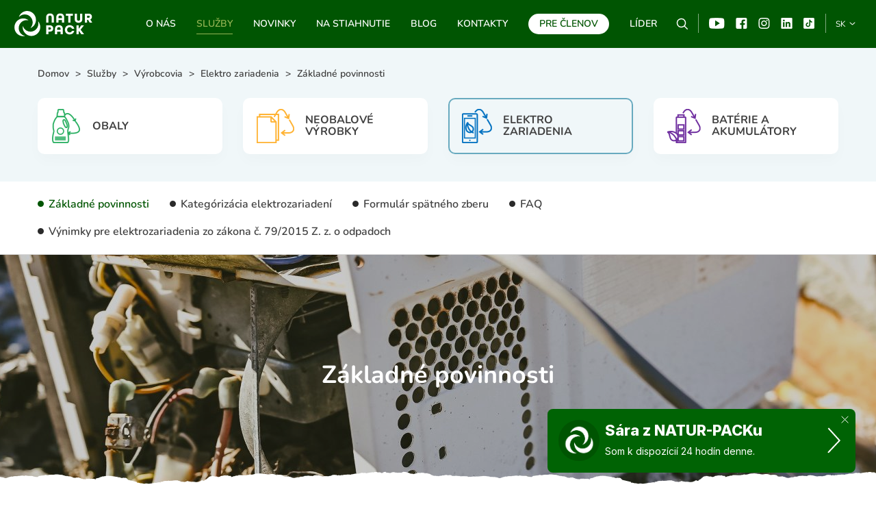

--- FILE ---
content_type: text/html; charset=UTF-8
request_url: https://www.naturpack.sk/sluzby/vyrobcovia/elektro-zariadenia/zakladne-povinnosti/
body_size: 10472
content:
<!DOCTYPE html>
<html lang="sk" class="no-js">
<head>
  <meta charset="utf-8">
  <title>Základné povinnosti | NATUR-PACK, a.s.</title>
  <meta name="viewport" content="width=device-width, initial-scale=1">
  <meta name="description" content="">
  <meta name="robots" content="index, follow">
  <meta name="format-detection" content="telephone=no">
  <meta name="theme-color" content="#005502">
  <meta name="facebook-domain-verification" content="79hxvkyc7hpuc4mtixucmo4m3eepek">
  <script>(function(d){d.className=d.className.replace("no-js","js")})(document.documentElement);</script>
  <link rel="preload" as="font" type="font/woff2" media="all" href="/assets/fonts/nunito-v25-latin-ext_latin-800.woff2" crossorigin>
  <link rel="stylesheet" type="text/css" media="all" href="/assets/css/main.v40.min.css">
  <link rel="apple-touch-icon" sizes="180x180" href="/assets/images/favicon/apple-touch-icon.png">
  <link rel="icon" type="image/png" sizes="32x32" href="/assets/images/favicon/favicon-32x32.png">
  <link rel="icon" type="image/png" sizes="16x16" href="/assets/images/favicon/favicon-16x16.png">
  <link rel="mask-icon" href="/assets/images/favicon/safari-pinned-tab.svg" color="#005502">
  <link rel="shortcut icon" href="/favicon.ico">
  <link rel="manifest" href="/manifest.json">
<style type="text/css">

.main-content-header {
  background-color: #967c5d;
  background-image: url("/content/themes/09/elektro2.jpg");
}

@media only screen and (-webkit-min-device-pixel-ratio: 2) {
  .main-content-header {
    background-image: url(/content/themes/09/elektro2@2x.jpg) !important;
  }
}

@media only screen and (max-width: 767px) {
  .main-content-header {
    background-image: url(/content/themes/09/elektro2-mobile.jpg) !important;
  }
}

@media only screen and (max-width: 767px) and (-webkit-min-device-pixel-ratio: 2) {
  .main-content-header {
    background-image: url(/content/themes/09/elektro2-mobile@2x.jpg) !important;
  }
}

</style>
<!-- Google Tag Manager -->
<script type="text/plain" data-cookiecategory="analytics">(function(w,d,s,l,i){w[l]=w[l]||[];w[l].push({'gtm.start':
new Date().getTime(),event:'gtm.js'});var f=d.getElementsByTagName(s)[0],
j=d.createElement(s),dl=l!='dataLayer'?'&l='+l:'';j.async=true;j.src=
'https://www.googletagmanager.com/gtm.js?id='+i+dl;f.parentNode.insertBefore(j,f);
})(window,document,'script','dataLayer','GTM-NJ33TZK');</script>
<!-- End Google Tag Manager -->

<!-- Global site tag (gtag.js) - Google Ads: 764456264 -->
<script type="text/plain" async="async" data-cookiecategory="analytics" src="https://www.googletagmanager.com/gtag/js?id=AW-764456264"></script>
<script type="text/plain" data-cookiecategory="analytics">
  window.dataLayer = window.dataLayer || [];
  function gtag(){dataLayer.push(arguments);}
  gtag('js', new Date());
  gtag('config', 'AW-764456264');
</script>
</head>

<body>
<!-- Google Tag Manager (noscript) -->
  <noscript><iframe src="https://www.googletagmanager.com/ns.html?id=GTM-NJ33TZK" height="0" width="0" style="display:none;visibility:hidden"></iframe></noscript>
<!-- End Google Tag Manager (noscript) -->

  <div class="site">
    
    <header id="js-site-header" class="site-header">
      <div class="site-header-center clearfix">
        <a href="/" class="site-header-logo">
          <img src="/assets/images/logo.svg?v=2" alt="NATUR-PACK, a.s." width="115" height="38" class="site-header-logo-img">
        </a>

        <a href="#menu" id="js-nav-toggle" class="nav-toggle">
          <span class="nav-toggle-icon">
            <span class="nav-toggle-icon-in"></span>
          </span>

          <span class="nav-toggle-text">Menu</span>
        </a>

        <div class="site-header-right clearfix">
          
<nav id="menu" class="site-nav">
  <ul id="js-site-nav" class="site-nav-ul">
        <li class="site-nav-item js-level1-item">
      <a href="/o-nas/" class="site-nav-link">O nás</a>
      <ul class="site-nav-level2 js-level2-ul">
            <li class="site-nav-level2-item js-level2-item">
      <a href="/o-nas/o-spolocnosti/" class="site-nav-level2-link">O spoločnosti</a>
</li>
    <li class="site-nav-level2-item js-level2-item">
      <a href="/o-nas/certifikaty/" class="site-nav-level2-link">Certifikáty</a>
</li>
    <li class="site-nav-level2-item js-level2-item">
      <a href="/o-nas/politika-kvality-a-enviromentu/" class="site-nav-level2-link">Politika kvality a enviromentu</a>
</li>
    <li class="site-nav-level2-item js-level2-item">
      <a href="/o-nas/ocenenia/" class="site-nav-level2-link">Ocenenia</a>
</li>
    <li class="site-nav-level2-item js-level2-item">
      <a href="/o-nas/ozv-natur-pack-v-mediach/" class="site-nav-level2-link">OZV NATUR-PACK v médiách</a>
</li>
    <li class="site-nav-level2-item js-level2-item">
      <a href="/o-nas/kalendar-aktivit/" class="site-nav-level2-link">Kalendár aktivít</a>
</li>
    <li class="site-nav-level2-item js-level2-item">
      <a href="/o-nas/vedenie/" class="site-nav-level2-link">Vedenie</a>
</li>
      </ul>
</li>
    <li class="site-nav-item site-nav-item--has-mega is-open js-level1-item">
      <a href="/sluzby/" class="site-nav-link is-active">Služby</a>
      <div class="site-nav-level2-m js-level2">
        <div class="site-nav-level2-m-center clearfix">
          <ul class="site-nav-level2-m-ul js-level2-ul">
                <li class="site-nav-level2-m-item is-soft-open js-level2-item">
      <a href="/sluzby/vyrobcovia/" class="site-nav-level2-m-link is-active">Výrobcovia</a>
  <div class="site-nav-level3 js-level3">
    <ul class="site-nav-level3-ul js-level3-ul">
          <li class="site-nav-level3-item has-items js-level3-item">
      <a href="/sluzby/vyrobcovia/obaly/" class="site-nav-level3-link">Obaly</a>
  <div class="site-nav-level4 js-level4">
    <ul class="site-nav-level4-ul js-level4-ul">
          <li class="site-nav-level4-item js-level4-item">
      <a href="/sluzby/vyrobcovia/obaly/zakladne-povinnosti/" class="site-nav-level4-link">Základné povinnosti</a>
</li>
    <li class="site-nav-level4-item js-level4-item">
      <a href="/sluzby/vyrobcovia/obaly/faq/" class="site-nav-level4-link">FAQ</a>
</li>
    <li class="site-nav-level4-item js-level4-item">
      <a href="/sluzby/vyrobcovia/obaly/dotaznik-povinnosti-za-obaly/" class="site-nav-level4-link">Dotazník povinností za obaly</a>
</li>
    </ul>
  </div>
</li>
    <li class="site-nav-level3-item js-level3-item">
      <a href="/sluzby/vyrobcovia/ako-sa-stat-klientom/" class="site-nav-level3-link">Ako sa stať klientom</a>
</li>
    <li class="site-nav-level3-item js-level3-item">
      <a href="/sluzby/vyrobcovia/ako-funguje-ozv-system/" class="site-nav-level3-link">Ako funguje OZV systém</a>
</li>
    <li class="site-nav-level3-item js-level3-item">
      <a href="/sluzby/vyrobcovia/casto-kladene-otazky/" class="site-nav-level3-link">Často kladené otázky</a>
</li>
    <li class="site-nav-level3-item js-level3-item">
      <a href="/sluzby/vyrobcovia/zahranicne-spolocnosti-a-splnomocneny-zastupca/" class="site-nav-level3-link">Zahraničné spoločnosti a splnomocnený zástupca</a>
</li>
    <li class="site-nav-level3-item js-level3-item">
      <a href="/sluzby/vyrobcovia/podmienky-pouzivania-loga-pre-klientov/" class="site-nav-level3-link">Podmienky používania loga pre klientov</a>
</li>
    </ul>
  </div>
</li>
    <li class="site-nav-level2-m-item js-level2-item">
      <a href="/sluzby/obce/" class="site-nav-level2-m-link">Obce</a>
  <div class="site-nav-level3 js-level3">
    <ul class="site-nav-level3-ul js-level3-ul">
          <li class="site-nav-level3-item has-items js-level3-item">
      <a href="/sluzby/obce/samospravy/" class="site-nav-level3-link">Samosprávy</a>
  <div class="site-nav-level4 js-level4">
    <ul class="site-nav-level4-ul js-level4-ul">
          <li class="site-nav-level4-item js-level4-item">
      <a href="/sluzby/obce/samospravy/separovanie-odpadu-v-samosprave/" class="site-nav-level4-link">Separovanie odpadu v samospráve</a>
</li>
    <li class="site-nav-level4-item js-level4-item">
      <a href="/sluzby/obce/samospravy/koordinacne-centrum/" class="site-nav-level4-link">Koordinačné centrum</a>
</li>
    <li class="site-nav-level4-item js-level4-item">
      <a href="/sluzby/obce/samospravy/legislativa-zakon-o-odpadoch/" class="site-nav-level4-link">Legislatíva – zákon o odpadoch</a>
</li>
    <li class="site-nav-level4-item js-level4-item">
      <a href="/sluzby/obce/samospravy/zoznam-zazmluvnenych-miest-a-obci/" class="site-nav-level4-link">Zoznam zazmluvnených miest a obcí</a>
</li>
    <li class="site-nav-level4-item js-level4-item">
      <a href="/sluzby/obce/samospravy/vzdelavacie-aktivity-natur-pack/" class="site-nav-level4-link">Vzdelávacie aktivity NATUR-PACK</a>
</li>
    <li class="site-nav-level4-item js-level4-item">
      <a href="/sluzby/obce/samospravy/cistota-triedeneho-zberu/" class="site-nav-level4-link">Čistota triedeného zberu</a>
</li>
    <li class="site-nav-level4-item js-level4-item">
      <a href="/sluzby/obce/samospravy/nastavenie-odpadoveho-hospodarstva-obce/" class="site-nav-level4-link">Nastavenie odpadového hospodárstva obce</a>
</li>
    </ul>
  </div>
</li>
    <li class="site-nav-level3-item has-items js-level3-item">
      <a href="/sluzby/obce/zberove-spolocnosti/" class="site-nav-level3-link">Zberové spoločnosti</a>
  <div class="site-nav-level4 js-level4">
    <ul class="site-nav-level4-ul js-level4-ul">
          <li class="site-nav-level4-item js-level4-item">
      <a href="/sluzby/obce/zberove-spolocnosti/povinnosti-pre-zber-odpadu/" class="site-nav-level4-link">Povinnosti pre zber odpadu</a>
</li>
    <li class="site-nav-level4-item js-level4-item">
      <a href="/sluzby/obce/zberove-spolocnosti/povinnosti-zberovej-spolocnosti-voci-natur-packu/" class="site-nav-level4-link">Povinnosti zberovej spoločnosti voči NATUR-PACKu</a>
</li>
    <li class="site-nav-level4-item js-level4-item">
      <a href="/sluzby/obce/zberove-spolocnosti/zber-odpadu-v-ramci-zmluvnych-vztahov-medzi-zberovou-spolocnostou-a-obcou/" class="site-nav-level4-link">Zber odpadu v rámci zmluvných vzťahov medzi zberovou spoločnosťou a obcou</a>
</li>
    <li class="site-nav-level4-item js-level4-item">
      <a href="/sluzby/obce/zberove-spolocnosti/oznacenia-odpadov-katalog-odpadov/" class="site-nav-level4-link">Označenia odpadov – Katalóg odpadov</a>
</li>
    </ul>
  </div>
</li>
    <li class="site-nav-level3-item has-items js-level3-item">
      <a href="/sluzby/obce/vykupne-odpadov/" class="site-nav-level3-link">Výkupne odpadov</a>
  <div class="site-nav-level4 js-level4">
    <ul class="site-nav-level4-ul js-level4-ul">
          <li class="site-nav-level4-item js-level4-item">
      <a href="/sluzby/obce/vykupne-odpadov/povinnosti-pri-vykupe-odpadu/" class="site-nav-level4-link">Povinnosti pri výkupe odpadu</a>
</li>
    <li class="site-nav-level4-item js-level4-item">
      <a href="/sluzby/obce/vykupne-odpadov/oznacenia-odpadov-katalog-odpadov/" class="site-nav-level4-link">Označenia odpadov – Katalóg odpadov</a>
</li>
    <li class="site-nav-level4-item js-level4-item">
      <a href="/sluzby/obce/vykupne-odpadov/nelegalny-vykup-mozne-sankcie/" class="site-nav-level4-link">Nelegálny výkup, možné sankcie</a>
</li>
    </ul>
  </div>
</li>
    <li class="site-nav-level3-item js-level3-item">
      <a href="/sluzby/obce/obce-v-systeme-rozsirenej-zodpovednosti-vyrobcov/" class="site-nav-level3-link">Obce v systéme Rozšírenej zodpovednosti výrobcov</a>
</li>
    <li class="site-nav-level3-item js-level3-item">
      <a href="/sluzby/obce/sumarna-evidencia-oddelene-vyzbieranej-zlozky-komunalnych-odpadov/" class="site-nav-level3-link">Sumárna evidencia oddelene vyzbieranej zložky komunálnych odpadov</a>
</li>
    <li class="site-nav-level3-item js-level3-item">
      <a href="/sluzby/obce/ako-funguje-system-ozv/" class="site-nav-level3-link">Ako funguje systém OZV</a>
</li>
    <li class="site-nav-level3-item js-level3-item">
      <a href="/sluzby/obce/referencie-partnerov/" class="site-nav-level3-link">Referencie partnerov</a>
</li>
    </ul>
  </div>
</li>
    <li class="site-nav-level2-m-item js-level2-item">
      <a href="/sluzby/verejnost/" class="site-nav-level2-m-link">Verejnosť</a>
  <div class="site-nav-level3 js-level3">
    <ul class="site-nav-level3-ul js-level3-ul">
          <li class="site-nav-level3-item has-items js-level3-item">
      <a href="/sluzby/verejnost/o-triedeni/" class="site-nav-level3-link">O triedení</a>
  <div class="site-nav-level4 js-level4">
    <ul class="site-nav-level4-ul js-level4-ul">
          <li class="site-nav-level4-item js-level4-item">
      <a href="/sluzby/verejnost/o-triedeni/ako-triedit/" class="site-nav-level4-link">Ako triediť</a>
</li>
    <li class="site-nav-level4-item js-level4-item">
      <a href="/sluzby/verejnost/o-triedeni/co-je-to-hierarchia-odpadu/" class="site-nav-level4-link">Čo je to hierarchia odpadu?</a>
</li>
    <li class="site-nav-level4-item js-level4-item">
      <a href="/sluzby/verejnost/o-triedeni/alchymia-triedenia-komunalneho-odpadu/" class="site-nav-level4-link">Alchýmia triedenia komunálneho odpadu</a>
</li>
    <li class="site-nav-level4-item js-level4-item">
      <a href="/sluzby/verejnost/o-triedeni/viac-o-triedeni/" class="site-nav-level4-link">Viac o triedení</a>
</li>
    <li class="site-nav-level4-item js-level4-item">
      <a href="/sluzby/verejnost/o-triedeni/viac-o-triedeni-elektroodpadov-a-baterii/" class="site-nav-level4-link">Viac o triedení elektroodpadov a batérií</a>
</li>
    </ul>
  </div>
</li>
    <li class="site-nav-level3-item has-items js-level3-item">
      <a href="/sluzby/verejnost/druhy-odpadu/" class="site-nav-level3-link">Druhy odpadu</a>
  <div class="site-nav-level4 js-level4">
    <ul class="site-nav-level4-ul js-level4-ul">
          <li class="site-nav-level4-item js-level4-item">
      <a href="/sluzby/verejnost/druhy-odpadu/plasty/" class="site-nav-level4-link">Plasty</a>
</li>
    <li class="site-nav-level4-item js-level4-item">
      <a href="/sluzby/verejnost/druhy-odpadu/papier/" class="site-nav-level4-link">Papier</a>
</li>
    <li class="site-nav-level4-item js-level4-item">
      <a href="/sluzby/verejnost/druhy-odpadu/kovy/" class="site-nav-level4-link">Kovy</a>
</li>
    <li class="site-nav-level4-item js-level4-item">
      <a href="/sluzby/verejnost/druhy-odpadu/sklo/" class="site-nav-level4-link">Sklo</a>
</li>
    <li class="site-nav-level4-item js-level4-item">
      <a href="/sluzby/verejnost/druhy-odpadu/napojove-kartony/" class="site-nav-level4-link">Nápojové kartóny</a>
</li>
    <li class="site-nav-level4-item js-level4-item">
      <a href="/sluzby/verejnost/druhy-odpadu/elektrozariadenia/" class="site-nav-level4-link">Elektrozariadenia</a>
</li>
    <li class="site-nav-level4-item js-level4-item">
      <a href="/sluzby/verejnost/druhy-odpadu/baterie-a-akumulatory/" class="site-nav-level4-link">Batérie a akumulátory</a>
</li>
    </ul>
  </div>
</li>
    <li class="site-nav-level3-item has-items js-level3-item">
      <a href="/sluzby/verejnost/vzdelavanie/" class="site-nav-level3-link">Vzdelávanie</a>
  <div class="site-nav-level4 js-level4">
    <ul class="site-nav-level4-ul js-level4-ul">
          <li class="site-nav-level4-item js-level4-item">
      <a href="/sluzby/verejnost/vzdelavanie/youtube-kanal-natur-pack-verejnosti/" class="site-nav-level4-link">YouTube kanál NATUR-PACK verejnosti</a>
</li>
    <li class="site-nav-level4-item js-level4-item">
      <a href="/sluzby/verejnost/vzdelavanie/zazitkovy-program-dajme-napojovemu-kartonu-druhu-sancu-1/" class="site-nav-level4-link">Zážitkový program &quot;Dajme nápojovému kartónu druhú šancu&quot;</a>
</li>
    <li class="site-nav-level4-item js-level4-item">
      <a href="/sluzby/verejnost/vzdelavanie/webinare-natur-packu/" class="site-nav-level4-link">Webináre NATUR-PACKu</a>
</li>
    <li class="site-nav-level4-item js-level4-item">
      <a href="/sluzby/verejnost/vzdelavanie/partneri-pre-vzdelavanie/" class="site-nav-level4-link">Partneri pre vzdelávanie</a>
</li>
    <li class="site-nav-level4-item js-level4-item">
      <a href="/sluzby/verejnost/vzdelavanie/portal-garbage-gobblers/" class="site-nav-level4-link">Portál Garbage Gobblers</a>
</li>
    <li class="site-nav-level4-item js-level4-item">
      <a href="/sluzby/verejnost/vzdelavanie/odpady-na-plne-usta/" class="site-nav-level4-link">Odpady na plné ústa</a>
</li>
    <li class="site-nav-level4-item js-level4-item">
      <a href="/sluzby/verejnost/vzdelavanie/hra/" class="site-nav-level4-link">Hra</a>
</li>
    </ul>
  </div>
</li>
    </ul>
  </div>
</li>
          </ul>
        </div>
      </div>
</li>
    <li class="site-nav-item js-level1-item">
      <a href="/novinky/" class="site-nav-link">Novinky</a>
</li>
    <li class="site-nav-item js-level1-item">
      <a href="/na-stiahnutie/" class="site-nav-link">Na stiahnutie</a>
      <ul class="site-nav-level2 js-level2-ul">
            <li class="site-nav-level2-item js-level2-item">
      <a href="/na-stiahnutie/natur-pack-news/" class="site-nav-level2-link">NATUR-PACK NEWS</a>
</li>
    <li class="site-nav-level2-item js-level2-item">
      <a href="/na-stiahnutie/legislativa-odpadoveho-hospodarstva/" class="site-nav-level2-link">Legislatíva odpadového hospodárstva</a>
</li>
    <li class="site-nav-level2-item js-level2-item">
      <a href="/na-stiahnutie/dokumenty-klienti/" class="site-nav-level2-link">Dokumenty KLIENTI</a>
</li>
    <li class="site-nav-level2-item js-level2-item">
      <a href="/na-stiahnutie/dokumenty-obce/" class="site-nav-level2-link">Dokumenty OBCE</a>
      <ul class="site-nav-level3 js-level3-ul">
      </ul>
</li>
    <li class="site-nav-level2-item js-level2-item">
      <a href="/na-stiahnutie/dokumenty-verejnost/" class="site-nav-level2-link">Dokumenty VEREJNOSŤ</a>
</li>
    <li class="site-nav-level2-item js-level2-item">
      <a href="/na-stiahnutie/uzitocne-linky/" class="site-nav-level2-link">Užitočné linky</a>
</li>
    <li class="site-nav-level2-item js-level2-item">
      <a href="/na-stiahnutie/statuty-sutazi-pre-verejnost/" class="site-nav-level2-link">Štatúty súťaží pre verejnosť</a>
</li>
    <li class="site-nav-level2-item js-level2-item">
      <a href="/na-stiahnutie/spravy-o-cinnosti-ozv/" class="site-nav-level2-link">Správy o činnosti OZV</a>
</li>
    <li class="site-nav-level2-item js-level2-item">
      <a href="/na-stiahnutie/vyrocne-spravy-ozv-natur-pack/" class="site-nav-level2-link">Výročné správy OZV NATUR-PACK</a>
</li>
    <li class="site-nav-level2-item js-level2-item">
      <a href="/na-stiahnutie/kniznica-pre-vyrobcov/" class="site-nav-level2-link">Knižnica pre výrobcov</a>
      <ul class="site-nav-level3 js-level3-ul">
      </ul>
</li>
      </ul>
</li>
    <li class="site-nav-item js-level1-item">
      <a href="/blog/" class="site-nav-link">Blog</a>
</li>
    <li class="site-nav-item js-level1-item">
      <a href="/kontakty/" class="site-nav-link">Kontakty</a>
      <ul class="site-nav-level2 js-level2-ul">
            <li class="site-nav-level2-item js-level2-item">
      <a href="/kontakty/bratislava-centrala/" class="site-nav-level2-link">Bratislava - centrála</a>
</li>
    <li class="site-nav-level2-item js-level2-item">
      <a href="/kontakty/banska-bystrica/" class="site-nav-level2-link">Banská Bystrica</a>
</li>
    <li class="site-nav-level2-item js-level2-item">
      <a href="/kontakty/presov/" class="site-nav-level2-link">Prešov</a>
</li>
    <li class="site-nav-level2-item js-level2-item">
      <a href="/kontakty/zilina/" class="site-nav-level2-link">Žilina</a>
</li>
      </ul>
</li>
    <li class="site-nav-item js-level1-item">
      <a href="/pre-clenov/" class="site-nav-link site-nav-link--members">Pre členov</a>
      <ul class="site-nav-level2 js-level2-ul">
            <li class="site-nav-level2-item js-level2-item">
      <a href="/pre-clenov/klienti/" target="_blank" class="site-nav-level2-link">Klienti</a>
</li>
    <li class="site-nav-level2-item js-level2-item">
      <a href="/pre-clenov/klienti-archiv/" target="_blank" class="site-nav-level2-link">KLIENTI ARCHÍV</a>
</li>
    <li class="site-nav-level2-item js-level2-item">
      <a href="/pre-clenov/zberove-spolocnosti/" class="site-nav-level2-link">Zberové spoločnosti</a>
</li>
    <li class="site-nav-level2-item js-level2-item">
      <a href="/pre-clenov/vykupne-odpadov/" class="site-nav-level2-link">Výkupne odpadov</a>
</li>
    <li class="site-nav-level2-item js-level2-item">
      <a href="/pre-clenov/nahlasenie-spatneho-zberu-oeez-baa/" class="site-nav-level2-link">Nahlásenie spätného zberu OEEZ / BaA</a>
</li>
      </ul>
</li>
    <li class="site-nav-item js-level1-item">
      <a href="/lider/" class="site-nav-link">Líder</a>
</li>
  </ul>
</nav>
          <div class="site-header-bottom">
            <div class="header-search">
  <label for="search-panel-input" class="header-search-toggle">Vyhľadávanie</label>

  <form action="/vyhladavanie/" method="get" class="header-search-form js-form-validation" data-validate-on="submit">
    <fieldset class="header-search-center">
      <input type="search" name="q" value="" placeholder="Zadajte hľadaný výraz" required="required" id="search-panel-input" class="header-search-input">
      <button type="submit" class="header-search-button">HĽADAŤ</button>
    </fieldset>
  </form>
</div>
            <div class="header-social">
              <ul>
  <li><a target="_blank" class="youtube" href="https://www.youtube.com/user/videonaturpack">YouTube</a></li>
  <li><a target="_blank" class="facebook" href="https://www.facebook.com/naturpack.sk">Facebook</a></li>
  <li><a target="_blank" class="instagram" href="https://www.instagram.com/naturpack/">Instagram</a></li>
  <li><a target="_blank" class="linkedin" href="https://www.linkedin.com/company/natur-pack-a-s-/">Linkedin</a></li>
  <li><a target="_blank" class="tiktok" href="https://www.tiktok.com/@natur_pack">TikTok</a></li>
</ul>            </div>

            <div class="header-lang">
              <button type="button" class="header-lang-button">SK</button>

              <ul class="header-lang-menu">

                <li class="header-lang-item">
                  <a href="/en/" class="header-lang-link">EN</a>
                </li>
              </ul>
            </div>

            <div class="header-lang-m">
              <a href="/en/" class="header-lang-m-link">English version</a>
            </div>
          </div>
        </div>
      </div>
    </header>

    <div class="site-body">
      
<div class="services-header services-header--clients">
  <div class="services-header-center">
    <div class="services-header-breadcrumbs">
      <div class="breadcrumbs breadcrumbs--services" vocab="https://schema.org/" typeof="BreadcrumbList">
  <ol class="breadcrumbs-ol clearfix">
    <li class="breadcrumbs-item" property="itemListElement" typeof="ListItem">
      <a href="/" class="breadcrumbs-link" property="item" typeof="WebPage">
        <span class="breadcrumbs-text" property="name">Domov</span>
      </a>

      <meta property="position" content="1">
    </li>

    <li class="breadcrumbs-item" property="itemListElement" typeof="ListItem">
      <a href="/sluzby/" class="breadcrumbs-link" property="item" typeof="WebPage">
        <span class="breadcrumbs-text" property="name">Služby</span>
      </a>

      <meta property="position" content="2">
    </li>
    <li class="breadcrumbs-item" property="itemListElement" typeof="ListItem">
      <a href="/sluzby/vyrobcovia/" class="breadcrumbs-link" property="item" typeof="WebPage">
        <span class="breadcrumbs-text" property="name">Výrobcovia</span>
      </a>

      <meta property="position" content="3">
    </li>
    <li class="breadcrumbs-item" property="itemListElement" typeof="ListItem">
      <a href="/sluzby/vyrobcovia/elektro-zariadenia/" class="breadcrumbs-link" property="item" typeof="WebPage">
        <span class="breadcrumbs-text" property="name">Elektro zariadenia</span>
      </a>

      <meta property="position" content="4">
    </li>
    <li class="breadcrumbs-item" property="itemListElement" typeof="ListItem">
      <span class="breadcrumbs-text" property="name">Základné povinnosti</span>

      <meta property="position" content="5">
    </li>
  </ol>
</div>    </div>

    <div class="services-header-content">
      <ul class="services-header-links services-header-links--4">
        <li class="services-header-links-item">
          <a href="/sluzby/vyrobcovia/obaly/" class="services-header-links-link">
            <img src="/content/services/16/obaly.png" srcset="/content/services/16/obaly@2x.png 2x" alt="" class="services-header-links-icon">
            <span class="services-header-links-title">Obaly</span>
          </a>
        </li>
        <li class="services-header-links-item">
          <a href="/sluzby/vyrobcovia/neobalove-vyrobky/" class="services-header-links-link">
            <img src="/content/services/06/neobalove-vyrobky.png" srcset="/content/services/06/neobalove-vyrobky@2x.png 2x" alt="" class="services-header-links-icon">
            <span class="services-header-links-title">Neobalové výrobky</span>
          </a>
        </li>
        <li class="services-header-links-item">
          <a href="/sluzby/vyrobcovia/elektro-zariadenia/" class="services-header-links-link is-active">
            <img src="/content/services/16/elektro-zariadenia.png" srcset="/content/services/16/elektro-zariadenia@2x.png 2x" alt="" class="services-header-links-icon">
            <span class="services-header-links-title">Elektro zariadenia</span>
          </a>
        </li>
        <li class="services-header-links-item">
          <a href="/sluzby/vyrobcovia/baterie-a-akumulatory/" class="services-header-links-link">
            <img src="/content/services/14/baterie-a-akumulatory.png" srcset="/content/services/14/baterie-a-akumulatory@2x.png 2x" alt="" class="services-header-links-icon">
            <span class="services-header-links-title">Batérie a akumulátory</span>
          </a>
        </li>
      </ul>
    </div>
  </div>
</div>
<div id="js-page-header" class="page-header">
  <div class="page-header-center">
    <button id="js-page-header-toggle" class="page-header-button">Základné povinnosti</button>

    <ul class="page-header-nav clearfix">
      <li class="page-header-nav-item">
        <a href="/sluzby/vyrobcovia/elektro-zariadenia/zakladne-povinnosti/" class="page-header-nav-link is-active">Základné povinnosti</a>
      </li>
      <li class="page-header-nav-item">
        <a href="/sluzby/vyrobcovia/elektro-zariadenia/kategorizacia-elektrozariadeni/" class="page-header-nav-link">Kategórizácia elektrozariadení</a>
      </li>
      <li class="page-header-nav-item">
        <a href="/sluzby/vyrobcovia/elektro-zariadenia/formular-spatneho-zberu/" class="page-header-nav-link">Formulár spätného zberu</a>
      </li>
      <li class="page-header-nav-item">
        <a href="/sluzby/vyrobcovia/elektro-zariadenia/faq/" class="page-header-nav-link">FAQ</a>
      </li>
      <li class="page-header-nav-item">
        <a href="/sluzby/vyrobcovia/elektro-zariadenia/vynimky-pre-elektrozariadenia-zo-zakona-c-79-2015-z-z-o-odpadoch/" class="page-header-nav-link">Výnimky pre elektrozariadenia zo zákona č. 79/2015 Z. z. o odpadoch</a>
      </li>
    </ul>
  </div>
</div>

<main class="main-content">
  <div class="main-content-header main-content-header--services">
    <h1 class="main-content-header-title">Základné povinnosti</h1>
  </div>

  <div class="main-content-body">
    <article class="typography">
      <h2>Základné definície</h2><p><strong>Elektrozariadenia </strong>sú zariadenia, ktoré na svoju činnosť potrebujú elektrický prúd alebo elektromagnetické pole a zariadenia na výrobu, prenos a meranie takého prúdu a poľa, ktoré sú navrhnuté na použitie pri hodnote napätia do 1 000 V pre striedavý prúd a do 1 500 V pre jednosmerný prúd.<br />Zariadenie sa považuje za elektrozariadenie, ak spĺňa uvedené podmienky a zároveň sa naň nevzťahujú nižšie uvedené výnimky.</p><p><strong>Elektroodpad</strong> sú elektrozariadenia, ktoré sú odpadom vrátane všetkých súčiastok, konštrukčných častí a spotrebných materiálov, ktoré sú súčasťou elektrozariadenia v čase, keď sa ho držiteľ zbavuje.</p><p><strong>Elektroodpad z domácností</strong> je elektroodpad, ktorý pochádza z domácností a z obchodných, priemyselných, inštitucionálnych a iných zdrojov, ktorý je svojím charakterom a množstvom podobný tomu, ktorý pochádza z domácností; odpad z elektrozariadení, ktoré pravdepodobne budú používať domácnosti a iní používatelia ako domácnosti, sa vždy považuje za elektroodpad z domácností.</p><p><strong>Elektroodpad iný, ako z domácností,</strong> je každý elektroodpad, ktorý nie je uvedený v predchádzajúcom bode.</p><p><strong>Uvedenie elektrozariadenia na trh</strong> je prvé sprístupnenie elektrozariadenia na trhu v Slovenskej republike v rámci podnikateľskej činnosti.</p><p><strong>Sprístupnenie elektrozariadenia na trhu</strong> je dodanie elektrozariadenia na distribúciu, spotrebu alebo používanie na trhu Slovenskej republiky v rámci podnikania, či už za poplatok alebo bezplatne.</p><p><strong>Výrobca elektrozariadení je každá fyzická osoba – podnikateľ alebo právnická osoba</strong>, ktorá bez ohľadu na používané techniky predaja vrátane zásielkového obchodu a internetového predaja</p><p>a) má sídlo alebo miesto podnikania na území Slovenskej republiky a vyrába elektrozariadenia pod svojím menom alebo ochrannou známkou, prípadne si dá elektrozariadenia navrhnúť alebo vyrobiť, a uvádza ich na trh pod svojím menom alebo ochrannou známkou,</p><p>b) má sídlo alebo miesto podnikania na území Slovenskej republiky a na území Slovenskej republiky opätovne predáva pod svojím menom alebo ochrannou známkou elektrozariadenie vyrobené inými dodávateľmi; predajca, ktorý ďalej predáva, sa nepovažuje za výrobcu, ak sa na elektrozariadení nachádza značka výrobcu podľa písmena a),</p><p>c)&nbsp;má sídlo alebo miesto podnikania na území Slovenskej republiky a uvádza v rámci podnikateľskej činnosti na trh Slovenskej republiky elektrozariadenia z iného členského štátu alebo z iného ako členského štátu,</p><p>d) predáva na území Slovenskej republiky elektrozariadenia prostriedkami diaľkovej komunikácie priamo domácnostiam alebo aj iným používateľom a má sídlo alebo miesto podnikania v inom členskom štáte alebo v inom ako v členskom štáte (tzv. „zahraničný výrobca elektrozariadení“),</p><p>f) má sídlo alebo miesto podnikania na území Slovenskej republiky a v rámci svojej podnikateľskej činnosti na základe zmluvy uzatváranej na diaľku predáva elektrozariadenie priamo používateľovi v inom členskom štáte (ďalej len „diaľkový výrobca elektrozariadení“).</p><p><strong>Distribútor elektrozariadenia</strong> je každá fyzická osoba – podnikateľ alebo právnická osoba v dodávateľskom reťazci, ktorá sprístupňuje elektrozariadenie v rámci svojej podnikateľskej činnosti na trhu; distribútor môže byť súčasne výrobcom elektrozariadení.</p><h2>Základné povinnosti za elektrozariadenia</h2><p>Spoločnosť, ktorá sa považuje za výrobcu elektrozariadení, má tieto vybrané povinnosti :</p><ul><li>byť zaregistrovaný v Registri výrobcov elektrozariadení a oznamovať zmeny registrovaných údajov,</li><li>plniť si informačnú povinnosť vo vzťahu ku konečným používateľom elektrozariadení, k verejnosti a spracovateľovi,</li><li>viesť a uchovávať evidenciu a ohlasovať ministerstvu údaje a uchovávať ohlasované údaje,</li><li>znášať všetky finančné náklady spojené so zberom, prepravou, prípravou na opätovné použitie, zhodnotením, recykláciou, spracovaním a zneškodnením oddelene vyzbieraného odpadu patriaceho do vyhradeného prúdu odpadu.</li></ul>    </article>


  </div>
</main>




<div class="services-footer">
  <div class="services-footer-center">
    <ul class="services-footer-links services-footer-links--4">
      <li class="services-footer-links-item">
        <a href="/sluzby/vyrobcovia/obaly/" class="services-footer-links-link">
          <img src="/content/services/16/obaly.png" srcset="/content/services/16/obaly@2x.png 2x" alt="" class="services-footer-links-icon">
          <span class="services-footer-links-title">Obaly</span>
        </a>
      </li>
      <li class="services-footer-links-item">
        <a href="/sluzby/vyrobcovia/neobalove-vyrobky/" class="services-footer-links-link">
          <img src="/content/services/06/neobalove-vyrobky.png" srcset="/content/services/06/neobalove-vyrobky@2x.png 2x" alt="" class="services-footer-links-icon">
          <span class="services-footer-links-title">Neobalové výrobky</span>
        </a>
      </li>
      <li class="services-footer-links-item">
        <a href="/sluzby/vyrobcovia/elektro-zariadenia/" class="services-footer-links-link is-active">
          <img src="/content/services/16/elektro-zariadenia.png" srcset="/content/services/16/elektro-zariadenia@2x.png 2x" alt="" class="services-footer-links-icon">
          <span class="services-footer-links-title">Elektro zariadenia</span>
        </a>
      </li>
      <li class="services-footer-links-item">
        <a href="/sluzby/vyrobcovia/baterie-a-akumulatory/" class="services-footer-links-link">
          <img src="/content/services/14/baterie-a-akumulatory.png" srcset="/content/services/14/baterie-a-akumulatory@2x.png 2x" alt="" class="services-footer-links-icon">
          <span class="services-footer-links-title">Batérie a akumulátory</span>
        </a>
      </li>
    </ul>
  </div>
</div>

<div class="clients-intro">
  <div class="clients-intro-center">
    <div class="clients-intro-column clients-intro-quiz">
      <h2>Som výrobca obalov?</h2><p>Pomôže vám náš online dotazník.</p><p><a href="/sluzby/vyrobcovia/obaly/dotaznik/" class="more">Zistiť viac</a></p>    </div>

    <div class="clients-intro-column clients-intro-register">
      <h2>Ako funguje OZV systém?</h2><p>Ako fungujú hlavné zmluvné vzťahy, informačné toky, finančné toky v OZV systéme.</p><p><a class="more" href="/sluzby/vyrobcovia/ako-funguje-ozv-system/">Zistiť viac</a></p>    </div>
  </div>
</div>
    </div>

    <footer class="site-footer">
      <div id="js-footer-contacts" class="footer-contacts">
        <h2 class="footer-contacts-title">Kde nás nájdete</h2>

        <div class="footer-contacts-map js-map">
          <img src="/assets/images/footer-map.webp" alt="" width="1204" height="512" id="js-footer-contacts-map" class="footer-contacts-map-img" usemap="#footer-contacts">

          <map name="footer-contacts">
            <area href="/kontakty/bratislava-centrala/" alt="Bratislava - centrála" title="Bratislava - centrála" shape="rect" coords="73,354,246,409" data-street="Bajkalská 25" data-post-code="821 01" data-city="Bratislava">
            <area href="/kontakty/zilina/" alt="Žilina" title="Žilina" shape="rect" coords="389,71,517,126" data-street="Rosinská cesta 8" data-post-code="010 08" data-city="Žilina">
            <area href="/kontakty/banska-bystrica/" alt="Banská Bystrica" title="Banská Bystrica" shape="rect" coords="474,204,634,259" data-street="Cesta na štadión 7" data-post-code="974 04" data-city="Banská Bystrica 4">
            <area href="/kontakty/presov/" alt="Prešov" title="Prešov" shape="rect" coords="949,107,1096,162" data-street="Kúpeľná 3" data-post-code="080 01" data-city="Prešov">
          </map>
        </div>

        <a href="/" class="footer-contacts-logo">
          <img src="/assets/images/logo.svg" alt="NATUR-PACK, a.s." width="187" height="38" class="footer-contacts-logo-img">
        </a>
      </div>


      <div class="footer-social">
        <div class="footer-social-center">
          <h2>Sociálne siete</h2>
<ul>
  <li><a target="_blank" class="facebook" href="https://www.facebook.com/naturpack.sk/">Facebook</a></li>
  <li><a target="_blank" class="instagram" href="https://www.instagram.com/naturpack/">Instagram</a></li>
  <li><a target="_blank" class="youtube" href="https://www.youtube.com/user/videonaturpack">YouTube</a></li>
  <li><a target="_blank" class="linkedin" href="https://www.linkedin.com/company/natur-pack-a-s-">LinkedIn</a></li>
  <li><a target="_blank" class="tiktok" href="https://www.tiktok.com/@natur_pack">TikTok</a></li>
</ul>        </div>
      </div>

      <div class="footer-nav clearfix">
        <div class="footer-nav-column"><h2>Dôležité odkazy</h2><ul><li><a href="/">Domov</a></li><li><a href="/pre-clenov/">Pre členov</a></li></ul></div><div class="footer-nav-column"><ul><li><a href="/o-nas/o-spolocnosti/">O spoločnosti</a></li><li><a href="/o-nas/vedenie/">Vedenie</a></li><li><a href="/o-nas/ocenenia/">Ocenenia</a></li><li><a href="/o-nas/politika-kvality-a-enviromentu/">Naše poslanie</a></li></ul></div><div class="footer-nav-column"><ul><li><a href="/sluzby/">Služby</a></li><li><a href="/sluzby/vyrobcovia/">Pre firmy</a></li><li><a href="/sluzby/obce/">Pre obce</a></li><li><a href="/sluzby/verejnost/">Pre verejnosť</a></li></ul></div><div class="footer-nav-column"><ul><li><a href="/na-stiahnutie/">Na stiahnutie</a></li><li><a href="/na-stiahnutie/legislativa-odpadoveho-hospodarstva/">Legislatíva OH</a></li><li><a href="/na-stiahnutie/uzitocne-linky/">Užitočné linky</a></li><li><a href="/na-stiahnutie/statuty-sutazi-pre-verejnost/">Štatúty súťaží</a></li></ul></div><div class="footer-nav-column"><ul><li><a href="/blog/">Blog</a></li><li><a href="/novinky/">Novinky</a></li><li><a href="/o-nas/ozv-natur-pack-v-mediach/">My v médiách</a></li><li><a href="/o-nas/kalendar-aktivit/">Podujatia</a></li></ul></div><div class="footer-nav-column"><ul><li><a href="/kontakty/">Kontakty</a></li><li><a href="/informacie-o-spracuvani-osobnych-udajov-dotknutych-osob/">GDPR</a></li><li><a href="/sluzby/vyrobcovia/formularz-rejestracyjny/">Formularz rejestracyjny</a></li><li><a href="https://www.naturpack.sk/ozv/">OZV</a></li></ul></div>      </div>

      <div class="site-footer-copy">
        &copy; 2026 NATUR-PACK, a.s.
      </div>
    </footer>
  </div>

  <script src="/assets/js/bundle.v32.min.js"></script>
<script type="text/plain" async="async" data-cookiecategory="analytics" src="https://www.googletagmanager.com/gtag/js?id=UA-15760479-1"></script>

<script type="text/plain" data-cookiecategory="analytics">
  window.dataLayer = window.dataLayer || [];
  function gtag(){dataLayer.push(arguments);}
  gtag('js', new Date());
  gtag('config', 'UA-15760479-1');
</script>


<!-- Fathom - beautiful, simple website analytics -->
<script src="https://cdn.usefathom.com/script.js" data-site="PMYLZTAE" defer></script>
<!-- / Fathom -->
<script>

$(function()
{
  var cc = initCookieConsent();

  cc.run({
    current_lang: 'sk',
    autoclear_cookies: true,
    cookie_name: 'cc_cookie_consent',
    cookie_expiration: 365,
    page_scripts: true,

    gui_options: {
      consent_modal: {
        layout: 'bar',
        position: 'top',
        transition: 'zoom'
      },

      settings_modal: {
        layout: 'box',
        transition: 'slide'
      }
    },

    languages: {
      'sk': {
        consent_modal: {
          title: 'Táto webová stránka používa cookies',
          description: 'Používame cookies, aby sme vám zaistili čo najlepší zážitok z našej webovej stránky. <button type="button" data-cc="c-settings" class="cc-link">Nastavenie súkromia</button><span id="c-info"></span>',
          primary_btn: {
            text: 'Povoliť všetko',
            role: 'accept_all'
          },
          secondary_btn: {
            text: 'Odmietnuť',
            role: 'reject_all'
          }
        },

        settings_modal: {
            title: 'Nastavenie súkromia',
            save_settings_btn: 'Uložiť nastavenia',
            accept_all_btn: 'Povoliť všetko',
            reject_all_btn: 'Odmietnuť',
            close_btn_label: 'Zatvoriť',

            blocks: [
            {
              title: 'Vaše súkromie je pre nás dôležité',
              description: 'Súbory cookie sú veľmi malé textové súbory, ktoré sa ukladajú do vášho počítača pri návšteve webovej stránky. Súbory cookies používame na rôzne účely a na zlepšenie vášho online zážitku z našej webovej stránky.<br><br>Môžete zmeniť svoje predvoľby a odmietnuť určité typy súborov cookies, ktoré sa majú ukladať vo vašom počítači pri prehliadaní našich webových stránok. Môžete tiež odstrániť všetky súbory cookie, ktoré sú už uložené vo vašom počítači, ale nezabudnite, že vymazanie súborov cookie vám môže zabrániť v používaní častí našej webovej stránky.'
            },
            {
              title: 'Technické cookies',
              description: 'Tieto súbory cookie sa používajú na to, aby vám poskytli osobnejšie prostredie na našej webovej stránke, a na zapamätanie si rozhodnutí, ktoré urobíte pri používaní našej webovej stránky. Tieto súbory cookie sú nevyhnutné na to, aby sme vám mohli poskytovať služby dostupné prostredníctvom našej webovej stránky a aby ste mohli používať určité funkcie našej webovej stránky.',
              toggle: {
                value: 'technical',
                enabled: true,
                readonly: true
              }
            },
            {
              title: 'Analytické cookies',
              description: 'Používajú sa na zhromažďovanie informácií na analýzu prenosu na našom webe a toho, ako návštevníci používajú náš web. Tieto súbory cookie môžu napríklad sledovať to, koľko času strávite na webových stránkach alebo navštívených stránkach, čo nám pomáha pochopiť, ako môžeme pre vás vylepšiť naše webové stránky. Informácie zhromaždené prostredníctvom týchto súborov cookie na sledovanie a výkonnosť neidentifikujú žiadneho jednotlivého návštevníka.',
              toggle: {
                value: 'analytics',
                enabled: false,
                readonly: false
              }
            },
            {
              title: 'Marketingové cookies',
              description: 'Tieto súbory cookie sa používajú na zobrazovanie reklám, ktoré by vás mohli pravdepodobne zaujímať na základe vašich zvykov pri prehliadaní. Ak sa rozhodnete odstrániť alebo zakázať tieto súbory cookie pre zacielenie alebo reklamu, stále sa vám budú zobrazovať reklamy, ktoré však pre vás nemusia byť relevantné.',
              toggle: {
                value: 'marketing',
                enabled: false,
                readonly: false
              }
            }
          ]
        }
      },

      'en': {
        consent_modal: {
          title: 'This website uses cookies',
          description: 'We use cookies to provide you with the best possible experience on our website. <button type="button" data-cc="c-settings" class="cc-link">Privacy settings</button><span id="c-info"></span>',
          primary_btn: {
            text: 'Accept everything',
            role: 'accept_all'
          },
          secondary_btn: {
            text: 'Reject',
            role: 'reject_all'
          }
        },

        settings_modal: {
            title: 'Privacy settings',
            save_settings_btn: 'Save settings',
            accept_all_btn: 'Accept everything',
            reject_all_btn: 'Reject all',
            close_btn_label: 'Close',

            blocks: [
            {
              title: 'Your privacy is important to us',
              description: 'Cookies are very small text files that are stored on your computer when you visit a website. We use cookies for various purposes and to improve your online experience from our website.<br><br>You can change your preferences and refuse certain types of cookies to be stored on your computer when you browse our website. You can also delete any cookies already stored on your computer, but please note that deleting cookies may prevent you from using parts of our website.'
            },
            {
              title: 'Technical cookies',
              description: 'These cookies are used to provide you with a more personal experience on our website and to remember the choices you make when using our website. These cookies are necessary for us to provide you with the services available through our website and for you to be able to use certain features of our website.',
              toggle: {
                value: 'technical',
                enabled: true,
                readonly: true
              }
            },
            {
              title: 'Analytical cookies',
              description: 'They are used to collect information to analyze traffic on our website and how visitors use our website. For example, these cookies can track how much time you spend on the website or the pages you visit, which helps us understand how we can improve our website for you. The information collected through these tracking and performance cookies does not identify any individual visitor.',
              toggle: {
                value: 'analytics',
                enabled: false,
                readonly: false
              }
            },
            {
              title: 'Marketing cookies',
              description: 'These cookies are used to display advertisements that are likely to be of interest to you based on your browsing habits. If you choose to remove or disable these cookies for targeting or advertising, you will still receive advertisements, but they may not be relevant to you.',
              toggle: {
                value: 'marketing',
                enabled: false,
                readonly: false
              }
            }
          ]
        }
      }
    }
  });
});

</script>

<script type="module">
  import GChat from 'https://unpkg.com/@zullu_balti/gchat@latest/dist/gchat.es.js';
  GChat("665493ee9853d8431cc68ae3");
</script>

</body>
</html>

--- FILE ---
content_type: text/css
request_url: https://www.naturpack.sk/assets/css/main.v40.min.css
body_size: 25862
content:
@font-face{font-style:normal;font-weight:400;src:local(""),url(../fonts/nunito-v25-latin-ext_latin-400.woff2)format("woff2"),url(../fonts/nunito-v25-latin-ext_latin-400.woff)format("woff");font-family:"Nunito";font-display:swap}@font-face{font-style:normal;font-weight:600;src:local(""),url(../fonts/nunito-v25-latin-ext_latin-600.woff2)format("woff2"),url(../fonts/nunito-v25-latin-ext_latin-600.woff)format("woff");font-family:"Nunito";font-display:swap}@font-face{font-style:normal;font-weight:700;src:local(""),url(../fonts/nunito-v25-latin-ext_latin-700.woff2)format("woff2"),url(../fonts/nunito-v25-latin-ext_latin-700.woff)format("woff");font-family:"Nunito";font-display:swap}@font-face{font-style:normal;font-weight:800;src:local(""),url(../fonts/nunito-v25-latin-ext_latin-800.woff2)format("woff2"),url(../fonts/nunito-v25-latin-ext_latin-800.woff)format("woff");font-family:"Nunito";font-display:swap}html,body,h1,h2,h3,h4,p,ul,ol,li,table,tr,th,td,form,fieldset,legend,label,input,select,textarea,button,iframe{margin:0;padding:0}header,nav,main,section,article,aside,footer{display:block}html{overflow-y:scroll;scroll-behavior:smooth;-ms-text-size-adjust:100%;-webkit-text-size-adjust:100%}html.inside-modal{overflow-y:auto}body{background:#fff;color:#414141;font-weight:600;font-family:Nunito,sans-serif}a{outline:0;background-color:transparent;color:#005502;text-decoration:none;-webkit-text-decoration-skip:objects}img{border:0;vertical-align:middle}ul,ol{list-style-type:none}table{border-collapse:collapse;border-spacing:0}fieldset{min-width:0;border:0}label{cursor:pointer}input,select,textarea,button{border-radius:0;outline:0;font-size:100%;line-height:inherit;font-family:inherit}input{overflow:visible}input[type=search]{appearance:textfield}input[type=search]::-webkit-search-cancel-button,input[type=search]::-webkit-search-decoration{appearance:none}textarea{overflow:auto;resize:vertical}button,input[type=button],input[type=reset],input[type=submit]{appearance:button;overflow:visible;border:0;cursor:pointer}button::-moz-focus-inner{padding:0;border:0}b,strong{font-weight:800}.no-js .only-js{display:none}.js .only-no-js{display:none}.visually-hidden{position:absolute;width:1px;height:1px;clip:rect(0,0,0,0);overflow:hidden;white-space:nowrap;clip-path:inset(50%)}::-webkit-input-placeholder{color:inherit;opacity:.8}:-moz-placeholder{opacity:.8}::-moz-placeholder{opacity:.8}:-ms-input-placeholder{opacity:.8}.clearfix::before,.clearfix::after{display:table;content:"";line-height:0}.clearfix::after{clear:both}.notification{position:relative;margin:10px 0;padding:12px 8px 12px 40px;border-radius:5px;color:#fff;font-weight:700;line-height:1.42}.notification::before{position:absolute;top:10px;left:8px;width:24px;height:24px;background:url(../images/sprite.webp?fb6096f249)no-repeat;content:""}.notification--success{background-color:#35aa47}.notification--success::before{background-position:-249px -252px}.notification--warning{background-color:#f66628}.notification--warning::before{background-position:-407px -240px}.notification--error{background-color:#db1619}.notification--error::before{background-position:-439px -26px}.notification--info{background-color:#038fcf}.notification--info::before{background-position:-439px 0}.notification-link{color:inherit;text-decoration:underline}.pagination-info{display:none}.pagination-item{display:inline-block;margin:0 2px;text-align:center;vertical-align:middle}.pagination-arrow{display:block;z-index:1;position:relative;width:32px;padding:6px 0;overflow:hidden;border:1px solid #d9d9d9;border-radius:4px;background-color:#fff;font-size:.875em;text-indent:64px;white-space:nowrap;transition:color 250ms ease,border-color 250ms ease}.pagination-arrow:hover,.pagination-arrow:focus{border-color:#005502;color:#005502}.pagination-arrow::before{position:absolute;top:50%;left:50%;width:7px;height:12px;margin:-6px 0 0-3px;background:url(../images/sprite.webp?fb6096f249)no-repeat;content:""}.pagination-arrow--prev::before{background-position:-456px -386px}.pagination-arrow--next::before{background-position:-428px -284px}.pagination-arrow.is-disabled{border-color:#d9d9d9;background-color:#d9d9d9;filter:grayscale(100%)}.pagination-arrow.is-disabled::before{opacity:.2}.pagination-num{display:block;min-width:16px;padding:6px 8px;border:1px solid #d9d9d9;border-radius:4px;background-color:#fff;color:inherit;font-size:.875em;transition:color 250ms ease,border-color 250ms ease}.pagination-num:hover,.pagination-num:focus,.pagination-num.is-active{border-color:#005502;color:#005502}.pagination-space{display:block;padding:5px}.pagination-load-more{margin:24px 0 10px 0;text-align:center}.pagination-load-more-link{display:inline-block;z-index:1;position:relative;padding:8px 18px;border:1px solid #6c8c2c;border-radius:4px;background-color:#6c8c2c;color:#fff;font-size:1em;text-transform:lowercase;transition:all 250ms ease}.pagination-load-more-link:hover,.pagination-load-more-link:focus{border:1px solid #005502;background-color:#005502}.pagination-load-more-link.is-loading::before{position:absolute;top:8px;right:-34px;width:18px;height:18px;border:2px solid #fff;border-top:2px solid #181818;border-bottom:2px solid #181818;border-radius:100%;content:"";animation:pagination-prealoader 1s infinite linear}@keyframes pagination-prealoader{0%{transform:rotate(0deg)}to{transform:rotate(359deg)}}.form-section{padding-bottom:10px}.form-section--bg{margin-bottom:30px;padding:10px 30px;border-radius:30px;box-shadow:0 10px 20px rgba(0,0,0,.1)}.form-section-label{margin:.667em 0 1em 0;color:#005502;font-weight:600;font-size:1.5em}.form-subtitle{margin-bottom:1.125em;font-size:1em}.form-group{display:flex;flex-direction:row;flex-wrap:wrap;margin-left:-20px}.form-group--pad{padding-left:170px}.form-field{box-sizing:border-box;display:flex;flex-direction:row;align-items:center;margin-bottom:20px}.form-field--span1of2{flex:none;width:50%;padding-left:20px}.form-field--span1of3{flex:none;width:33.333%;padding-left:20px}.form-field--span2of3{flex:none;width:66.666%;padding-left:20px}.form-field--pad{margin-bottom:30px}.form-field-header{flex:0 1 auto;width:195px;padding:14px 0}.form-field-header--small{width:80px}.form-field-body{flex:1}.form-field-label{display:block;padding-right:20px}.form-indicator{color:red;font-weight:700;font-size:1.375em;line-height:1;vertical-align:middle}.form-field-note{padding:5px 5px 0 5px;color:#909090;font-size:.75em}.form-input,.form-textarea,.form-select{box-sizing:border-box;width:100%;padding:14px 20px;border:1px solid #d7d7d7;border-radius:5px;background-color:#fff;font-size:1em}.form-input[disabled],.form-textarea[disabled],.form-select[disabled]{border:1px solid #c1c1c1;background-color:#fbfbfb;cursor:not-allowed;opacity:.5}.form-textarea{height:120px}.form-checkbox,.form-radio{position:absolute;clip:rect(0,0,0,0);top:0;left:-50px;border:0;clip-path:inset(50%)}.form-checkbox-label,.form-radio-label{display:block;z-index:1;position:relative}.form-checkbox-label .validator-error,.form-radio-label .validator-error{position:absolute;left:40px}.form-checkbox-text,.form-radio-text{display:block;margin-left:45px}.form-checkbox-text::before,.form-radio-text::before{position:absolute;top:50%;left:0;width:30px;height:30px;margin-top:-15px;border:1px solid #c4c4c4;border-radius:5px;background-color:#fff;content:""}.form-checkbox-text::after,.form-radio-text::after{display:none;position:absolute;top:50%;left:9px;width:14px;height:14px;margin-top:-6px;border-radius:2px;background:#005502;content:""}.form-checkbox:checked+.form-checkbox-text::before,.form-checkbox:checked+.form-radio-text::before,.form-radio:checked+.form-checkbox-text::before,.form-radio:checked+.form-radio-text::before{border-color:#005502}.form-checkbox:checked+.form-checkbox-text::after,.form-checkbox:checked+.form-radio-text::after,.form-radio:checked+.form-checkbox-text::after,.form-radio:checked+.form-radio-text::after{display:block}.form-radio-text::before,.form-radio-text::after{border-radius:50px}.form-actions{padding-top:12px}.form-button{display:inline-block;margin-bottom:10px;padding:14px 46px;border:2px solid #005502;border-radius:30px;background-color:transparent;color:#005502;font-weight:700;font-size:1.125em;text-transform:uppercase;transition:color 250ms ease,background-color 250ms ease}.form-button:hover,.form-button:focus{border-color:#005502;background-color:#005502;color:#fff}.form-button--prev,.form-button--next{z-index:1;position:relative;min-width:204px}.form-button--prev::before,.form-button--prev::after,.form-button--next::before,.form-button--next::after{position:absolute;top:50%;width:15px;height:16px;margin-top:-8px;background:url(../images/sprite.webp?fb6096f249)no-repeat;content:""}.form-button--prev::after,.form-button--next::after{opacity:0;transition:opacity 250ms ease}.form-button--prev:hover::after,.form-button--prev:focus::after,.form-button--next:hover::after,.form-button--next:focus::after{opacity:1}.form-button--prev{padding-right:26px;padding-left:50px;float:left;border-color:#414141;color:#414141}.form-button--prev::before{left:20px;background-position:0-420px;filter:grayscale(1)}.form-button--prev::after{left:20px;background-position:-17px -420px}.form-button--next{margin-right:0;padding-right:50px;padding-left:26px;float:right}.form-button--next::before{right:20px;background-position:-34px -420px}.form-button--next::after{right:20px;background-position:-51px -420px}.form .validator-error{display:block;margin-top:2px;padding:5px;color:red;font-weight:700;font-size:.875em}.form-finish{padding:80px 0 40px 0;text-align:center}.form-finish-title{margin:25px 0 18px 0;color:#005502;font-weight:600;font-size:2.25em}.form-finish-text{display:inline-block;max-width:620px;margin-bottom:70px;font-size:1.125em}.dropdown{position:relative;font-size:.875em}.dropdown-content{display:none;z-index:100;position:absolute;top:100%;right:0;width:100%;margin-top:2px;margin-top:-22px}.dropdown.is-open .dropdown-content{display:block}.dropdown-button{z-index:101;position:relative;padding:6px 36px 6px 15px;border:2px solid #414141;border-radius:36px;background-color:#fff}.dropdown-button::before{position:absolute;top:50%;right:14px;width:12px;height:8px;margin-top:-4px;background:url(../images/sprite.webp?fb6096f249)-407px -266px no-repeat;content:""}.dropdown-menu{padding:26px 0 6px 0;border-radius:0 0 5px 5px;background-color:#fff;box-shadow:0 4px 20px rgba(0,0,0,.15)}.dropdown-menu-link{display:block;padding:4px 15px;color:#414141}.dropdown-menu-link:hover,.dropdown-menu-link:focus{color:#005502}.tag{display:inline-block;color:#fff;vertical-align:middle;white-space:nowrap}.tag--public{background-color:#5cab5b}.tag--villages{background-color:#dca71e}.tag--media{background-color:#f8956c}.tag--clients{background-color:#68aabf}.tag--general{background-color:#9e9e9e}.tag--new{background-color:#c00}.tag--good-practice{background-color:#0c9}.tag--waste-producers{background-color:#688dbf}.tag--manufacturers{background-color:#5ab9bf}.tag--collection-comp{background-color:#f8a143}.site-notifications-item--green{border-bottom:1px solid #a1c900;background-color:#e9f6d8}.site-notifications-item--blue{border-bottom:1px solid #56a2d6;background-color:#e2f0fd}.site-notifications-item--yellow{border-bottom:1px solid #d5cea7;background-color:#ffefa3}.site-notifications-center{box-sizing:border-box;z-index:10;position:relative;max-width:1440px;margin:0 auto;padding:.938em 3.75em .938em 135px}.site-notifications-close{display:none;position:absolute;top:50%;right:1.25em;width:1.25em;height:1.25em;overflow:hidden;transform:translateY(-50%);background-color:transparent;text-indent:2.5em;white-space:nowrap;opacity:.5;transition:opacity 250ms ease}.site-notifications-close::before,.site-notifications-close::after{position:absolute;top:.5em;left:0;width:100%;height:.25em;border-radius:4px;background-color:#000;content:""}.site-notifications-close::before{transform:rotate(45deg)}.site-notifications-close::after{transform:rotate(-45deg)}.site-notifications-close:hover,.site-notifications-close:focus{opacity:1}.site-notifications-close.is-enabled{display:block}.site-header{z-index:100;position:sticky;top:0;background-color:#005502;color:#fff}.site-header-center{max-width:1440px;margin:0 auto;padding:16px 20px}.site-header-logo{z-index:1;position:relative;margin-left:135px;float:left}.site-header-logo::before{position:absolute;top:0;left:0;width:40px;height:40px;background-color:#005502;content:""}.site-header-logo::after{position:absolute;top:0;left:1px;width:38px;height:38px;background:url(../images/logo-fan.svg)0 0/38px auto no-repeat;content:"";animation:logo-rotate 2s linear 1}.site-header-logo:hover::after{animation:logo-rotate 2s linear infinite}.site-header-right{float:right}.site-header-bottom{float:left}@keyframes logo-rotate{0%{transform:rotate(0)}to{transform:rotate(360deg)}}.nav-toggle{display:none}.site-nav{margin-top:4px;float:left}.site-nav-item{display:inline-block;z-index:2;position:relative;margin-left:26px;vertical-align:middle}.site-nav-item--has-mega{position:static}.site-nav-link{display:block;z-index:1;position:relative;padding:5px 0;border-bottom:1px solid transparent;color:#fff;font-size:.875em;text-transform:uppercase;transition:color 250ms ease,background-color 250ms ease}.site-nav-link::before{display:none;position:absolute;top:100%;right:-20px;left:-20px;height:40px;content:""}.site-nav-link:hover,.site-nav-link:focus,.site-nav-link.is-active{border-color:#94b454;color:#94b454}.site-nav-link--members{padding:5px 16px;border-radius:30px;background-color:#fff;color:#005502}.site-nav-link--members:hover,.site-nav-link--members:focus,.site-nav-link--members.is-active{background-color:#94b454;color:#fff}.site-nav-level2{visibility:hidden;z-index:10;position:absolute;top:100%;left:-30px;min-width:240px;margin-top:20px;padding:20px 0 20px 0;border-radius:0 0 6px 6px;background-color:#fff;box-shadow:0 4px 30px rgba(0,0,0,.1);color:#414141;font-size:.875em;opacity:0;transition:opacity 250ms ease}.site-nav-level2-item{padding:0 30px 4px 30px;white-space:nowrap}.site-nav-level2-link{display:block;padding:6px 0;color:inherit;font-weight:700;text-transform:uppercase;transition:color 250ms ease}.site-nav-level2-link:hover,.site-nav-level2-link:focus,.site-nav-level2-link.is-active{color:#dba61e}.site-nav-link--members+.site-nav-level2{right:-30px;left:auto;text-align:right}.site-nav-item:hover .site-nav-link::before{display:block}.site-nav-item:hover .site-nav-level2{visibility:visible;opacity:1}.site-nav-level2-m{visibility:hidden;z-index:10;position:absolute;top:100%;left:0;width:100%;padding:34px 0 30px 0;background-color:#fff;box-shadow:0 4px 30px rgba(0,0,0,.1);color:#414141;font-size:.875em;opacity:0;transition:opacity 250ms ease}.site-nav-level2-m-center{z-index:1;position:relative;max-width:1170px;margin:0 auto;padding:0 40px}.site-nav-level2-m-ul{width:238px;float:left}.site-nav-level2-m-item{margin-bottom:30px}.site-nav-level2-m-link{display:block;color:inherit;font-weight:700;text-transform:uppercase;transition:color 250ms ease}.site-nav-level2-m-link:hover,.site-nav-level2-m-link:focus,.site-nav-level2-m-link.is-active{color:#dba61e}.site-nav-item:hover .site-nav-level2-m{visibility:visible;opacity:1}.site-nav-level3{display:none;z-index:10;position:absolute;top:0;right:40px;left:278px;background-color:#fff}.site-nav-level3-ul{overflow:hidden}.site-nav-level3-item{width:40%;padding-bottom:24px;float:left}.site-nav-level3-item.has-items{width:100%;padding-bottom:44px}.site-nav-level3-item.has-items:last-child{padding-bottom:24px}.site-nav-level3-link{color:inherit;font-weight:800;transition:color 250ms ease}.site-nav-level3-link:hover,.site-nav-level3-link:focus,.site-nav-level3-link.is-active{color:#dba61e}.site-nav-level2-m-item.is-soft-open .site-nav-level3,.site-nav-level2-m-item.is-open .site-nav-level3{display:block}.site-nav-level2-m-item.is-open .site-nav-level2-m-link{color:#dba61e}.site-nav-level4-ul{display:flex;flex-direction:row;flex-wrap:wrap;overflow:hidden}.site-nav-level4-item{flex:none;width:40%;margin-top:14px}.site-nav-level4-link{display:inline-block;z-index:1;position:relative;padding:1px 0 0 14px;color:inherit;transition:color 250ms ease}.site-nav-level4-link::before{position:absolute;top:6px;left:0;width:6px;height:8px;background:url(../images/sprite.webp?fb6096f249)-457px -404px no-repeat;content:"";filter:grayscale(100%);transition:filter 250ms ease}.site-nav-level4-link:hover,.site-nav-level4-link:focus,.site-nav-level4-link.is-active{color:#dba61e}.site-nav-level4-link:hover::before,.site-nav-level4-link:focus::before,.site-nav-level4-link.is-active::before{filter:grayscale(0)}.header-search{display:inline-block;margin:5px 0 0 28px;vertical-align:middle;white-space:nowrap}.header-search-toggle{display:block;width:18px;height:18px;overflow:hidden;background:url(../images/sprite.webp?fb6096f249)-439px -222px no-repeat;text-indent:36px;white-space:nowrap}.header-search-form{z-index:1;position:absolute;top:100%;left:0;width:100%;max-height:0;overflow:hidden;background-color:#fff;transition:max-height 500ms ease}.header-search-center{z-index:1;position:relative;max-width:1168px;margin:0 auto;padding:24px 20px}.header-search-input{box-sizing:border-box;width:100%;padding:15px 200px 15px 36px;border:1px solid #d7d7d7;border-radius:30px;background-color:#fff;color:#414141;font-size:1em}.header-search-input.is-invalid{border-color:#f66}.header-search-button{position:absolute;top:24px;right:20px;padding:14px 52px;border:2px solid #005502;border-radius:30px;background:#fff;color:#005502;font-weight:700;text-transform:uppercase;transition:color 250ms ease,background-color 250ms ease}.header-search-button::before{display:none;position:absolute;top:6px;left:6px;width:18px;height:18px;background:url(../images/sprite.webp?fb6096f249)-439px -222px no-repeat;content:""}.header-search-button:hover,.header-search-button:focus{background-color:#005502;color:#fff}.header-search:focus-within .header-search-form{max-height:100px;box-shadow:0 0 30px rgba(0,0,0,.2)}.header-search .validator-error{display:none}.header-social{display:inline-block;margin:4px 0 0 10px;padding:6px 15px;border-right:1px solid #80aa80;border-left:1px solid #80aa80;vertical-align:middle}.header-social ul{overflow:hidden}.header-social li{margin-left:16px;float:left}.header-social li:first-child{margin-left:0}.header-social a{display:block;z-index:1;position:relative;height:16px;overflow:hidden;color:#fff;text-indent:64px;white-space:nowrap}.header-social a::before,.header-social a::after{position:absolute;top:0;left:0;height:16px;background:url(../images/sprite.webp?fb6096f249)no-repeat;content:""}.header-social a::after{opacity:0;transition:opacity 250ms ease}.header-social a.youtube{width:23px}.header-social a.youtube::before{width:23px;background-position:-439px -162px}.header-social a.youtube::after{width:23px;background-position:-439px -180px}.header-social a.facebook{width:17px}.header-social a.facebook::before{width:17px;background-position:-439px -350px}.header-social a.facebook::after{width:17px;background-position:-439px -368px}.header-social a.instagram{width:17px}.header-social a.instagram::before{width:17px;background-position:-439px -314px}.header-social a.instagram::after{width:17px;background-position:-439px -332px}.header-social a.linkedin{width:17px}.header-social a.linkedin::before{width:17px;background-position:-439px -278px}.header-social a.linkedin::after{width:17px;background-position:-439px -296px}.header-social a.tiktok{width:17px}.header-social a.tiktok::before{width:17px;background-position:-439px -242px}.header-social a.tiktok::after{width:17px;background-position:-439px -260px}.header-social a:hover::after,.header-social a:focus::after{opacity:1}.header-lang{display:inline-block;z-index:100;position:relative;font-weight:400;font-size:.75em;vertical-align:middle}.header-lang-button{display:block;z-index:1;position:relative;padding:9px 24px 4px 10px;border-radius:5px 5px 0 0;background-color:transparent;color:#fff;text-transform:uppercase;transition:color 250ms ease,background-color 250ms ease}.header-lang-button::before{position:absolute;top:14px;right:10px;width:9px;height:5px;background:url(../images/sprite.webp?fb6096f249)-421px -266px no-repeat;content:""}.header-lang-menu{visibility:hidden;z-index:1;position:absolute;top:100%;left:0;width:100%;padding-bottom:6px;border-radius:0 0 5px 5px;background-color:#fff;box-shadow:0 4px 20px rgba(0,0,0,.02);opacity:0;transition:opacity 250ms ease,visibility 250ms ease}.header-lang-link{display:block;padding:4px 10px;color:#414141}.header-lang-link:hover,.header-lang-link:focus{color:#005502}.header-lang:hover .header-lang-button,.header-lang-button:hover{background-color:#fff;color:#005502}.header-lang:hover .header-lang-button::after,.header-lang-button:hover::after{background-position:-359px -276px}.header-lang:hover .header-lang-menu,.header-lang-button:hover+.header-lang-menu{visibility:visible;opacity:1}.header-lang-m{display:none}.main-content-header{display:flex;z-index:1;position:relative;flex-direction:row;align-items:center;justify-content:center;height:350px;background:#005502 center 0 no-repeat;background-size:2200px auto;background-attachment:fixed;color:#fff;text-align:center;-webkit-mask-image:url(../images/content-header-mask.png);mask-image:url(../images/content-header-mask.png);-webkit-mask-position:0 bottom;mask-position:0 bottom;-webkit-mask-repeat:repeat-x;mask-repeat:repeat-x}.main-content-header--services{background-position:center 130px}.main-content-header::before{position:absolute;top:0;left:0;width:100%;height:100%;background-color:rgba(0,0,0,.2);content:""}.main-content-header-title{z-index:2;position:relative;padding:40px;font-weight:700;font-size:2.25em}.main-content-header--no-shadow::before{display:none}.main-content-center{max-width:1170px;margin:0 auto 64px auto;padding:42px 40px 0 40px}.main-content-title{font-weight:600;font-size:2.25em}.main-content-title--alt{margin-bottom:.923em;color:#005502}.main-content-title--404{width:262px;height:179px;margin:2em auto .2em auto;overflow:hidden;background:url(../images/404.png)0 0 no-repeat;text-indent:524px;white-space:nowrap}.main-content-body{max-width:800px;margin:0 auto 80px auto;padding:50px 40px 0 40px}.main-content-body--no-pad{padding-right:0;padding-left:0}.typography h1,.typography h2{margin-bottom:.5em;color:#005502;font-weight:700;font-size:1.5em}.typography h3{margin-bottom:1em;font-weight:700;font-size:1.125em}.typography h3.highlight{color:#005502}.typography h4{color:#6c8c2c;font-weight:700;font-size:1em}.typography p{margin-bottom:1.5em;line-height:1.5}.typography ul{margin:0 0 2em 2em;line-height:1.5;list-style-type:disc}.typography ul.features{margin:20px 0 1em 0;list-style-type:none}.typography ul.features li{z-index:1;position:relative;margin-bottom:.8em;padding-left:28px}.typography ul.features li::before{position:absolute;top:6px;left:0;width:16px;height:12px;background:url(../images/sprite.webp?fb6096f249)-439px -404px no-repeat;content:""}.typography ol{margin:0 0 2em 2em;line-height:1.5;list-style-type:decimal}.typography li{margin-bottom:1em}.typography a{color:#005502;font-weight:400;text-decoration:underline}.typography a:hover,.typography a:focus{color:#000}.typography a.button{display:inline-block;padding:14px 36px;border:2px solid #005502;border-radius:30px;background-color:transparent;color:#005502;font-weight:700;text-decoration:none;text-transform:uppercase;transition:color 250ms ease,background-color 250ms ease}.typography a.button:hover,.typography a.button:focus{background-color:#005502;color:#fff}.typography strong a{font-weight:700}.typography img{max-width:100%;height:auto!important;border-radius:10px}.typography img.align-left{margin:0 15px 15px 0;float:left}.typography img.align-right{margin:0 0 15px 15px;float:right}.typography img.img-border-1{margin-right:20px;padding:20px;border:1px solid #d7d7d7}.typography img.img-border-2{margin-right:20px;padding:40px;border:1px solid #68aabf}.typography p.full-width{margin-right:calc(var(--vw)/2*-1 + 400px);margin-left:calc(var(--vw)/2*-1 + 400px);text-align:center}.typography p.full-width img{max-width:1200px}.typography p.sbs-imgs{display:flex}.typography p.sbs-imgs img{flex:0 1 auto;margin-left:20px}.typography p.sbs-imgs img:first-child{margin-left:0}.typography div.highlight{margin-bottom:2em;padding:30px 30px 10px 30px;border-radius:10px;background-color:#edf5f1}.typography div.highlight h3{color:#005502}.typography .image-tooltip{box-sizing:border-box;visibility:hidden;position:absolute;width:300px;margin-bottom:24px;padding:20px;border-radius:5px;background-color:#ffffe0;box-shadow:0 0 36px rgba(0,0,0,.1);color:#414141;font-weight:400;font-size:.875em;line-height:1.2;text-align:left;opacity:0;transition:opacity 200ms ease,visibility 200ms ease}.typography .image-tooltip::before{position:absolute;bottom:-24px;left:0;width:100%;height:24px;content:""}.typography .image-tooltip::after{position:absolute;bottom:-8px;left:50%;width:0;height:0;margin-left:-6px;border-width:8px 6px 0 6px;border-style:solid;border-color:#ffffe0 transparent transparent transparent;content:""}.typography .image-tooltip.is-open{visibility:visible;opacity:1}.typography .video-embed{overflow:hidden;border-radius:10px}.typography p.about-sorting-vid{display:grid;grid-template-columns:1fr 1fr;gap:16px}.typography p.about-sorting-vid a{display:block;transition:transform 300ms ease}.typography p.about-sorting-vid a:hover,.typography p.about-sorting-vid a:focus{transform:scale(1.05,1.05)}.typography p.about-sorting-vid img{width:100%}.typography .about-sorting-info{margin-top:80px}.typography .about-sorting-info h2{margin-bottom:20px;font-weight:800;font-size:1.875em;text-align:center}.typography .about-sorting-info a{display:grid;grid-template-columns:auto auto;align-items:center;padding:40px 30px;gap:30px;border-radius:30px;background-color:#ebfff3;color:#000;text-decoration:none;transition:background-color 300ms ease}.typography .about-sorting-info a:hover{background-color:#d2ffe4}.typography .about-sorting-info .text{display:block;z-index:1;position:relative;padding-right:132px;font-weight:700;font-size:2.188em;white-space:nowrap}.typography .about-sorting-info .text::before{position:absolute;top:50%;right:0;width:104px;height:82px;margin-top:-41px;background:url(/content/articles/16/arrow.png)0 0 no-repeat;content:""}.typography .about-sorting-info--yellow a{background-color:#f4f8eb}.typography .about-sorting-info--yellow a:hover{background-color:#eaf1d8}.table,.table-alt{width:100%;border-collapse:separate}.table-wrap,.table-alt-wrap{margin:1em 0 3em 0;overflow:hidden;border:2px solid #27ae60;border-radius:10px}.table caption,.table-alt caption{padding:26px 30px;border-bottom:0;border-radius:10px 10px 0 0;color:#005502;font-weight:700;font-size:1.25em;text-align:left}.table caption em,.table-alt caption em{display:block;color:#414141;font-style:normal;font-size:.9em}.table th,.table td,.table-alt th,.table-alt td{padding:18px 30px;vertical-align:middle}.table tr:nth-child(2n+2) th,.table tr:nth-child(2n+2) td,.table-alt tr:nth-child(2n+2) th,.table-alt tr:nth-child(2n+2) td{background-color:#f5f5f5}.table th,.table-alt th{background-color:#edf5f1!important;text-align:left}.table td,.table-alt td{border-left:2px solid #e1e1e1}.table td:first-child,.table-alt td:first-child{border-left:0}.table-button{display:inline-block;z-index:1;position:relative;width:32px;height:32px;overflow:hidden;border-radius:50%;background-color:red;text-indent:64px;vertical-align:middle;white-space:nowrap}.table-button::before{position:absolute;top:8px;left:8px;width:16px;height:16px;transform:scale(.8,.8);background:url(../images/sprite.webp?fb6096f249)-225px -188px no-repeat;content:"";filter:brightness(0) invert(1)}.table-alt caption{background-color:#edf5f1}.vertical-table{width:100%;margin-bottom:1.5em;border-top:1px solid #ddd;table-layout:fixed}.vertical-table th,.vertical-table td{padding:8px 10px 8px 0;border-bottom:1px solid #ddd;text-align:left}.vertical-table th{font-weight:700}.element-quiz{margin:0 calc(var(--vw)/2*-1 + 400px) 2.5em;background-color:#e1eef2;font-size:1.125em}.element-quiz-center{display:flex;align-items:center;justify-content:space-between;max-width:800px;margin:0 auto;padding:68px 40px}.element-quiz-text{z-index:1;position:relative;padding-left:135px}.element-quiz-text::before{z-index:2;position:absolute;top:50%;left:14px;width:76px;height:74px;margin-top:-37px;background:url(../images/sprite.webp?fb6096f249)-171px -208px no-repeat;content:""}.element-quiz-text::after{z-index:1;position:absolute;top:50%;left:0;width:100px;height:100px;margin-top:-50px;border-radius:50%;background-color:#fff;content:""}.element-quiz h2{margin-bottom:4px;color:#414141;font-weight:600;font-size:1.333em;line-height:1.1}.element-quiz p{margin-bottom:0;padding-right:40px;color:#006a98}.element-quiz a.more{box-sizing:border-box;display:inline-block;padding:12px 32px;border:2px solid #006a98;border-radius:30px;color:#006a98;font-weight:700;text-decoration:none;text-transform:uppercase;white-space:nowrap;transition:color 250ms ease,background-color 250ms ease}.element-quiz a.more:hover,.element-quiz a.more:focus{background-color:#006a98;color:#fff}.element-register{margin:0 calc(var(--vw)/2*-1 + 400px) 2.5em;padding:50px 40px;background-color:#f0f7f9}.element-register-center{box-sizing:border-box;z-index:1;position:relative;max-width:800px;margin:0 auto;padding:40px 76px 40px 148px;border:2px solid #68aabf;border-radius:10px;background:#fff}.element-register-center::before{position:absolute;top:42px;left:40px;width:83px;height:74px;background:url(../images/sprite.webp?fb6096f249)-86px -208px no-repeat;content:""}.element-register h2{margin-bottom:6px;color:#414141;font-weight:600;font-size:1.5em;line-height:1.1}.element-register p{margin-bottom:0}.element-register p.bigger{margin-bottom:.5em;font-weight:700;font-size:1.125em}.element-register ul{margin:1.5em 0 0 0;list-style-type:none}.element-register li{z-index:1;position:relative;margin-bottom:.5em;padding-left:28px}.element-register li::before{position:absolute;top:6px;left:0;width:16px;height:12px;background:url(../images/sprite.webp?fb6096f249)-439px -404px no-repeat;content:""}.element-register a.more{box-sizing:border-box;position:absolute;top:51px;right:32px;padding:12px 32px;border:2px solid #006a98;border-radius:30px;color:#006a98;font-weight:700;text-decoration:none;text-transform:uppercase;transition:color 250ms ease,background-color 250ms ease}.element-register a.more:hover,.element-register a.more:focus{background-color:#006a98;color:#fff}ol.element-register-steps{display:flex;z-index:1;position:relative;flex-direction:row;justify-content:space-between;margin-left:-28px;list-style-type:none}ol.element-register-steps::before{z-index:1;position:absolute;top:50%;right:30px;left:30px;margin-top:-4px;border-bottom:2px dashed #65a8bd;content:""}ol.element-register-steps li{box-sizing:border-box;z-index:2;position:relative;width:33.333%;padding-left:28px}ol.element-register-steps2{z-index:1;position:relative;margin:0 0 3em 0;list-style-type:none}ol.element-register-steps2::before{position:absolute;top:0;bottom:0;left:30px;border-left:2px dashed #68aabf;content:""}ol.element-register-steps2>li{z-index:1;position:relative;margin-bottom:1.5em;padding-left:90px}ol.element-register-steps2 .num{display:flex;position:absolute;top:0;left:0;flex-direction:row;align-items:center;justify-content:center;width:56px;height:56px;margin-top:-18px;border:2px solid #68aabf;border-radius:50%;background-color:#fff;font-size:1.5em}ol.element-register-steps2 li li{font-size:.875em}ol.element-register-steps2 li.last::before{position:absolute;top:42px;bottom:0;left:0;width:60px;background-color:#fff;content:""}.element-tiny-reg{display:flex;flex-direction:row-reverse;align-items:center;font-weight:400;font-size:1.125em}.element-tiny-reg a.more{box-sizing:border-box;display:inline-block;margin-right:28px;padding:14px 28px;border:2px solid #006a98;border-radius:30px;color:#006a98;font-weight:700;font-size:.889em;text-decoration:none;text-transform:uppercase;white-space:nowrap;transition:color 250ms ease,background-color 250ms ease}.element-tiny-reg a.more:hover,.element-tiny-reg a.more:focus{background-color:#006a98;color:#fff}.element-team{display:flex;flex-direction:row;flex-wrap:wrap;justify-content:space-between;margin:0!important}.element-team li{box-sizing:border-box;flex:none;width:33.333%;margin:0;padding:0 20px 46px;font-weight:400;font-size:.875em;line-height:1.2;list-style-type:none;text-align:center}.element-team img{display:inline-block;border-radius:50%}.element-team h3{margin:15px 0 14px 0;font-weight:600;font-size:1.286em;white-space:nowrap}ol.element-waste-ha{z-index:1;position:relative;margin:0;list-style-type:none}ol.element-waste-ha::before{position:absolute;top:0;bottom:0;left:29px;border-left:2px dashed #a8a8a8;content:""}ol.element-waste-ha li{z-index:2;position:relative;margin-bottom:2.5em;padding-left:88px}ol.element-waste-ha h2{margin-bottom:5px;font-size:1.125em}ol.element-waste-ha h3{margin-bottom:5px;font-size:1em}ol.element-waste-ha img{position:absolute;top:0;left:0;width:60px}.element-waste-ha-sticker{display:inline-block;padding:4px 10px;border-radius:30px;color:#fff;font-size:.667em;vertical-align:middle}.element-waste-ha-sticker--green{background-color:#5cab5b}.element-waste-ha-sticker--red{background-color:#d43b3b}.get-pricelist{padding:50px 40px;background-color:#f0f7f9}.get-pricelist-center{box-sizing:border-box;z-index:1;position:relative;max-width:800px;margin:0 auto;padding:36px 40px 36px 148px;border:2px solid #68aabf;border-radius:10px;background:#fff;scroll-margin-top:300px}.get-pricelist-center::before{z-index:2;position:absolute;top:36px;left:54px;width:54px;height:74px;background:url(../images/sprite.webp?fb6096f249)-80px -284px no-repeat;content:""}.get-pricelist-top{display:flex;align-items:center;justify-content:space-between}.get-pricelist-content{max-width:370px;padding-right:50px}.get-pricelist-content--full{max-width:none;padding-right:0}.get-pricelist-title{margin-bottom:6px;color:#414141;font-weight:600;font-size:1.5em;line-height:1.1}.get-pricelist-text{margin-bottom:0}.get-pricelist-actions{min-width:174px}.get-pricelist-button{box-sizing:border-box;display:block;width:100%;padding:12px 32px;border:2px solid #006a98;border-radius:30px;background-color:#fff;color:#006a98;font-weight:700;text-decoration:none;text-transform:uppercase;white-space:nowrap;transition:color 250ms ease,background-color 250ms ease}.get-pricelist-button:hover,.get-pricelist-button:focus{background-color:#006a98;color:#fff}.get-pricelist-form{display:flex;align-items:center;justify-content:space-between;max-height:0;overflow:hidden;transition:max-height 1500ms ease,padding 1500ms ease}.get-pricelist-form-actions{align-self:flex-end;min-width:174px;padding-bottom:20px}.get-pricelist.is-open .get-pricelist-form{max-height:500px;padding-top:40px}.home-slider{height:700px;background-color:#6c8c2c}.home-slider-slide{height:700px;background:center 0 no-repeat;background-size:auto 100%;text-align:center}.home-slider-text{position:absolute;bottom:104px;left:0;width:100%}.home-slider-button{padding:15px 34px;border-radius:30px;background-color:#f7f3e8;color:#070c0d;font-weight:700;font-size:1.125em;text-transform:uppercase;transition:color 250ms ease,background-color 250ms ease}.home-slider-button:hover,.home-slider-button:focus{background-color:#005502;color:#fff}.home-slider .owl-nav{z-index:10;position:relative;max-width:1440px;margin:0 auto}.home-slider .owl-prev,.home-slider .owl-next{position:absolute;bottom:325px;width:50px;height:50px;overflow:hidden;border:2px solid #fff;border-radius:10px;background-color:transparent;text-indent:100px}.home-slider .owl-prev::before,.home-slider .owl-next::before{position:absolute;top:16px;left:16px;width:15px;height:16px;background:url(../images/sprite.webp?fb6096f249)no-repeat;content:""}.home-slider .owl-prev{left:80px}.home-slider .owl-prev::before{background-position:-243px -188px}.home-slider .owl-next{right:80px}.home-slider .owl-next::before{background-position:-260px -188px}.home-slider .owl-dots{position:absolute;bottom:52px;left:0;width:100%;text-align:center}.home-slider .owl-dot{display:inline-block;width:8px;height:8px;margin:0 4px;border-radius:50%;background-color:#fff;transition:background-color 250ms ease}.home-slider .owl-dot:hover,.home-slider .owl-dot:focus{background-color:#94b454}.home-slider .owl-dot.active{background-color:#6c8c2c}.home-reg{background-color:#f0f7f9}.home-reg-center{z-index:1;position:relative;max-width:1054px;margin:0 auto;padding:48px 40px 48px 156px}.home-reg-center::before{z-index:2;position:absolute;top:50%;left:40px;width:84px;height:74px;margin-top:-37px;background:url(../images/sprite.webp?fb6096f249)0-208px no-repeat;content:""}.home-reg h2{margin-bottom:8px;font-weight:700;font-size:1.5em;line-height:1.1}.home-reg a.more{box-sizing:border-box;position:absolute;top:50%;right:40px;padding:14px 32px;transform:translateY(-50%);border:2px solid #006a98;border-radius:30px;color:#006a98;font-weight:700;font-size:1.125em;text-transform:uppercase;transition:color 250ms ease,background-color 250ms ease}.home-reg a.more:hover,.home-reg a.more:focus{background-color:#006a98;color:#fff}.home-intro{background:#fafaf8 url(../images/home-intro-bg.png)0 0}.home-intro-center{max-width:1170px;margin:0 auto;padding:50px 40px 58px 40px}.home-intro .columns{display:flex;flex-direction:row;margin-left:-30px}.home-intro .item{box-sizing:border-box;z-index:1;position:relative;flex:1 1;width:33.333%;padding-left:30px}.home-intro .item::before{z-index:1;position:absolute;top:0;right:0;bottom:0;left:30px;border-radius:10px;background:#fff;box-shadow:0 10px 20px rgba(0,0,0,.02);content:"";transition:box-shadow 250ms ease}.home-intro .item:hover::before{box-shadow:0 10px 20px rgba(0,0,0,.15)}.home-intro h3{z-index:1;position:relative;padding:30px 40px 0 40px;font-weight:600;font-size:1.5em}.home-intro h3::before{display:none;position:absolute;top:50%;right:20px;width:15px;height:15px;margin-top:-7px;background:url(../images/sprite.webp?fb6096f249)-68px -420px no-repeat;content:""}.home-intro h3 a{display:block;z-index:2;position:relative;padding:30px 0 30px 108px;color:inherit;transition:color 250ms ease}.home-intro h3 a::before{z-index:2;position:absolute;top:50%;left:13px;width:64px;height:64px;margin-top:-32px;background:url(../images/sprite.webp?fb6096f249)no-repeat;content:""}.home-intro h3 a::after{z-index:1;position:absolute;top:50%;left:0;width:90px;height:90px;margin-top:-45px;border-radius:50%;content:"";opacity:.2;transition:opacity 250ms ease}.home-intro h3 a:hover::after,.home-intro h3 a:focus::after{opacity:.3}.home-intro .item ul{z-index:2;position:relative;padding:14px 40px 40px 40px;font-size:1.125em}.home-intro .item li{margin-top:12px}.home-intro .item li a{display:inline-block;position:relative;padding-left:20px;color:inherit;transition:color 250ms ease}.home-intro .item li a::before{position:absolute;top:50%;left:0;width:8px;height:12px;margin-top:-6px;background:url(../images/sprite.webp?fb6096f249)-428px -312px no-repeat;content:"";filter:grayscale(100%);transition:filter 250ms ease}.home-intro .item li a:hover,.home-intro .item li a:focus{color:#005502}.home-intro .item li a:hover::before,.home-intro .item li a:focus::before{filter:grayscale(0)}.home-intro .clients h3 a::before{background-position:-268px -284px}.home-intro .clients h3 a::after{background:#68aabf}.home-intro .clients h3 a:hover,.home-intro .clients h3 a:focus{color:#68aabf}.home-intro .villages h3 a::before{background-position:-136px -284px}.home-intro .villages h3 a::after{background:#dca71e}.home-intro .villages h3 a:hover,.home-intro .villages h3 a:focus{color:#dca71e}.home-intro .public h3 a::before{background-position:-202px -284px}.home-intro .public h3 a::after{background:#69bf68}.home-intro .public h3 a:hover,.home-intro .public h3 a:focus{color:#69bf68}.home-intro-footer{display:flex;flex-direction:row;justify-content:space-between;max-width:760px;margin:58px auto 0 auto}.home-intro-footer img{width:auto;height:129px}.home-news{width:100%;overflow:hidden;background-color:#f7f6f1}.home-news-center{max-width:1470px;margin:0 auto;padding:70px 40px 35px 40px}.home-news-header{max-width:1170px;margin:0 auto 30px auto}.home-news-section-title{display:inline-block;font-weight:600;font-size:2.25em;vertical-align:middle}.home-news-section-title-link{color:inherit;transition:color 250ms ease}.home-news-section-title-link:hover,.home-news-section-title-link:focus{color:#005502}.home-news-links{display:inline-block;vertical-align:middle}.home-news-link{display:inline-block;margin-left:8px;padding:5px 10px;border:1px solid;border-radius:5px;color:inherit;font-size:.75em;transition:color 250ms ease}.home-news-link:hover,.home-news-link:focus{color:#005502}.home-news-nav{float:right;border-radius:10px;background:#fff;box-shadow:0 10px 15px rgba(0,0,0,.05)}.home-news-body{z-index:1;position:relative;padding-left:150px}.home-news-body::before{z-index:3;position:absolute;top:0;right:0;width:280px;height:100%;background:linear-gradient(to right,rgba(247,246,241,0)0,#f7f6f1 60%);content:""}.home-news .owl-stage-outer{margin-left:-20px;padding:10px 0 30px 20px}.home-news .owl-stage{display:flex;flex-direction:row}.home-news-item{z-index:1;position:relative;flex:none;width:270px;height:100%;overflow:hidden;border-radius:10px;background-color:#fff;box-shadow:0 10px 20px rgba(0,0,0,.02);transition:box-shadow 250ms ease}.home-news-item--fake{background-color:transparent;box-shadow:none!important}.home-news-item:hover{box-shadow:0 10px 20px rgba(0,0,0,.2)}.home-news-img{display:block;width:100%}.home-news-label{margin:14px 30px;padding:2px 10px;border-radius:5px;font-size:.75em}.home-news-title{margin:0 30px 24px 30px;font-weight:600;font-size:1.125em;line-height:1.5}.home-news-title-link{color:inherit;transition:color 250ms ease}.home-news-title-link::before{position:absolute;top:0;left:0;width:100%;height:100%;content:""}.home-news-title-link:hover,.home-news-title-link:focus{color:#005502}.home-news .owl-prev,.home-news .owl-next{z-index:1;position:relative;width:50px;height:50px;float:left;overflow:hidden;background-color:transparent;text-indent:100px}.home-news .owl-prev::before,.home-news .owl-next::before{position:absolute;top:50%;left:50%;width:15px;height:16px;margin:-8px 0 0-8px;background:url(../images/sprite.webp?fb6096f249)no-repeat;content:"";filter:grayscale(100%);transition:filter 250ms ease}.home-news .owl-prev:hover::before,.home-news .owl-next:hover::before{filter:grayscale(0)}.home-news .owl-prev.disabled,.home-news .owl-next.disabled{cursor:default;opacity:.2}.home-news .owl-prev.disabled::before,.home-news .owl-next.disabled::before{filter:grayscale(100%)}.home-news .owl-prev::before{background-position:-439px -386px}.home-news .owl-next::before{background-position:-208px -188px}.home-quiz{background-color:#e1eef2;font-size:1.125em}.home-quiz-center{z-index:1;position:relative;max-width:1170px;margin:0 auto;padding:58px 40px 62px 40px}.home-quiz-center::before{z-index:2;position:absolute;top:50%;left:54px;width:76px;height:74px;margin-top:-37px;background:url(../images/sprite.webp?fb6096f249)-171px -208px no-repeat;content:""}.home-quiz-center::after{z-index:1;position:absolute;top:50%;left:40px;width:100px;height:100px;margin-top:-50px;border-radius:50%;background-color:#fff;content:""}.home-quiz h2{margin:0 0 8px 125px;margin-bottom:8px;font-weight:600;font-size:2em;line-height:1.1}.home-quiz p{margin-left:125px;color:#006a98}.home-quiz a.more{box-sizing:border-box;position:absolute;top:50%;right:40px;padding:14px 32px;transform:translateY(-50%);border:2px solid #006a98;border-radius:30px;color:#006a98;font-weight:700;text-transform:uppercase;transition:color 250ms ease,background-color 250ms ease}.home-quiz a.more:hover,.home-quiz a.more:focus{background-color:#006a98;color:#fff}.home-clients{background-color:#f0f7f9}.home-clients-center{max-width:1170px;margin:0 auto;padding:80px 40px}.home-clients h2{margin-bottom:8px;font-weight:600;font-size:2.25em;line-height:1.1}.home-clients p{color:#006a98;font-size:1.125em}.home-clients ul{display:flex;flex-direction:row;margin:35px 0 0-30px}.home-clients li{box-sizing:border-box;width:25%;padding-left:30px}.home-clients a{box-sizing:border-box;display:block;z-index:1;position:relative;height:100%;padding:168px 20px 28px 20px;border-radius:10px;background-color:#fff;box-shadow:0 10px 20px rgba(0,0,0,.02);color:inherit;font-weight:700;font-size:1.125em;text-align:center;text-transform:uppercase;transition:box-shadow 250ms ease}.home-clients a::before{position:absolute;top:46px;left:50%;width:102px;height:102px;margin-left:-30px;background:url(../images/sprite.webp?fb6096f249)no-repeat;content:""}.home-clients a::after{display:none;position:absolute;top:50%;right:20px;width:15px;height:15px;margin-top:-7px;background:url(../images/sprite.webp?fb6096f249)-68px -420px no-repeat;content:""}.home-clients a.packaging::before{background-position:0 0}.home-clients a.non-packaging::before{background-position:-104px 0}.home-clients a.electro::before{background-position:0-104px}.home-clients a.batteries::before{margin-left:-44px;background-position:-104px -104px}.home-clients a:hover,.home-clients a:focus{box-shadow:0 10px 20px rgba(0,0,0,.2)}.home-about{background-color:#f7f6f1}.home-about-center{display:flex;flex-direction:row;align-items:flex-end;justify-content:space-between;max-width:1170px;margin:0 auto;padding:80px 40px 48px 40px}.home-about-left{flex:0 1 auto;width:44.4%}.home-about-right{flex:0 1 auto;width:48.7%;margin-bottom:1em}.home-about h2{margin-bottom:24px;font-weight:600;font-size:2.25em}.home-about p{margin-bottom:1em;font-size:1.125em}.home-about-more--1{margin-top:2em}.home-about-more--2{display:none}.home-about-more-link{display:inline-block;padding:14px 30px;border:2px solid #005502;border-radius:30px;font-weight:700;text-transform:uppercase;vertical-align:middle;transition:color 250ms ease,background-color 250ms}.home-about-more-link:hover,.home-about-more-link:focus{background-color:#005502;color:#fff}.home-about-media-link{display:inline-block;margin-left:34px;font-weight:700;text-transform:uppercase;vertical-align:middle;transition:color 250ms ease}.home-about-media-link:hover,.home-about-media-link:focus{color:#6c8c2c;text-decoration:underline}.home-about-video{display:block;z-index:1;position:relative}.home-about-video-img{display:block;width:100%}.home-about-video::before{position:absolute;top:50%;left:50%;width:44px;height:51px;margin:-25px 0 0-22px;background:url(../images/sprite.webp?fb6096f249)-108px -364px no-repeat;content:""}.home-blog{background-color:#f7f6f1}.home-blog-center{max-width:1170px;margin:0 auto;padding:70px 40px 45px 40px}.home-blog-header{margin-bottom:50px}.home-blog-section-title{display:inline-block;font-weight:600;font-size:2.25em;vertical-align:middle}.home-blog-section-title-link{color:inherit;transition:color 250ms ease}.home-blog-section-title-link:hover,.home-blog-section-title-link:focus{color:#005502}.home-blog-links{display:inline-block;vertical-align:middle}.home-blog-link{display:inline-block;margin-left:8px;padding:5px 10px;border:1px solid;border-radius:5px;color:inherit;font-size:.75em;transition:color 250ms ease}.home-blog-link:hover,.home-blog-link:focus{color:#005502}.home-blog-more{display:none}.home-blog-more-link{margin-top:-4px;padding:14px 30px;float:right;border:2px solid #005502;border-radius:30px;font-weight:700;text-transform:uppercase;transition:color 250ms ease,background-color 250ms}.home-blog-more-link:hover,.home-blog-more-link:focus{background-color:#005502;color:#fff}.home-blog-ul{display:flex;flex-direction:row;margin-left:-30px;padding-bottom:30px;overflow:auto;-webkit-overflow-scrolling:touch;scrollbar-width:none}.home-blog-ul::-webkit-scrollbar{display:none}.home-blog-item{z-index:1;position:relative;flex:none;width:370px;margin-left:30px;overflow:hidden;border-radius:10px;background-color:#fff;box-shadow:0 10px 20px rgba(0,0,0,.02);transition:box-shadow 250ms ease}.home-blog-item:hover{box-shadow:0 10px 20px rgba(0,0,0,.2)}.home-blog-img{display:block;width:100%}.home-blog-label{margin:14px 30px;padding:2px 10px;border-radius:5px;font-size:.75em}.home-blog-title{margin:0 30px 24px 30px;font-weight:600;font-size:1.125em;line-height:1.5}.home-blog-title-link{color:inherit;transition:color 250ms ease}.home-blog-title-link::before{position:absolute;top:0;left:0;width:100%;height:100%;content:""}.home-blog-title-link:hover,.home-blog-title-link:focus{color:#005502}.home-videos{width:100%;overflow:hidden;background-color:#f7f6f1}.home-videos--public{background:#fafaf8 url(../images/home-intro-bg.png)0 0}.home-videos-center{max-width:1470px;margin:0 auto;padding:36px 40px 35px 40px}.home-videos-header{max-width:1170px;margin:0 auto 30px auto}.home-videos-section-title{display:inline-block;z-index:1;position:relative;padding-right:60px;font-weight:600;font-size:2.25em;vertical-align:middle;white-space:nowrap}.home-videos-section-title-link{color:inherit;transition:color 250ms ease}.home-videos-section-title-link:hover,.home-videos-section-title-link:focus{color:#005502}.home-videos-section-title::before{position:absolute;top:50%;right:0;width:46px;height:34px;margin-top:-17px;background:url(../images/sprite.webp?fb6096f249)-359px -240px no-repeat;content:""}.home-videos-links{display:inline-block;vertical-align:middle}.home-videos-link{display:inline-block;margin-left:8px;padding:5px 10px;border:1px solid;border-radius:5px;color:inherit;font-size:.75em;transition:color 250ms ease}.home-videos-link:hover,.home-videos-link:focus{color:#005502}.home-videos-nav{float:right;border-radius:10px;background:#fff;box-shadow:0 10px 15px rgba(0,0,0,.05)}.home-videos-body{z-index:1;position:relative;padding-left:150px}.home-videos-body::before{z-index:3;position:absolute;top:0;right:0;width:280px;height:100%;background:linear-gradient(to right,rgba(247,246,241,0)0,#f7f6f1 60%);content:""}.home-videos .owl-stage-outer{margin-left:-20px;padding:10px 0 30px 20px}.home-videos .owl-stage{display:flex;flex-direction:row}.home-videos-item{z-index:1;position:relative;flex:none;width:270px;height:100%;overflow:hidden;border-radius:10px;background-color:#fff;box-shadow:0 10px 20px rgba(0,0,0,.02);transition:box-shadow 250ms ease}.home-videos-item--fake{background-color:transparent;box-shadow:none}.home-videos-item:hover{box-shadow:0 10px 20px rgba(0,0,0,.2)}.home-videos-img{display:block;width:100%}.home-videos-labels{margin-left:-4px;padding:14px 30px 0 30px}.home-videos-label{margin:0 0 6px 4px;padding:2px 10px;border-radius:5px;font-size:.75em}.home-videos-title{margin:10px 30px 24px 30px;font-weight:600;font-size:1.125em;line-height:1.5}.home-videos-title-link{color:inherit;transition:color 250ms ease}.home-videos-title-link::before{position:absolute;top:0;left:0;width:100%;height:100%;content:""}.home-videos-title-link:hover,.home-videos-title-link:focus{color:#005502}.home-videos .owl-prev,.home-videos .owl-next{z-index:1;position:relative;width:50px;height:50px;float:left;overflow:hidden;background-color:transparent;text-indent:100px}.home-videos .owl-prev::before,.home-videos .owl-next::before{position:absolute;top:50%;left:50%;width:15px;height:16px;margin:-8px 0 0-8px;background:url(../images/sprite.webp?fb6096f249)no-repeat;content:"";filter:grayscale(100%);transition:filter 250ms ease}.home-videos .owl-prev:hover::before,.home-videos .owl-next:hover::before{filter:grayscale(0)}.home-videos .owl-prev.disabled,.home-videos .owl-next.disabled{cursor:default;opacity:.2}.home-videos .owl-prev.disabled::before,.home-videos .owl-next.disabled::before{filter:grayscale(100%)}.home-videos .owl-prev::before{background-position:-439px -386px}.home-videos .owl-next::before{background-position:-208px -188px}.home-media{background-color:#fafaf8}.home-media-center{max-width:1170px;margin:0 auto;padding:70px 40px 45px 40px}.home-media-header{margin-bottom:50px}.home-media-section-title{display:inline-block;font-weight:600;font-size:2.25em;vertical-align:middle}.home-media-more{display:none}.home-media-more-link{margin-top:-4px;padding:14px 30px;float:right;border:2px solid #005502;border-radius:30px;font-weight:700;text-transform:uppercase;transition:color 250ms ease,background-color 250ms}.home-media-more-link:hover,.home-media-more-link:focus{background-color:#005502;color:#fff}.home-media-ul{display:flex;flex-direction:row;margin-left:-30px;padding-bottom:30px;overflow:auto;-webkit-overflow-scrolling:touch;scrollbar-width:none}.home-media-ul::-webkit-scrollbar{display:none}.home-media-item{z-index:1;position:relative;flex:none;width:370px;margin-left:30px;overflow:hidden;border-radius:10px;background-color:#fff;box-shadow:0 10px 20px rgba(0,0,0,.02);transition:box-shadow 250ms ease}.home-media-item:hover{box-shadow:0 10px 20px rgba(0,0,0,.2)}.home-media-img{display:block;width:100%}.home-media-info{padding:24px 30px 15px 30px}.home-media-label{margin-right:9px;padding:2px 10px;border-radius:5px;font-size:.75em}.home-media-title{margin:0 30px 24px 30px;font-weight:600;font-size:1.125em;line-height:1.5}.home-media-title-link{color:inherit;transition:color 250ms ease}.home-media-title-link::before{position:absolute;top:0;left:0;width:100%;height:100%;content:""}.home-media-title-link:hover,.home-media-title-link:focus{color:#005502}.home-ref{background-color:#fbf6e9}.home-ref-center{max-width:1170px;margin:0 auto;padding:80px 40px 64px 40px}.home-ref-header{margin-bottom:38px}.home-ref-section-title{display:inline-block;font-weight:600;font-size:2.25em;line-height:1.1;vertical-align:middle}.home-ref-links{display:inline-block;vertical-align:middle}.home-ref-link{display:inline-block;margin-left:8px;padding:5px 10px;border:1px solid;border-radius:5px;color:inherit;font-size:.75em;transition:color 250ms ease}.home-ref-link:hover,.home-ref-link:focus{color:#005502}.home-ref-ul{display:flex;flex-direction:row;margin-left:-30px;overflow:auto;-webkit-overflow-scrolling:touch;scrollbar-width:none}.home-ref-ul::-webkit-scrollbar{display:none}.home-ref-item{box-sizing:border-box;z-index:1;position:relative;flex:none;width:240px;padding-left:30px;text-align:center}.home-ref-content{display:flex;align-items:center;justify-content:center;height:100px;padding:35px 32px;border-radius:10px;background:#fff;box-shadow:0 10px 20px rgba(0,0,0,.02);transition:box-shadow 250ms ease}.home-ref-title{padding:28px 15px 10px 15px;font-weight:700;font-size:1.125em}.home-ref-title-link{color:inherit;transition:color 250ms ease}.home-ref-title-link::before{position:absolute;top:0;right:0;bottom:0;left:30px;content:""}.home-ref-title-link:hover,.home-ref-title-link:focus{color:#005502}.home-ref-img{display:block;max-width:100%;max-height:100%}.home-ref-item:hover .home-ref-content{box-shadow:0 10px 20px rgba(0,0,0,.2)}.home-events{background-color:#f7f6f1}.home-events-center{max-width:1170px;margin:0 auto;padding:56px 40px 70px 40px}.home-events-header{margin-bottom:10px}.home-events-section-title{display:inline-block;font-weight:600;font-size:2.25em;vertical-align:middle}.home-events-section-title-link{color:inherit;transition:color 250ms ease}.home-events-section-title-link:hover,.home-events-section-title-link:focus{color:#005502}.home-events-more{display:none}.home-events-more-link{margin-top:-4px;padding:14px 30px;float:right;border:2px solid #005502;border-radius:30px;font-weight:700;text-transform:uppercase;transition:color 250ms ease,background-color 250ms}.home-events-more-link:hover,.home-events-more-link:focus{background-color:#005502;color:#fff}.home-events-intro{margin-bottom:32px;font-weight:700;font-size:1.125em}.home-events-ul{display:flex;flex-direction:row;margin-left:-30px;overflow:auto;-webkit-overflow-scrolling:touch;scrollbar-width:none}.home-events-ul::-webkit-scrollbar{display:none}.home-events-item{box-sizing:border-box;z-index:1;position:relative;flex:none;width:240px;padding:0 20px 30px 30px}.home-events-label{padding:2px 10px;border-radius:5px;font-size:.75em}.home-events-date{margin:10px 0;font-weight:700;font-size:.875em}.home-events-title{margin-bottom:10px;font-weight:600;font-size:1em}.home-events-text{display:none;word-wrap:break-word}.home-events-read-more{position:absolute;bottom:0;left:30px;background-color:transparent;color:#005502}.home-events-read-more:hover,.home-events-read-more:focus{text-decoration:underline}.home-events-item.is-open .home-events-read-more{display:none}.services-header--clients{background-color:#f0f7f9}.services-header--villages{background-color:#fbf6e9}.services-header--public{background-color:#eff7ef}.services-header-center{max-width:1170px;margin:0 auto;padding:28px 40px 40px 40px}.services-header-title{z-index:1;position:relative;margin-bottom:50px;padding:4px 0 4px 78px;font-weight:600;font-size:2.25em}.services-header-title::before{z-index:2;position:absolute;top:50%;left:0;width:64px;height:64px;margin-top:-32px;background:url(../images/sprite.webp?fb6096f249)no-repeat;content:""}.services-header--clients .services-header-title::before{background-position:-268px -284px}.services-header--villages .services-header-title::before{background-position:-136px -284px}.services-header--public .services-header-title::before{background-position:-202px -284px}.services-header-breadcrumbs{margin-bottom:26px}.services-header-nav{display:flex;flex-direction:row;margin-left:-30px}.services-header-nav-item{box-sizing:border-box;flex:none;width:25%;padding-left:30px}.services-header-nav--3 .services-header-nav-item{width:33.333%}.services-header-nav-content{box-sizing:border-box;z-index:1;position:relative;height:100%;padding:32px 32px 70px 32px;border-radius:10px;background-color:#fff;box-shadow:0 10px 20px rgba(0,0,0,.02);transition:box-shadow 250ms ease}.services-header-nav-content:hover{box-shadow:0 10px 20px rgba(0,0,0,.2)}.services-header-nav-link{display:flex;align-items:center;color:inherit;font-weight:700;font-size:1.125em;line-height:1.1;text-transform:uppercase;transition:color 250ms ease}.services-header-nav-link:hover,.services-header-nav-link:focus{color:#005502}.services-header-nav-icon{flex:none;width:50px;margin-right:16px}.services-header-nav-sub{margin-top:32px}.services-header-nav-sub-item{margin-bottom:16px}.services-header-nav-sub-link{display:inline-block;z-index:1;position:relative;padding-left:16px;color:inherit;transition:color 250ms ease}.services-header-nav-sub-link::before{z-index:2;position:absolute;top:4px;left:0;width:8px;height:12px;background:url(../images/sprite.webp?fb6096f249)-277px -188px no-repeat;content:"";filter:grayscale(100%);transition:filter 250ms ease}.services-header-nav-sub-link:hover,.services-header-nav-sub-link:focus{color:#005502}.services-header-nav-sub-link:hover::before,.services-header-nav-sub-link:focus::before{filter:grayscale(0)}.services-header-nav-more{position:absolute;bottom:22px;left:0;width:100%;text-align:center}.services-header-nav-more-link{display:inline-block;z-index:1;position:relative;padding-right:16px;color:inherit;font-weight:700;text-transform:uppercase;transition:color 250ms ease}.services-header-nav-more-link::before{z-index:2;position:absolute;top:4px;right:0;width:8px;height:12px;background:url(../images/sprite.webp?fb6096f249)-277px -188px no-repeat;content:"";filter:grayscale(100%);transition:filter 250ms ease}.services-header-nav-more-link:hover,.services-header-nav-more-link:focus{color:#005502}.services-header-nav-more-link:hover::before,.services-header-nav-more-link:focus::before{filter:grayscale(0)}.services-header-links{display:flex;flex-direction:row;margin-left:-30px}.services-header-links-item{box-sizing:border-box;flex:none;width:25%;padding-left:30px}.services-header-links--3 .services-header-links-item{width:33.333%}.services-header-links-link{box-sizing:border-box;display:flex;z-index:1;position:relative;align-items:center;height:100%;padding:14px 18px;border:2px solid #fff;border-radius:10px;background-color:#fff;box-shadow:0 10px 20px rgba(0,0,0,.02);color:inherit;font-weight:700;font-size:1em;line-height:1.1;text-transform:uppercase;transition:color 250ms ease;transition:box-shadow 250ms ease}.services-header-links-link:hover,.services-header-links-link:focus{box-shadow:0 10px 20px rgba(0,0,0,.2);color:#005502}.services-header-links-link.is-active{border-color:#68aabf;background-color:transparent;box-shadow:0 10px 20px rgba(0,0,0,.02)}.services-header-links-icon{flex:none;height:50px;margin-right:16px}.services-footer-center{max-width:1170px;margin:60px auto;padding:0 40px}.services-footer-links{display:flex;flex-direction:row;margin-left:-30px}.services-footer-links-item{box-sizing:border-box;flex:none;width:25%;padding-left:30px}.services-footer-links--3 .services-footer-links-item{width:33.333%}.services-footer-links-link{box-sizing:border-box;display:flex;z-index:1;position:relative;align-items:center;height:100%;padding:14px 18px;border:2px solid #fff;border-radius:10px;background-color:#fff;box-shadow:0 10px 20px rgba(0,0,0,.06);color:inherit;font-weight:700;font-size:1em;line-height:1.1;text-transform:uppercase;transition:color 250ms ease;transition:box-shadow 250ms ease}.services-footer-links-link:hover,.services-footer-links-link:focus{box-shadow:0 10px 20px rgba(0,0,0,.2);color:#005502}.services-footer-links-link.is-active{border-color:#68aabf;background-color:#f0f7f9;box-shadow:0 10px 20px rgba(0,0,0,.06)}.services-footer-links-icon{flex:none;height:50px;margin-right:16px}.clients-intro{background:#fafaf8 url(../images/home-intro-bg.png)0 0}.clients-intro-center{display:flex;flex-direction:row;max-width:1170px;margin:0 auto;padding:80px 40px}.clients-intro-column{box-sizing:border-box;z-index:1;position:relative;flex:1;width:50%;padding:45px 40px 90px 40px;border-radius:10px;background:#fff;box-shadow:0 10px 20px rgba(0,0,0,.02);transition:box-shadow 250ms ease}.clients-intro-column:hover{box-shadow:0 10px 20px rgba(0,0,0,.2)}.clients-intro h2{z-index:1;position:relative;margin-bottom:34px;padding:4px 0 4px 65px;font-weight:600;font-size:1.5em}.clients-intro h2::before{z-index:2;position:absolute;top:50%;left:0;width:52px;height:54px;margin-top:-27px;background:url(../images/sprite.webp?fb6096f249)-54px -364px no-repeat;content:""}.clients-intro p{font-weight:400}.clients-intro a.more{position:absolute;bottom:24px;left:40px;padding-right:16px;color:#68aabf;font-weight:700;text-transform:uppercase;transition:color 250ms ease}.clients-intro a.more::before{z-index:2;position:absolute;top:4px;right:0;width:8px;height:12px;background:url(../images/sprite.webp?fb6096f249)-422px -328px no-repeat;content:""}.clients-intro a.more:hover,.clients-intro a.more:focus{text-decoration:underline}.clients-intro-quiz{border:2px solid #006a98;background:#e1eef2}.clients-intro-quiz h2{padding-left:88px}.clients-intro-quiz h2::before{left:5px;width:59px;height:57px;margin-top:-28.5px;background:url(../images/sprite.webp?fb6096f249)-334px -284px no-repeat}.clients-intro-quiz h2::after{z-index:1;position:absolute;top:50%;left:0;width:70px;height:70px;margin-top:-35px;border-radius:50%;background-color:#fff;content:""}.clients-intro-register{margin-left:30px;background:#6c8c2c;color:#fff}.clients-intro-register h2::before{background-position:0-364px}.clients-intro-register a.more{color:inherit}.clients-intro-register a.more::before{background-position:-412px -328px}.our-partners-center{max-width:1170px;margin:0 auto;padding:0 40px 60px 40px}.our-partners-header{margin-bottom:24px}.our-partners-title{float:left;font-weight:600;font-size:1.5em}.our-partners-more{display:none}.our-partners-more-link{margin-top:-12px;padding:12px 22px;float:right;border:2px solid #68aabf;border-radius:30px;color:#68aabf;font-weight:700;font-size:1.125em;text-transform:uppercase;transition:color 250ms ease,background-color 250ms ease}.our-partners-more-link:hover,.our-partners-more-link:focus{background-color:#68aabf;color:#fff}.our-partners-ul{display:flex;flex-direction:row;flex-wrap:wrap;margin-left:-30px}.our-partners-item{box-sizing:border-box;flex:none;width:20%;padding:0 0 30px 30px;text-align:center}.our-partners-image{box-sizing:border-box;display:flex;align-items:center;justify-content:center;height:100%;padding:35px 32px;border-radius:10px;background:#fff;box-shadow:0 10px 20px rgba(0,0,0,.05);transition:box-shadow 250ms ease}.our-partners-image:hover,.our-partners-image:focus{box-shadow:0 10px 20px rgba(0,0,0,.2)}.our-partners-img{display:block;max-width:100%;max-height:100%}.our-partners--clients .our-partners-center{padding-top:46px}.our-partners--clients .our-partners-more-link{border-color:#5cab5b;color:#5cab5b}.our-partners--clients .our-partners-more-link:hover,.our-partners--clients .our-partners-more-link:focus{background-color:#5cab5b;color:#fff}.our-references-center{max-width:1170px;margin:0 auto;padding:0 40px 60px 40px}.our-references-header{margin-bottom:24px}.our-references-section-title{float:left;font-weight:600;font-size:1.5em}.our-references-more{display:none}.our-references-more-link{margin-top:-12px;padding:12px 22px;float:right;border:2px solid #dca71e;border-radius:30px;color:#dca71e;font-weight:700;font-size:1.125em;text-transform:uppercase;transition:color 250ms ease,background-color 250ms ease}.our-references-more-link:hover,.our-references-more-link:focus{background-color:#dca71e;color:#fff}.our-references-ul{display:flex;flex-direction:row;flex-wrap:wrap;margin-left:-30px}.our-references-item{box-sizing:border-box;z-index:1;position:relative;flex:none;width:240px;padding-left:30px;text-align:center}.our-references-content{display:flex;align-items:center;justify-content:center;height:100px;padding:35px 32px;border-radius:10px;background:#fff;box-shadow:0 10px 20px rgba(0,0,0,.02);transition:box-shadow 250ms ease}.our-references-title{padding:28px 15px 10px 15px;font-weight:700;font-size:1.125em}.our-references-title-link{color:inherit;transition:color 250ms ease}.our-references-title-link::before{position:absolute;top:0;right:0;bottom:0;left:30px;content:""}.our-references-title-link:hover,.our-references-title-link:focus{color:#005502}.our-references-img{display:block;max-width:100%;max-height:100%}.our-references-item:hover .our-references-content{box-shadow:0 10px 20px rgba(0,0,0,.2)}.our-podcast{background-color:#f7f6f1}.our-podcast-center{max-width:1170px;margin:0 auto;padding:50px 40px 78px 40px}.our-podcast-header{margin-bottom:24px}.our-podcast-section-title{float:left;font-weight:600;font-size:2.25em}.our-podcast-more{display:none}.our-podcast-more-link{margin-top:-6px;padding:12px 22px;float:right;border:2px solid #5cab5b;border-radius:30px;color:#5cab5b;font-weight:700;font-size:1.125em;text-transform:uppercase;transition:color 250ms ease,background-color 250ms ease}.our-podcast-more-link:hover,.our-podcast-more-link:focus{background-color:#5cab5b;color:#fff}.downloads-center{max-width:1170px;margin:0 auto;padding:46px 40px 60px 40px}.downloads-header{margin-bottom:24px}.downloads-section-title{float:left;font-weight:600;font-size:2.25em}.downloads-more{display:none}.downloads-more-link{margin-top:-6px;padding:12px 22px;float:right;border:2px solid #5cab5b;border-radius:30px;color:#5cab5b;font-weight:700;font-size:1.125em;text-transform:uppercase;transition:color 250ms ease,background-color 250ms ease}.downloads-more-link:hover,.downloads-more-link:focus{background-color:#5cab5b;color:#fff}.downloads-ul{display:flex;flex-direction:row;flex-wrap:wrap;margin-left:-30px}.downloads-item{box-sizing:border-box;flex:none;width:25%;padding:0 0 30px 30px}.downloads-content{box-sizing:border-box;z-index:1;position:relative;height:100%;padding:30px;border-radius:10px;background:#fff;box-shadow:0 10px 20px rgba(0,0,0,.05);transition:box-shadow 250ms ease}.downloads-content:hover{box-shadow:0 10px 20px rgba(0,0,0,.2)}.downloads-img{display:block;width:100%;margin-bottom:20px}.downloads-title{margin-bottom:20px;font-weight:600;font-size:1.125em}.downloads-title-link::before{z-index:1;position:absolute;top:0;left:0;width:100%;height:100%;content:""}.downloads-link{display:inline-block;z-index:2;position:relative;padding-right:24px;color:#6c8c2c;font-weight:700;font-size:1.125em}.downloads-link::before{z-index:1;position:absolute;top:50%;right:0;width:13px;height:16px;margin-top:-8px;background:url(../images/sprite.webp?fb6096f249)-424px -364px no-repeat;content:""}.ref-list-ul{margin-top:40px}.ref-list-item{display:flex;flex-direction:row;align-items:center;margin-bottom:20px;padding:40px 60px 20px 0;border-radius:10px;background:#fff;box-shadow:0 5px 20px rgba(0,0,0,.1);scroll-margin-top:100px}.ref-list-image{flex:none;width:258px;margin-bottom:1.5em;text-align:center}.ref-list-content{flex:1}.ref-list-title{margin-bottom:1em;color:#005502;font-weight:700;font-size:1.125em}.news-tags{margin-top:20px;margin-bottom:-20px;font-size:.875em}.news-tags-ul{margin-left:-10px}.news-tags-item{display:inline-block;margin:0 0 10px 10px}.news-tags-link{display:inline-block;padding:6px 10px;border:1px solid;border-radius:5px;color:inherit;transition:color 250ms ease,background-color 250ms ease}.news-tags-link:hover,.news-tags-link:focus{border-color:#005502;background-color:rgba(0,85,2,.1);color:#005502}.news-tags-link.is-active{border-color:#005502;background-color:#005502;color:#fff}.news-list-section-title{float:left}.news-list-filter{margin:8px 0 0 10px;float:left;font-size:.875em}.news-list-filter-item{display:inline-block;margin-left:10px}.news-list-filter-link{display:inline-block;padding:6px 10px;border:1px solid;border-radius:5px;color:inherit;transition:color 250ms ease,background-color 250ms ease}.news-list-filter-link:hover,.news-list-filter-link:focus{border-color:#005502;background-color:rgba(0,85,2,.1);color:#005502}.news-list-filter-link.is-active{border-color:#005502;background-color:#005502;color:#fff}.news-list-dropdown{z-index:2;margin-top:6px;float:right}.news-list-introduction{max-width:800px;margin:1em 0 1.2em 0}.news-list-ul{display:flex;flex-direction:row;flex-wrap:wrap;margin:55px 0 0-30px}.news-list-item{box-sizing:border-box;flex:none;width:33.333%;padding:0 0 30px 30px}.news-list-item-wrap{z-index:1;position:relative;height:100%;overflow:hidden;border-radius:10px;background-color:#fff;box-shadow:0 10px 20px rgba(0,0,0,.1);transition:box-shadow 250ms ease}.news-list-item-wrap:hover{box-shadow:0 10px 20px rgba(0,0,0,.2)}.news-list-img{display:block;width:100%}.news-list-info{padding:24px 30px 0 30px}.news-list-label{margin-right:9px;padding:2px 10px;border-radius:5px;font-size:.75em}.news-list-date{display:inline-block;font-size:.75em;vertical-align:middle}.news-list-content{max-height:210px;padding:15px 30px 85px 30px}.news-list-item.is-open .news-list-content{max-height:none;padding-bottom:30px}.news-list-item.is-open .news-list-more{display:none}.news-list-title{margin-bottom:18px;font-weight:600;font-size:1.125em;line-height:1.5}.news-list-title--alt{color:#005502}.news-list-title-link{color:inherit;transition:color 250ms ease}.news-list-title-link::before{position:absolute;top:0;left:0;width:100%;height:100%;content:""}.news-list-title-link:hover,.news-list-title-link:focus{color:#005502}.news-list-text{font-weight:400;font-size:.875em}.news-list-line{margin-bottom:5px}.news-list-more{position:absolute;bottom:28px;left:30px;padding-right:16px;background-color:#fff;color:#6c8c2c;font-weight:700;text-transform:uppercase;cursor:pointer;transition:color 250ms ease}.news-list-more::before{z-index:2;position:absolute;top:4px;right:0;width:8px;height:12px;background:url(../images/sprite.webp?fb6096f249)-428px -298px no-repeat;content:""}.news-list-more:hover,.news-list-more:focus{text-decoration:underline}.news-list-empty{min-height:300px;margin-top:1em}.news-list-pagination{margin-top:45px;text-align:center}.news-article-info{margin-bottom:42px}.news-article-label{margin-right:9px;padding:2px 10px;border-radius:5px;font-size:.875em}.news-article-date{display:inline-block;font-size:.875em;vertical-align:middle}.news-article--alt .news-article-info{margin-bottom:12px}.news-more{background:#fafaf8 url(../images/home-intro-bg.png)0 0}.news-more-center{max-width:1170px;margin:0 auto;padding:70px 40px 75px 40px}.news-more-header{margin-bottom:50px}.news-more-section-title{display:inline-block;font-weight:600;font-size:2.25em;vertical-align:middle}.news-more-more{display:none}.news-more-more-link{margin-top:-4px;padding:14px 30px;float:right;border:2px solid #005502;border-radius:30px;font-weight:700;text-transform:uppercase;transition:color 250ms ease,background-color 250ms}.news-more-more-link:hover,.news-more-more-link:focus{background-color:#005502;color:#fff}.news-more-ul{display:flex;flex-direction:row;margin-left:-30px}.news-more-item{z-index:1;position:relative;flex:1 1 auto;width:33.333%;margin-left:30px;overflow:hidden;border-radius:10px;background-color:#fff;box-shadow:0 10px 20px rgba(0,0,0,.02);transition:box-shadow 250ms ease}.news-more-item:hover{box-shadow:0 10px 20px rgba(0,0,0,.2)}.news-more-img{display:block;width:100%}.news-more-label{margin:14px 30px;padding:2px 10px;border-radius:5px;font-size:.75em}.news-more-title{margin:0 30px 24px 30px;font-weight:600;font-size:1.125em;line-height:1.5}.news-more-title-link{color:inherit;transition:color 250ms ease}.news-more-title-link::before{position:absolute;top:0;left:0;width:100%;height:100%;content:""}.news-more-title-link:hover,.news-more-title-link:focus{color:#005502}.videos-list-section-title{float:left}.videos-list-filter{margin:8px 0 0 10px;float:left;font-size:.875em}.videos-list-filter-item{display:inline-block;margin-left:10px}.videos-list-filter-link{display:inline-block;padding:6px 10px;border:1px solid;border-radius:5px;color:inherit;transition:color 250ms ease,background-color 250ms ease}.videos-list-filter-link:hover,.videos-list-filter-link:focus{border-color:#005502;background-color:rgba(0,85,2,.1);color:#005502}.videos-list-filter-link.is-active{border-color:#005502;background-color:#005502;color:#fff}.videos-list-ul{display:flex;flex-direction:row;flex-wrap:wrap;margin:30px 0 0-30px}.videos-list-item{box-sizing:border-box;flex:none;width:25%;padding:0 0 30px 30px}.videos-list-item-wrap{z-index:1;position:relative;height:100%;overflow:hidden;border-radius:10px;background-color:#fff;box-shadow:0 10px 20px rgba(0,0,0,.1);transition:box-shadow 250ms ease}.videos-list-item-wrap:hover{box-shadow:0 10px 20px rgba(0,0,0,.2)}.videos-list-img{display:block;width:100%}.videos-list-labels{margin-left:-4px;padding:14px 30px 0 30px}.videos-list-label{margin:0 0 6px 4px;padding:2px 10px;border-radius:5px;font-size:.75em}.videos-list-title{margin:10px 30px 24px 30px;font-weight:600;font-size:1.125em;line-height:1.5}.videos-list-title-link{color:inherit;transition:color 250ms ease}.videos-list-title-link::before{position:absolute;top:0;left:0;width:100%;height:100%;content:""}.videos-list-title-link:hover,.videos-list-title-link:focus{color:#005502}.videos-list-pagination{margin-top:45px;text-align:center}.seminars-article-info{display:flex;flex-direction:row;flex-wrap:wrap;margin:30px 0;padding-top:24px;border-top:1px solid #d7d7d7;border-bottom:1px solid #d7d7d7}.seminars-article-line{box-sizing:border-box;z-index:1;position:relative;flex:none;width:50%;margin-bottom:24px;padding:0 30px 0 16px}.seminars-article-line::before{position:absolute;top:4px;left:0;width:8px;height:12px;background:url(../images/sprite.webp?fb6096f249)-275px -252px no-repeat;content:""}.seminars-article-line strong{color:#005502}.seminars-article-form{min-height:350px;scroll-margin-top:150px}.faq-viewer-item{border-bottom:1px solid #d7d7d7}.faq-viewer-item.is-open{border-bottom:0}.faq-viewer-link{display:block;z-index:1;position:relative;padding:24px 24px 24px 0;font-size:1.125em}.faq-viewer-link::before{position:absolute;top:50%;right:0;width:15px;height:12px;margin-top:-6px;background:url(../images/sprite.webp?fb6096f249)-395px -328px no-repeat;content:"";transition:transform 500ms ease}.faq-viewer-item.is-open .faq-viewer-link{opacity:.7}.faq-viewer-item.is-open .faq-viewer-link::before{transform:rotate(180deg)}.faq-viewer-answer{display:none;border-radius:10px;background-color:#edf5f1}.faq-viewer-answer-text{padding:26px 40px 16px 40px}.faq-viewer-answer:target{display:block}.faq-viewer-answer ul{margin:0 0 1em 20px}.faq-viewer-answer li{margin-bottom:.3em}.breadcrumbs{background-color:#f7f6f1;font-size:.875em}.breadcrumbs-ol{max-width:1170px;margin:0 auto;padding:22px 40px}.breadcrumbs-item{display:inline-block}.breadcrumbs-item::before{padding:0 5px;content:">"}.breadcrumbs-item:first-child::before{display:none}.breadcrumbs-link{color:inherit}.breadcrumbs-link:hover,.breadcrumbs-link:focus{color:#005502}.breadcrumbs--services{background-color:transparent}.breadcrumbs--services .breadcrumbs-ol{max-width:none;margin:0;padding:0}.request-help{position:relative;max-width:800px;margin:20px auto;overflow:hidden;border-radius:10px;background-color:#fff;box-shadow:0 5px 20px rgba(0,0,0,.1)}.request-help-iframe{display:block;width:100%;height:100%;min-height:596px;border:0}.request-help-form{max-width:570px;margin:0 auto;padding:54px 40px 50px 40px}.request-help-title{margin-bottom:.556em;color:#005502;font-weight:600;font-size:2.25em;text-align:center}.request-help-text{margin-bottom:2.444em;font-size:1.125em;text-align:center}.request-help .lt-modal-close{position:absolute;top:30px;right:30px;width:16px;height:16px;overflow:hidden;background:url(../images/sprite.webp?fb6096f249)-225px -188px no-repeat;text-indent:16px;opacity:.6;transition:opacity}.request-help .lt-modal-close:hover,.request-help .lt-modal-close:focus{opacity:1}.free-consult-videos{max-width:1460px;margin:-50px auto 20px;padding:0 30px}.free-consult-videos ul{display:flex;flex-wrap:wrap;align-items:center;justify-content:center;gap:18px}.free-consult-videos a{display:block;transition:transform 300ms ease}.free-consult-videos a:hover,.free-consult-videos a:focus{transform:scale(1.05,1.05)}.free-consult-videos img{max-width:100%;height:auto;border-radius:30px}.free-consult-intro{padding:20px 30px 40px;text-align:center}.free-consult-intro .button{display:inline-block;margin-bottom:60px;padding:14px 30px;border:2px solid #005502;border-radius:30px;background-color:transparent;color:#005502;font-weight:700;font-size:1.125em;text-transform:uppercase;transition:color 250ms ease,background-color 250ms ease}.free-consult-intro .button:hover,.free-consult-intro .button:focus{border-color:#005502;background-color:#005502;color:#fff}.free-consult-intro h2{margin-bottom:46px;color:#005502;font-weight:700;font-size:2.25em}.free-consult-intro ul{max-width:680px;margin:0 auto;font-size:1.125em;text-align:left}.free-consult-intro li{z-index:1;position:relative;margin-bottom:118px;padding:48px 44px 48px 214px;border-radius:30px}.free-consult-intro li::before{z-index:2;position:absolute;top:50%;left:74px;width:68px;height:78px;margin-top:-39px;background:url(../images/sprite.webp?fb6096f249)no-repeat;content:""}.free-consult-intro li::after{z-index:1;position:absolute;top:50%;left:40px;width:132px;height:132px;margin-top:-66px;border-radius:50%;content:""}.free-consult-intro li h3{margin-bottom:6px;font-weight:800;font-size:1.222em}.free-consult-intro li h3::before{position:absolute;top:-25px;left:82px;width:50px;height:50px;border-radius:50%;content:"1";color:#fff;line-height:50px;text-align:center}.free-consult-intro li h3::after{position:absolute;top:100%;left:50%;width:79px;height:92px;margin-top:13px;margin-left:-10px;background:url(../images/sprite.webp?fb6096f249)-208px -94px no-repeat;content:""}.free-consult-intro li h3 strong{font-size:1.444em}.free-consult-intro li.producer{background-color:#ebfff3}.free-consult-intro li.producer::before{background-position:-289px -80px}.free-consult-intro li.producer::after{background-color:#d9f0e3}.free-consult-intro li.producer h3{color:#27ae60;font-size:1.444em}.free-consult-intro li.producer h3::before{background-color:#27ae60}.free-consult-intro li.ozv{background-color:#f4f8eb}.free-consult-intro li.ozv::before{background-position:-289px -160px}.free-consult-intro li.ozv::after{background-color:#e7edda}.free-consult-intro li.ozv h3{color:#667f32}.free-consult-intro li.ozv h3::before{background-color:#667f32;content:"2"}.free-consult-intro li.ozv h3::after{margin-left:-65px;background-position:-208px 0}.free-consult-intro li.village{margin-bottom:40px;background-color:#fdf0ef}.free-consult-intro li.village::before{background-position:-289px 0}.free-consult-intro li.village::after{background-color:#fadbd8}.free-consult-intro li.village h3{color:#ee7068}.free-consult-intro li.village h3::before{background-color:#ee7068;content:"3"}.free-consult-intro li.village h3::after{display:none}.free-consult-intro li.leader{margin-bottom:60px;background-color:#ebfff3}.free-consult-intro li.leader::before{display:none}.free-consult-intro li.leader::after{background:url(../images/lider-na-trhu.webp?v=2)0 0/100%auto no-repeat}.free-consult-intro li.leader h3{color:#27ae60;font-size:1.444em}.free-consult-intro li.leader h3::before{background-color:#27ae60}.free-consult-intro li.leader h3::after{display:none}.free-consult-intro li.education{margin-bottom:60px;background-color:#f4f8eb}.free-consult-intro li.education::before{background:url(../images/lider-hands.webp)0 0/100%auto no-repeat}.free-consult-intro li.education::after{background-color:#e7edda}.free-consult-intro li.education h3{color:#667f32}.free-consult-intro li.education h3::before{background-color:#667f32;content:"2"}.free-consult-intro li.education h3::after{display:none}.free-consult-features{z-index:1;position:relative;padding:106px 30px 250px;background-color:#eff6f9;text-align:center}.free-consult-features h2{margin-bottom:10px;color:#235e8a;font-weight:700;font-size:2.25em}.free-consult-features p{color:#414141;font-weight:600;font-size:1.125em}.free-consult-features ul{display:grid;grid-template-columns:1fr 1fr;max-width:1300px;margin:32px auto 40px;gap:20px;text-align:left}.free-consult-features li{display:flex;z-index:1;position:relative;align-items:center;padding:30px 48px 30px 164px;border-radius:30px;background-color:#fff;color:#235e8a;font-weight:800;font-size:1.5em}.free-consult-features li::before{position:absolute;top:50%;left:50px;width:78px;height:78px;margin-top:-39px;background:url(../images/sprite.webp?fb6096f249)no-repeat;content:""}.free-consult-features li.pen::before{background-position:-359px -80px}.free-consult-features li.books::before{background-position:0-284px}.free-consult-features li.plant::before{background-position:-359px 0}.free-consult-features li.building::before{background-position:-359px -160px}.free-consult-features .button{display:inline-block;padding:14px 30px;border:2px solid #235e8a;border-radius:30px;background-color:transparent;color:#235e8a;font-weight:700;font-size:1.125em;text-transform:uppercase;transition:color 250ms ease,background-color 250ms ease}.free-consult-features .button:hover,.free-consult-features .button:focus{border-color:#235e8a;background-color:#235e8a;color:#fff}.free-consult-form{position:relative;padding:0 30px 54px;background:url(../images/home-intro-bg.png)0 0;scroll-margin-top:150px}.free-consult-form-center{z-index:2;position:relative;max-width:440px;margin:0 auto;margin-top:-160px;padding:40px 40px 50px;border-radius:30px;background-color:#fff}.free-consult-form-title{margin-bottom:24px;color:#005502;font-weight:700;font-size:2.25em;text-align:center}.free-consult-form-button{z-index:1;position:relative;padding-right:66px!important}.free-consult-form-button::before{position:absolute;top:50%;right:32px;width:22px;height:22px;margin-top:-11px;background:url(../images/sprite.webp?fb6096f249)-439px -198px no-repeat;content:"";transition:filter 300ms ease}.free-consult-form-button:hover::before,.free-consult-form-button:focus::before{filter:grayscale(1) brightness(0) invert(1)}.page-files{margin-top:3em}.page-files-title{margin-bottom:1.333em;color:#005502;font-weight:600;font-size:1.125em}.page-files-ul{margin-bottom:1.125em}.page-files-item{margin-bottom:1.5em}.page-files-link{display:block;z-index:1;position:relative;padding:10px 0 10px 50px;overflow:hidden;color:inherit}.page-files-link::before{position:absolute;top:50%;left:0;width:31px;height:42px;margin-top:-21px;background:url(../images/sprite.webp?fb6096f249)-187px -364px no-repeat;content:""}.page-files-link--pdf::before{background-position:-249px -208px}.page-files-link--doc::before{background-position:-154px -364px}.page-files-link--docx::before{background-position:-395px -284px}.page-files-link--xls::before{background-position:-322px -240px}.page-files-link--xlsx::before{background-position:-289px -240px}.page-files-link:hover,.page-files-link:focus{color:#005502}.page-files-filename{text-decoration:underline}.page-files-filesize{font-size:.75em}.page-files-description{display:block;font-size:.875em}.page-gallery-title{margin-bottom:1em;color:#005502;font-weight:600;font-size:1.5em}.page-gallery-ul{margin:.4em 0 30px 0}.page-header{z-index:90;position:sticky;border-bottom:1px solid #d9d9d9;background-color:#fff}.page-header--register{border-bottom:0;background-color:#f7f6f1;text-align:center}.page-header-center{max-width:1170px;margin:0 auto;padding:22px 40px 4px 40px}.page-header-button{display:none;z-index:1;position:relative}.page-header-button::before{position:absolute;top:50%;right:30px;width:12px;height:8px;margin-top:-4px;background:url(../images/sprite.webp?fb6096f249)-407px -266px no-repeat;content:""}.page-header-title{padding:0 0 40px 0;color:#005502;font-weight:600;font-size:1.5em}.page-header-nav{margin-left:-30px}.page-header-nav-item{margin:0 0 18px 30px;float:left}.page-header-nav-link{display:inline-block;z-index:1;position:relative;padding-left:16px;color:inherit;transition:color 250ms ease}.page-header-nav-link::before{z-index:2;position:absolute;top:6px;left:0;width:9px;height:9px;border-radius:50%;background-color:#2a2a2a;content:"";transition:background-color 250ms ease}.page-header-nav-link:hover,.page-header-nav-link:focus,.page-header-nav-link.is-active{color:#005502}.page-header-nav-link:hover::before,.page-header-nav-link:focus::before,.page-header-nav-link.is-active::before{background-color:#005502}.page-footer-center{max-width:1170px;margin:60px auto;padding:0 40px}.page-footer-title{margin-bottom:24px;font-weight:600;font-size:1.5em}.page-footer-nav{display:flex;flex-wrap:wrap}.page-footer-nav-item{flex:none;width:50%;margin-bottom:18px}.page-footer-nav-link{display:inline-block;z-index:1;position:relative;padding:0 20px 0 16px;color:inherit;font-size:1.125em;transition:color 250ms ease}.page-footer-nav-link::before{z-index:2;position:absolute;top:5px;left:0;width:8px;height:12px;background:url(../images/sprite.webp?fb6096f249)-277px -188px no-repeat;content:"";filter:grayscale(100%);transition:filter 250ms ease}.page-footer-nav-link:hover,.page-footer-nav-link:focus{color:#005502}.page-footer-nav-link:hover::before,.page-footer-nav-link:focus::before{filter:grayscale(0)}.contacts{font-weight:400}.contacts-content{width:50%;float:left}.contacts-title{margin-bottom:.667em;color:#005502;font-weight:600;font-size:1.5em}.contacts .contacts-block-left{width:50%;float:left}.contacts .contacts-block-right{overflow:hidden}.contacts h2{margin-top:1em}.contacts h3{margin-bottom:.444em;color:#005502}.contacts p{line-height:1.6}.contacts p.icon-address,.contacts p.icon-phone,.contacts p.icon-email,.contacts p.icon-fax{z-index:1;position:relative;padding-left:44px}.contacts p.icon-address::before,.contacts p.icon-phone::before,.contacts p.icon-email::before,.contacts p.icon-fax::before{position:absolute;top:9px;left:0;width:31px;height:35px;background:url(../images/sprite.webp?fb6096f249)no-repeat;content:""}.contacts p.icon-address::before{background-position:-357px -364px}.contacts p.icon-phone::before{background-position:-258px -364px}.contacts p.icon-email::before{background-position:-324px -364px}.contacts p.icon-fax::before{background-position:-291px -364px}.contacts a[href^="tel:"],.contacts a[href^="mailto:"]{color:inherit}.contacts a:hover,.contacts a:focus{color:#005502}.contacts strong{color:#005502}.contacts-map{margin-bottom:50px}.contacts-map-iframe{width:100%;height:350px;box-shadow:0 10px 20px rgba(0,0,0,.1)}.contact-form{overflow:hidden;scroll-margin-top:150px}.contact-form-title{margin-bottom:.667em;color:#005502;font-weight:600;font-size:1.5em}.search-results-ul{padding:0;list-style-type:none}.search-results-item{padding:20px 0;border-bottom:1px solid #e2e7eb}.search-results-title{margin-bottom:6px;color:#005502;font-weight:400;font-size:1.25em;line-height:1.1}.search-results-title-link{color:inherit}.search-results-title-link:hover,.search-results-title-link:focus{text-decoration:underline}.search-results-text{max-height:3.4em;margin-bottom:2px;overflow:hidden;line-height:1.125}.search-results-url{display:block;overflow:hidden;color:#093;text-overflow:ellipsis;white-space:nowrap}.search-results-url:hover,.search-results-url:focus{text-decoration:underline}.search-results-pagination{margin-top:45px;text-align:center}.site-footer{background-color:#005502;color:#fff}.site-footer-help{z-index:1000;position:fixed;right:32px;bottom:34px;padding:12px 20px;border:1px solid rgba(255,255,255,.2);border-radius:30px;background-color:#005502;color:#fff;font-weight:700;font-size:1.125em;text-transform:uppercase;transition:background-color 250ms ease}.site-footer-help::before{display:none;position:absolute;top:14px;left:15px;width:32px;height:34px;background:url(../images/sprite.webp?fb6096f249)-390px -364px no-repeat;content:""}.site-footer-help:hover,.site-footer-help:focus{background-color:#6c8c2c}.site-footer-copy{max-width:1090px;margin:0 auto;padding:42px 40px;border-top:1px solid #1e7320;font-weight:400;font-size:.75em;text-align:center}.footer-contacts{padding:76px 40px 48px 40px;text-align:center}.footer-contacts-title{margin-bottom:50px;font-weight:600;font-size:2.25em}.footer-contacts-map{z-index:1;position:relative;max-width:602px;margin:0 auto 60px auto;text-align:left}.footer-contacts-map-img{display:block;width:auto;max-width:100%;height:auto}.footer-contacts-tooltip{box-sizing:border-box;visibility:hidden;position:absolute;width:180px;margin-bottom:24px;padding:20px;border-radius:5px;background-color:#fff;color:#414141;opacity:0;transition:opacity 200ms ease,visibility 200ms ease}.footer-contacts-tooltip::before{position:absolute;bottom:-24px;left:0;width:100%;height:24px;content:""}.footer-contacts-tooltip::after{position:absolute;bottom:-8px;left:50%;width:0;height:0;margin-left:-6px;border-width:8px 6px 0 6px;border-style:solid;border-color:#fff transparent transparent transparent;content:""}.footer-contacts-tooltip.is-open{visibility:visible;opacity:1}.footer-contacts-tooltip-title{color:#005502;font-weight:700;font-size:.875em}.footer-contacts-tooltip-address{padding:4px 0 6px 0;font-size:.75em;white-space:pre-line}.footer-contacts-tooltip-link{font-weight:700;font-size:.75em;text-decoration:underline}.footer-social{padding:0 40px}.footer-social-center{max-width:1170px;margin:0 auto;padding:44px 0;overflow:hidden;border-top:1px solid #1e7320;border-bottom:1px solid #1e7320}.footer-social h2{width:18%;float:left;font-weight:700;font-size:1.125em}.footer-social ul{margin-top:4px;font-size:.75em}.footer-social li{width:16.4%;float:left}.footer-social a{display:inline-block;z-index:1;position:relative;padding-left:30px;color:#fff;transition:opacity 250ms ease}.footer-social a::before{position:absolute;top:50%;left:0;width:24px;height:20px;margin-top:-10px;background:url(../images/sprite.webp?fb6096f249)no-repeat;content:""}.footer-social a.facebook::before{background-position:-439px -140px}.footer-social a.instagram::before{background-position:-439px -118px}.footer-social a.youtube::before{background-position:-439px -52px}.footer-social a.linkedin::before{background-position:-439px -96px}.footer-social a.tiktok::before{background-position:-439px -74px}.footer-social a:hover,.footer-social a:focus{opacity:.6}.footer-nav{max-width:1170px;margin:0 auto;padding:46px 40px 58px 40px}.footer-nav-column{width:16.4%;float:left}.footer-nav-column:first-child{width:18%}.footer-nav h2{margin:-8px 0 18px 0;font-weight:700;font-size:1.125em}.footer-nav ul{font-size:.75em}.footer-nav li{margin-top:18px;white-space:nowrap}.footer-nav li:first-child{margin-top:0}.footer-nav a{color:#fff;transition:opacity 250ms ease}.footer-nav a:hover,.footer-nav a:focus{opacity:.6}.owl-carousel{display:none;width:100%;-webkit-tap-highlight-color:transparent;z-index:1;position:relative}.owl-carousel .owl-stage{position:relative;touch-action:manipulation;-moz-backface-visibility:hidden}.owl-carousel .owl-stage::after{display:block;visibility:hidden;height:0;clear:both;content:".";line-height:0}.owl-carousel .owl-stage-outer{position:relative;overflow:hidden;-webkit-transform:translate3d(0,0,0)}.owl-carousel .owl-wrapper,.owl-carousel .owl-item{-webkit-backface-visibility:hidden;-moz-backface-visibility:hidden;-ms-backface-visibility:hidden;-webkit-transform:translate3d(0,0,0);-moz-transform:translate3d(0,0,0);-ms-transform:translate3d(0,0,0)}.owl-carousel .owl-item{position:relative;min-height:1px;float:left;-webkit-backface-visibility:hidden;-webkit-tap-highlight-color:transparent;-webkit-touch-callout:none}.owl-carousel .owl-nav.disabled,.owl-carousel .owl-dots.disabled{display:none}.owl-carousel .owl-nav .owl-prev,.owl-carousel .owl-nav .owl-next,.owl-carousel .owl-dot{cursor:pointer;user-select:none}.owl-carousel .owl-nav button.owl-prev,.owl-carousel .owl-nav button.owl-next,.owl-carousel.owl-loaded{display:block}.owl-carousel.owl-loading{display:block;opacity:0}.owl-carousel.owl-hidden{opacity:0}.owl-carousel.owl-refresh .owl-item{visibility:hidden}.owl-carousel.owl-drag .owl-item{touch-action:pan-y;user-select:none}.owl-carousel.owl-grab{cursor:move;cursor:grab}.owl-carousel.owl-rtl{direction:rtl}.owl-carousel.owl-rtl .owl-item{float:right}.no-js .owl-carousel{display:block}.owl-carousel .animated{animation-duration:1000ms;animation-fill-mode:both}.owl-carousel .owl-animated-in{z-index:0}.owl-carousel .owl-animated-out{z-index:1}.owl-carousel .fadeOut{animation-name:fadeOut}@keyframes fadeOut{0%{opacity:1}to{opacity:0}}.owl-height{transition:height 500ms ease-in-out}.lt-modal{display:none;z-index:9999;position:fixed;top:0;left:0;width:100%;height:100%;overflow:auto;-webkit-overflow-scrolling:touch}.lt-modal-outer-wrapper{display:table;width:100%;height:100%}.lt-modal-inner-wrapper{display:table-cell;width:100%;height:100%}.lt-modal-no-scroll,.lt-modal-no-scroll body{height:auto!important;overflow:hidden}.mfp-bg{z-index:1042;position:fixed;top:0;left:0;width:100%;height:100%;overflow:hidden;background:#0b0b0b;filter:alpha(opacity=80);opacity:.8}.mfp-wrap{z-index:1043;position:fixed;top:0;left:0;width:100%;height:100%;outline:0!important;-webkit-backface-visibility:hidden}.mfp-container{box-sizing:border-box;position:absolute;top:0;left:0;width:100%;height:100%;padding:0 8px;text-align:center}.mfp-container::before{display:inline-block;height:100%;content:"";vertical-align:middle}.mfp-align-top .mfp-container::before{display:none}.mfp-content{display:inline-block;z-index:1045;position:relative;margin:0 auto;text-align:left;vertical-align:middle}.mfp-inline-holder .mfp-content,.mfp-ajax-holder .mfp-content{width:100%;cursor:auto}.mfp-ajax-cur{cursor:progress}.mfp-zoom{cursor:pointer;cursor:zoom-in}.mfp-auto-cursor .mfp-content{cursor:auto}.mfp-close,.mfp-arrow,.mfp-preloader,.mfp-counter{user-select:none}.mfp-loading.mfp-figure{display:none}.mfp-hide{display:none!important}.mfp-preloader{z-index:1044;position:absolute;top:50%;right:8px;left:8px;width:auto;margin-top:-.8em;color:#ccc;text-align:center}.mfp-preloader a{color:#ccc}.mfp-preloader a:hover{color:#fff}.mfp-s-ready .mfp-preloader{display:none}.mfp-s-error .mfp-content{display:none}button.mfp-close,button.mfp-arrow{overflow:visible;border:0;background:0 0;cursor:pointer;-webkit-appearance:none;display:block;z-index:1046;padding:0;outline:0;box-shadow:none}button::-moz-focus-inner{padding:0;border:0}.mfp-close{position:absolute;top:0;right:0;width:44px;height:44px;padding:0 0 18px 10px;color:#fff;font-style:normal;font-size:28px;line-height:44px;font-family:Arial,Baskerville,monospace;text-align:center;text-decoration:none;filter:alpha(opacity=65);opacity:.65}.mfp-close:hover,.mfp-close:focus{filter:alpha(opacity=100);opacity:1}.mfp-close:active{top:1px}.mfp-close-btn-in .mfp-close{color:#333}.mfp-image-holder .mfp-close,.mfp-iframe-holder .mfp-close{right:-6px;width:100%;padding-right:6px;color:#fff;text-align:right}.mfp-counter{position:absolute;top:0;right:0;color:#ccc;font-size:12px;line-height:18px;white-space:nowrap}.mfp-arrow{position:absolute;top:50%;width:90px;height:110px;margin:0;margin-top:-55px;padding:0;filter:alpha(opacity=65);opacity:.65;-webkit-tap-highlight-color:transparent}.mfp-arrow:active{margin-top:-54px}.mfp-arrow:hover,.mfp-arrow:focus{filter:alpha(opacity=100);opacity:1}.mfp-arrow::before,.mfp-arrow::after,.mfp-arrow .mfp-b,.mfp-arrow .mfp-a{display:block;position:absolute;top:0;left:0;width:0;height:0;margin-top:35px;margin-left:35px;border:medium inset transparent;content:""}.mfp-arrow::after,.mfp-arrow .mfp-a{top:8px;border-top-width:13px;border-bottom-width:13px}.mfp-arrow::before,.mfp-arrow .mfp-b{border-top-width:21px;border-bottom-width:21px;opacity:.7}.mfp-arrow-left{left:0}.mfp-arrow-left::after,.mfp-arrow-left .mfp-a{margin-left:31px;border-right:17px solid #fff}.mfp-arrow-left::before,.mfp-arrow-left .mfp-b{margin-left:25px;border-right:27px solid #3f3f3f}.mfp-arrow-right{right:0}.mfp-arrow-right::after,.mfp-arrow-right .mfp-a{margin-left:39px;border-left:17px solid #fff}.mfp-arrow-right::before,.mfp-arrow-right .mfp-b{border-left:27px solid #3f3f3f}.mfp-iframe-holder{padding-top:40px;padding-bottom:40px}.mfp-iframe-holder .mfp-content{width:100%;max-width:900px;line-height:0}.mfp-iframe-holder .mfp-close{top:-40px}.mfp-iframe-scaler{width:100%;height:0;padding-top:56.25%;overflow:hidden}.mfp-iframe-scaler iframe{display:block;position:absolute;top:0;left:0;width:100%;height:100%;background:#000;box-shadow:0 0 8px rgba(0,0,0,.6)}img.mfp-img{box-sizing:border-box;display:block;width:auto;max-width:100%;height:auto;margin:0 auto;padding:40px 0 40px;line-height:0}.mfp-figure{line-height:0}.mfp-figure::after{display:block;z-index:-1;position:absolute;top:40px;right:0;bottom:40px;left:0;width:auto;height:auto;background:#444;box-shadow:0 0 8px rgba(0,0,0,.6);content:""}.mfp-figure small{display:block;color:#bdbdbd;font-size:12px;line-height:14px}.mfp-figure figure{margin:0}.mfp-bottom-bar{position:absolute;top:100%;left:0;width:100%;margin-top:-36px;cursor:auto}.mfp-title{color:#f3f3f3;line-height:18px;text-align:left;word-wrap:break-word;padding-right:36px}.mfp-image-holder .mfp-content{max-width:100%}.mfp-gallery .mfp-image-holder .mfp-figure{cursor:pointer}.mfp-ie7 .mfp-img{padding:0}.mfp-ie7 .mfp-bottom-bar{left:50%;width:600px;margin-top:5px;margin-left:-300px;padding-bottom:5px}.mfp-ie7 .mfp-container{padding:0}.mfp-ie7 .mfp-content{padding-top:44px}.mfp-ie7 .mfp-close{top:0;right:0;padding-top:0}.justified-gallery{position:relative;width:100%;overflow:hidden}.justified-gallery>a,.justified-gallery>div,.justified-gallery>li{display:inline-block;position:absolute;margin:0;padding:0;overflow:hidden;opacity:.1}.justified-gallery>a>img,.justified-gallery>div>img,.justified-gallery>div>a>img,.justified-gallery>div>img,.justified-gallery>li>a>img,.justified-gallery>li>img{position:absolute;top:50%;left:50%;margin:0;padding:0;border:0;opacity:0}.justified-gallery>a>.caption,.justified-gallery>div>.caption,.justified-gallery>li>.caption{display:none;position:absolute;right:0;bottom:0;left:0;margin:0;padding:5px;background-color:#000;color:#fff;font-weight:300;font-size:12px;font-family:sans-serif}.justified-gallery>a>.jg-caption.jg-caption-visible,.justified-gallery>div>.jg-caption.jg-caption-visible,.justified-gallery>li>.jg-caption.jg-caption-visible{display:initial;opacity:.7;transition:opacity 500ms ease-in}.justified-gallery>.jg-entry-visible{background:0 0;opacity:1}.justified-gallery>.jg-entry-visible>a>img,.justified-gallery>.jg-entry-visible>img{opacity:1;transition:opacity 500ms ease-in}.justified-gallery>.jg-filtered{display:none}.justified-gallery>.jg-spinner{position:absolute;bottom:0;left:50%;margin-left:-24px;padding:10px 0 10px 0;overflow:initial;opacity:1}.justified-gallery>.jg-spinner>span{display:inline-block;width:8px;height:8px;margin:0 4px 0 4px;border-radius:6px;background-color:#000;opacity:0}:root{--cc-bg:#fff;--cc-text:#414141;--cc-border-radius:.35em;--cc-btn-primary-bg:#6c8c2c;--cc-btn-primary-text:var(--cc-bg);--cc-btn-primary-hover-bg:#1d2e38;--cc-btn-secondary-bg:#eaeff2;--cc-btn-secondary-text:var(--cc-text);--cc-btn-secondary-hover-bg:#d8e0e6;--cc-btn-border-radius:4px;--cc-toggle-bg-off:#919ea6;--cc-toggle-bg-on:var(--cc-btn-primary-bg);--cc-toggle-bg-readonly:#d5dee2;--cc-toggle-knob-bg:#fff;--cc-toggle-knob-icon-color:#ecf2fa;--cc-block-text:var(--cc-text);--cc-cookie-category-block-bg:#f0f4f7;--cc-cookie-category-block-bg-hover:#e9eff4;--cc-section-border:#f1f3f5;--cc-cookie-table-border:#e9edf2;--cc-overlay-bg:rgba(4, 6, 8, .85);--cc-webkit-scrollbar-bg:#cfd5db;--cc-webkit-scrollbar-bg-hover:#9199a0}.c_darkmode{--cc-bg:#181b1d;--cc-text:#d8e5ea;--cc-btn-primary-bg:#a6c4dd;--cc-btn-primary-text:#000;--cc-btn-primary-hover-bg:#c2dff7;--cc-btn-secondary-bg:#33383c;--cc-btn-secondary-text:var(--cc-text);--cc-btn-secondary-hover-bg:#3e454a;--cc-toggle-bg-off:#667481;--cc-toggle-bg-on:var(--cc-btn-primary-bg);--cc-toggle-bg-readonly:#454c54;--cc-toggle-knob-bg:var(--cc-cookie-category-block-bg);--cc-toggle-knob-icon-color:var(--cc-bg);--cc-block-text:#b3bfc5;--cc-cookie-category-block-bg:#23272a;--cc-cookie-category-block-bg-hover:#2b3035;--cc-section-border:#292d31;--cc-cookie-table-border:#2b3035;--cc-webkit-scrollbar-bg:#667481;--cc-webkit-scrollbar-bg-hover:#9199a0}.cc_div *,.cc_div ::after,.cc_div ::before,.cc_div :hover{box-sizing:border-box;visibility:unset;height:auto;margin:0;padding:0;float:none;border:0;border-radius:unset;background:0 0;box-shadow:none;color:inherit;font-style:inherit;font-variant:normal;font-weight:inherit;font-size:1em;line-height:1.2;font-family:inherit;letter-spacing:unset;text-align:left;text-decoration:none;text-transform:none;vertical-align:baseline;animation:none;transition:none}.cc_div{-webkit-font-smoothing:antialiased;-moz-osx-font-smoothing:grayscale;color:#2d4156;color:var(--cc-text);font-weight:400;font-size:16px;font-family:-apple-system,BlinkMacSystemFont,Segoe UI,Roboto,Helvetica,Arial,sans-serif,Apple Color Emoji,Segoe UI Emoji,Segoe UI Symbol;text-rendering:optimizeLegibility}#c-ttl,#s-bl td::before,#s-ttl,.cc_div .b-tl,.cc_div .c-bn{font-weight:600}#cm,#s-bl .act .b-acc,#s-inr,.cc_div .b-tl,.cc_div .c-bl{border-radius:.35em;border-radius:var(--cc-border-radius)}#s-bl .act .b-acc{border-top-right-radius:0;border-top-left-radius:0}.cc_div a,.cc_div button,.cc_div input{appearance:none;overflow:hidden}.cc_div a{border-bottom:1px solid}.cc_div a:hover{border-color:transparent;text-decoration:none}#cm-ov,#cs-ov,.c--anim #cm,.c--anim #s-cnt,.c--anim #s-inr{transition:visibility .25s linear,opacity .25s ease,transform .25s ease!important}.c--anim .c-bn{transition:background-color .25s ease!important}.c--anim #cm.bar.slide,.c--anim #cm.bar.slide+#cm-ov,.c--anim .bar.slide #s-inr,.c--anim .bar.slide+#cs-ov{transition:visibility .4s ease,opacity .4s ease,transform .4s ease!important}#cm.bar.slide,.cc_div .bar.slide #s-inr{transform:translateX(100%);opacity:1}#cm.bar.top.slide,.cc_div .bar.left.slide #s-inr{transform:translateX(-100%);opacity:1}#cm.slide,.cc_div .slide #s-inr{transform:translateY(1.6em)}#cm.top.slide{transform:translateY(-1.6em)}#cm.bar.slide{transform:translateY(100%)}#cm.bar.top.slide{transform:translateY(-100%)}.show--consent .c--anim #cm,.show--consent .c--anim #cm.bar,.show--settings .c--anim #s-inr,.show--settings .c--anim .bar.slide #s-inr{visibility:visible!important;transform:scale(1);opacity:1}.show--consent .c--anim #cm.box.middle,.show--consent .c--anim #cm.cloud.middle{transform:scale(1) translateY(-50%)}.show--settings .c--anim #s-cnt{visibility:visible!important}.force--consent.show--consent .c--anim #cm-ov,.show--settings .c--anim #cs-ov{visibility:visible!important;opacity:1!important}#cm{visibility:hidden;z-index:1;position:fixed;right:1.25em;bottom:1.25em;width:100%;max-width:24.2em;padding:1.1em 1.5em 1.4em;transform:scale(.95);background:#fff;background:var(--cc-bg);box-shadow:0 .625em 1.875em #000;box-shadow:0 .625em 1.875em rgba(2,2,3,.28);line-height:normal;font-family:inherit;opacity:0}#cc_div #cm{display:block!important}#c-ttl{margin-bottom:.7em;font-size:1.05em}.cloud #c-ttl{margin-top:-.15em}#c-txt{font-size:.9em;line-height:1.5em}.cc_div #c-bns{display:flex;justify-content:space-between;margin-top:1.4em}.cc_div .c-bn{display:inline-block;flex:1;padding:1em 1.7em;border-radius:4px;border-radius:var(--cc-btn-border-radius);background:#eaeff2;background:var(--cc-btn-secondary-bg);color:#2d4156;color:var(--cc-btn-secondary-text);font-size:.82em;text-align:center;cursor:pointer;-o-user-select:none;user-select:none}#c-bns button+button,#s-c-bn,#s-cnt button+button{margin-left:1em;float:right}#s-cnt #s-rall-bn{float:none}#cm .c_link:active,#cm .c_link:hover,#s-c-bn:active,#s-c-bn:hover,#s-cnt button+button:active,#s-cnt button+button:hover{background:#d8e0e6;background:var(--cc-btn-secondary-hover-bg)}#s-cnt{display:table;visibility:hidden;z-index:101;position:fixed;top:0;left:0;width:100%;height:100%}#s-bl{outline:0}#s-bl .title{margin-top:1.4em}#s-bl .b-bn,#s-bl .title:first-child{margin-top:0}#s-bl .b-acc .p{margin-top:0;padding:1em}#s-cnt .b-bn .b-tl{display:block;position:relative;width:100%;padding:1.3em 6.4em 1.3em 2.7em;background:0 0;font-size:.95em;font-family:inherit;transition:background-color .25s ease}#s-cnt .b-bn .b-tl.exp{cursor:pointer}#s-cnt .act .b-bn .b-tl{border-bottom-right-radius:0;border-bottom-left-radius:0}#s-cnt .b-bn .b-tl:active,#s-cnt .b-bn .b-tl:hover{background:#e9eff4;background:var(--cc-cookie-category-block-bg-hover)}#s-bl .b-bn{position:relative}#s-bl .c-bl{margin-bottom:.5em;padding:1em;border:1px solid #f1f3f5;border:1px solid var(--cc-section-border);transition:background-color .25s ease}#s-bl .c-bl:hover{background:#f0f4f7;background:var(--cc-cookie-category-block-bg)}#s-bl .c-bl:last-child{margin-bottom:.5em}#s-bl .c-bl:first-child{margin-top:0;margin-bottom:2em;padding:0;border:0;transition:none}#s-bl .c-bl:not(.b-ex):first-child:hover{background:0 0;background:unset}#s-bl .c-bl.b-ex{padding:0;border:0;background:#f0f4f7;background:var(--cc-cookie-category-block-bg);transition:none}#s-bl .c-bl.b-ex+.c-bl{margin-top:2em}#s-bl .c-bl.b-ex+.c-bl.b-ex{margin-top:0}#s-bl .c-bl.b-ex:first-child{margin-bottom:1em;margin-bottom:.5em}#s-bl .b-acc{display:none;max-height:0;margin-bottom:0;padding-top:0;overflow:hidden}#s-bl .act .b-acc{display:block;max-height:100%;overflow:hidden}#s-cnt .p{margin-top:.85em;color:#2d4156;color:var(--cc-block-text);font-size:.9em;line-height:1.5em}.cc_div .b-tg .c-tgl:disabled{cursor:not-allowed}#c-vln{display:table-cell;position:relative;vertical-align:middle}#cs{position:fixed;top:0;right:0;bottom:0;left:0;width:100%;padding:0 1.7em}#cs,#s-inr{height:100%}#s-inr{visibility:hidden;position:relative;max-width:45em;margin:0 auto;padding-top:4.75em;padding-bottom:4.75em;overflow:hidden;transform:scale(.96);box-shadow:0 13px 27px -5px rgba(3,6,9,.26);opacity:0}#s-bns,#s-hdr,#s-inr{background:#fff;background:var(--cc-bg)}#s-bl{display:block;width:100%;height:100%;padding:1.3em 1.8em;overflow-x:hidden;overflow-y:auto;overflow-y:overlay}#s-bns{position:absolute;right:0;bottom:0;left:0;height:4.75em;padding:1em 1.8em;border-top:1px solid #f1f3f5;border-top:1px solid var(--cc-section-border)}.cc_div .cc-link{display:inline;padding-bottom:0;border-bottom:1px solid #2d4156;border-bottom:1px solid var(--cc-btn-primary-bg);color:#2d4156;color:var(--cc-btn-primary-bg);font-weight:600;text-decoration:none;cursor:pointer}.cc_div .cc-link:active,.cc_div .cc-link:hover{border-color:transparent}#c-bns button:first-child,#s-bns button:first-child{background:#2d4156;background:var(--cc-btn-primary-bg);color:#fff;color:var(--cc-btn-primary-text)}#c-bns.swap button:first-child{background:#eaeff2;background:var(--cc-btn-secondary-bg);color:#2d4156;color:var(--cc-btn-secondary-text)}#c-bns.swap button:last-child{background:#2d4156;background:var(--cc-btn-primary-bg);color:#fff;color:var(--cc-btn-primary-text)}.cc_div .b-tg .c-tgl:checked~.c-tg{background:#2d4156;background:var(--cc-toggle-bg-on)}#c-bns button:first-child:active,#c-bns button:first-child:hover,#c-bns.swap button:last-child:active,#c-bns.swap button:last-child:hover,#s-bns button:first-child:active,#s-bns button:first-child:hover{background:#1d2e38;background:var(--cc-btn-primary-hover-bg)}#c-bns.swap button:first-child:active,#c-bns.swap button:first-child:hover{background:#d8e0e6;background:var(--cc-btn-secondary-hover-bg)}#s-hdr{display:table;z-index:2;position:absolute;top:0;width:100%;height:4.75em;padding:0 1.8em;border-bottom:1px solid #f1f3f5;border-bottom:1px solid var(--cc-section-border)}#s-hdr,#s-ttl{vertical-align:middle}#s-ttl{display:table-cell;font-size:1em}#s-c-bn{position:relative;width:1.7em;height:1.7em;margin:0;padding:0;overflow:hidden;font-weight:400;font-size:1.45em}#s-c-bnc{display:table-cell;vertical-align:middle}.cc_div span.t-lb{z-index:-1;position:absolute;top:0;overflow:hidden;opacity:0;pointer-events:none}#c_policy__text{height:31.25em;margin-top:1.25em;overflow-y:auto}#c-s-in{position:relative;top:50%;height:100%;height:calc(100% - 2.5em);max-height:37.5em;transform:translateY(-50%)}.cc_div .b-tg{display:inline-block;right:0;right:1.2em;bottom:0;margin:auto;vertical-align:middle;user-select:none}.cc_div .b-tg,.cc_div .b-tg .c-tgl{position:absolute;top:0;cursor:pointer}.cc_div .b-tg .c-tgl{display:block;left:0;margin:0;border:0}.cc_div .b-tg .c-tg{position:absolute;background:#919ea6;background:var(--cc-toggle-bg-off);pointer-events:none;transition:background-color .25s ease,box-shadow .25s ease}.cc_div .b-tg,.cc_div .b-tg .c-tg,.cc_div .b-tg .c-tgl,.cc_div span.t-lb{width:3.4em;height:1.5em;border-radius:4em}.cc_div .b-tg .c-tg.c-ro{cursor:not-allowed}.cc_div .b-tg .c-tgl~.c-tg.c-ro{background:#d5dee2;background:var(--cc-toggle-bg-readonly)}.cc_div .b-tg .c-tgl~.c-tg.c-ro::after{box-shadow:none}.cc_div .b-tg .c-tg::after{box-sizing:content-box;display:block;position:relative;top:.125em;left:.125em;width:1.25em;height:1.25em;border:0;border-radius:100%;background:#fff;background:var(--cc-toggle-knob-bg);box-shadow:0 1px 2px rgba(24,32,35,.36);content:"";transition:transform .25s ease}.cc_div .b-tg .c-tgl:checked~.c-tg::after{transform:translateX(1.9em)}#s-bl table,#s-bl td,#s-bl th{border:0}#s-bl tbody tr{transition:background-color .25s ease}#s-bl tbody tr:hover{background:#e9eff4;background:var(--cc-cookie-category-block-bg-hover)}#s-bl table{width:100%;margin:0;padding:0;overflow:hidden;border-collapse:collapse;text-align:left}#s-bl td,#s-bl th{padding:.8em .625em .8em 1.2em;font-size:.8em;text-align:left;vertical-align:top}#s-bl th{padding:1.2em;font-family:inherit}#s-bl thead tr:first-child{border-bottom:1px solid #e9edf2;border-bottom:1px solid var(--cc-cookie-table-border)}.force--consent #cs,.force--consent #s-cnt{width:100vw}#cm-ov,#cs-ov{display:none;visibility:hidden;position:fixed;top:0;right:0;bottom:0;left:0;background:#070707;background:rgba(4,6,8,.85);background:var(--cc-overlay-bg);opacity:0;transition:none}.c--anim #cs-ov,.force--consent .c--anim #cm-ov,.force--consent.show--consent #cm-ov,.show--settings #cs-ov{display:block}#cs-ov{z-index:2}.force--consent .cc_div{visibility:hidden;position:fixed;top:0;bottom:0;left:0;width:100%;width:100vw;transition:visibility .25s linear}.force--consent.show--consent .c--anim .cc_div,.force--consent.show--settings .c--anim .cc_div{visibility:visible}.force--consent #cm{position:absolute}.force--consent #cm.bar{width:100vw;max-width:100vw}html.force--consent.show--consent{overflow-y:hidden!important}html.force--consent.show--consent,html.force--consent.show--consent body{height:auto!important;overflow-x:hidden!important}.cc_div .act .b-bn .exp::before,.cc_div .b-bn .exp::before{display:inline-block;position:absolute;top:50%;left:1.2em;margin-right:15px;padding:.2em;transform:translateY(-50%) rotate(45deg);border:solid #2d4156;border:solid var(--cc-btn-secondary-text);border-width:0 2px 2px 0;content:""}.cc_div .act .b-bn .b-tl::before{transform:translateY(-20%) rotate(225deg)}.cc_div .on-i::before{display:inline-block;top:.37em;left:.75em;padding:.1em .1em .45em;border:solid #ecf2fa;border:solid var(--cc-toggle-knob-icon-color);border-width:0 2px 2px 0}#s-c-bn::after,#s-c-bn::before,.cc_div .on-i::before{position:absolute;margin:0 auto;transform:rotate(45deg);content:""}#s-c-bn::after,#s-c-bn::before{top:.58em;left:.82em;width:1.5px;height:.6em;border-radius:1em;background:#2d4156;background:var(--cc-btn-secondary-text)}#s-c-bn::after{transform:rotate(-45deg)}.cc_div .off-i,.cc_div .on-i{display:block;position:absolute;right:0;width:50%;height:100%;text-align:center;transition:opacity .15s ease}.cc_div .on-i{left:0;opacity:0}.cc_div .off-i::after,.cc_div .off-i::before{display:block;position:absolute;top:.42em;right:.8em;width:.09375em;height:.7em;margin:0 auto;transform-origin:center;background:#ecf2fa;background:var(--cc-toggle-knob-icon-color);content:" "}.cc_div .off-i::before{transform:rotate(45deg)}.cc_div .off-i::after{transform:rotate(-45deg)}.cc_div .b-tg .c-tgl:checked~.c-tg .on-i{opacity:1}.cc_div .b-tg .c-tgl:checked~.c-tg .off-i{opacity:0}#cm.box.middle,#cm.cloud.middle{top:50%;bottom:auto;transform:translateY(-37%)}#cm.box.middle.zoom,#cm.cloud.middle.zoom{transform:scale(.95) translateY(-50%)}#cm.box.center,#cm.cloud{right:1em;left:1em;margin:0 auto}#cm.cloud{width:unset;max-width:50em;padding:1.3em 2em;overflow:hidden;text-align:center}.cc_div .cloud #c-inr{display:table;width:100%}.cc_div .cloud #c-inr-i{display:table-cell;width:70%;padding-right:2.4em;vertical-align:top}.cc_div .cloud #c-txt{font-size:.85em}.cc_div .cloud #c-bns{display:table-cell;min-width:170px;vertical-align:middle}#cm.cloud .c-bn{width:100%;margin:.625em 0 0}#cm.cloud .c-bn:first-child{margin:0}#cm.cloud.left{margin-right:1.25em}#cm.cloud.right{margin-left:1.25em}#cm.bar{position:fixed;right:0;bottom:0;left:0;width:100%;max-width:100%;padding:2em;border-radius:0}#cm.bar #c-inr{max-width:32em;margin:0 auto}#cm.bar #c-bns{max-width:33.75em}#cm.bar #cs{padding:0}.cc_div .bar #c-s-in{top:0;height:100%;max-height:100%;transform:none}.cc_div .bar #s-bl,.cc_div .bar #s-bns,.cc_div .bar #s-hdr{padding-right:1.6em;padding-left:1.6em}.cc_div .bar #cs{padding:0}.cc_div .bar #s-inr{max-width:32em;margin:0 0 0 auto;border-radius:0}.cc_div .bar.left #s-inr{margin-right:auto;margin-left:0}.cc_div .bar #s-bl table,.cc_div .bar #s-bl tbody,.cc_div .bar #s-bl td,.cc_div .bar #s-bl th,.cc_div .bar #s-bl thead,.cc_div .bar #s-bl tr,.cc_div .bar #s-cnt{display:block}.cc_div .bar #s-bl thead tr{position:absolute;top:-9999px;left:-9999px}.cc_div .bar #s-bl tr{border-top:1px solid #e9edf2;border-top:1px solid var(--cc-cookie-table-border)}.cc_div .bar #s-bl td{position:relative;padding-left:35%;border:0}.cc_div .bar #s-bl td::before{position:absolute;left:1em;padding-right:.625em;overflow:hidden;content:attr(data-column);color:#2d4156;color:var(--cc-text);text-overflow:ellipsis;white-space:nowrap}#cm.top{top:1.25em;bottom:auto}#cm.left{right:auto;left:1.25em}#cm.right{right:1.25em;left:auto}#cm.bar.left,#cm.bar.right{right:0;left:0}#cm.bar.top{top:0}.cc_div.ie #c-vln{height:100%;padding-top:5.62em}.cc_div.ie .bar #c-vln{padding-top:0}.cc_div.ie #cs{position:relative;top:0;max-height:37.5em;margin-top:-5.625em}.cc_div.ie .bar #cs{max-height:100%;margin-top:0}.cc_div.ie #cm{border:1px solid #dee6e9}.cc_div.ie #c-s-in{top:0}.cc_div.ie .b-tg{margin-bottom:.7em;padding-left:1em}.cc_div.ie .b-tg .c-tgl:checked~.c-tg::after{left:1.95em}.cc_div.ie #s-bl table{overflow:auto}.cc_div.ie .b-tg .c-tg{display:none}.cc_div.ie .b-tg .c-tgl{display:inline-block;position:relative;height:auto;margin-bottom:.2em;vertical-align:middle}.cc_div.ie #s-cnt .b-bn .b-tl{padding:1.3em 6.4em 1.3em 1.4em}.cc_div.ie .bar #s-bl td::before{display:none}.cc_div.ie .bar #s-bl td{padding:.8em .625em .8em 1.2em}.cc_div.ie .bar #s-bl thead tr{position:relative}.cc_div.ie .b-tg .t-lb{filter:alpha(opacity=0)}.cc_div.ie #cm-ov,.cc_div.ie #cs-ov{filter:alpha(opacity=80)}@media only screen and (max-width:767px){.pagination-info{display:block;margin-bottom:10px;font-size:.875em}.pagination-item--num,.pagination-item--space{display:none}.form-section--bg{padding:10px 20px}.form-group{display:block;margin-left:0}.form-group--pad{padding-left:0}.form-field{display:block}.form-field--span1of2,.form-field--span1of3,.form-field--span2of3{width:auto;padding-left:0}.form-field-header{width:auto;padding:0 0 6px}.form-field-header--small{width:auto}.form-field-header--empty{display:none}.form-field-label{padding:0}.form-button{padding:14px 30px}.form-button--prev{padding-left:40px}.form-button--next{padding-right:40px}.site-notifications{z-index:1000;position:fixed;bottom:0;left:0;width:100%}.site-notifications-center{padding:.938em 3em .938em 1.25em}.site-notifications-item:last-child .site-notifications-center{min-height:140px}.site-notifications-close{display:block;top:1.5em;right:.938em}.site-header{top:0;left:0;width:100%;transition:transform 250ms ease}[scroll-intent=down] .site-header{transform:translateY(-100%)}[scroll-intent=up] .site-header{transform:none}.has-open-nav .site-header{transform:none}.site-header-center{padding:12px 20px}.site-header-logo{display:inline-block;z-index:1002;position:relative;margin-left:0;float:none}.site-header-right{z-index:1000;position:fixed;top:0;left:-100%;width:100%;height:100%;float:none;overflow:auto;background-color:#005502;transition:left 250ms ease;-webkit-overflow-scrolling:touch}.site-header-right::before{z-index:1001;top:0;left:0;width:100%;height:62px;background:#005502;content:""}.has-open-nav .site-header-right{left:0}.has-open-nav .site-header-right::before{position:fixed}.site-header-bottom{float:none}.nav-toggle{display:block;z-index:1002;position:absolute;top:12px;right:16px;width:43px;height:35px;overflow:hidden;background-color:#005502;color:#fff;text-indent:50px;text-transform:uppercase}.nav-toggle-icon{position:absolute;top:4px;left:4px;width:35px;height:27px}.nav-toggle-icon-in{display:block}.nav-toggle-icon-in::before,.nav-toggle-icon-in::after{content:""}.nav-toggle-icon-in,.nav-toggle-icon-in::before,.nav-toggle-icon-in::after{position:absolute;left:0;width:100%;height:3px;background-color:#fff;transition:transform 250ms ease,opacity 250ms ease}.nav-toggle-icon-in::before{top:12px}.nav-toggle-icon-in::after{top:24px}.has-open-nav .nav-toggle-icon-in{transform:translate(0,12px) rotate(45deg)}.has-open-nav .nav-toggle-icon-in::before{opacity:0}.has-open-nav .nav-toggle-icon-in::after{transform:translate(0,-24px) rotate(-90deg)}.site-nav{margin-top:98px;float:none}.site-nav-ul{padding:0 30px}.site-nav-item{display:block;margin:0 0 24px 0}.site-nav-link{display:inline-block;font-size:1.125em}.site-nav-link::before{display:none!important}.site-nav-level2{position:static;min-width:0;max-height:0;margin-top:0;padding:0;overflow:hidden;background-color:#005502;box-shadow:none;color:#fff;font-size:.875em;opacity:1;transition:max-height 500ms ease,padding 500ms ease}.site-nav-level2-item{padding:0 0 4px 0;white-space:normal}.site-nav-level2-link{display:inline-block;border-bottom:1px solid transparent;font-weight:600}.site-nav-level2-link:hover,.site-nav-level2-link:focus,.site-nav-level2-link.is-active{border-color:#94b454;color:#94b454}.site-nav-link--members+.site-nav-level2{text-align:left}.site-nav-item:hover .site-nav-level2{visibility:hidden}.site-nav-item.is-open .site-nav-level2{visibility:visible!important;max-height:500px;padding-top:12px}.site-nav-level2-m{position:static;width:auto;height:auto!important;max-height:0;padding:0;overflow:hidden;background-color:#005502;box-shadow:none;color:#fff;font-size:.875em;opacity:1;transition:max-height 500ms ease,padding 500ms ease}.site-nav-level2-m-center{padding:0}.site-nav-level2-m-ul{width:auto;float:none}.site-nav-level2-m-item{margin-bottom:4px}.site-nav-level2-m-link{display:inline-block;padding:4px 0;border-bottom:1px solid transparent;font-weight:600}.site-nav-level2-m-link:hover,.site-nav-level2-m-link:focus,.site-nav-level2-m-link.is-active{border-color:#94b454;color:#94b454!important}.site-nav-level2-m-item.is-open .site-nav-level2-m-link{color:#94b454}.site-nav-item:hover .site-nav-level2-m{visibility:hidden}.site-nav-item.is-open .site-nav-level2-m,.site-nav-level2-m.is-open{visibility:visible!important;max-height:500px;padding-top:12px}.site-nav-level3,.site-nav-level4{display:none!important}.header-search{display:block;margin:0 30px 0}.header-search-toggle{display:none}.header-search-form{position:static;width:auto;max-height:none!important;background-color:transparent;box-shadow:none!important}.header-search-center{padding:30px 0;border-top:1px solid rgba(255,255,255,.5);border-bottom:1px solid rgba(255,255,255,.5)}.header-search-input{width:100%;padding:14px 52px 14px 24px;border:1px solid #fff;background-color:transparent;color:#fff}.header-search-button{top:50%;right:12px;width:30px;height:30px;margin-top:-15px;padding:0;overflow:hidden;border:0;border-radius:0;background:0 0;text-indent:50px;white-space:nowrap}.header-search-button::before{display:block}.header-search-button:hover,.header-search-button:focus{background-color:#005502;color:#fff}.header-social{display:block;margin:0 30px;padding:30px 16px 10px 16px;border:0;font-weight:400;font-size:.875em}.header-social li{box-sizing:border-box;width:50%;margin:0 0 20px 0}.header-social a{display:block;width:auto!important;height:auto;overflow:visible;text-indent:30px}.header-lang{display:none}.header-lang-m{display:block;margin:0 30px;padding:30px 0;border-top:1px solid rgba(255,255,255,.5);font-weight:400;font-size:.875em;text-align:center;text-transform:uppercase}.header-lang-m-link{color:#fff}.header-lang-m-link:hover,.header-lang-m-link:focus{text-decoration:underline}.main-content-header{height:220px;background-position:center center;background-size:auto 220px;background-attachment:scroll;-webkit-mask-image:none;mask-image:none}.main-content-header--services{background-position:center center}.main-content-header-title{font-weight:600;font-size:1.5em}.main-content-center{padding:32px 20px 0}.main-content-title{font-size:1.5em}.main-content-title--alt{margin-bottom:1em}.main-content-body{margin-bottom:40px;padding:32px 30px 0 30px}.main-content-body--no-pad{padding-right:0;padding-left:0}.typography h1,.typography h2{font-size:1.375em}.typography img.img-border-2{padding:20px}.typography p.full-width{margin-right:-30px;margin-left:-30px;overflow:hidden}.typography p.sbs-imgs{flex-wrap:wrap;justify-content:center;gap:20px}.typography p.sbs-imgs img{margin:0}.typography .image-tooltip{right:0;left:0!important;width:auto}.typography .image-tooltip::before,.typography .image-tooltip::after{display:none}.typography p.about-sorting-vid{display:block}.typography p.about-sorting-vid a{display:block;margin-bottom:16px}.typography .about-sorting-info{margin:40px -10px 0;text-align:center}.typography .about-sorting-info h2{font-size:1.375em}.typography .about-sorting-info a{display:block;padding:20px}.typography .about-sorting-info img{display:block;margin-bottom:20px}.typography .about-sorting-info .text{display:inline-block;padding-right:60px;font-size:1.375em}.typography .about-sorting-info .text::before{width:52px;height:41px;margin-top:-20px;background-size:100%auto}.table-wrap,.table-alt-wrap{overflow:auto;-webkit-overflow-scrolling:touch}.element-quiz{margin:0-30px 2.5em;text-align:center}.element-quiz-center{display:block;padding:50px 30px}.element-quiz-text{padding:80px 0 0}.element-quiz-text::before{top:-20px;left:50%;margin-top:0;margin-left:-38px;transform:scale(.8,.8)}.element-quiz-text::after{top:-20px;left:50%;width:80px;height:80px;margin:0 0 0-40px}.element-quiz p{padding-right:0}.element-quiz a.more{margin-top:20px}.element-register{margin:0-30px 2.5em;padding:50px 30px;text-align:center}.element-register-center{padding:100px 20px 40px 20px}.element-register-center::before{top:20px;left:50%;margin-left:-41.5px;transform:scale(.8,.8)}.element-register a.more{display:inline-block;position:static;margin-top:20px}ol.element-register-steps{display:block;margin-left:0;text-align:center}ol.element-register-steps::before{top:30px;right:auto;bottom:30px;left:50%;margin:0 0 0-4px;border-bottom:0;border-left:2px dashed #65a8bd}ol.element-register-steps li{width:auto;padding:0 0 10px}ol.element-register-steps2>li{padding-left:80px}ol.element-register-steps2 .num{margin-top:-4px}.element-tiny-reg{display:block}.element-tiny-reg a.more{margin:0}.element-team li{width:50%}.get-pricelist{padding:50px 30px}.get-pricelist-center{padding:100px 20px 30px;scroll-margin-top:200px}.get-pricelist-center::before{top:20px;left:50%;margin-left:-27px;transform:scale(.8,.8)}.get-pricelist-top{display:block;text-align:center}.get-pricelist-content{max-width:none;padding-right:0}.get-pricelist-actions{margin-top:20px}.get-pricelist-button{display:inline-block;width:auto}.get-pricelist-form{display:block}.get-pricelist-form-actions{min-width:0}.get-pricelist.is-open .get-pricelist-form{padding-top:40px}.home-slider{height:480px}.home-slider-slide{height:480px}.home-slider-text{bottom:84px}.home-slider-button{font-size:1em}.home-slider .owl-nav{display:none}.home-slider .owl-dots{bottom:30px}.home-reg-center{padding:130px 30px 46px 30px;text-align:center}.home-reg-center::before{top:38px;left:50%;margin-top:0;margin-left:-42px;transform:scale(.8,.8)}.home-reg h2{margin-bottom:.8em}.home-reg a.more{display:inline-block;position:static;margin-top:1.5em;padding:12px 18px;transform:none;font-size:1em}.home-intro-center{padding:40px 20px 40px 20px}.home-intro .columns{display:block;margin-left:0}.home-intro .item{width:auto;margin-bottom:12px;padding:0}.home-intro .item::before{left:0}.home-intro h3{padding:0;font-size:1.125em}.home-intro h3::before{display:block}.home-intro h3 a{padding:38px 0 38px 116px}.home-intro h3 a::before{left:28px;transform:scale(.7,.7)}.home-intro h3 a::after{left:24px;width:70px;height:70px;margin-top:-35px}.home-intro .item ul{display:none}.home-intro-footer{margin-top:38px;padding:0 10px}.home-intro-footer img{height:88px}.home-news-center{padding:44px 30px 20px 30px}.home-news-header{margin-bottom:30px;text-align:center}.home-news-section-title{margin-bottom:.833em;font-size:1.5em!important}.home-news-links{display:block;margin-left:-8px}.home-news-nav{display:none}.home-news-body{padding-left:0}.home-news-body::before{display:none}.home-news .owl-stage-outer{margin-right:-30px;margin-left:-30px;padding-left:30px}.home-news-item{flex:none;width:240px}.home-news-item--fake{display:none}.home-news-title{margin-bottom:30px;font-size:1em}.home-quiz{font-size:1em}.home-quiz-center{padding:140px 30px 40px 30px;text-align:center}.home-quiz-center::before{top:40px;left:50%;margin-top:0;margin-left:-38px;transform:scale(.8,.8)}.home-quiz-center::after{top:40px;left:50%;width:80px;height:80px;margin:0 0 0-40px}.home-quiz h2{margin:0 0 8px;font-size:1.5em}.home-quiz p{margin:0}.home-quiz a.more{display:inline-block;position:static;margin-top:1.5em;padding:12px 40px;transform:none}.home-clients-center{padding:50px 20px 40px 20px;text-align:center}.home-clients h2{font-size:1.5em}.home-clients ul{display:block;margin:30px 0 0}.home-clients li{width:auto;margin-bottom:10px;padding-left:0}.home-clients a{display:flex;align-items:center;min-height:104px;padding:28px 0 28px 103px;text-align:left}.home-clients a::before{top:50%;left:0;margin-top:-51px;margin-left:0;transform:scale(.6,.6)}.home-clients a::after{display:block}.home-clients a.batteries::before{margin-left:0}.home-about-center{display:block;padding:50px 30px}.home-about-left{width:auto}.home-about-right{width:auto}.home-about h2{font-size:1.5em;text-align:center}.home-about-more--1{display:none}.home-about-more--2{display:block;text-align:center}.home-about-more-link{margin-bottom:30px;font-size:.889em}.home-about-media-link{display:block;margin-left:0;font-size:.889em;text-decoration:underline}.home-about-video{margin:28px 0 36px}.home-blog-center{padding:0 30px 58px 30px}.home-blog-header{margin-bottom:30px;text-align:center}.home-blog-section-title{display:block;margin-bottom:.833em;font-size:1.5em}.home-blog-links{display:block;margin-left:-8px}.home-blog-more{display:block;margin-top:20px;text-align:center}.home-blog-more-link{display:inline-block;margin-top:0;float:none}.home-blog-more-link--1{display:none}.home-blog-ul{padding-left:10px}.home-blog-item{width:240px;margin-left:20px}.home-blog-title{font-size:1em}.home-videos-center{padding:24px 30px 30px 30px}.home-videos-header{text-align:center}.home-videos-section-title{margin-bottom:.833em;font-size:1.5em!important}.home-videos-links{display:block;margin-left:-8px}.home-videos-nav{display:none}.home-videos .owl-stage-outer{margin-right:-30px;margin-left:-30px;padding-left:30px}.home-videos-item{width:240px}.home-videos-item--fake{display:none}.home-videos-title{font-size:1em}.home-videos--public .home-videos-center{padding-top:32px}.home-videos--public .home-videos-section-title{margin-bottom:0}.home-media-center{padding:50px 30px}.home-media-header{margin-bottom:40px;text-align:center}.home-media-section-title{font-size:1.5em}.home-media-more{display:block;margin-top:20px;text-align:center}.home-media-more-link{display:inline-block;margin-top:0;float:none}.home-media-more-link--1{display:none}.home-media-ul{padding-left:10px}.home-media-item{width:240px;margin-left:20px}.home-media-title{font-size:1em}.home-ref-center{padding:50px 30px 30px 30px}.home-ref-header{margin-bottom:30px;text-align:center}.home-ref-section-title{display:block;margin-bottom:.833em;font-size:1.5em}.home-ref-links{display:block;margin-left:-8px}.home-ref-ul{padding-left:10px}.home-ref-item{width:210px;padding-left:20px}.home-ref-content{height:100px;padding:24px}.home-events-center{padding:40px 30px 60px 30px}.home-events-header{margin-bottom:0;text-align:center}.home-events-section-title{margin-bottom:.833em;font-size:1.5em}.home-events-section-title-link{color:inherit;transition:color 250ms ease}.home-events-section-title-link:hover,.home-events-section-title-link:focus{color:#005502}.home-events-more{display:block;margin-top:40px;text-align:center}.home-events-more-link{display:inline-block;float:none}.home-events-more-link--1{display:none}.home-events-intro{text-align:center}.home-events-ul{margin-left:-30px}.home-events-item{padding:0 20px 25px}.home-events-read-more{left:20px}.services-header-center{padding:20px}.services-header-title{margin-bottom:20px;padding-left:68px;font-size:1.5em}.services-header-title::before{transform:scale(.7,.7)}.services-header-breadcrumbs{margin-bottom:20px}.services-header-nav{display:block;margin-left:0}.services-header-nav-item{width:auto;margin-bottom:20px;padding-left:0}.services-header-nav--3 .services-header-nav-item{width:auto}.services-header-links{margin-left:-12px}.services-header-links-item{padding-left:12px}.services-header-links-link{display:block;padding:10px 10px 16px;font-weight:600;font-size:.625em;text-align:center;text-transform:none}.services-header-links-title{display:block}.services-header-links-icon{height:44px;margin:0 0 12px}.services-footer-center{margin-bottom:40px;padding:0 20px}.services-footer-links{margin-left:-12px}.services-footer-links-item{padding-left:12px}.services-footer-links-link{display:block;padding:10px 10px 16px;font-weight:600;font-size:.625em;text-align:center;text-transform:none}.services-footer-links-title{display:block}.services-footer-links-icon{height:44px;margin:0 0 12px}.clients-intro-center{display:block;padding:20px 20px 0}.clients-intro-column{width:auto;margin-bottom:20px;padding:32px 30px 68px 30px;text-align:center}.clients-intro h2{margin-bottom:12px;padding:60px 0 0 0}.clients-intro h2::before{top:0;left:50%;margin-top:0;margin-left:-26px}.clients-intro a.more{position:absolute;bottom:24px;left:50%;transform:translateX(-50%)}.clients-intro-quiz h2{padding:80px 0 0 0}.clients-intro-quiz h2::before{top:5px;left:50%;margin-top:0;margin-left:-29.5px}.clients-intro-quiz h2::after{top:0;left:50%;margin:0 0 0-35px}.clients-intro-register{margin-left:0}.our-partners-center{padding:50px 30px}.our-partners-header{margin-bottom:30px;text-align:center}.our-partners-title{float:none}.our-partners-more{display:block;margin-top:25px;text-align:center}.our-partners-more-link{display:inline-block;margin-top:0;float:none}.our-partners-more-link--1{display:none}.our-partners-ul{margin-left:-20px}.our-partners-item{flex:1;width:auto;min-width:50%;padding:0 0 20px 20px}.our-references-center{padding:50px 30px}.our-references-header{margin-bottom:30px;text-align:center}.our-references-section-title{float:none}.our-references-more{display:block;margin-top:10px;text-align:center}.our-references-more-link{display:inline-block;margin-top:0;float:none}.our-references-more-link--1{display:none}.our-references-ul{margin-left:-20px}.our-references-item{flex:1;width:auto;min-width:50%;margin-bottom:20px;padding-left:20px}.our-references-content{padding:24px}.our-references-title{font-size:1em}.our-podcast-center{padding:50px 30px}.our-podcast-header{margin-bottom:30px;text-align:center}.our-podcast-section-title{float:none;font-size:1.5em}.our-podcast-more{display:block;margin-top:30px;text-align:center}.our-podcast-more-link{display:inline-block;margin-top:0;float:none}.our-podcast-more-link--1{display:none}.downloads-center{padding:46px 30px 30px 30px}.downloads-header{margin-bottom:30px;text-align:center}.downloads-section-title{float:none;font-size:1.5em}.downloads-more{display:block;margin-top:10px;text-align:center}.downloads-more-link{display:inline-block;margin-top:0;float:none}.downloads-more-link--1{display:none}.downloads-ul{margin-left:-20px}.downloads-item{width:50%;padding:0 0 20px 20px}.downloads-title{font-size:1em}.ref-list-item{display:block;padding:40px 20px 20px 20px;text-align:center}.ref-list-image{margin:0 auto 1.5em auto}.news-tags{margin-bottom:0}.news-list-header{z-index:2;position:relative}.news-list-section-title{float:none}.news-list-filter{margin:20px 0 0-10px;float:none}.news-list-filter-item{margin-bottom:10px}.news-list-dropdown{position:absolute;top:0;right:0;margin-top:0}.news-list-ul{margin:30px 0 0-20px}.news-list-item{width:50%;padding:0 0 20px 20px}.news-list-info{padding:24px 20px 0}.news-list-content{padding:15px 20px 85px}.news-list-title{font-size:1em}.news-list-more{left:20px}.news-list-empty{min-height:160px}.news-more-center{padding:40px 30px}.news-more-header{margin-bottom:30px;text-align:center}.news-more-section-title{font-size:1.5em}.news-more-more{display:block;margin-top:10px;text-align:center}.news-more-more-link{display:inline-block;margin-top:0;float:none}.news-more-more-link--1{display:none}.news-more-ul{margin:0-30px;padding:0 0 30px 10px;overflow:auto;-webkit-overflow-scrolling:touch;scrollbar-width:none}.news-more-ul::-webkit-scrollbar{display:none}.news-more-item{flex:none;width:270px;margin-left:20px}.news-more-title{font-size:1em}.videos-list-section-title{float:none}.videos-list-filter{margin:20px 0 0-10px;float:none}.videos-list-filter-item{margin-bottom:10px}.videos-list-ul{margin:30px 0 0-20px}.videos-list-item{width:50%;padding:0 0 20px 20px}.videos-list-labels{padding:14px 20px 0}.videos-list-title{margin:10px 20px 24px;font-size:1em}.seminars-article-info{display:block}.seminars-article-line{width:auto}.breadcrumbs{font-size:.75em}.breadcrumbs-ol{padding:16px 20px 10px 20px}.breadcrumbs-item{margin-bottom:6px}.request-help{height:100%;margin:0;border-radius:0;box-shadow:none}.request-help-iframe{height:100%!important;min-height:0}.request-help-form{padding:40px 30px}.request-help-title{font-size:1.5em}.request-help .lt-modal-close{top:20px;right:20px}.free-consult-videos{padding:0 20px}.free-consult-intro h2{font-size:1.5em}.free-consult-intro ul{font-size:1em}.free-consult-intro li{padding:200px 30px 48px}.free-consult-intro li::before{top:67px;left:50%;margin-top:0;margin-left:-34px}.free-consult-intro li::after{top:40px;left:50%;margin:0 0 0-66px}.free-consult-intro li h3{font-size:1.125em}.free-consult-intro li h3::before{left:30px}.free-consult-features{padding-top:80px}.free-consult-features h2{font-size:1.5em}.free-consult-features p{font-size:1em}.free-consult-features ul{display:block;margin-bottom:20px}.free-consult-features li{display:block;margin-bottom:20px;padding:140px 30px 30px;font-size:1.25em;text-align:center}.free-consult-features li::before{top:40px;left:50%;margin-top:0;margin-left:-39px}.free-consult-form{padding:0 30px 54px}.free-consult-form-center{padding:40px 20px 40px}.free-consult-form-title{max-width:400px;margin:0 auto 24px;font-size:1.5em}.page-header{position:static}.page-header-center{padding:0}.page-header-button{box-sizing:border-box;display:block;width:100%;padding:20px;background-color:#fff;color:#005502;font-weight:600;text-align:left}.page-header-nav{max-height:0;margin-left:0;padding:0 20px;overflow:hidden;overflow:auto;transition:max-height 500ms ease,padding 500ms ease}.page-header-nav-item{margin:0;float:none}.page-header-nav-link{display:block;padding:10px 20px;color:inherit}.page-header-nav-link::before{top:16px}.page-header.is-open .page-header-button{background-color:#ebffeb}.page-header.is-open .page-header-nav{max-height:320px;padding:20px;-webkit-overflow-scrolling:touch}.page-footer-center{margin:40px 0;padding:0 20px}.page-footer-nav{display:block}.page-footer-nav-item{width:auto}.page-footer-nav-link{padding-right:0}.contacts-content{width:auto;float:none}.contacts .contacts-block-left{width:auto;float:none}.contacts-map{margin:0-30px 40px}.site-footer-help{right:22px;bottom:22px;width:62px;height:62px;padding:0;overflow:hidden;border:0;border-radius:50%;box-shadow:0 0 11px 4px rgba(10,10,10,.1);text-indent:120px;white-space:nowrap}.site-footer-help::before{display:block}.site-footer-copy{margin:0 30px;padding:38px 0}.footer-contacts{z-index:1;position:relative;padding:58px 20px 30px 20px}.footer-contacts-title{margin-bottom:38px;font-size:1.5em}.footer-contacts-map{position:static;margin-bottom:34px}.footer-contacts-tooltip{top:10px!important;right:20px;left:20px!important;width:auto}.footer-contacts-tooltip::before,.footer-contacts-tooltip::after{display:none}.footer-social{padding:0 30px}.footer-social-center{padding:36px 30px 4px 30px}.footer-social h2{width:auto;margin-bottom:1.5em;float:none;text-align:center}.footer-social li{width:50%;margin-bottom:32px}.footer-nav{z-index:1;position:relative;padding:94px 60px 20px 60px}.footer-nav-column{width:auto;float:none;overflow:hidden}.footer-nav-column:first-child{width:auto}.footer-nav h2{position:absolute;top:38px;right:30px;left:30px;margin:0;text-align:center}.footer-nav li{width:50%;margin-top:0;margin-bottom:20px;float:left}}@media only screen and (min-width:1025px) and (max-width:1500px){.site-notifications-center{box-sizing:content-box;padding-left:20px}}@media only screen and (min-width:768px) and (max-width:1024px){.site-notifications-center{padding:.938em 3em .938em 1.25em}.site-notifications-close{right:.938em}.header-search{margin-left:18px}.main-content-header-title{font-size:2em}.main-content-title{font-size:2em}.typography p.full-width{margin-right:0;margin-left:0;overflow:hidden}.table th,.table td,.table-alt th,.table-alt td{min-width:0!important}.home-slider{height:400px}.home-slider-slide{height:400px}.home-slider .owl-prev,.home-slider .owl-next{bottom:200px}.home-slider .owl-prev{left:40px}.home-slider .owl-next{right:40px}.home-quiz h2{font-size:1.778em}.home-clients h2{font-size:2em}.home-about-center{display:block;max-width:768px;margin:0;padding:50px 40px 1em 40px}.home-about-left{width:auto;padding-bottom:20px}.home-about-right{width:auto}.home-about h2{font-size:2em}.home-about-more--1{display:none}.home-about-more--2{display:block;margin-top:2em}.home-blog-center{padding-bottom:40px}.home-blog-header{margin-bottom:40px}.home-blog-section-title{font-size:2em}.home-blog-more-link{margin-top:0;padding:10px 20px}.home-videos-header{z-index:1;position:relative}.home-videos-section-title{font-size:2em}.home-videos-links{display:block;margin:16px 0 0-8px}.home-videos-nav{position:absolute;top:-4px;right:0}.home-media-center{padding-bottom:40px}.home-media-header{margin-bottom:40px}.home-media-section-title{font-size:2em}.home-media-more{margin-top:0;padding:10px 20px}.home-ref-center{padding:60px 40px 30px 40px}.home-ref-section-title{font-size:2em}.home-events-center{padding-bottom:40px}.home-events-section-title{font-size:2em}.home-events-more-link{margin-top:0;padding:10px 20px}.services-header-center{padding-bottom:10px}.services-header-title{margin-bottom:30px;font-size:2em}.services-header-nav{flex-wrap:wrap}.services-header-nav-item{width:50%;margin-bottom:30px}.services-header-nav-item--full{width:100%!important}.services-header-nav--3 .services-header-nav-item{width:50%}.services-header-links{padding-bottom:20px}.services-header-links-link{display:block;text-align:center}.services-header-links-icon{display:block;margin:0 auto 16px}.services-footer-center{margin-bottom:40px}.services-footer-links-link{display:block;text-align:center}.services-footer-links-icon{display:block;margin:0 auto 16px}.clients-intro-center{padding:40px}.clients-intro h2{margin-bottom:20px;font-size:1.375em}.our-partners-center{padding-bottom:40px}.our-partners-item{width:33.333%}.our-partners-item:last-child{display:none}.our-references-center{padding-bottom:0}.our-references-ul{flex-wrap:wrap}.our-references-item{width:33.333%;margin-bottom:30px}.our-podcast-section-title{font-size:2em}.downloads-section-title{font-size:2em}.downloads-item{width:33.333%;max-width:300px}.news-list-section-title{margin-top:2px}.news-list-ul{margin-top:40px}.news-more-header{margin-bottom:30px}.news-more-section-title{font-size:2em}.news-more-more-link{padding:10px 20px}.free-consult-intro h2{font-size:2em}.free-consult-intro ul{font-size:1em}.free-consult-features h2{font-size:2em}.free-consult-features p{font-size:1em}.free-consult-features li{display:block;padding:140px 48px 30px;font-size:1.25em;text-align:center}.free-consult-features li::before{top:40px;left:50%;margin-top:0;margin-left:-39px}.free-consult-form-title{max-width:400px;margin:0 auto 24px;font-size:2em}}@media only screen and (max-width:1500px){.site-header-logo{margin-left:0}}@media only screen and (min-width:1010px) and (max-width:1200px){.site-header-logo::before{width:58px}.site-header-logo::after{left:17px}.site-header-logo-img{width:146px}.site-header-bottom{margin-top:-4px}}@media only screen and (min-width:768px) and (max-width:1060px){.site-header-logo{display:inline-block;z-index:3;position:relative;float:none}.site-header-right{float:none}.site-header-bottom{box-sizing:border-box;z-index:2;position:absolute;top:10px;left:0;width:100%;padding-right:20px;text-align:right}.site-nav{margin-top:16px;float:none}.site-nav-item{margin-left:20px}.site-nav-item:first-child{margin-left:0}.site-nav-level2{margin-top:17px}.site-nav-level3-item,.site-nav-level4-item{box-sizing:border-box;width:50%;padding-right:20px}}@media only screen and (min-width:1061px) and (max-width:1200px){.site-nav{margin-top:0}.site-nav-item{margin-left:10px}.site-nav-item:first-child{margin-left:0}.site-nav-level2{margin-top:17px}}@media only screen and (min-width:768px) and (max-width:1009px){.header-search-form{margin-top:18px}}@media only screen and (min-width:501px) and (max-width:767px){.main-content-header{background-size:100%auto}}@media only screen and (min-width:768px) and (max-width:879px){.typography p.sbs-imgs img{width:100%}.element-quiz{margin:0-40px 2.5em}.element-register{margin:0-40px 2.5em}.request-help{margin:0 40px}}@media only screen and (max-width:500px){.element-team{display:block;padding-top:30px}.element-team li{width:auto;padding:0 0 46px}}@media only screen and (min-width:1025px) and (max-width:1280px){.home-slider{height:500px}.home-slider-slide{height:500px}.home-slider .owl-prev,.home-slider .owl-next{bottom:250px}.home-slider .owl-prev{left:40px}.home-slider .owl-next{right:40px}}@media only screen and (min-width:768px) and (max-width:1000px){.home-reg-center{padding:38px 40px 38px 156px}.home-reg a.more{display:inline-block;position:static;margin-top:20px;transform:none}}@media only screen and (min-width:1000px) and (max-width:1140px){.home-intro h3{font-size:1.25em;white-space:nowrap}}@media only screen and (min-width:768px) and (max-width:999px){.home-intro .columns{margin-left:-20px}.home-intro .item{padding-left:20px}.home-intro .item::before{left:20px}.home-intro h3{font-size:1.375em;text-align:center}.home-intro h3 a{padding:100px 0 0 0}.home-intro h3 a::before{top:0;left:50%;margin-top:16px;margin-left:-32px}.home-intro h3 a::after{top:0;left:50%;margin-top:0;margin-left:-45px}.home-intro-footer{max-width:660px}.videos-list-item{width:33.333%}}@media only screen and (max-width:1550px){.home-news-body{padding-left:0}.home-news-body::before{display:none}.home-news-center{max-width:1170px}.home-news-section-title{font-size:2em}.home-videos-body{padding-left:0}.home-videos-body::before{display:none}.home-videos-center{max-width:1170px}.home-videos-section-title{font-size:2em}}@media only screen and (max-width:1246px){.home-news .owl-stage-outer{margin-right:-40px;margin-left:-40px;padding-left:40px}}@media only screen and (min-width:768px) and (max-width:960px){.home-clients-center{padding:60px 40px 30px 40px}.home-clients ul{flex-wrap:wrap;margin-left:-30px}.home-clients li{width:50%;margin-bottom:30px}}@media only screen and (min-width:768px) and (max-width:800px){.downloads-item{width:50%}}@media only screen and (max-width:430px){.downloads-ul{display:block;margin-left:0}.downloads-item{width:auto;padding-left:0}.news-list-ul{display:block;margin-left:0}.news-list-item{width:auto;padding-left:0}.videos-list-ul{display:block;margin-left:0}.videos-list-item{width:auto;padding-left:0}}@media only screen and (min-width:768px) and (max-width:990px){.news-list-item{width:50%}}@media only screen and (-webkit-min-device-pixel-ratio:2){.clients-intro h2::before,.clients-intro a.more::before,.clients-intro-quiz h2::before,.contacts p.icon-address::before,.contacts p.icon-phone::before,.contacts p.icon-email::before,.contacts p.icon-fax::before,.downloads-link::before,.dropdown-button::before,.element-quiz-text::before,.element-register-center::before,.element-register li::before,.faq-viewer-link::before,.footer-social a::before,.form-button--prev::before,.form-button--prev::after,.form-button--next::before,.form-button--next::after,.get-pricelist-center::before,.header-lang-button::before,.header-search-toggle-button,.header-search-button::before,.header-social a::before,.header-social a::after,.home-about-video::before,.home-clients a::before,.home-clients a::after,.home-intro h3::before,.home-intro h3 a::before,.home-intro .item li a::before,.home-news .owl-prev::before,.home-news .owl-next::before,.home-quiz-center::before,.home-reg-center::before,.home-slider .owl-prev::before,.home-slider .owl-next::before,.home-videos-section-title::before,.home-videos .owl-prev::before,.home-videos .owl-next::before,.news-list-more::before,.notification::before,.page-files-link::before,.page-footer-nav-link::before,.page-header-button::before,.pagination-arrow::before,.request-help .lt-modal-close,.seminars-article-line::before,.services-header-title::before,.services-header-nav-sub-link::before,.services-header-nav-more-link::before,.site-footer-help::before,.site-nav-level4-link::before,.typography ul.features li::before,.free-consult-intro li::before,.free-consult-intro li h3::after,.free-consult-features li::before,.free-consult-form-button::before{background-image:url(../images/sprite@2x.webp?fb6096f249);background-size:465px auto}}@media screen and (max-width:800px) and (orientation:landscape),screen and (max-height:300px){.mfp-img-mobile .mfp-image-holder{padding-right:0;padding-left:0}.mfp-img-mobile img.mfp-img{padding:0}.mfp-img-mobile .mfp-figure::after{top:0;bottom:0}.mfp-img-mobile .mfp-figure small{display:inline;margin-left:5px}.mfp-img-mobile .mfp-bottom-bar{box-sizing:border-box;position:fixed;top:auto;bottom:0;margin:0;padding:3px 5px;background:rgba(0,0,0,.6)}.mfp-img-mobile .mfp-bottom-bar:empty{padding:0}.mfp-img-mobile .mfp-counter{top:3px;right:5px}.mfp-img-mobile .mfp-close{position:fixed;top:0;right:0;width:35px;height:35px;padding:0;background:rgba(0,0,0,.6);line-height:35px;text-align:center}}@media all and (max-width:900px){.mfp-arrow{transform:scale(.75)}.mfp-arrow-left{transform-origin:0}.mfp-arrow-right{transform-origin:100%}.mfp-container{padding-right:6px;padding-left:6px}}@media screen and (min-width:688px){#s-bl::-webkit-scrollbar{width:.9em;height:100%;border-radius:0 .25em .25em 0;background:0 0}#s-bl::-webkit-scrollbar-thumb{border:.25em solid #fff;border:.25em solid var(--cc-bg);border-radius:100em;background:#cfd5db;background:var(--cc-webkit-scrollbar-bg)}#s-bl::-webkit-scrollbar-thumb:hover{background:#9199a0;background:var(--cc-webkit-scrollbar-bg-hover)}#s-bl::-webkit-scrollbar-button{width:10px;height:5px}}@media screen and (max-width:688px){#cm,#cm.cloud,#cm.left,#cm.right{display:block;right:1em;bottom:1em;left:1em;width:auto;max-width:100%;margin:0;padding:1.4em!important}.force--consent #cm,.force--consent #cm.cloud{width:auto;max-width:100vw}#cm.top{top:1em;bottom:auto}#cm.bottom{top:auto;bottom:1em}#cm.bar.bottom{bottom:0}#cm.cloud .c-bn{font-size:.85em}#s-bns,.cc_div .bar #s-bns{padding:1em 1.3em}.cc_div .bar #s-inr{width:100%;max-width:100%}.cc_div .cloud #c-inr-i{padding-right:0}#cs{padding:0;border-radius:0}#c-s-in{top:0;height:100%;max-height:100%;transform:none}.cc_div .b-tg{right:1.1em;transform:scale(1.1)}#s-inr{margin:0;padding-bottom:7.9em;border-radius:0}#s-bns{height:7.9em}#s-bl,.cc_div .bar #s-bl{padding:1.3em}#s-hdr,.cc_div .bar #s-hdr{padding:0 1.3em}#s-bl table{width:100%}#s-inr.bns-t{padding-bottom:10.5em}.bns-t #s-bns{height:10.5em}.cc_div .bns-t .c-bn{padding:.9em 1.6em;font-size:.83em}#s-cnt .b-bn .b-tl{padding-top:1.2em;padding-bottom:1.2em}#s-bl table,#s-bl tbody,#s-bl td,#s-bl th,#s-bl thead,#s-bl tr,#s-cnt{display:block}#s-bl thead tr{position:absolute;top:-9999px;left:-9999px}#s-bl tr{border-top:1px solid #e9edf2;border-top:1px solid var(--cc-cookie-table-border)}#s-bl td{position:relative;padding-left:35%;border:0}#s-bl td::before{position:absolute;left:1em;padding-right:.625em;overflow:hidden;content:attr(data-column);color:#2d4156;color:var(--cc-text);text-overflow:ellipsis;white-space:nowrap}#cm .c-bn,.cc_div .c-bn{width:100%;margin-right:0}#s-cnt #s-rall-bn{margin-left:0}.cc_div #c-bns{flex-direction:column}#c-bns button+button,#s-cnt button+button{margin-top:.625em;margin-left:0;float:unset}#cm.box,#cm.cloud{right:1em;left:1em;width:auto}#cm.cloud.left,#cm.cloud.right{margin:0}.cc_div .cloud #c-bns,.cc_div .cloud #c-inr,.cc_div .cloud #c-inr-i{display:block;width:auto;min-width:unset}.cc_div .cloud #c-txt{font-size:.9em}.cc_div .cloud #c-bns{margin-top:1.625em}}

--- FILE ---
content_type: image/svg+xml
request_url: https://www.naturpack.sk/assets/images/logo-fan.svg
body_size: 325
content:
<svg xmlns="http://www.w3.org/2000/svg" width="140" height="135" fill="none"><path fill="#fff" d="M67.57.09c13.02-.37 24.99 4.61 33.8 12.93s14.45 20 14.81 33.02c.53 19.41-10.8 36.47-27.38 44.2-.73.34-1.4-.56-.87-1.17 6.85-7.79 10.9-18.09 10.59-29.23-.33-11.72-5.4-22.22-13.32-29.71-7.93-7.49-18.7-11.96-30.41-11.63-11.15.32-21.19 4.94-28.59 12.22-.57.56-1.51-.06-1.21-.8C31.77 12.92 48.16.65 67.57.09m1.98 127.3c11.46 6.2 24.39 7.15 36 3.68 11.61-3.46 21.91-11.34 28.1-22.81 9.22-17.08 6.79-37.42-4.53-51.79-.5-.63-1.5-.13-1.3.65 2.6 10.05 1.58 21.06-3.72 30.87-5.57 10.31-14.83 17.4-25.28 20.52-10.45 3.11-22.08 2.26-32.39-3.32-9.81-5.31-16.7-13.96-20.02-23.79-.26-.76-1.37-.63-1.44.17-1.6 18.23 7.51 36.58 24.58 45.82m-15.04 6.43c.8-.12.87-1.24.09-1.45-10-2.77-19.03-9.16-24.88-18.65-6.15-9.98-7.66-21.55-5.13-32.16s9.09-20.25 19.07-26.39c9.5-5.84 20.44-7.48 30.61-5.45.79.16 1.23-.88.57-1.34-14.99-10.5-35.43-11.78-51.97-1.61C11.78 53.59 4.49 64.32 1.69 76.11c-2.81 11.79-1.13 24.65 5.7 35.74 10.18 16.52 29.01 24.58 47.12 21.97"/></svg>

--- FILE ---
content_type: text/javascript; charset=utf-8
request_url: https://unpkg.com/@zullu_balti/gchat@latest/dist/gchat.es.js
body_size: 156601
content:
var V1 = Object.defineProperty;
var Cf = (A) => {
  throw TypeError(A);
};
var q1 = (A, e, t) => e in A ? V1(A, e, { enumerable: !0, configurable: !0, writable: !0, value: t }) : A[e] = t;
var iA = (A, e, t) => q1(A, typeof e != "symbol" ? e + "" : e, t), W1 = (A, e, t) => e.has(A) || Cf("Cannot " + t);
var Ef = (A, e, t) => e.has(A) ? Cf("Cannot add the same private member more than once") : e instanceof WeakSet ? e.add(A) : e.set(A, t);
var Qi = (A, e, t) => (W1(A, e, "access private method"), t);
var FA = typeof globalThis < "u" ? globalThis : typeof window < "u" ? window : typeof global < "u" ? global : typeof self < "u" ? self : {};
function Tu(A) {
  return A && A.__esModule && Object.prototype.hasOwnProperty.call(A, "default") ? A.default : A;
}
var bp = { exports: {} }, To = {}, Rp = { exports: {} }, H = {};
/**
 * @license React
 * react.production.min.js
 *
 * Copyright (c) Facebook, Inc. and its affiliates.
 *
 * This source code is licensed under the MIT license found in the
 * LICENSE file in the root directory of this source tree.
 */
var Ci = Symbol.for("react.element"), G1 = Symbol.for("react.portal"), Q1 = Symbol.for("react.fragment"), K1 = Symbol.for("react.strict_mode"), J1 = Symbol.for("react.profiler"), Z1 = Symbol.for("react.provider"), Y1 = Symbol.for("react.context"), X1 = Symbol.for("react.forward_ref"), Ay = Symbol.for("react.suspense"), ey = Symbol.for("react.memo"), ty = Symbol.for("react.lazy"), Tf = Symbol.iterator;
function ny(A) {
  return A === null || typeof A != "object" ? null : (A = Tf && A[Tf] || A["@@iterator"], typeof A == "function" ? A : null);
}
var Ip = { isMounted: function() {
  return !1;
}, enqueueForceUpdate: function() {
}, enqueueReplaceState: function() {
}, enqueueSetState: function() {
} }, Lp = Object.assign, Op = {};
function ar(A, e, t) {
  this.props = A, this.context = e, this.refs = Op, this.updater = t || Ip;
}
ar.prototype.isReactComponent = {};
ar.prototype.setState = function(A, e) {
  if (typeof A != "object" && typeof A != "function" && A != null) throw Error("setState(...): takes an object of state variables to update or a function which returns an object of state variables.");
  this.updater.enqueueSetState(this, A, e, "setState");
};
ar.prototype.forceUpdate = function(A) {
  this.updater.enqueueForceUpdate(this, A, "forceUpdate");
};
function zp() {
}
zp.prototype = ar.prototype;
function bu(A, e, t) {
  this.props = A, this.context = e, this.refs = Op, this.updater = t || Ip;
}
var Ru = bu.prototype = new zp();
Ru.constructor = bu;
Lp(Ru, ar.prototype);
Ru.isPureReactComponent = !0;
var bf = Array.isArray, Np = Object.prototype.hasOwnProperty, Iu = { current: null }, Pp = { key: !0, ref: !0, __self: !0, __source: !0 };
function jp(A, e, t) {
  var n, r = {}, i = null, s = null;
  if (e != null) for (n in e.ref !== void 0 && (s = e.ref), e.key !== void 0 && (i = "" + e.key), e) Np.call(e, n) && !Pp.hasOwnProperty(n) && (r[n] = e[n]);
  var o = arguments.length - 2;
  if (o === 1) r.children = t;
  else if (1 < o) {
    for (var l = Array(o), a = 0; a < o; a++) l[a] = arguments[a + 2];
    r.children = l;
  }
  if (A && A.defaultProps) for (n in o = A.defaultProps, o) r[n] === void 0 && (r[n] = o[n]);
  return { $$typeof: Ci, type: A, key: i, ref: s, props: r, _owner: Iu.current };
}
function ry(A, e) {
  return { $$typeof: Ci, type: A.type, key: e, ref: A.ref, props: A.props, _owner: A._owner };
}
function Lu(A) {
  return typeof A == "object" && A !== null && A.$$typeof === Ci;
}
function iy(A) {
  var e = { "=": "=0", ":": "=2" };
  return "$" + A.replace(/[=:]/g, function(t) {
    return e[t];
  });
}
var Rf = /\/+/g;
function dl(A, e) {
  return typeof A == "object" && A !== null && A.key != null ? iy("" + A.key) : e.toString(36);
}
function vs(A, e, t, n, r) {
  var i = typeof A;
  (i === "undefined" || i === "boolean") && (A = null);
  var s = !1;
  if (A === null) s = !0;
  else switch (i) {
    case "string":
    case "number":
      s = !0;
      break;
    case "object":
      switch (A.$$typeof) {
        case Ci:
        case G1:
          s = !0;
      }
  }
  if (s) return s = A, r = r(s), A = n === "" ? "." + dl(s, 0) : n, bf(r) ? (t = "", A != null && (t = A.replace(Rf, "$&/") + "/"), vs(r, e, t, "", function(a) {
    return a;
  })) : r != null && (Lu(r) && (r = ry(r, t + (!r.key || s && s.key === r.key ? "" : ("" + r.key).replace(Rf, "$&/") + "/") + A)), e.push(r)), 1;
  if (s = 0, n = n === "" ? "." : n + ":", bf(A)) for (var o = 0; o < A.length; o++) {
    i = A[o];
    var l = n + dl(i, o);
    s += vs(i, e, t, l, r);
  }
  else if (l = ny(A), typeof l == "function") for (A = l.call(A), o = 0; !(i = A.next()).done; ) i = i.value, l = n + dl(i, o++), s += vs(i, e, t, l, r);
  else if (i === "object") throw e = String(A), Error("Objects are not valid as a React child (found: " + (e === "[object Object]" ? "object with keys {" + Object.keys(A).join(", ") + "}" : e) + "). If you meant to render a collection of children, use an array instead.");
  return s;
}
function Ki(A, e, t) {
  if (A == null) return A;
  var n = [], r = 0;
  return vs(A, n, "", "", function(i) {
    return e.call(t, i, r++);
  }), n;
}
function sy(A) {
  if (A._status === -1) {
    var e = A._result;
    e = e(), e.then(function(t) {
      (A._status === 0 || A._status === -1) && (A._status = 1, A._result = t);
    }, function(t) {
      (A._status === 0 || A._status === -1) && (A._status = 2, A._result = t);
    }), A._status === -1 && (A._status = 0, A._result = e);
  }
  if (A._status === 1) return A._result.default;
  throw A._result;
}
var QA = { current: null }, ws = { transition: null }, oy = { ReactCurrentDispatcher: QA, ReactCurrentBatchConfig: ws, ReactCurrentOwner: Iu };
function Bp() {
  throw Error("act(...) is not supported in production builds of React.");
}
H.Children = { map: Ki, forEach: function(A, e, t) {
  Ki(A, function() {
    e.apply(this, arguments);
  }, t);
}, count: function(A) {
  var e = 0;
  return Ki(A, function() {
    e++;
  }), e;
}, toArray: function(A) {
  return Ki(A, function(e) {
    return e;
  }) || [];
}, only: function(A) {
  if (!Lu(A)) throw Error("React.Children.only expected to receive a single React element child.");
  return A;
} };
H.Component = ar;
H.Fragment = Q1;
H.Profiler = J1;
H.PureComponent = bu;
H.StrictMode = K1;
H.Suspense = Ay;
H.__SECRET_INTERNALS_DO_NOT_USE_OR_YOU_WILL_BE_FIRED = oy;
H.act = Bp;
H.cloneElement = function(A, e, t) {
  if (A == null) throw Error("React.cloneElement(...): The argument must be a React element, but you passed " + A + ".");
  var n = Lp({}, A.props), r = A.key, i = A.ref, s = A._owner;
  if (e != null) {
    if (e.ref !== void 0 && (i = e.ref, s = Iu.current), e.key !== void 0 && (r = "" + e.key), A.type && A.type.defaultProps) var o = A.type.defaultProps;
    for (l in e) Np.call(e, l) && !Pp.hasOwnProperty(l) && (n[l] = e[l] === void 0 && o !== void 0 ? o[l] : e[l]);
  }
  var l = arguments.length - 2;
  if (l === 1) n.children = t;
  else if (1 < l) {
    o = Array(l);
    for (var a = 0; a < l; a++) o[a] = arguments[a + 2];
    n.children = o;
  }
  return { $$typeof: Ci, type: A.type, key: r, ref: i, props: n, _owner: s };
};
H.createContext = function(A) {
  return A = { $$typeof: Y1, _currentValue: A, _currentValue2: A, _threadCount: 0, Provider: null, Consumer: null, _defaultValue: null, _globalName: null }, A.Provider = { $$typeof: Z1, _context: A }, A.Consumer = A;
};
H.createElement = jp;
H.createFactory = function(A) {
  var e = jp.bind(null, A);
  return e.type = A, e;
};
H.createRef = function() {
  return { current: null };
};
H.forwardRef = function(A) {
  return { $$typeof: X1, render: A };
};
H.isValidElement = Lu;
H.lazy = function(A) {
  return { $$typeof: ty, _payload: { _status: -1, _result: A }, _init: sy };
};
H.memo = function(A, e) {
  return { $$typeof: ey, type: A, compare: e === void 0 ? null : e };
};
H.startTransition = function(A) {
  var e = ws.transition;
  ws.transition = {};
  try {
    A();
  } finally {
    ws.transition = e;
  }
};
H.unstable_act = Bp;
H.useCallback = function(A, e) {
  return QA.current.useCallback(A, e);
};
H.useContext = function(A) {
  return QA.current.useContext(A);
};
H.useDebugValue = function() {
};
H.useDeferredValue = function(A) {
  return QA.current.useDeferredValue(A);
};
H.useEffect = function(A, e) {
  return QA.current.useEffect(A, e);
};
H.useId = function() {
  return QA.current.useId();
};
H.useImperativeHandle = function(A, e, t) {
  return QA.current.useImperativeHandle(A, e, t);
};
H.useInsertionEffect = function(A, e) {
  return QA.current.useInsertionEffect(A, e);
};
H.useLayoutEffect = function(A, e) {
  return QA.current.useLayoutEffect(A, e);
};
H.useMemo = function(A, e) {
  return QA.current.useMemo(A, e);
};
H.useReducer = function(A, e, t) {
  return QA.current.useReducer(A, e, t);
};
H.useRef = function(A) {
  return QA.current.useRef(A);
};
H.useState = function(A) {
  return QA.current.useState(A);
};
H.useSyncExternalStore = function(A, e, t) {
  return QA.current.useSyncExternalStore(A, e, t);
};
H.useTransition = function() {
  return QA.current.useTransition();
};
H.version = "18.3.1";
Rp.exports = H;
var E = Rp.exports;
const Ce = /* @__PURE__ */ Tu(E);
/**
 * @license React
 * react-jsx-runtime.production.min.js
 *
 * Copyright (c) Facebook, Inc. and its affiliates.
 *
 * This source code is licensed under the MIT license found in the
 * LICENSE file in the root directory of this source tree.
 */
var ly = E, ay = Symbol.for("react.element"), uy = Symbol.for("react.fragment"), cy = Object.prototype.hasOwnProperty, fy = ly.__SECRET_INTERNALS_DO_NOT_USE_OR_YOU_WILL_BE_FIRED.ReactCurrentOwner, dy = { key: !0, ref: !0, __self: !0, __source: !0 };
function Dp(A, e, t) {
  var n, r = {}, i = null, s = null;
  t !== void 0 && (i = "" + t), e.key !== void 0 && (i = "" + e.key), e.ref !== void 0 && (s = e.ref);
  for (n in e) cy.call(e, n) && !dy.hasOwnProperty(n) && (r[n] = e[n]);
  if (A && A.defaultProps) for (n in e = A.defaultProps, e) r[n] === void 0 && (r[n] = e[n]);
  return { $$typeof: ay, type: A, key: i, ref: s, props: r, _owner: fy.current };
}
To.Fragment = uy;
To.jsx = Dp;
To.jsxs = Dp;
bp.exports = To;
var d = bp.exports;
window.SC_DISABLE_SPEEDY = !0;
var Yl = {}, Mp = { exports: {} }, he = {}, $p = { exports: {} }, Fp = {};
/**
 * @license React
 * scheduler.production.min.js
 *
 * Copyright (c) Facebook, Inc. and its affiliates.
 *
 * This source code is licensed under the MIT license found in the
 * LICENSE file in the root directory of this source tree.
 */
(function(A) {
  function e(O, j) {
    var D = O.length;
    O.push(j);
    A: for (; 0 < D; ) {
      var J = D - 1 >>> 1, Q = O[J];
      if (0 < r(Q, j)) O[J] = j, O[D] = Q, D = J;
      else break A;
    }
  }
  function t(O) {
    return O.length === 0 ? null : O[0];
  }
  function n(O) {
    if (O.length === 0) return null;
    var j = O[0], D = O.pop();
    if (D !== j) {
      O[0] = D;
      A: for (var J = 0, Q = O.length, rt = Q >>> 1; J < rt; ) {
        var ie = 2 * (J + 1) - 1, W = O[ie], jA = ie + 1, Oe = O[jA];
        if (0 > r(W, D)) jA < Q && 0 > r(Oe, W) ? (O[J] = Oe, O[jA] = D, J = jA) : (O[J] = W, O[ie] = D, J = ie);
        else if (jA < Q && 0 > r(Oe, D)) O[J] = Oe, O[jA] = D, J = jA;
        else break A;
      }
    }
    return j;
  }
  function r(O, j) {
    var D = O.sortIndex - j.sortIndex;
    return D !== 0 ? D : O.id - j.id;
  }
  if (typeof performance == "object" && typeof performance.now == "function") {
    var i = performance;
    A.unstable_now = function() {
      return i.now();
    };
  } else {
    var s = Date, o = s.now();
    A.unstable_now = function() {
      return s.now() - o;
    };
  }
  var l = [], a = [], u = 1, c = null, f = 3, v = !1, m = !1, w = !1, _ = typeof setTimeout == "function" ? setTimeout : null, y = typeof clearTimeout == "function" ? clearTimeout : null, p = typeof setImmediate < "u" ? setImmediate : null;
  typeof navigator < "u" && navigator.scheduling !== void 0 && navigator.scheduling.isInputPending !== void 0 && navigator.scheduling.isInputPending.bind(navigator.scheduling);
  function g(O) {
    for (var j = t(a); j !== null; ) {
      if (j.callback === null) n(a);
      else if (j.startTime <= O) n(a), j.sortIndex = j.expirationTime, e(l, j);
      else break;
      j = t(a);
    }
  }
  function k(O) {
    if (w = !1, g(O), !m) if (t(l) !== null) m = !0, uA(C);
    else {
      var j = t(a);
      j !== null && wA(k, j.startTime - O);
    }
  }
  function C(O, j) {
    m = !1, w && (w = !1, y(I), I = -1), v = !0;
    var D = f;
    try {
      for (g(j), c = t(l); c !== null && (!(c.expirationTime > j) || O && !G()); ) {
        var J = c.callback;
        if (typeof J == "function") {
          c.callback = null, f = c.priorityLevel;
          var Q = J(c.expirationTime <= j);
          j = A.unstable_now(), typeof Q == "function" ? c.callback = Q : c === t(l) && n(l), g(j);
        } else n(l);
        c = t(l);
      }
      if (c !== null) var rt = !0;
      else {
        var ie = t(a);
        ie !== null && wA(k, ie.startTime - j), rt = !1;
      }
      return rt;
    } finally {
      c = null, f = D, v = !1;
    }
  }
  var b = !1, S = null, I = -1, B = 5, P = -1;
  function G() {
    return !(A.unstable_now() - P < B);
  }
  function Z() {
    if (S !== null) {
      var O = A.unstable_now();
      P = O;
      var j = !0;
      try {
        j = S(!0, O);
      } finally {
        j ? q() : (b = !1, S = null);
      }
    } else b = !1;
  }
  var q;
  if (typeof p == "function") q = function() {
    p(Z);
  };
  else if (typeof MessageChannel < "u") {
    var tA = new MessageChannel(), LA = tA.port2;
    tA.port1.onmessage = Z, q = function() {
      LA.postMessage(null);
    };
  } else q = function() {
    _(Z, 0);
  };
  function uA(O) {
    S = O, b || (b = !0, q());
  }
  function wA(O, j) {
    I = _(function() {
      O(A.unstable_now());
    }, j);
  }
  A.unstable_IdlePriority = 5, A.unstable_ImmediatePriority = 1, A.unstable_LowPriority = 4, A.unstable_NormalPriority = 3, A.unstable_Profiling = null, A.unstable_UserBlockingPriority = 2, A.unstable_cancelCallback = function(O) {
    O.callback = null;
  }, A.unstable_continueExecution = function() {
    m || v || (m = !0, uA(C));
  }, A.unstable_forceFrameRate = function(O) {
    0 > O || 125 < O ? console.error("forceFrameRate takes a positive int between 0 and 125, forcing frame rates higher than 125 fps is not supported") : B = 0 < O ? Math.floor(1e3 / O) : 5;
  }, A.unstable_getCurrentPriorityLevel = function() {
    return f;
  }, A.unstable_getFirstCallbackNode = function() {
    return t(l);
  }, A.unstable_next = function(O) {
    switch (f) {
      case 1:
      case 2:
      case 3:
        var j = 3;
        break;
      default:
        j = f;
    }
    var D = f;
    f = j;
    try {
      return O();
    } finally {
      f = D;
    }
  }, A.unstable_pauseExecution = function() {
  }, A.unstable_requestPaint = function() {
  }, A.unstable_runWithPriority = function(O, j) {
    switch (O) {
      case 1:
      case 2:
      case 3:
      case 4:
      case 5:
        break;
      default:
        O = 3;
    }
    var D = f;
    f = O;
    try {
      return j();
    } finally {
      f = D;
    }
  }, A.unstable_scheduleCallback = function(O, j, D) {
    var J = A.unstable_now();
    switch (typeof D == "object" && D !== null ? (D = D.delay, D = typeof D == "number" && 0 < D ? J + D : J) : D = J, O) {
      case 1:
        var Q = -1;
        break;
      case 2:
        Q = 250;
        break;
      case 5:
        Q = 1073741823;
        break;
      case 4:
        Q = 1e4;
        break;
      default:
        Q = 5e3;
    }
    return Q = D + Q, O = { id: u++, callback: j, priorityLevel: O, startTime: D, expirationTime: Q, sortIndex: -1 }, D > J ? (O.sortIndex = D, e(a, O), t(l) === null && O === t(a) && (w ? (y(I), I = -1) : w = !0, wA(k, D - J))) : (O.sortIndex = Q, e(l, O), m || v || (m = !0, uA(C))), O;
  }, A.unstable_shouldYield = G, A.unstable_wrapCallback = function(O) {
    var j = f;
    return function() {
      var D = f;
      f = j;
      try {
        return O.apply(this, arguments);
      } finally {
        f = D;
      }
    };
  };
})(Fp);
$p.exports = Fp;
var py = $p.exports;
/**
 * @license React
 * react-dom.production.min.js
 *
 * Copyright (c) Facebook, Inc. and its affiliates.
 *
 * This source code is licensed under the MIT license found in the
 * LICENSE file in the root directory of this source tree.
 */
var hy = E, pe = py;
function L(A) {
  for (var e = "https://reactjs.org/docs/error-decoder.html?invariant=" + A, t = 1; t < arguments.length; t++) e += "&args[]=" + encodeURIComponent(arguments[t]);
  return "Minified React error #" + A + "; visit " + e + " for the full message or use the non-minified dev environment for full errors and additional helpful warnings.";
}
var Up = /* @__PURE__ */ new Set(), ii = {};
function wn(A, e) {
  Kn(A, e), Kn(A + "Capture", e);
}
function Kn(A, e) {
  for (ii[A] = e, A = 0; A < e.length; A++) Up.add(e[A]);
}
var dt = !(typeof window > "u" || typeof window.document > "u" || typeof window.document.createElement > "u"), Xl = Object.prototype.hasOwnProperty, my = /^[:A-Z_a-z\u00C0-\u00D6\u00D8-\u00F6\u00F8-\u02FF\u0370-\u037D\u037F-\u1FFF\u200C-\u200D\u2070-\u218F\u2C00-\u2FEF\u3001-\uD7FF\uF900-\uFDCF\uFDF0-\uFFFD][:A-Z_a-z\u00C0-\u00D6\u00D8-\u00F6\u00F8-\u02FF\u0370-\u037D\u037F-\u1FFF\u200C-\u200D\u2070-\u218F\u2C00-\u2FEF\u3001-\uD7FF\uF900-\uFDCF\uFDF0-\uFFFD\-.0-9\u00B7\u0300-\u036F\u203F-\u2040]*$/, If = {}, Lf = {};
function gy(A) {
  return Xl.call(Lf, A) ? !0 : Xl.call(If, A) ? !1 : my.test(A) ? Lf[A] = !0 : (If[A] = !0, !1);
}
function yy(A, e, t, n) {
  if (t !== null && t.type === 0) return !1;
  switch (typeof e) {
    case "function":
    case "symbol":
      return !0;
    case "boolean":
      return n ? !1 : t !== null ? !t.acceptsBooleans : (A = A.toLowerCase().slice(0, 5), A !== "data-" && A !== "aria-");
    default:
      return !1;
  }
}
function vy(A, e, t, n) {
  if (e === null || typeof e > "u" || yy(A, e, t, n)) return !0;
  if (n) return !1;
  if (t !== null) switch (t.type) {
    case 3:
      return !e;
    case 4:
      return e === !1;
    case 5:
      return isNaN(e);
    case 6:
      return isNaN(e) || 1 > e;
  }
  return !1;
}
function KA(A, e, t, n, r, i, s) {
  this.acceptsBooleans = e === 2 || e === 3 || e === 4, this.attributeName = n, this.attributeNamespace = r, this.mustUseProperty = t, this.propertyName = A, this.type = e, this.sanitizeURL = i, this.removeEmptyString = s;
}
var PA = {};
"children dangerouslySetInnerHTML defaultValue defaultChecked innerHTML suppressContentEditableWarning suppressHydrationWarning style".split(" ").forEach(function(A) {
  PA[A] = new KA(A, 0, !1, A, null, !1, !1);
});
[["acceptCharset", "accept-charset"], ["className", "class"], ["htmlFor", "for"], ["httpEquiv", "http-equiv"]].forEach(function(A) {
  var e = A[0];
  PA[e] = new KA(e, 1, !1, A[1], null, !1, !1);
});
["contentEditable", "draggable", "spellCheck", "value"].forEach(function(A) {
  PA[A] = new KA(A, 2, !1, A.toLowerCase(), null, !1, !1);
});
["autoReverse", "externalResourcesRequired", "focusable", "preserveAlpha"].forEach(function(A) {
  PA[A] = new KA(A, 2, !1, A, null, !1, !1);
});
"allowFullScreen async autoFocus autoPlay controls default defer disabled disablePictureInPicture disableRemotePlayback formNoValidate hidden loop noModule noValidate open playsInline readOnly required reversed scoped seamless itemScope".split(" ").forEach(function(A) {
  PA[A] = new KA(A, 3, !1, A.toLowerCase(), null, !1, !1);
});
["checked", "multiple", "muted", "selected"].forEach(function(A) {
  PA[A] = new KA(A, 3, !0, A, null, !1, !1);
});
["capture", "download"].forEach(function(A) {
  PA[A] = new KA(A, 4, !1, A, null, !1, !1);
});
["cols", "rows", "size", "span"].forEach(function(A) {
  PA[A] = new KA(A, 6, !1, A, null, !1, !1);
});
["rowSpan", "start"].forEach(function(A) {
  PA[A] = new KA(A, 5, !1, A.toLowerCase(), null, !1, !1);
});
var Ou = /[\-:]([a-z])/g;
function zu(A) {
  return A[1].toUpperCase();
}
"accent-height alignment-baseline arabic-form baseline-shift cap-height clip-path clip-rule color-interpolation color-interpolation-filters color-profile color-rendering dominant-baseline enable-background fill-opacity fill-rule flood-color flood-opacity font-family font-size font-size-adjust font-stretch font-style font-variant font-weight glyph-name glyph-orientation-horizontal glyph-orientation-vertical horiz-adv-x horiz-origin-x image-rendering letter-spacing lighting-color marker-end marker-mid marker-start overline-position overline-thickness paint-order panose-1 pointer-events rendering-intent shape-rendering stop-color stop-opacity strikethrough-position strikethrough-thickness stroke-dasharray stroke-dashoffset stroke-linecap stroke-linejoin stroke-miterlimit stroke-opacity stroke-width text-anchor text-decoration text-rendering underline-position underline-thickness unicode-bidi unicode-range units-per-em v-alphabetic v-hanging v-ideographic v-mathematical vector-effect vert-adv-y vert-origin-x vert-origin-y word-spacing writing-mode xmlns:xlink x-height".split(" ").forEach(function(A) {
  var e = A.replace(
    Ou,
    zu
  );
  PA[e] = new KA(e, 1, !1, A, null, !1, !1);
});
"xlink:actuate xlink:arcrole xlink:role xlink:show xlink:title xlink:type".split(" ").forEach(function(A) {
  var e = A.replace(Ou, zu);
  PA[e] = new KA(e, 1, !1, A, "http://www.w3.org/1999/xlink", !1, !1);
});
["xml:base", "xml:lang", "xml:space"].forEach(function(A) {
  var e = A.replace(Ou, zu);
  PA[e] = new KA(e, 1, !1, A, "http://www.w3.org/XML/1998/namespace", !1, !1);
});
["tabIndex", "crossOrigin"].forEach(function(A) {
  PA[A] = new KA(A, 1, !1, A.toLowerCase(), null, !1, !1);
});
PA.xlinkHref = new KA("xlinkHref", 1, !1, "xlink:href", "http://www.w3.org/1999/xlink", !0, !1);
["src", "href", "action", "formAction"].forEach(function(A) {
  PA[A] = new KA(A, 1, !1, A.toLowerCase(), null, !0, !0);
});
function Nu(A, e, t, n) {
  var r = PA.hasOwnProperty(e) ? PA[e] : null;
  (r !== null ? r.type !== 0 : n || !(2 < e.length) || e[0] !== "o" && e[0] !== "O" || e[1] !== "n" && e[1] !== "N") && (vy(e, t, r, n) && (t = null), n || r === null ? gy(e) && (t === null ? A.removeAttribute(e) : A.setAttribute(e, "" + t)) : r.mustUseProperty ? A[r.propertyName] = t === null ? r.type === 3 ? !1 : "" : t : (e = r.attributeName, n = r.attributeNamespace, t === null ? A.removeAttribute(e) : (r = r.type, t = r === 3 || r === 4 && t === !0 ? "" : "" + t, n ? A.setAttributeNS(n, e, t) : A.setAttribute(e, t))));
}
var gt = hy.__SECRET_INTERNALS_DO_NOT_USE_OR_YOU_WILL_BE_FIRED, Ji = Symbol.for("react.element"), Rn = Symbol.for("react.portal"), In = Symbol.for("react.fragment"), Pu = Symbol.for("react.strict_mode"), Aa = Symbol.for("react.profiler"), Hp = Symbol.for("react.provider"), Vp = Symbol.for("react.context"), ju = Symbol.for("react.forward_ref"), ea = Symbol.for("react.suspense"), ta = Symbol.for("react.suspense_list"), Bu = Symbol.for("react.memo"), Et = Symbol.for("react.lazy"), qp = Symbol.for("react.offscreen"), Of = Symbol.iterator;
function Sr(A) {
  return A === null || typeof A != "object" ? null : (A = Of && A[Of] || A["@@iterator"], typeof A == "function" ? A : null);
}
var pA = Object.assign, pl;
function $r(A) {
  if (pl === void 0) try {
    throw Error();
  } catch (t) {
    var e = t.stack.trim().match(/\n( *(at )?)/);
    pl = e && e[1] || "";
  }
  return `
` + pl + A;
}
var hl = !1;
function ml(A, e) {
  if (!A || hl) return "";
  hl = !0;
  var t = Error.prepareStackTrace;
  Error.prepareStackTrace = void 0;
  try {
    if (e) if (e = function() {
      throw Error();
    }, Object.defineProperty(e.prototype, "props", { set: function() {
      throw Error();
    } }), typeof Reflect == "object" && Reflect.construct) {
      try {
        Reflect.construct(e, []);
      } catch (a) {
        var n = a;
      }
      Reflect.construct(A, [], e);
    } else {
      try {
        e.call();
      } catch (a) {
        n = a;
      }
      A.call(e.prototype);
    }
    else {
      try {
        throw Error();
      } catch (a) {
        n = a;
      }
      A();
    }
  } catch (a) {
    if (a && n && typeof a.stack == "string") {
      for (var r = a.stack.split(`
`), i = n.stack.split(`
`), s = r.length - 1, o = i.length - 1; 1 <= s && 0 <= o && r[s] !== i[o]; ) o--;
      for (; 1 <= s && 0 <= o; s--, o--) if (r[s] !== i[o]) {
        if (s !== 1 || o !== 1)
          do
            if (s--, o--, 0 > o || r[s] !== i[o]) {
              var l = `
` + r[s].replace(" at new ", " at ");
              return A.displayName && l.includes("<anonymous>") && (l = l.replace("<anonymous>", A.displayName)), l;
            }
          while (1 <= s && 0 <= o);
        break;
      }
    }
  } finally {
    hl = !1, Error.prepareStackTrace = t;
  }
  return (A = A ? A.displayName || A.name : "") ? $r(A) : "";
}
function wy(A) {
  switch (A.tag) {
    case 5:
      return $r(A.type);
    case 16:
      return $r("Lazy");
    case 13:
      return $r("Suspense");
    case 19:
      return $r("SuspenseList");
    case 0:
    case 2:
    case 15:
      return A = ml(A.type, !1), A;
    case 11:
      return A = ml(A.type.render, !1), A;
    case 1:
      return A = ml(A.type, !0), A;
    default:
      return "";
  }
}
function na(A) {
  if (A == null) return null;
  if (typeof A == "function") return A.displayName || A.name || null;
  if (typeof A == "string") return A;
  switch (A) {
    case In:
      return "Fragment";
    case Rn:
      return "Portal";
    case Aa:
      return "Profiler";
    case Pu:
      return "StrictMode";
    case ea:
      return "Suspense";
    case ta:
      return "SuspenseList";
  }
  if (typeof A == "object") switch (A.$$typeof) {
    case Vp:
      return (A.displayName || "Context") + ".Consumer";
    case Hp:
      return (A._context.displayName || "Context") + ".Provider";
    case ju:
      var e = A.render;
      return A = A.displayName, A || (A = e.displayName || e.name || "", A = A !== "" ? "ForwardRef(" + A + ")" : "ForwardRef"), A;
    case Bu:
      return e = A.displayName || null, e !== null ? e : na(A.type) || "Memo";
    case Et:
      e = A._payload, A = A._init;
      try {
        return na(A(e));
      } catch {
      }
  }
  return null;
}
function xy(A) {
  var e = A.type;
  switch (A.tag) {
    case 24:
      return "Cache";
    case 9:
      return (e.displayName || "Context") + ".Consumer";
    case 10:
      return (e._context.displayName || "Context") + ".Provider";
    case 18:
      return "DehydratedFragment";
    case 11:
      return A = e.render, A = A.displayName || A.name || "", e.displayName || (A !== "" ? "ForwardRef(" + A + ")" : "ForwardRef");
    case 7:
      return "Fragment";
    case 5:
      return e;
    case 4:
      return "Portal";
    case 3:
      return "Root";
    case 6:
      return "Text";
    case 16:
      return na(e);
    case 8:
      return e === Pu ? "StrictMode" : "Mode";
    case 22:
      return "Offscreen";
    case 12:
      return "Profiler";
    case 21:
      return "Scope";
    case 13:
      return "Suspense";
    case 19:
      return "SuspenseList";
    case 25:
      return "TracingMarker";
    case 1:
    case 0:
    case 17:
    case 2:
    case 14:
    case 15:
      if (typeof e == "function") return e.displayName || e.name || null;
      if (typeof e == "string") return e;
  }
  return null;
}
function Ut(A) {
  switch (typeof A) {
    case "boolean":
    case "number":
    case "string":
    case "undefined":
      return A;
    case "object":
      return A;
    default:
      return "";
  }
}
function Wp(A) {
  var e = A.type;
  return (A = A.nodeName) && A.toLowerCase() === "input" && (e === "checkbox" || e === "radio");
}
function ky(A) {
  var e = Wp(A) ? "checked" : "value", t = Object.getOwnPropertyDescriptor(A.constructor.prototype, e), n = "" + A[e];
  if (!A.hasOwnProperty(e) && typeof t < "u" && typeof t.get == "function" && typeof t.set == "function") {
    var r = t.get, i = t.set;
    return Object.defineProperty(A, e, { configurable: !0, get: function() {
      return r.call(this);
    }, set: function(s) {
      n = "" + s, i.call(this, s);
    } }), Object.defineProperty(A, e, { enumerable: t.enumerable }), { getValue: function() {
      return n;
    }, setValue: function(s) {
      n = "" + s;
    }, stopTracking: function() {
      A._valueTracker = null, delete A[e];
    } };
  }
}
function Zi(A) {
  A._valueTracker || (A._valueTracker = ky(A));
}
function Gp(A) {
  if (!A) return !1;
  var e = A._valueTracker;
  if (!e) return !0;
  var t = e.getValue(), n = "";
  return A && (n = Wp(A) ? A.checked ? "true" : "false" : A.value), A = n, A !== t ? (e.setValue(A), !0) : !1;
}
function Vs(A) {
  if (A = A || (typeof document < "u" ? document : void 0), typeof A > "u") return null;
  try {
    return A.activeElement || A.body;
  } catch {
    return A.body;
  }
}
function ra(A, e) {
  var t = e.checked;
  return pA({}, e, { defaultChecked: void 0, defaultValue: void 0, value: void 0, checked: t ?? A._wrapperState.initialChecked });
}
function zf(A, e) {
  var t = e.defaultValue == null ? "" : e.defaultValue, n = e.checked != null ? e.checked : e.defaultChecked;
  t = Ut(e.value != null ? e.value : t), A._wrapperState = { initialChecked: n, initialValue: t, controlled: e.type === "checkbox" || e.type === "radio" ? e.checked != null : e.value != null };
}
function Qp(A, e) {
  e = e.checked, e != null && Nu(A, "checked", e, !1);
}
function ia(A, e) {
  Qp(A, e);
  var t = Ut(e.value), n = e.type;
  if (t != null) n === "number" ? (t === 0 && A.value === "" || A.value != t) && (A.value = "" + t) : A.value !== "" + t && (A.value = "" + t);
  else if (n === "submit" || n === "reset") {
    A.removeAttribute("value");
    return;
  }
  e.hasOwnProperty("value") ? sa(A, e.type, t) : e.hasOwnProperty("defaultValue") && sa(A, e.type, Ut(e.defaultValue)), e.checked == null && e.defaultChecked != null && (A.defaultChecked = !!e.defaultChecked);
}
function Nf(A, e, t) {
  if (e.hasOwnProperty("value") || e.hasOwnProperty("defaultValue")) {
    var n = e.type;
    if (!(n !== "submit" && n !== "reset" || e.value !== void 0 && e.value !== null)) return;
    e = "" + A._wrapperState.initialValue, t || e === A.value || (A.value = e), A.defaultValue = e;
  }
  t = A.name, t !== "" && (A.name = ""), A.defaultChecked = !!A._wrapperState.initialChecked, t !== "" && (A.name = t);
}
function sa(A, e, t) {
  (e !== "number" || Vs(A.ownerDocument) !== A) && (t == null ? A.defaultValue = "" + A._wrapperState.initialValue : A.defaultValue !== "" + t && (A.defaultValue = "" + t));
}
var Fr = Array.isArray;
function Un(A, e, t, n) {
  if (A = A.options, e) {
    e = {};
    for (var r = 0; r < t.length; r++) e["$" + t[r]] = !0;
    for (t = 0; t < A.length; t++) r = e.hasOwnProperty("$" + A[t].value), A[t].selected !== r && (A[t].selected = r), r && n && (A[t].defaultSelected = !0);
  } else {
    for (t = "" + Ut(t), e = null, r = 0; r < A.length; r++) {
      if (A[r].value === t) {
        A[r].selected = !0, n && (A[r].defaultSelected = !0);
        return;
      }
      e !== null || A[r].disabled || (e = A[r]);
    }
    e !== null && (e.selected = !0);
  }
}
function oa(A, e) {
  if (e.dangerouslySetInnerHTML != null) throw Error(L(91));
  return pA({}, e, { value: void 0, defaultValue: void 0, children: "" + A._wrapperState.initialValue });
}
function Pf(A, e) {
  var t = e.value;
  if (t == null) {
    if (t = e.children, e = e.defaultValue, t != null) {
      if (e != null) throw Error(L(92));
      if (Fr(t)) {
        if (1 < t.length) throw Error(L(93));
        t = t[0];
      }
      e = t;
    }
    e == null && (e = ""), t = e;
  }
  A._wrapperState = { initialValue: Ut(t) };
}
function Kp(A, e) {
  var t = Ut(e.value), n = Ut(e.defaultValue);
  t != null && (t = "" + t, t !== A.value && (A.value = t), e.defaultValue == null && A.defaultValue !== t && (A.defaultValue = t)), n != null && (A.defaultValue = "" + n);
}
function jf(A) {
  var e = A.textContent;
  e === A._wrapperState.initialValue && e !== "" && e !== null && (A.value = e);
}
function Jp(A) {
  switch (A) {
    case "svg":
      return "http://www.w3.org/2000/svg";
    case "math":
      return "http://www.w3.org/1998/Math/MathML";
    default:
      return "http://www.w3.org/1999/xhtml";
  }
}
function la(A, e) {
  return A == null || A === "http://www.w3.org/1999/xhtml" ? Jp(e) : A === "http://www.w3.org/2000/svg" && e === "foreignObject" ? "http://www.w3.org/1999/xhtml" : A;
}
var Yi, Zp = function(A) {
  return typeof MSApp < "u" && MSApp.execUnsafeLocalFunction ? function(e, t, n, r) {
    MSApp.execUnsafeLocalFunction(function() {
      return A(e, t, n, r);
    });
  } : A;
}(function(A, e) {
  if (A.namespaceURI !== "http://www.w3.org/2000/svg" || "innerHTML" in A) A.innerHTML = e;
  else {
    for (Yi = Yi || document.createElement("div"), Yi.innerHTML = "<svg>" + e.valueOf().toString() + "</svg>", e = Yi.firstChild; A.firstChild; ) A.removeChild(A.firstChild);
    for (; e.firstChild; ) A.appendChild(e.firstChild);
  }
});
function si(A, e) {
  if (e) {
    var t = A.firstChild;
    if (t && t === A.lastChild && t.nodeType === 3) {
      t.nodeValue = e;
      return;
    }
  }
  A.textContent = e;
}
var Gr = {
  animationIterationCount: !0,
  aspectRatio: !0,
  borderImageOutset: !0,
  borderImageSlice: !0,
  borderImageWidth: !0,
  boxFlex: !0,
  boxFlexGroup: !0,
  boxOrdinalGroup: !0,
  columnCount: !0,
  columns: !0,
  flex: !0,
  flexGrow: !0,
  flexPositive: !0,
  flexShrink: !0,
  flexNegative: !0,
  flexOrder: !0,
  gridArea: !0,
  gridRow: !0,
  gridRowEnd: !0,
  gridRowSpan: !0,
  gridRowStart: !0,
  gridColumn: !0,
  gridColumnEnd: !0,
  gridColumnSpan: !0,
  gridColumnStart: !0,
  fontWeight: !0,
  lineClamp: !0,
  lineHeight: !0,
  opacity: !0,
  order: !0,
  orphans: !0,
  tabSize: !0,
  widows: !0,
  zIndex: !0,
  zoom: !0,
  fillOpacity: !0,
  floodOpacity: !0,
  stopOpacity: !0,
  strokeDasharray: !0,
  strokeDashoffset: !0,
  strokeMiterlimit: !0,
  strokeOpacity: !0,
  strokeWidth: !0
}, Sy = ["Webkit", "ms", "Moz", "O"];
Object.keys(Gr).forEach(function(A) {
  Sy.forEach(function(e) {
    e = e + A.charAt(0).toUpperCase() + A.substring(1), Gr[e] = Gr[A];
  });
});
function Yp(A, e, t) {
  return e == null || typeof e == "boolean" || e === "" ? "" : t || typeof e != "number" || e === 0 || Gr.hasOwnProperty(A) && Gr[A] ? ("" + e).trim() : e + "px";
}
function Xp(A, e) {
  A = A.style;
  for (var t in e) if (e.hasOwnProperty(t)) {
    var n = t.indexOf("--") === 0, r = Yp(t, e[t], n);
    t === "float" && (t = "cssFloat"), n ? A.setProperty(t, r) : A[t] = r;
  }
}
var _y = pA({ menuitem: !0 }, { area: !0, base: !0, br: !0, col: !0, embed: !0, hr: !0, img: !0, input: !0, keygen: !0, link: !0, meta: !0, param: !0, source: !0, track: !0, wbr: !0 });
function aa(A, e) {
  if (e) {
    if (_y[A] && (e.children != null || e.dangerouslySetInnerHTML != null)) throw Error(L(137, A));
    if (e.dangerouslySetInnerHTML != null) {
      if (e.children != null) throw Error(L(60));
      if (typeof e.dangerouslySetInnerHTML != "object" || !("__html" in e.dangerouslySetInnerHTML)) throw Error(L(61));
    }
    if (e.style != null && typeof e.style != "object") throw Error(L(62));
  }
}
function ua(A, e) {
  if (A.indexOf("-") === -1) return typeof e.is == "string";
  switch (A) {
    case "annotation-xml":
    case "color-profile":
    case "font-face":
    case "font-face-src":
    case "font-face-uri":
    case "font-face-format":
    case "font-face-name":
    case "missing-glyph":
      return !1;
    default:
      return !0;
  }
}
var ca = null;
function Du(A) {
  return A = A.target || A.srcElement || window, A.correspondingUseElement && (A = A.correspondingUseElement), A.nodeType === 3 ? A.parentNode : A;
}
var fa = null, Hn = null, Vn = null;
function Bf(A) {
  if (A = bi(A)) {
    if (typeof fa != "function") throw Error(L(280));
    var e = A.stateNode;
    e && (e = Oo(e), fa(A.stateNode, A.type, e));
  }
}
function Ah(A) {
  Hn ? Vn ? Vn.push(A) : Vn = [A] : Hn = A;
}
function eh() {
  if (Hn) {
    var A = Hn, e = Vn;
    if (Vn = Hn = null, Bf(A), e) for (A = 0; A < e.length; A++) Bf(e[A]);
  }
}
function th(A, e) {
  return A(e);
}
function nh() {
}
var gl = !1;
function rh(A, e, t) {
  if (gl) return A(e, t);
  gl = !0;
  try {
    return th(A, e, t);
  } finally {
    gl = !1, (Hn !== null || Vn !== null) && (nh(), eh());
  }
}
function oi(A, e) {
  var t = A.stateNode;
  if (t === null) return null;
  var n = Oo(t);
  if (n === null) return null;
  t = n[e];
  A: switch (e) {
    case "onClick":
    case "onClickCapture":
    case "onDoubleClick":
    case "onDoubleClickCapture":
    case "onMouseDown":
    case "onMouseDownCapture":
    case "onMouseMove":
    case "onMouseMoveCapture":
    case "onMouseUp":
    case "onMouseUpCapture":
    case "onMouseEnter":
      (n = !n.disabled) || (A = A.type, n = !(A === "button" || A === "input" || A === "select" || A === "textarea")), A = !n;
      break A;
    default:
      A = !1;
  }
  if (A) return null;
  if (t && typeof t != "function") throw Error(L(231, e, typeof t));
  return t;
}
var da = !1;
if (dt) try {
  var _r = {};
  Object.defineProperty(_r, "passive", { get: function() {
    da = !0;
  } }), window.addEventListener("test", _r, _r), window.removeEventListener("test", _r, _r);
} catch {
  da = !1;
}
function Cy(A, e, t, n, r, i, s, o, l) {
  var a = Array.prototype.slice.call(arguments, 3);
  try {
    e.apply(t, a);
  } catch (u) {
    this.onError(u);
  }
}
var Qr = !1, qs = null, Ws = !1, pa = null, Ey = { onError: function(A) {
  Qr = !0, qs = A;
} };
function Ty(A, e, t, n, r, i, s, o, l) {
  Qr = !1, qs = null, Cy.apply(Ey, arguments);
}
function by(A, e, t, n, r, i, s, o, l) {
  if (Ty.apply(this, arguments), Qr) {
    if (Qr) {
      var a = qs;
      Qr = !1, qs = null;
    } else throw Error(L(198));
    Ws || (Ws = !0, pa = a);
  }
}
function xn(A) {
  var e = A, t = A;
  if (A.alternate) for (; e.return; ) e = e.return;
  else {
    A = e;
    do
      e = A, e.flags & 4098 && (t = e.return), A = e.return;
    while (A);
  }
  return e.tag === 3 ? t : null;
}
function ih(A) {
  if (A.tag === 13) {
    var e = A.memoizedState;
    if (e === null && (A = A.alternate, A !== null && (e = A.memoizedState)), e !== null) return e.dehydrated;
  }
  return null;
}
function Df(A) {
  if (xn(A) !== A) throw Error(L(188));
}
function Ry(A) {
  var e = A.alternate;
  if (!e) {
    if (e = xn(A), e === null) throw Error(L(188));
    return e !== A ? null : A;
  }
  for (var t = A, n = e; ; ) {
    var r = t.return;
    if (r === null) break;
    var i = r.alternate;
    if (i === null) {
      if (n = r.return, n !== null) {
        t = n;
        continue;
      }
      break;
    }
    if (r.child === i.child) {
      for (i = r.child; i; ) {
        if (i === t) return Df(r), A;
        if (i === n) return Df(r), e;
        i = i.sibling;
      }
      throw Error(L(188));
    }
    if (t.return !== n.return) t = r, n = i;
    else {
      for (var s = !1, o = r.child; o; ) {
        if (o === t) {
          s = !0, t = r, n = i;
          break;
        }
        if (o === n) {
          s = !0, n = r, t = i;
          break;
        }
        o = o.sibling;
      }
      if (!s) {
        for (o = i.child; o; ) {
          if (o === t) {
            s = !0, t = i, n = r;
            break;
          }
          if (o === n) {
            s = !0, n = i, t = r;
            break;
          }
          o = o.sibling;
        }
        if (!s) throw Error(L(189));
      }
    }
    if (t.alternate !== n) throw Error(L(190));
  }
  if (t.tag !== 3) throw Error(L(188));
  return t.stateNode.current === t ? A : e;
}
function sh(A) {
  return A = Ry(A), A !== null ? oh(A) : null;
}
function oh(A) {
  if (A.tag === 5 || A.tag === 6) return A;
  for (A = A.child; A !== null; ) {
    var e = oh(A);
    if (e !== null) return e;
    A = A.sibling;
  }
  return null;
}
var lh = pe.unstable_scheduleCallback, Mf = pe.unstable_cancelCallback, Iy = pe.unstable_shouldYield, Ly = pe.unstable_requestPaint, yA = pe.unstable_now, Oy = pe.unstable_getCurrentPriorityLevel, Mu = pe.unstable_ImmediatePriority, ah = pe.unstable_UserBlockingPriority, Gs = pe.unstable_NormalPriority, zy = pe.unstable_LowPriority, uh = pe.unstable_IdlePriority, bo = null, et = null;
function Ny(A) {
  if (et && typeof et.onCommitFiberRoot == "function") try {
    et.onCommitFiberRoot(bo, A, void 0, (A.current.flags & 128) === 128);
  } catch {
  }
}
var $e = Math.clz32 ? Math.clz32 : By, Py = Math.log, jy = Math.LN2;
function By(A) {
  return A >>>= 0, A === 0 ? 32 : 31 - (Py(A) / jy | 0) | 0;
}
var Xi = 64, As = 4194304;
function Ur(A) {
  switch (A & -A) {
    case 1:
      return 1;
    case 2:
      return 2;
    case 4:
      return 4;
    case 8:
      return 8;
    case 16:
      return 16;
    case 32:
      return 32;
    case 64:
    case 128:
    case 256:
    case 512:
    case 1024:
    case 2048:
    case 4096:
    case 8192:
    case 16384:
    case 32768:
    case 65536:
    case 131072:
    case 262144:
    case 524288:
    case 1048576:
    case 2097152:
      return A & 4194240;
    case 4194304:
    case 8388608:
    case 16777216:
    case 33554432:
    case 67108864:
      return A & 130023424;
    case 134217728:
      return 134217728;
    case 268435456:
      return 268435456;
    case 536870912:
      return 536870912;
    case 1073741824:
      return 1073741824;
    default:
      return A;
  }
}
function Qs(A, e) {
  var t = A.pendingLanes;
  if (t === 0) return 0;
  var n = 0, r = A.suspendedLanes, i = A.pingedLanes, s = t & 268435455;
  if (s !== 0) {
    var o = s & ~r;
    o !== 0 ? n = Ur(o) : (i &= s, i !== 0 && (n = Ur(i)));
  } else s = t & ~r, s !== 0 ? n = Ur(s) : i !== 0 && (n = Ur(i));
  if (n === 0) return 0;
  if (e !== 0 && e !== n && !(e & r) && (r = n & -n, i = e & -e, r >= i || r === 16 && (i & 4194240) !== 0)) return e;
  if (n & 4 && (n |= t & 16), e = A.entangledLanes, e !== 0) for (A = A.entanglements, e &= n; 0 < e; ) t = 31 - $e(e), r = 1 << t, n |= A[t], e &= ~r;
  return n;
}
function Dy(A, e) {
  switch (A) {
    case 1:
    case 2:
    case 4:
      return e + 250;
    case 8:
    case 16:
    case 32:
    case 64:
    case 128:
    case 256:
    case 512:
    case 1024:
    case 2048:
    case 4096:
    case 8192:
    case 16384:
    case 32768:
    case 65536:
    case 131072:
    case 262144:
    case 524288:
    case 1048576:
    case 2097152:
      return e + 5e3;
    case 4194304:
    case 8388608:
    case 16777216:
    case 33554432:
    case 67108864:
      return -1;
    case 134217728:
    case 268435456:
    case 536870912:
    case 1073741824:
      return -1;
    default:
      return -1;
  }
}
function My(A, e) {
  for (var t = A.suspendedLanes, n = A.pingedLanes, r = A.expirationTimes, i = A.pendingLanes; 0 < i; ) {
    var s = 31 - $e(i), o = 1 << s, l = r[s];
    l === -1 ? (!(o & t) || o & n) && (r[s] = Dy(o, e)) : l <= e && (A.expiredLanes |= o), i &= ~o;
  }
}
function ha(A) {
  return A = A.pendingLanes & -1073741825, A !== 0 ? A : A & 1073741824 ? 1073741824 : 0;
}
function ch() {
  var A = Xi;
  return Xi <<= 1, !(Xi & 4194240) && (Xi = 64), A;
}
function yl(A) {
  for (var e = [], t = 0; 31 > t; t++) e.push(A);
  return e;
}
function Ei(A, e, t) {
  A.pendingLanes |= e, e !== 536870912 && (A.suspendedLanes = 0, A.pingedLanes = 0), A = A.eventTimes, e = 31 - $e(e), A[e] = t;
}
function $y(A, e) {
  var t = A.pendingLanes & ~e;
  A.pendingLanes = e, A.suspendedLanes = 0, A.pingedLanes = 0, A.expiredLanes &= e, A.mutableReadLanes &= e, A.entangledLanes &= e, e = A.entanglements;
  var n = A.eventTimes;
  for (A = A.expirationTimes; 0 < t; ) {
    var r = 31 - $e(t), i = 1 << r;
    e[r] = 0, n[r] = -1, A[r] = -1, t &= ~i;
  }
}
function $u(A, e) {
  var t = A.entangledLanes |= e;
  for (A = A.entanglements; t; ) {
    var n = 31 - $e(t), r = 1 << n;
    r & e | A[n] & e && (A[n] |= e), t &= ~r;
  }
}
var AA = 0;
function fh(A) {
  return A &= -A, 1 < A ? 4 < A ? A & 268435455 ? 16 : 536870912 : 4 : 1;
}
var dh, Fu, ph, hh, mh, ma = !1, es = [], Ot = null, zt = null, Nt = null, li = /* @__PURE__ */ new Map(), ai = /* @__PURE__ */ new Map(), bt = [], Fy = "mousedown mouseup touchcancel touchend touchstart auxclick dblclick pointercancel pointerdown pointerup dragend dragstart drop compositionend compositionstart keydown keypress keyup input textInput copy cut paste click change contextmenu reset submit".split(" ");
function $f(A, e) {
  switch (A) {
    case "focusin":
    case "focusout":
      Ot = null;
      break;
    case "dragenter":
    case "dragleave":
      zt = null;
      break;
    case "mouseover":
    case "mouseout":
      Nt = null;
      break;
    case "pointerover":
    case "pointerout":
      li.delete(e.pointerId);
      break;
    case "gotpointercapture":
    case "lostpointercapture":
      ai.delete(e.pointerId);
  }
}
function Cr(A, e, t, n, r, i) {
  return A === null || A.nativeEvent !== i ? (A = { blockedOn: e, domEventName: t, eventSystemFlags: n, nativeEvent: i, targetContainers: [r] }, e !== null && (e = bi(e), e !== null && Fu(e)), A) : (A.eventSystemFlags |= n, e = A.targetContainers, r !== null && e.indexOf(r) === -1 && e.push(r), A);
}
function Uy(A, e, t, n, r) {
  switch (e) {
    case "focusin":
      return Ot = Cr(Ot, A, e, t, n, r), !0;
    case "dragenter":
      return zt = Cr(zt, A, e, t, n, r), !0;
    case "mouseover":
      return Nt = Cr(Nt, A, e, t, n, r), !0;
    case "pointerover":
      var i = r.pointerId;
      return li.set(i, Cr(li.get(i) || null, A, e, t, n, r)), !0;
    case "gotpointercapture":
      return i = r.pointerId, ai.set(i, Cr(ai.get(i) || null, A, e, t, n, r)), !0;
  }
  return !1;
}
function gh(A) {
  var e = tn(A.target);
  if (e !== null) {
    var t = xn(e);
    if (t !== null) {
      if (e = t.tag, e === 13) {
        if (e = ih(t), e !== null) {
          A.blockedOn = e, mh(A.priority, function() {
            ph(t);
          });
          return;
        }
      } else if (e === 3 && t.stateNode.current.memoizedState.isDehydrated) {
        A.blockedOn = t.tag === 3 ? t.stateNode.containerInfo : null;
        return;
      }
    }
  }
  A.blockedOn = null;
}
function xs(A) {
  if (A.blockedOn !== null) return !1;
  for (var e = A.targetContainers; 0 < e.length; ) {
    var t = ga(A.domEventName, A.eventSystemFlags, e[0], A.nativeEvent);
    if (t === null) {
      t = A.nativeEvent;
      var n = new t.constructor(t.type, t);
      ca = n, t.target.dispatchEvent(n), ca = null;
    } else return e = bi(t), e !== null && Fu(e), A.blockedOn = t, !1;
    e.shift();
  }
  return !0;
}
function Ff(A, e, t) {
  xs(A) && t.delete(e);
}
function Hy() {
  ma = !1, Ot !== null && xs(Ot) && (Ot = null), zt !== null && xs(zt) && (zt = null), Nt !== null && xs(Nt) && (Nt = null), li.forEach(Ff), ai.forEach(Ff);
}
function Er(A, e) {
  A.blockedOn === e && (A.blockedOn = null, ma || (ma = !0, pe.unstable_scheduleCallback(pe.unstable_NormalPriority, Hy)));
}
function ui(A) {
  function e(r) {
    return Er(r, A);
  }
  if (0 < es.length) {
    Er(es[0], A);
    for (var t = 1; t < es.length; t++) {
      var n = es[t];
      n.blockedOn === A && (n.blockedOn = null);
    }
  }
  for (Ot !== null && Er(Ot, A), zt !== null && Er(zt, A), Nt !== null && Er(Nt, A), li.forEach(e), ai.forEach(e), t = 0; t < bt.length; t++) n = bt[t], n.blockedOn === A && (n.blockedOn = null);
  for (; 0 < bt.length && (t = bt[0], t.blockedOn === null); ) gh(t), t.blockedOn === null && bt.shift();
}
var qn = gt.ReactCurrentBatchConfig, Ks = !0;
function Vy(A, e, t, n) {
  var r = AA, i = qn.transition;
  qn.transition = null;
  try {
    AA = 1, Uu(A, e, t, n);
  } finally {
    AA = r, qn.transition = i;
  }
}
function qy(A, e, t, n) {
  var r = AA, i = qn.transition;
  qn.transition = null;
  try {
    AA = 4, Uu(A, e, t, n);
  } finally {
    AA = r, qn.transition = i;
  }
}
function Uu(A, e, t, n) {
  if (Ks) {
    var r = ga(A, e, t, n);
    if (r === null) bl(A, e, n, Js, t), $f(A, n);
    else if (Uy(r, A, e, t, n)) n.stopPropagation();
    else if ($f(A, n), e & 4 && -1 < Fy.indexOf(A)) {
      for (; r !== null; ) {
        var i = bi(r);
        if (i !== null && dh(i), i = ga(A, e, t, n), i === null && bl(A, e, n, Js, t), i === r) break;
        r = i;
      }
      r !== null && n.stopPropagation();
    } else bl(A, e, n, null, t);
  }
}
var Js = null;
function ga(A, e, t, n) {
  if (Js = null, A = Du(n), A = tn(A), A !== null) if (e = xn(A), e === null) A = null;
  else if (t = e.tag, t === 13) {
    if (A = ih(e), A !== null) return A;
    A = null;
  } else if (t === 3) {
    if (e.stateNode.current.memoizedState.isDehydrated) return e.tag === 3 ? e.stateNode.containerInfo : null;
    A = null;
  } else e !== A && (A = null);
  return Js = A, null;
}
function yh(A) {
  switch (A) {
    case "cancel":
    case "click":
    case "close":
    case "contextmenu":
    case "copy":
    case "cut":
    case "auxclick":
    case "dblclick":
    case "dragend":
    case "dragstart":
    case "drop":
    case "focusin":
    case "focusout":
    case "input":
    case "invalid":
    case "keydown":
    case "keypress":
    case "keyup":
    case "mousedown":
    case "mouseup":
    case "paste":
    case "pause":
    case "play":
    case "pointercancel":
    case "pointerdown":
    case "pointerup":
    case "ratechange":
    case "reset":
    case "resize":
    case "seeked":
    case "submit":
    case "touchcancel":
    case "touchend":
    case "touchstart":
    case "volumechange":
    case "change":
    case "selectionchange":
    case "textInput":
    case "compositionstart":
    case "compositionend":
    case "compositionupdate":
    case "beforeblur":
    case "afterblur":
    case "beforeinput":
    case "blur":
    case "fullscreenchange":
    case "focus":
    case "hashchange":
    case "popstate":
    case "select":
    case "selectstart":
      return 1;
    case "drag":
    case "dragenter":
    case "dragexit":
    case "dragleave":
    case "dragover":
    case "mousemove":
    case "mouseout":
    case "mouseover":
    case "pointermove":
    case "pointerout":
    case "pointerover":
    case "scroll":
    case "toggle":
    case "touchmove":
    case "wheel":
    case "mouseenter":
    case "mouseleave":
    case "pointerenter":
    case "pointerleave":
      return 4;
    case "message":
      switch (Oy()) {
        case Mu:
          return 1;
        case ah:
          return 4;
        case Gs:
        case zy:
          return 16;
        case uh:
          return 536870912;
        default:
          return 16;
      }
    default:
      return 16;
  }
}
var It = null, Hu = null, ks = null;
function vh() {
  if (ks) return ks;
  var A, e = Hu, t = e.length, n, r = "value" in It ? It.value : It.textContent, i = r.length;
  for (A = 0; A < t && e[A] === r[A]; A++) ;
  var s = t - A;
  for (n = 1; n <= s && e[t - n] === r[i - n]; n++) ;
  return ks = r.slice(A, 1 < n ? 1 - n : void 0);
}
function Ss(A) {
  var e = A.keyCode;
  return "charCode" in A ? (A = A.charCode, A === 0 && e === 13 && (A = 13)) : A = e, A === 10 && (A = 13), 32 <= A || A === 13 ? A : 0;
}
function ts() {
  return !0;
}
function Uf() {
  return !1;
}
function me(A) {
  function e(t, n, r, i, s) {
    this._reactName = t, this._targetInst = r, this.type = n, this.nativeEvent = i, this.target = s, this.currentTarget = null;
    for (var o in A) A.hasOwnProperty(o) && (t = A[o], this[o] = t ? t(i) : i[o]);
    return this.isDefaultPrevented = (i.defaultPrevented != null ? i.defaultPrevented : i.returnValue === !1) ? ts : Uf, this.isPropagationStopped = Uf, this;
  }
  return pA(e.prototype, { preventDefault: function() {
    this.defaultPrevented = !0;
    var t = this.nativeEvent;
    t && (t.preventDefault ? t.preventDefault() : typeof t.returnValue != "unknown" && (t.returnValue = !1), this.isDefaultPrevented = ts);
  }, stopPropagation: function() {
    var t = this.nativeEvent;
    t && (t.stopPropagation ? t.stopPropagation() : typeof t.cancelBubble != "unknown" && (t.cancelBubble = !0), this.isPropagationStopped = ts);
  }, persist: function() {
  }, isPersistent: ts }), e;
}
var ur = { eventPhase: 0, bubbles: 0, cancelable: 0, timeStamp: function(A) {
  return A.timeStamp || Date.now();
}, defaultPrevented: 0, isTrusted: 0 }, Vu = me(ur), Ti = pA({}, ur, { view: 0, detail: 0 }), Wy = me(Ti), vl, wl, Tr, Ro = pA({}, Ti, { screenX: 0, screenY: 0, clientX: 0, clientY: 0, pageX: 0, pageY: 0, ctrlKey: 0, shiftKey: 0, altKey: 0, metaKey: 0, getModifierState: qu, button: 0, buttons: 0, relatedTarget: function(A) {
  return A.relatedTarget === void 0 ? A.fromElement === A.srcElement ? A.toElement : A.fromElement : A.relatedTarget;
}, movementX: function(A) {
  return "movementX" in A ? A.movementX : (A !== Tr && (Tr && A.type === "mousemove" ? (vl = A.screenX - Tr.screenX, wl = A.screenY - Tr.screenY) : wl = vl = 0, Tr = A), vl);
}, movementY: function(A) {
  return "movementY" in A ? A.movementY : wl;
} }), Hf = me(Ro), Gy = pA({}, Ro, { dataTransfer: 0 }), Qy = me(Gy), Ky = pA({}, Ti, { relatedTarget: 0 }), xl = me(Ky), Jy = pA({}, ur, { animationName: 0, elapsedTime: 0, pseudoElement: 0 }), Zy = me(Jy), Yy = pA({}, ur, { clipboardData: function(A) {
  return "clipboardData" in A ? A.clipboardData : window.clipboardData;
} }), Xy = me(Yy), Av = pA({}, ur, { data: 0 }), Vf = me(Av), ev = {
  Esc: "Escape",
  Spacebar: " ",
  Left: "ArrowLeft",
  Up: "ArrowUp",
  Right: "ArrowRight",
  Down: "ArrowDown",
  Del: "Delete",
  Win: "OS",
  Menu: "ContextMenu",
  Apps: "ContextMenu",
  Scroll: "ScrollLock",
  MozPrintableKey: "Unidentified"
}, tv = {
  8: "Backspace",
  9: "Tab",
  12: "Clear",
  13: "Enter",
  16: "Shift",
  17: "Control",
  18: "Alt",
  19: "Pause",
  20: "CapsLock",
  27: "Escape",
  32: " ",
  33: "PageUp",
  34: "PageDown",
  35: "End",
  36: "Home",
  37: "ArrowLeft",
  38: "ArrowUp",
  39: "ArrowRight",
  40: "ArrowDown",
  45: "Insert",
  46: "Delete",
  112: "F1",
  113: "F2",
  114: "F3",
  115: "F4",
  116: "F5",
  117: "F6",
  118: "F7",
  119: "F8",
  120: "F9",
  121: "F10",
  122: "F11",
  123: "F12",
  144: "NumLock",
  145: "ScrollLock",
  224: "Meta"
}, nv = { Alt: "altKey", Control: "ctrlKey", Meta: "metaKey", Shift: "shiftKey" };
function rv(A) {
  var e = this.nativeEvent;
  return e.getModifierState ? e.getModifierState(A) : (A = nv[A]) ? !!e[A] : !1;
}
function qu() {
  return rv;
}
var iv = pA({}, Ti, { key: function(A) {
  if (A.key) {
    var e = ev[A.key] || A.key;
    if (e !== "Unidentified") return e;
  }
  return A.type === "keypress" ? (A = Ss(A), A === 13 ? "Enter" : String.fromCharCode(A)) : A.type === "keydown" || A.type === "keyup" ? tv[A.keyCode] || "Unidentified" : "";
}, code: 0, location: 0, ctrlKey: 0, shiftKey: 0, altKey: 0, metaKey: 0, repeat: 0, locale: 0, getModifierState: qu, charCode: function(A) {
  return A.type === "keypress" ? Ss(A) : 0;
}, keyCode: function(A) {
  return A.type === "keydown" || A.type === "keyup" ? A.keyCode : 0;
}, which: function(A) {
  return A.type === "keypress" ? Ss(A) : A.type === "keydown" || A.type === "keyup" ? A.keyCode : 0;
} }), sv = me(iv), ov = pA({}, Ro, { pointerId: 0, width: 0, height: 0, pressure: 0, tangentialPressure: 0, tiltX: 0, tiltY: 0, twist: 0, pointerType: 0, isPrimary: 0 }), qf = me(ov), lv = pA({}, Ti, { touches: 0, targetTouches: 0, changedTouches: 0, altKey: 0, metaKey: 0, ctrlKey: 0, shiftKey: 0, getModifierState: qu }), av = me(lv), uv = pA({}, ur, { propertyName: 0, elapsedTime: 0, pseudoElement: 0 }), cv = me(uv), fv = pA({}, Ro, {
  deltaX: function(A) {
    return "deltaX" in A ? A.deltaX : "wheelDeltaX" in A ? -A.wheelDeltaX : 0;
  },
  deltaY: function(A) {
    return "deltaY" in A ? A.deltaY : "wheelDeltaY" in A ? -A.wheelDeltaY : "wheelDelta" in A ? -A.wheelDelta : 0;
  },
  deltaZ: 0,
  deltaMode: 0
}), dv = me(fv), pv = [9, 13, 27, 32], Wu = dt && "CompositionEvent" in window, Kr = null;
dt && "documentMode" in document && (Kr = document.documentMode);
var hv = dt && "TextEvent" in window && !Kr, wh = dt && (!Wu || Kr && 8 < Kr && 11 >= Kr), Wf = " ", Gf = !1;
function xh(A, e) {
  switch (A) {
    case "keyup":
      return pv.indexOf(e.keyCode) !== -1;
    case "keydown":
      return e.keyCode !== 229;
    case "keypress":
    case "mousedown":
    case "focusout":
      return !0;
    default:
      return !1;
  }
}
function kh(A) {
  return A = A.detail, typeof A == "object" && "data" in A ? A.data : null;
}
var Ln = !1;
function mv(A, e) {
  switch (A) {
    case "compositionend":
      return kh(e);
    case "keypress":
      return e.which !== 32 ? null : (Gf = !0, Wf);
    case "textInput":
      return A = e.data, A === Wf && Gf ? null : A;
    default:
      return null;
  }
}
function gv(A, e) {
  if (Ln) return A === "compositionend" || !Wu && xh(A, e) ? (A = vh(), ks = Hu = It = null, Ln = !1, A) : null;
  switch (A) {
    case "paste":
      return null;
    case "keypress":
      if (!(e.ctrlKey || e.altKey || e.metaKey) || e.ctrlKey && e.altKey) {
        if (e.char && 1 < e.char.length) return e.char;
        if (e.which) return String.fromCharCode(e.which);
      }
      return null;
    case "compositionend":
      return wh && e.locale !== "ko" ? null : e.data;
    default:
      return null;
  }
}
var yv = { color: !0, date: !0, datetime: !0, "datetime-local": !0, email: !0, month: !0, number: !0, password: !0, range: !0, search: !0, tel: !0, text: !0, time: !0, url: !0, week: !0 };
function Qf(A) {
  var e = A && A.nodeName && A.nodeName.toLowerCase();
  return e === "input" ? !!yv[A.type] : e === "textarea";
}
function Sh(A, e, t, n) {
  Ah(n), e = Zs(e, "onChange"), 0 < e.length && (t = new Vu("onChange", "change", null, t, n), A.push({ event: t, listeners: e }));
}
var Jr = null, ci = null;
function vv(A) {
  Nh(A, 0);
}
function Io(A) {
  var e = Nn(A);
  if (Gp(e)) return A;
}
function wv(A, e) {
  if (A === "change") return e;
}
var _h = !1;
if (dt) {
  var kl;
  if (dt) {
    var Sl = "oninput" in document;
    if (!Sl) {
      var Kf = document.createElement("div");
      Kf.setAttribute("oninput", "return;"), Sl = typeof Kf.oninput == "function";
    }
    kl = Sl;
  } else kl = !1;
  _h = kl && (!document.documentMode || 9 < document.documentMode);
}
function Jf() {
  Jr && (Jr.detachEvent("onpropertychange", Ch), ci = Jr = null);
}
function Ch(A) {
  if (A.propertyName === "value" && Io(ci)) {
    var e = [];
    Sh(e, ci, A, Du(A)), rh(vv, e);
  }
}
function xv(A, e, t) {
  A === "focusin" ? (Jf(), Jr = e, ci = t, Jr.attachEvent("onpropertychange", Ch)) : A === "focusout" && Jf();
}
function kv(A) {
  if (A === "selectionchange" || A === "keyup" || A === "keydown") return Io(ci);
}
function Sv(A, e) {
  if (A === "click") return Io(e);
}
function _v(A, e) {
  if (A === "input" || A === "change") return Io(e);
}
function Cv(A, e) {
  return A === e && (A !== 0 || 1 / A === 1 / e) || A !== A && e !== e;
}
var He = typeof Object.is == "function" ? Object.is : Cv;
function fi(A, e) {
  if (He(A, e)) return !0;
  if (typeof A != "object" || A === null || typeof e != "object" || e === null) return !1;
  var t = Object.keys(A), n = Object.keys(e);
  if (t.length !== n.length) return !1;
  for (n = 0; n < t.length; n++) {
    var r = t[n];
    if (!Xl.call(e, r) || !He(A[r], e[r])) return !1;
  }
  return !0;
}
function Zf(A) {
  for (; A && A.firstChild; ) A = A.firstChild;
  return A;
}
function Yf(A, e) {
  var t = Zf(A);
  A = 0;
  for (var n; t; ) {
    if (t.nodeType === 3) {
      if (n = A + t.textContent.length, A <= e && n >= e) return { node: t, offset: e - A };
      A = n;
    }
    A: {
      for (; t; ) {
        if (t.nextSibling) {
          t = t.nextSibling;
          break A;
        }
        t = t.parentNode;
      }
      t = void 0;
    }
    t = Zf(t);
  }
}
function Eh(A, e) {
  return A && e ? A === e ? !0 : A && A.nodeType === 3 ? !1 : e && e.nodeType === 3 ? Eh(A, e.parentNode) : "contains" in A ? A.contains(e) : A.compareDocumentPosition ? !!(A.compareDocumentPosition(e) & 16) : !1 : !1;
}
function Th() {
  for (var A = window, e = Vs(); e instanceof A.HTMLIFrameElement; ) {
    try {
      var t = typeof e.contentWindow.location.href == "string";
    } catch {
      t = !1;
    }
    if (t) A = e.contentWindow;
    else break;
    e = Vs(A.document);
  }
  return e;
}
function Gu(A) {
  var e = A && A.nodeName && A.nodeName.toLowerCase();
  return e && (e === "input" && (A.type === "text" || A.type === "search" || A.type === "tel" || A.type === "url" || A.type === "password") || e === "textarea" || A.contentEditable === "true");
}
function Ev(A) {
  var e = Th(), t = A.focusedElem, n = A.selectionRange;
  if (e !== t && t && t.ownerDocument && Eh(t.ownerDocument.documentElement, t)) {
    if (n !== null && Gu(t)) {
      if (e = n.start, A = n.end, A === void 0 && (A = e), "selectionStart" in t) t.selectionStart = e, t.selectionEnd = Math.min(A, t.value.length);
      else if (A = (e = t.ownerDocument || document) && e.defaultView || window, A.getSelection) {
        A = A.getSelection();
        var r = t.textContent.length, i = Math.min(n.start, r);
        n = n.end === void 0 ? i : Math.min(n.end, r), !A.extend && i > n && (r = n, n = i, i = r), r = Yf(t, i);
        var s = Yf(
          t,
          n
        );
        r && s && (A.rangeCount !== 1 || A.anchorNode !== r.node || A.anchorOffset !== r.offset || A.focusNode !== s.node || A.focusOffset !== s.offset) && (e = e.createRange(), e.setStart(r.node, r.offset), A.removeAllRanges(), i > n ? (A.addRange(e), A.extend(s.node, s.offset)) : (e.setEnd(s.node, s.offset), A.addRange(e)));
      }
    }
    for (e = [], A = t; A = A.parentNode; ) A.nodeType === 1 && e.push({ element: A, left: A.scrollLeft, top: A.scrollTop });
    for (typeof t.focus == "function" && t.focus(), t = 0; t < e.length; t++) A = e[t], A.element.scrollLeft = A.left, A.element.scrollTop = A.top;
  }
}
var Tv = dt && "documentMode" in document && 11 >= document.documentMode, On = null, ya = null, Zr = null, va = !1;
function Xf(A, e, t) {
  var n = t.window === t ? t.document : t.nodeType === 9 ? t : t.ownerDocument;
  va || On == null || On !== Vs(n) || (n = On, "selectionStart" in n && Gu(n) ? n = { start: n.selectionStart, end: n.selectionEnd } : (n = (n.ownerDocument && n.ownerDocument.defaultView || window).getSelection(), n = { anchorNode: n.anchorNode, anchorOffset: n.anchorOffset, focusNode: n.focusNode, focusOffset: n.focusOffset }), Zr && fi(Zr, n) || (Zr = n, n = Zs(ya, "onSelect"), 0 < n.length && (e = new Vu("onSelect", "select", null, e, t), A.push({ event: e, listeners: n }), e.target = On)));
}
function ns(A, e) {
  var t = {};
  return t[A.toLowerCase()] = e.toLowerCase(), t["Webkit" + A] = "webkit" + e, t["Moz" + A] = "moz" + e, t;
}
var zn = { animationend: ns("Animation", "AnimationEnd"), animationiteration: ns("Animation", "AnimationIteration"), animationstart: ns("Animation", "AnimationStart"), transitionend: ns("Transition", "TransitionEnd") }, _l = {}, bh = {};
dt && (bh = document.createElement("div").style, "AnimationEvent" in window || (delete zn.animationend.animation, delete zn.animationiteration.animation, delete zn.animationstart.animation), "TransitionEvent" in window || delete zn.transitionend.transition);
function Lo(A) {
  if (_l[A]) return _l[A];
  if (!zn[A]) return A;
  var e = zn[A], t;
  for (t in e) if (e.hasOwnProperty(t) && t in bh) return _l[A] = e[t];
  return A;
}
var Rh = Lo("animationend"), Ih = Lo("animationiteration"), Lh = Lo("animationstart"), Oh = Lo("transitionend"), zh = /* @__PURE__ */ new Map(), Ad = "abort auxClick cancel canPlay canPlayThrough click close contextMenu copy cut drag dragEnd dragEnter dragExit dragLeave dragOver dragStart drop durationChange emptied encrypted ended error gotPointerCapture input invalid keyDown keyPress keyUp load loadedData loadedMetadata loadStart lostPointerCapture mouseDown mouseMove mouseOut mouseOver mouseUp paste pause play playing pointerCancel pointerDown pointerMove pointerOut pointerOver pointerUp progress rateChange reset resize seeked seeking stalled submit suspend timeUpdate touchCancel touchEnd touchStart volumeChange scroll toggle touchMove waiting wheel".split(" ");
function Vt(A, e) {
  zh.set(A, e), wn(e, [A]);
}
for (var Cl = 0; Cl < Ad.length; Cl++) {
  var El = Ad[Cl], bv = El.toLowerCase(), Rv = El[0].toUpperCase() + El.slice(1);
  Vt(bv, "on" + Rv);
}
Vt(Rh, "onAnimationEnd");
Vt(Ih, "onAnimationIteration");
Vt(Lh, "onAnimationStart");
Vt("dblclick", "onDoubleClick");
Vt("focusin", "onFocus");
Vt("focusout", "onBlur");
Vt(Oh, "onTransitionEnd");
Kn("onMouseEnter", ["mouseout", "mouseover"]);
Kn("onMouseLeave", ["mouseout", "mouseover"]);
Kn("onPointerEnter", ["pointerout", "pointerover"]);
Kn("onPointerLeave", ["pointerout", "pointerover"]);
wn("onChange", "change click focusin focusout input keydown keyup selectionchange".split(" "));
wn("onSelect", "focusout contextmenu dragend focusin keydown keyup mousedown mouseup selectionchange".split(" "));
wn("onBeforeInput", ["compositionend", "keypress", "textInput", "paste"]);
wn("onCompositionEnd", "compositionend focusout keydown keypress keyup mousedown".split(" "));
wn("onCompositionStart", "compositionstart focusout keydown keypress keyup mousedown".split(" "));
wn("onCompositionUpdate", "compositionupdate focusout keydown keypress keyup mousedown".split(" "));
var Hr = "abort canplay canplaythrough durationchange emptied encrypted ended error loadeddata loadedmetadata loadstart pause play playing progress ratechange resize seeked seeking stalled suspend timeupdate volumechange waiting".split(" "), Iv = new Set("cancel close invalid load scroll toggle".split(" ").concat(Hr));
function ed(A, e, t) {
  var n = A.type || "unknown-event";
  A.currentTarget = t, by(n, e, void 0, A), A.currentTarget = null;
}
function Nh(A, e) {
  e = (e & 4) !== 0;
  for (var t = 0; t < A.length; t++) {
    var n = A[t], r = n.event;
    n = n.listeners;
    A: {
      var i = void 0;
      if (e) for (var s = n.length - 1; 0 <= s; s--) {
        var o = n[s], l = o.instance, a = o.currentTarget;
        if (o = o.listener, l !== i && r.isPropagationStopped()) break A;
        ed(r, o, a), i = l;
      }
      else for (s = 0; s < n.length; s++) {
        if (o = n[s], l = o.instance, a = o.currentTarget, o = o.listener, l !== i && r.isPropagationStopped()) break A;
        ed(r, o, a), i = l;
      }
    }
  }
  if (Ws) throw A = pa, Ws = !1, pa = null, A;
}
function sA(A, e) {
  var t = e[_a];
  t === void 0 && (t = e[_a] = /* @__PURE__ */ new Set());
  var n = A + "__bubble";
  t.has(n) || (Ph(e, A, 2, !1), t.add(n));
}
function Tl(A, e, t) {
  var n = 0;
  e && (n |= 4), Ph(t, A, n, e);
}
var rs = "_reactListening" + Math.random().toString(36).slice(2);
function di(A) {
  if (!A[rs]) {
    A[rs] = !0, Up.forEach(function(t) {
      t !== "selectionchange" && (Iv.has(t) || Tl(t, !1, A), Tl(t, !0, A));
    });
    var e = A.nodeType === 9 ? A : A.ownerDocument;
    e === null || e[rs] || (e[rs] = !0, Tl("selectionchange", !1, e));
  }
}
function Ph(A, e, t, n) {
  switch (yh(e)) {
    case 1:
      var r = Vy;
      break;
    case 4:
      r = qy;
      break;
    default:
      r = Uu;
  }
  t = r.bind(null, e, t, A), r = void 0, !da || e !== "touchstart" && e !== "touchmove" && e !== "wheel" || (r = !0), n ? r !== void 0 ? A.addEventListener(e, t, { capture: !0, passive: r }) : A.addEventListener(e, t, !0) : r !== void 0 ? A.addEventListener(e, t, { passive: r }) : A.addEventListener(e, t, !1);
}
function bl(A, e, t, n, r) {
  var i = n;
  if (!(e & 1) && !(e & 2) && n !== null) A: for (; ; ) {
    if (n === null) return;
    var s = n.tag;
    if (s === 3 || s === 4) {
      var o = n.stateNode.containerInfo;
      if (o === r || o.nodeType === 8 && o.parentNode === r) break;
      if (s === 4) for (s = n.return; s !== null; ) {
        var l = s.tag;
        if ((l === 3 || l === 4) && (l = s.stateNode.containerInfo, l === r || l.nodeType === 8 && l.parentNode === r)) return;
        s = s.return;
      }
      for (; o !== null; ) {
        if (s = tn(o), s === null) return;
        if (l = s.tag, l === 5 || l === 6) {
          n = i = s;
          continue A;
        }
        o = o.parentNode;
      }
    }
    n = n.return;
  }
  rh(function() {
    var a = i, u = Du(t), c = [];
    A: {
      var f = zh.get(A);
      if (f !== void 0) {
        var v = Vu, m = A;
        switch (A) {
          case "keypress":
            if (Ss(t) === 0) break A;
          case "keydown":
          case "keyup":
            v = sv;
            break;
          case "focusin":
            m = "focus", v = xl;
            break;
          case "focusout":
            m = "blur", v = xl;
            break;
          case "beforeblur":
          case "afterblur":
            v = xl;
            break;
          case "click":
            if (t.button === 2) break A;
          case "auxclick":
          case "dblclick":
          case "mousedown":
          case "mousemove":
          case "mouseup":
          case "mouseout":
          case "mouseover":
          case "contextmenu":
            v = Hf;
            break;
          case "drag":
          case "dragend":
          case "dragenter":
          case "dragexit":
          case "dragleave":
          case "dragover":
          case "dragstart":
          case "drop":
            v = Qy;
            break;
          case "touchcancel":
          case "touchend":
          case "touchmove":
          case "touchstart":
            v = av;
            break;
          case Rh:
          case Ih:
          case Lh:
            v = Zy;
            break;
          case Oh:
            v = cv;
            break;
          case "scroll":
            v = Wy;
            break;
          case "wheel":
            v = dv;
            break;
          case "copy":
          case "cut":
          case "paste":
            v = Xy;
            break;
          case "gotpointercapture":
          case "lostpointercapture":
          case "pointercancel":
          case "pointerdown":
          case "pointermove":
          case "pointerout":
          case "pointerover":
          case "pointerup":
            v = qf;
        }
        var w = (e & 4) !== 0, _ = !w && A === "scroll", y = w ? f !== null ? f + "Capture" : null : f;
        w = [];
        for (var p = a, g; p !== null; ) {
          g = p;
          var k = g.stateNode;
          if (g.tag === 5 && k !== null && (g = k, y !== null && (k = oi(p, y), k != null && w.push(pi(p, k, g)))), _) break;
          p = p.return;
        }
        0 < w.length && (f = new v(f, m, null, t, u), c.push({ event: f, listeners: w }));
      }
    }
    if (!(e & 7)) {
      A: {
        if (f = A === "mouseover" || A === "pointerover", v = A === "mouseout" || A === "pointerout", f && t !== ca && (m = t.relatedTarget || t.fromElement) && (tn(m) || m[pt])) break A;
        if ((v || f) && (f = u.window === u ? u : (f = u.ownerDocument) ? f.defaultView || f.parentWindow : window, v ? (m = t.relatedTarget || t.toElement, v = a, m = m ? tn(m) : null, m !== null && (_ = xn(m), m !== _ || m.tag !== 5 && m.tag !== 6) && (m = null)) : (v = null, m = a), v !== m)) {
          if (w = Hf, k = "onMouseLeave", y = "onMouseEnter", p = "mouse", (A === "pointerout" || A === "pointerover") && (w = qf, k = "onPointerLeave", y = "onPointerEnter", p = "pointer"), _ = v == null ? f : Nn(v), g = m == null ? f : Nn(m), f = new w(k, p + "leave", v, t, u), f.target = _, f.relatedTarget = g, k = null, tn(u) === a && (w = new w(y, p + "enter", m, t, u), w.target = g, w.relatedTarget = _, k = w), _ = k, v && m) e: {
            for (w = v, y = m, p = 0, g = w; g; g = Tn(g)) p++;
            for (g = 0, k = y; k; k = Tn(k)) g++;
            for (; 0 < p - g; ) w = Tn(w), p--;
            for (; 0 < g - p; ) y = Tn(y), g--;
            for (; p--; ) {
              if (w === y || y !== null && w === y.alternate) break e;
              w = Tn(w), y = Tn(y);
            }
            w = null;
          }
          else w = null;
          v !== null && td(c, f, v, w, !1), m !== null && _ !== null && td(c, _, m, w, !0);
        }
      }
      A: {
        if (f = a ? Nn(a) : window, v = f.nodeName && f.nodeName.toLowerCase(), v === "select" || v === "input" && f.type === "file") var C = wv;
        else if (Qf(f)) if (_h) C = _v;
        else {
          C = kv;
          var b = xv;
        }
        else (v = f.nodeName) && v.toLowerCase() === "input" && (f.type === "checkbox" || f.type === "radio") && (C = Sv);
        if (C && (C = C(A, a))) {
          Sh(c, C, t, u);
          break A;
        }
        b && b(A, f, a), A === "focusout" && (b = f._wrapperState) && b.controlled && f.type === "number" && sa(f, "number", f.value);
      }
      switch (b = a ? Nn(a) : window, A) {
        case "focusin":
          (Qf(b) || b.contentEditable === "true") && (On = b, ya = a, Zr = null);
          break;
        case "focusout":
          Zr = ya = On = null;
          break;
        case "mousedown":
          va = !0;
          break;
        case "contextmenu":
        case "mouseup":
        case "dragend":
          va = !1, Xf(c, t, u);
          break;
        case "selectionchange":
          if (Tv) break;
        case "keydown":
        case "keyup":
          Xf(c, t, u);
      }
      var S;
      if (Wu) A: {
        switch (A) {
          case "compositionstart":
            var I = "onCompositionStart";
            break A;
          case "compositionend":
            I = "onCompositionEnd";
            break A;
          case "compositionupdate":
            I = "onCompositionUpdate";
            break A;
        }
        I = void 0;
      }
      else Ln ? xh(A, t) && (I = "onCompositionEnd") : A === "keydown" && t.keyCode === 229 && (I = "onCompositionStart");
      I && (wh && t.locale !== "ko" && (Ln || I !== "onCompositionStart" ? I === "onCompositionEnd" && Ln && (S = vh()) : (It = u, Hu = "value" in It ? It.value : It.textContent, Ln = !0)), b = Zs(a, I), 0 < b.length && (I = new Vf(I, A, null, t, u), c.push({ event: I, listeners: b }), S ? I.data = S : (S = kh(t), S !== null && (I.data = S)))), (S = hv ? mv(A, t) : gv(A, t)) && (a = Zs(a, "onBeforeInput"), 0 < a.length && (u = new Vf("onBeforeInput", "beforeinput", null, t, u), c.push({ event: u, listeners: a }), u.data = S));
    }
    Nh(c, e);
  });
}
function pi(A, e, t) {
  return { instance: A, listener: e, currentTarget: t };
}
function Zs(A, e) {
  for (var t = e + "Capture", n = []; A !== null; ) {
    var r = A, i = r.stateNode;
    r.tag === 5 && i !== null && (r = i, i = oi(A, t), i != null && n.unshift(pi(A, i, r)), i = oi(A, e), i != null && n.push(pi(A, i, r))), A = A.return;
  }
  return n;
}
function Tn(A) {
  if (A === null) return null;
  do
    A = A.return;
  while (A && A.tag !== 5);
  return A || null;
}
function td(A, e, t, n, r) {
  for (var i = e._reactName, s = []; t !== null && t !== n; ) {
    var o = t, l = o.alternate, a = o.stateNode;
    if (l !== null && l === n) break;
    o.tag === 5 && a !== null && (o = a, r ? (l = oi(t, i), l != null && s.unshift(pi(t, l, o))) : r || (l = oi(t, i), l != null && s.push(pi(t, l, o)))), t = t.return;
  }
  s.length !== 0 && A.push({ event: e, listeners: s });
}
var Lv = /\r\n?/g, Ov = /\u0000|\uFFFD/g;
function nd(A) {
  return (typeof A == "string" ? A : "" + A).replace(Lv, `
`).replace(Ov, "");
}
function is(A, e, t) {
  if (e = nd(e), nd(A) !== e && t) throw Error(L(425));
}
function Ys() {
}
var wa = null, xa = null;
function ka(A, e) {
  return A === "textarea" || A === "noscript" || typeof e.children == "string" || typeof e.children == "number" || typeof e.dangerouslySetInnerHTML == "object" && e.dangerouslySetInnerHTML !== null && e.dangerouslySetInnerHTML.__html != null;
}
var Sa = typeof setTimeout == "function" ? setTimeout : void 0, zv = typeof clearTimeout == "function" ? clearTimeout : void 0, rd = typeof Promise == "function" ? Promise : void 0, Nv = typeof queueMicrotask == "function" ? queueMicrotask : typeof rd < "u" ? function(A) {
  return rd.resolve(null).then(A).catch(Pv);
} : Sa;
function Pv(A) {
  setTimeout(function() {
    throw A;
  });
}
function Rl(A, e) {
  var t = e, n = 0;
  do {
    var r = t.nextSibling;
    if (A.removeChild(t), r && r.nodeType === 8) if (t = r.data, t === "/$") {
      if (n === 0) {
        A.removeChild(r), ui(e);
        return;
      }
      n--;
    } else t !== "$" && t !== "$?" && t !== "$!" || n++;
    t = r;
  } while (t);
  ui(e);
}
function Pt(A) {
  for (; A != null; A = A.nextSibling) {
    var e = A.nodeType;
    if (e === 1 || e === 3) break;
    if (e === 8) {
      if (e = A.data, e === "$" || e === "$!" || e === "$?") break;
      if (e === "/$") return null;
    }
  }
  return A;
}
function id(A) {
  A = A.previousSibling;
  for (var e = 0; A; ) {
    if (A.nodeType === 8) {
      var t = A.data;
      if (t === "$" || t === "$!" || t === "$?") {
        if (e === 0) return A;
        e--;
      } else t === "/$" && e++;
    }
    A = A.previousSibling;
  }
  return null;
}
var cr = Math.random().toString(36).slice(2), Ye = "__reactFiber$" + cr, hi = "__reactProps$" + cr, pt = "__reactContainer$" + cr, _a = "__reactEvents$" + cr, jv = "__reactListeners$" + cr, Bv = "__reactHandles$" + cr;
function tn(A) {
  var e = A[Ye];
  if (e) return e;
  for (var t = A.parentNode; t; ) {
    if (e = t[pt] || t[Ye]) {
      if (t = e.alternate, e.child !== null || t !== null && t.child !== null) for (A = id(A); A !== null; ) {
        if (t = A[Ye]) return t;
        A = id(A);
      }
      return e;
    }
    A = t, t = A.parentNode;
  }
  return null;
}
function bi(A) {
  return A = A[Ye] || A[pt], !A || A.tag !== 5 && A.tag !== 6 && A.tag !== 13 && A.tag !== 3 ? null : A;
}
function Nn(A) {
  if (A.tag === 5 || A.tag === 6) return A.stateNode;
  throw Error(L(33));
}
function Oo(A) {
  return A[hi] || null;
}
var Ca = [], Pn = -1;
function qt(A) {
  return { current: A };
}
function lA(A) {
  0 > Pn || (A.current = Ca[Pn], Ca[Pn] = null, Pn--);
}
function nA(A, e) {
  Pn++, Ca[Pn] = A.current, A.current = e;
}
var Ht = {}, HA = qt(Ht), Ae = qt(!1), fn = Ht;
function Jn(A, e) {
  var t = A.type.contextTypes;
  if (!t) return Ht;
  var n = A.stateNode;
  if (n && n.__reactInternalMemoizedUnmaskedChildContext === e) return n.__reactInternalMemoizedMaskedChildContext;
  var r = {}, i;
  for (i in t) r[i] = e[i];
  return n && (A = A.stateNode, A.__reactInternalMemoizedUnmaskedChildContext = e, A.__reactInternalMemoizedMaskedChildContext = r), r;
}
function ee(A) {
  return A = A.childContextTypes, A != null;
}
function Xs() {
  lA(Ae), lA(HA);
}
function sd(A, e, t) {
  if (HA.current !== Ht) throw Error(L(168));
  nA(HA, e), nA(Ae, t);
}
function jh(A, e, t) {
  var n = A.stateNode;
  if (e = e.childContextTypes, typeof n.getChildContext != "function") return t;
  n = n.getChildContext();
  for (var r in n) if (!(r in e)) throw Error(L(108, xy(A) || "Unknown", r));
  return pA({}, t, n);
}
function Ao(A) {
  return A = (A = A.stateNode) && A.__reactInternalMemoizedMergedChildContext || Ht, fn = HA.current, nA(HA, A), nA(Ae, Ae.current), !0;
}
function od(A, e, t) {
  var n = A.stateNode;
  if (!n) throw Error(L(169));
  t ? (A = jh(A, e, fn), n.__reactInternalMemoizedMergedChildContext = A, lA(Ae), lA(HA), nA(HA, A)) : lA(Ae), nA(Ae, t);
}
var at = null, zo = !1, Il = !1;
function Bh(A) {
  at === null ? at = [A] : at.push(A);
}
function Dv(A) {
  zo = !0, Bh(A);
}
function Wt() {
  if (!Il && at !== null) {
    Il = !0;
    var A = 0, e = AA;
    try {
      var t = at;
      for (AA = 1; A < t.length; A++) {
        var n = t[A];
        do
          n = n(!0);
        while (n !== null);
      }
      at = null, zo = !1;
    } catch (r) {
      throw at !== null && (at = at.slice(A + 1)), lh(Mu, Wt), r;
    } finally {
      AA = e, Il = !1;
    }
  }
  return null;
}
var jn = [], Bn = 0, eo = null, to = 0, ke = [], Se = 0, dn = null, ut = 1, ct = "";
function An(A, e) {
  jn[Bn++] = to, jn[Bn++] = eo, eo = A, to = e;
}
function Dh(A, e, t) {
  ke[Se++] = ut, ke[Se++] = ct, ke[Se++] = dn, dn = A;
  var n = ut;
  A = ct;
  var r = 32 - $e(n) - 1;
  n &= ~(1 << r), t += 1;
  var i = 32 - $e(e) + r;
  if (30 < i) {
    var s = r - r % 5;
    i = (n & (1 << s) - 1).toString(32), n >>= s, r -= s, ut = 1 << 32 - $e(e) + r | t << r | n, ct = i + A;
  } else ut = 1 << i | t << r | n, ct = A;
}
function Qu(A) {
  A.return !== null && (An(A, 1), Dh(A, 1, 0));
}
function Ku(A) {
  for (; A === eo; ) eo = jn[--Bn], jn[Bn] = null, to = jn[--Bn], jn[Bn] = null;
  for (; A === dn; ) dn = ke[--Se], ke[Se] = null, ct = ke[--Se], ke[Se] = null, ut = ke[--Se], ke[Se] = null;
}
var fe = null, ce = null, aA = !1, Me = null;
function Mh(A, e) {
  var t = Ee(5, null, null, 0);
  t.elementType = "DELETED", t.stateNode = e, t.return = A, e = A.deletions, e === null ? (A.deletions = [t], A.flags |= 16) : e.push(t);
}
function ld(A, e) {
  switch (A.tag) {
    case 5:
      var t = A.type;
      return e = e.nodeType !== 1 || t.toLowerCase() !== e.nodeName.toLowerCase() ? null : e, e !== null ? (A.stateNode = e, fe = A, ce = Pt(e.firstChild), !0) : !1;
    case 6:
      return e = A.pendingProps === "" || e.nodeType !== 3 ? null : e, e !== null ? (A.stateNode = e, fe = A, ce = null, !0) : !1;
    case 13:
      return e = e.nodeType !== 8 ? null : e, e !== null ? (t = dn !== null ? { id: ut, overflow: ct } : null, A.memoizedState = { dehydrated: e, treeContext: t, retryLane: 1073741824 }, t = Ee(18, null, null, 0), t.stateNode = e, t.return = A, A.child = t, fe = A, ce = null, !0) : !1;
    default:
      return !1;
  }
}
function Ea(A) {
  return (A.mode & 1) !== 0 && (A.flags & 128) === 0;
}
function Ta(A) {
  if (aA) {
    var e = ce;
    if (e) {
      var t = e;
      if (!ld(A, e)) {
        if (Ea(A)) throw Error(L(418));
        e = Pt(t.nextSibling);
        var n = fe;
        e && ld(A, e) ? Mh(n, t) : (A.flags = A.flags & -4097 | 2, aA = !1, fe = A);
      }
    } else {
      if (Ea(A)) throw Error(L(418));
      A.flags = A.flags & -4097 | 2, aA = !1, fe = A;
    }
  }
}
function ad(A) {
  for (A = A.return; A !== null && A.tag !== 5 && A.tag !== 3 && A.tag !== 13; ) A = A.return;
  fe = A;
}
function ss(A) {
  if (A !== fe) return !1;
  if (!aA) return ad(A), aA = !0, !1;
  var e;
  if ((e = A.tag !== 3) && !(e = A.tag !== 5) && (e = A.type, e = e !== "head" && e !== "body" && !ka(A.type, A.memoizedProps)), e && (e = ce)) {
    if (Ea(A)) throw $h(), Error(L(418));
    for (; e; ) Mh(A, e), e = Pt(e.nextSibling);
  }
  if (ad(A), A.tag === 13) {
    if (A = A.memoizedState, A = A !== null ? A.dehydrated : null, !A) throw Error(L(317));
    A: {
      for (A = A.nextSibling, e = 0; A; ) {
        if (A.nodeType === 8) {
          var t = A.data;
          if (t === "/$") {
            if (e === 0) {
              ce = Pt(A.nextSibling);
              break A;
            }
            e--;
          } else t !== "$" && t !== "$!" && t !== "$?" || e++;
        }
        A = A.nextSibling;
      }
      ce = null;
    }
  } else ce = fe ? Pt(A.stateNode.nextSibling) : null;
  return !0;
}
function $h() {
  for (var A = ce; A; ) A = Pt(A.nextSibling);
}
function Zn() {
  ce = fe = null, aA = !1;
}
function Ju(A) {
  Me === null ? Me = [A] : Me.push(A);
}
var Mv = gt.ReactCurrentBatchConfig;
function br(A, e, t) {
  if (A = t.ref, A !== null && typeof A != "function" && typeof A != "object") {
    if (t._owner) {
      if (t = t._owner, t) {
        if (t.tag !== 1) throw Error(L(309));
        var n = t.stateNode;
      }
      if (!n) throw Error(L(147, A));
      var r = n, i = "" + A;
      return e !== null && e.ref !== null && typeof e.ref == "function" && e.ref._stringRef === i ? e.ref : (e = function(s) {
        var o = r.refs;
        s === null ? delete o[i] : o[i] = s;
      }, e._stringRef = i, e);
    }
    if (typeof A != "string") throw Error(L(284));
    if (!t._owner) throw Error(L(290, A));
  }
  return A;
}
function os(A, e) {
  throw A = Object.prototype.toString.call(e), Error(L(31, A === "[object Object]" ? "object with keys {" + Object.keys(e).join(", ") + "}" : A));
}
function ud(A) {
  var e = A._init;
  return e(A._payload);
}
function Fh(A) {
  function e(y, p) {
    if (A) {
      var g = y.deletions;
      g === null ? (y.deletions = [p], y.flags |= 16) : g.push(p);
    }
  }
  function t(y, p) {
    if (!A) return null;
    for (; p !== null; ) e(y, p), p = p.sibling;
    return null;
  }
  function n(y, p) {
    for (y = /* @__PURE__ */ new Map(); p !== null; ) p.key !== null ? y.set(p.key, p) : y.set(p.index, p), p = p.sibling;
    return y;
  }
  function r(y, p) {
    return y = Mt(y, p), y.index = 0, y.sibling = null, y;
  }
  function i(y, p, g) {
    return y.index = g, A ? (g = y.alternate, g !== null ? (g = g.index, g < p ? (y.flags |= 2, p) : g) : (y.flags |= 2, p)) : (y.flags |= 1048576, p);
  }
  function s(y) {
    return A && y.alternate === null && (y.flags |= 2), y;
  }
  function o(y, p, g, k) {
    return p === null || p.tag !== 6 ? (p = Bl(g, y.mode, k), p.return = y, p) : (p = r(p, g), p.return = y, p);
  }
  function l(y, p, g, k) {
    var C = g.type;
    return C === In ? u(y, p, g.props.children, k, g.key) : p !== null && (p.elementType === C || typeof C == "object" && C !== null && C.$$typeof === Et && ud(C) === p.type) ? (k = r(p, g.props), k.ref = br(y, p, g), k.return = y, k) : (k = Is(g.type, g.key, g.props, null, y.mode, k), k.ref = br(y, p, g), k.return = y, k);
  }
  function a(y, p, g, k) {
    return p === null || p.tag !== 4 || p.stateNode.containerInfo !== g.containerInfo || p.stateNode.implementation !== g.implementation ? (p = Dl(g, y.mode, k), p.return = y, p) : (p = r(p, g.children || []), p.return = y, p);
  }
  function u(y, p, g, k, C) {
    return p === null || p.tag !== 7 ? (p = an(g, y.mode, k, C), p.return = y, p) : (p = r(p, g), p.return = y, p);
  }
  function c(y, p, g) {
    if (typeof p == "string" && p !== "" || typeof p == "number") return p = Bl("" + p, y.mode, g), p.return = y, p;
    if (typeof p == "object" && p !== null) {
      switch (p.$$typeof) {
        case Ji:
          return g = Is(p.type, p.key, p.props, null, y.mode, g), g.ref = br(y, null, p), g.return = y, g;
        case Rn:
          return p = Dl(p, y.mode, g), p.return = y, p;
        case Et:
          var k = p._init;
          return c(y, k(p._payload), g);
      }
      if (Fr(p) || Sr(p)) return p = an(p, y.mode, g, null), p.return = y, p;
      os(y, p);
    }
    return null;
  }
  function f(y, p, g, k) {
    var C = p !== null ? p.key : null;
    if (typeof g == "string" && g !== "" || typeof g == "number") return C !== null ? null : o(y, p, "" + g, k);
    if (typeof g == "object" && g !== null) {
      switch (g.$$typeof) {
        case Ji:
          return g.key === C ? l(y, p, g, k) : null;
        case Rn:
          return g.key === C ? a(y, p, g, k) : null;
        case Et:
          return C = g._init, f(
            y,
            p,
            C(g._payload),
            k
          );
      }
      if (Fr(g) || Sr(g)) return C !== null ? null : u(y, p, g, k, null);
      os(y, g);
    }
    return null;
  }
  function v(y, p, g, k, C) {
    if (typeof k == "string" && k !== "" || typeof k == "number") return y = y.get(g) || null, o(p, y, "" + k, C);
    if (typeof k == "object" && k !== null) {
      switch (k.$$typeof) {
        case Ji:
          return y = y.get(k.key === null ? g : k.key) || null, l(p, y, k, C);
        case Rn:
          return y = y.get(k.key === null ? g : k.key) || null, a(p, y, k, C);
        case Et:
          var b = k._init;
          return v(y, p, g, b(k._payload), C);
      }
      if (Fr(k) || Sr(k)) return y = y.get(g) || null, u(p, y, k, C, null);
      os(p, k);
    }
    return null;
  }
  function m(y, p, g, k) {
    for (var C = null, b = null, S = p, I = p = 0, B = null; S !== null && I < g.length; I++) {
      S.index > I ? (B = S, S = null) : B = S.sibling;
      var P = f(y, S, g[I], k);
      if (P === null) {
        S === null && (S = B);
        break;
      }
      A && S && P.alternate === null && e(y, S), p = i(P, p, I), b === null ? C = P : b.sibling = P, b = P, S = B;
    }
    if (I === g.length) return t(y, S), aA && An(y, I), C;
    if (S === null) {
      for (; I < g.length; I++) S = c(y, g[I], k), S !== null && (p = i(S, p, I), b === null ? C = S : b.sibling = S, b = S);
      return aA && An(y, I), C;
    }
    for (S = n(y, S); I < g.length; I++) B = v(S, y, I, g[I], k), B !== null && (A && B.alternate !== null && S.delete(B.key === null ? I : B.key), p = i(B, p, I), b === null ? C = B : b.sibling = B, b = B);
    return A && S.forEach(function(G) {
      return e(y, G);
    }), aA && An(y, I), C;
  }
  function w(y, p, g, k) {
    var C = Sr(g);
    if (typeof C != "function") throw Error(L(150));
    if (g = C.call(g), g == null) throw Error(L(151));
    for (var b = C = null, S = p, I = p = 0, B = null, P = g.next(); S !== null && !P.done; I++, P = g.next()) {
      S.index > I ? (B = S, S = null) : B = S.sibling;
      var G = f(y, S, P.value, k);
      if (G === null) {
        S === null && (S = B);
        break;
      }
      A && S && G.alternate === null && e(y, S), p = i(G, p, I), b === null ? C = G : b.sibling = G, b = G, S = B;
    }
    if (P.done) return t(
      y,
      S
    ), aA && An(y, I), C;
    if (S === null) {
      for (; !P.done; I++, P = g.next()) P = c(y, P.value, k), P !== null && (p = i(P, p, I), b === null ? C = P : b.sibling = P, b = P);
      return aA && An(y, I), C;
    }
    for (S = n(y, S); !P.done; I++, P = g.next()) P = v(S, y, I, P.value, k), P !== null && (A && P.alternate !== null && S.delete(P.key === null ? I : P.key), p = i(P, p, I), b === null ? C = P : b.sibling = P, b = P);
    return A && S.forEach(function(Z) {
      return e(y, Z);
    }), aA && An(y, I), C;
  }
  function _(y, p, g, k) {
    if (typeof g == "object" && g !== null && g.type === In && g.key === null && (g = g.props.children), typeof g == "object" && g !== null) {
      switch (g.$$typeof) {
        case Ji:
          A: {
            for (var C = g.key, b = p; b !== null; ) {
              if (b.key === C) {
                if (C = g.type, C === In) {
                  if (b.tag === 7) {
                    t(y, b.sibling), p = r(b, g.props.children), p.return = y, y = p;
                    break A;
                  }
                } else if (b.elementType === C || typeof C == "object" && C !== null && C.$$typeof === Et && ud(C) === b.type) {
                  t(y, b.sibling), p = r(b, g.props), p.ref = br(y, b, g), p.return = y, y = p;
                  break A;
                }
                t(y, b);
                break;
              } else e(y, b);
              b = b.sibling;
            }
            g.type === In ? (p = an(g.props.children, y.mode, k, g.key), p.return = y, y = p) : (k = Is(g.type, g.key, g.props, null, y.mode, k), k.ref = br(y, p, g), k.return = y, y = k);
          }
          return s(y);
        case Rn:
          A: {
            for (b = g.key; p !== null; ) {
              if (p.key === b) if (p.tag === 4 && p.stateNode.containerInfo === g.containerInfo && p.stateNode.implementation === g.implementation) {
                t(y, p.sibling), p = r(p, g.children || []), p.return = y, y = p;
                break A;
              } else {
                t(y, p);
                break;
              }
              else e(y, p);
              p = p.sibling;
            }
            p = Dl(g, y.mode, k), p.return = y, y = p;
          }
          return s(y);
        case Et:
          return b = g._init, _(y, p, b(g._payload), k);
      }
      if (Fr(g)) return m(y, p, g, k);
      if (Sr(g)) return w(y, p, g, k);
      os(y, g);
    }
    return typeof g == "string" && g !== "" || typeof g == "number" ? (g = "" + g, p !== null && p.tag === 6 ? (t(y, p.sibling), p = r(p, g), p.return = y, y = p) : (t(y, p), p = Bl(g, y.mode, k), p.return = y, y = p), s(y)) : t(y, p);
  }
  return _;
}
var Yn = Fh(!0), Uh = Fh(!1), no = qt(null), ro = null, Dn = null, Zu = null;
function Yu() {
  Zu = Dn = ro = null;
}
function Xu(A) {
  var e = no.current;
  lA(no), A._currentValue = e;
}
function ba(A, e, t) {
  for (; A !== null; ) {
    var n = A.alternate;
    if ((A.childLanes & e) !== e ? (A.childLanes |= e, n !== null && (n.childLanes |= e)) : n !== null && (n.childLanes & e) !== e && (n.childLanes |= e), A === t) break;
    A = A.return;
  }
}
function Wn(A, e) {
  ro = A, Zu = Dn = null, A = A.dependencies, A !== null && A.firstContext !== null && (A.lanes & e && (XA = !0), A.firstContext = null);
}
function be(A) {
  var e = A._currentValue;
  if (Zu !== A) if (A = { context: A, memoizedValue: e, next: null }, Dn === null) {
    if (ro === null) throw Error(L(308));
    Dn = A, ro.dependencies = { lanes: 0, firstContext: A };
  } else Dn = Dn.next = A;
  return e;
}
var nn = null;
function Ac(A) {
  nn === null ? nn = [A] : nn.push(A);
}
function Hh(A, e, t, n) {
  var r = e.interleaved;
  return r === null ? (t.next = t, Ac(e)) : (t.next = r.next, r.next = t), e.interleaved = t, ht(A, n);
}
function ht(A, e) {
  A.lanes |= e;
  var t = A.alternate;
  for (t !== null && (t.lanes |= e), t = A, A = A.return; A !== null; ) A.childLanes |= e, t = A.alternate, t !== null && (t.childLanes |= e), t = A, A = A.return;
  return t.tag === 3 ? t.stateNode : null;
}
var Tt = !1;
function ec(A) {
  A.updateQueue = { baseState: A.memoizedState, firstBaseUpdate: null, lastBaseUpdate: null, shared: { pending: null, interleaved: null, lanes: 0 }, effects: null };
}
function Vh(A, e) {
  A = A.updateQueue, e.updateQueue === A && (e.updateQueue = { baseState: A.baseState, firstBaseUpdate: A.firstBaseUpdate, lastBaseUpdate: A.lastBaseUpdate, shared: A.shared, effects: A.effects });
}
function ft(A, e) {
  return { eventTime: A, lane: e, tag: 0, payload: null, callback: null, next: null };
}
function jt(A, e, t) {
  var n = A.updateQueue;
  if (n === null) return null;
  if (n = n.shared, K & 2) {
    var r = n.pending;
    return r === null ? e.next = e : (e.next = r.next, r.next = e), n.pending = e, ht(A, t);
  }
  return r = n.interleaved, r === null ? (e.next = e, Ac(n)) : (e.next = r.next, r.next = e), n.interleaved = e, ht(A, t);
}
function _s(A, e, t) {
  if (e = e.updateQueue, e !== null && (e = e.shared, (t & 4194240) !== 0)) {
    var n = e.lanes;
    n &= A.pendingLanes, t |= n, e.lanes = t, $u(A, t);
  }
}
function cd(A, e) {
  var t = A.updateQueue, n = A.alternate;
  if (n !== null && (n = n.updateQueue, t === n)) {
    var r = null, i = null;
    if (t = t.firstBaseUpdate, t !== null) {
      do {
        var s = { eventTime: t.eventTime, lane: t.lane, tag: t.tag, payload: t.payload, callback: t.callback, next: null };
        i === null ? r = i = s : i = i.next = s, t = t.next;
      } while (t !== null);
      i === null ? r = i = e : i = i.next = e;
    } else r = i = e;
    t = { baseState: n.baseState, firstBaseUpdate: r, lastBaseUpdate: i, shared: n.shared, effects: n.effects }, A.updateQueue = t;
    return;
  }
  A = t.lastBaseUpdate, A === null ? t.firstBaseUpdate = e : A.next = e, t.lastBaseUpdate = e;
}
function io(A, e, t, n) {
  var r = A.updateQueue;
  Tt = !1;
  var i = r.firstBaseUpdate, s = r.lastBaseUpdate, o = r.shared.pending;
  if (o !== null) {
    r.shared.pending = null;
    var l = o, a = l.next;
    l.next = null, s === null ? i = a : s.next = a, s = l;
    var u = A.alternate;
    u !== null && (u = u.updateQueue, o = u.lastBaseUpdate, o !== s && (o === null ? u.firstBaseUpdate = a : o.next = a, u.lastBaseUpdate = l));
  }
  if (i !== null) {
    var c = r.baseState;
    s = 0, u = a = l = null, o = i;
    do {
      var f = o.lane, v = o.eventTime;
      if ((n & f) === f) {
        u !== null && (u = u.next = {
          eventTime: v,
          lane: 0,
          tag: o.tag,
          payload: o.payload,
          callback: o.callback,
          next: null
        });
        A: {
          var m = A, w = o;
          switch (f = e, v = t, w.tag) {
            case 1:
              if (m = w.payload, typeof m == "function") {
                c = m.call(v, c, f);
                break A;
              }
              c = m;
              break A;
            case 3:
              m.flags = m.flags & -65537 | 128;
            case 0:
              if (m = w.payload, f = typeof m == "function" ? m.call(v, c, f) : m, f == null) break A;
              c = pA({}, c, f);
              break A;
            case 2:
              Tt = !0;
          }
        }
        o.callback !== null && o.lane !== 0 && (A.flags |= 64, f = r.effects, f === null ? r.effects = [o] : f.push(o));
      } else v = { eventTime: v, lane: f, tag: o.tag, payload: o.payload, callback: o.callback, next: null }, u === null ? (a = u = v, l = c) : u = u.next = v, s |= f;
      if (o = o.next, o === null) {
        if (o = r.shared.pending, o === null) break;
        f = o, o = f.next, f.next = null, r.lastBaseUpdate = f, r.shared.pending = null;
      }
    } while (!0);
    if (u === null && (l = c), r.baseState = l, r.firstBaseUpdate = a, r.lastBaseUpdate = u, e = r.shared.interleaved, e !== null) {
      r = e;
      do
        s |= r.lane, r = r.next;
      while (r !== e);
    } else i === null && (r.shared.lanes = 0);
    hn |= s, A.lanes = s, A.memoizedState = c;
  }
}
function fd(A, e, t) {
  if (A = e.effects, e.effects = null, A !== null) for (e = 0; e < A.length; e++) {
    var n = A[e], r = n.callback;
    if (r !== null) {
      if (n.callback = null, n = t, typeof r != "function") throw Error(L(191, r));
      r.call(n);
    }
  }
}
var Ri = {}, tt = qt(Ri), mi = qt(Ri), gi = qt(Ri);
function rn(A) {
  if (A === Ri) throw Error(L(174));
  return A;
}
function tc(A, e) {
  switch (nA(gi, e), nA(mi, A), nA(tt, Ri), A = e.nodeType, A) {
    case 9:
    case 11:
      e = (e = e.documentElement) ? e.namespaceURI : la(null, "");
      break;
    default:
      A = A === 8 ? e.parentNode : e, e = A.namespaceURI || null, A = A.tagName, e = la(e, A);
  }
  lA(tt), nA(tt, e);
}
function Xn() {
  lA(tt), lA(mi), lA(gi);
}
function qh(A) {
  rn(gi.current);
  var e = rn(tt.current), t = la(e, A.type);
  e !== t && (nA(mi, A), nA(tt, t));
}
function nc(A) {
  mi.current === A && (lA(tt), lA(mi));
}
var fA = qt(0);
function so(A) {
  for (var e = A; e !== null; ) {
    if (e.tag === 13) {
      var t = e.memoizedState;
      if (t !== null && (t = t.dehydrated, t === null || t.data === "$?" || t.data === "$!")) return e;
    } else if (e.tag === 19 && e.memoizedProps.revealOrder !== void 0) {
      if (e.flags & 128) return e;
    } else if (e.child !== null) {
      e.child.return = e, e = e.child;
      continue;
    }
    if (e === A) break;
    for (; e.sibling === null; ) {
      if (e.return === null || e.return === A) return null;
      e = e.return;
    }
    e.sibling.return = e.return, e = e.sibling;
  }
  return null;
}
var Ll = [];
function rc() {
  for (var A = 0; A < Ll.length; A++) Ll[A]._workInProgressVersionPrimary = null;
  Ll.length = 0;
}
var Cs = gt.ReactCurrentDispatcher, Ol = gt.ReactCurrentBatchConfig, pn = 0, dA = null, _A = null, bA = null, oo = !1, Yr = !1, yi = 0, $v = 0;
function DA() {
  throw Error(L(321));
}
function ic(A, e) {
  if (e === null) return !1;
  for (var t = 0; t < e.length && t < A.length; t++) if (!He(A[t], e[t])) return !1;
  return !0;
}
function sc(A, e, t, n, r, i) {
  if (pn = i, dA = e, e.memoizedState = null, e.updateQueue = null, e.lanes = 0, Cs.current = A === null || A.memoizedState === null ? Vv : qv, A = t(n, r), Yr) {
    i = 0;
    do {
      if (Yr = !1, yi = 0, 25 <= i) throw Error(L(301));
      i += 1, bA = _A = null, e.updateQueue = null, Cs.current = Wv, A = t(n, r);
    } while (Yr);
  }
  if (Cs.current = lo, e = _A !== null && _A.next !== null, pn = 0, bA = _A = dA = null, oo = !1, e) throw Error(L(300));
  return A;
}
function oc() {
  var A = yi !== 0;
  return yi = 0, A;
}
function Je() {
  var A = { memoizedState: null, baseState: null, baseQueue: null, queue: null, next: null };
  return bA === null ? dA.memoizedState = bA = A : bA = bA.next = A, bA;
}
function Re() {
  if (_A === null) {
    var A = dA.alternate;
    A = A !== null ? A.memoizedState : null;
  } else A = _A.next;
  var e = bA === null ? dA.memoizedState : bA.next;
  if (e !== null) bA = e, _A = A;
  else {
    if (A === null) throw Error(L(310));
    _A = A, A = { memoizedState: _A.memoizedState, baseState: _A.baseState, baseQueue: _A.baseQueue, queue: _A.queue, next: null }, bA === null ? dA.memoizedState = bA = A : bA = bA.next = A;
  }
  return bA;
}
function vi(A, e) {
  return typeof e == "function" ? e(A) : e;
}
function zl(A) {
  var e = Re(), t = e.queue;
  if (t === null) throw Error(L(311));
  t.lastRenderedReducer = A;
  var n = _A, r = n.baseQueue, i = t.pending;
  if (i !== null) {
    if (r !== null) {
      var s = r.next;
      r.next = i.next, i.next = s;
    }
    n.baseQueue = r = i, t.pending = null;
  }
  if (r !== null) {
    i = r.next, n = n.baseState;
    var o = s = null, l = null, a = i;
    do {
      var u = a.lane;
      if ((pn & u) === u) l !== null && (l = l.next = { lane: 0, action: a.action, hasEagerState: a.hasEagerState, eagerState: a.eagerState, next: null }), n = a.hasEagerState ? a.eagerState : A(n, a.action);
      else {
        var c = {
          lane: u,
          action: a.action,
          hasEagerState: a.hasEagerState,
          eagerState: a.eagerState,
          next: null
        };
        l === null ? (o = l = c, s = n) : l = l.next = c, dA.lanes |= u, hn |= u;
      }
      a = a.next;
    } while (a !== null && a !== i);
    l === null ? s = n : l.next = o, He(n, e.memoizedState) || (XA = !0), e.memoizedState = n, e.baseState = s, e.baseQueue = l, t.lastRenderedState = n;
  }
  if (A = t.interleaved, A !== null) {
    r = A;
    do
      i = r.lane, dA.lanes |= i, hn |= i, r = r.next;
    while (r !== A);
  } else r === null && (t.lanes = 0);
  return [e.memoizedState, t.dispatch];
}
function Nl(A) {
  var e = Re(), t = e.queue;
  if (t === null) throw Error(L(311));
  t.lastRenderedReducer = A;
  var n = t.dispatch, r = t.pending, i = e.memoizedState;
  if (r !== null) {
    t.pending = null;
    var s = r = r.next;
    do
      i = A(i, s.action), s = s.next;
    while (s !== r);
    He(i, e.memoizedState) || (XA = !0), e.memoizedState = i, e.baseQueue === null && (e.baseState = i), t.lastRenderedState = i;
  }
  return [i, n];
}
function Wh() {
}
function Gh(A, e) {
  var t = dA, n = Re(), r = e(), i = !He(n.memoizedState, r);
  if (i && (n.memoizedState = r, XA = !0), n = n.queue, lc(Jh.bind(null, t, n, A), [A]), n.getSnapshot !== e || i || bA !== null && bA.memoizedState.tag & 1) {
    if (t.flags |= 2048, wi(9, Kh.bind(null, t, n, r, e), void 0, null), IA === null) throw Error(L(349));
    pn & 30 || Qh(t, e, r);
  }
  return r;
}
function Qh(A, e, t) {
  A.flags |= 16384, A = { getSnapshot: e, value: t }, e = dA.updateQueue, e === null ? (e = { lastEffect: null, stores: null }, dA.updateQueue = e, e.stores = [A]) : (t = e.stores, t === null ? e.stores = [A] : t.push(A));
}
function Kh(A, e, t, n) {
  e.value = t, e.getSnapshot = n, Zh(e) && Yh(A);
}
function Jh(A, e, t) {
  return t(function() {
    Zh(e) && Yh(A);
  });
}
function Zh(A) {
  var e = A.getSnapshot;
  A = A.value;
  try {
    var t = e();
    return !He(A, t);
  } catch {
    return !0;
  }
}
function Yh(A) {
  var e = ht(A, 1);
  e !== null && Fe(e, A, 1, -1);
}
function dd(A) {
  var e = Je();
  return typeof A == "function" && (A = A()), e.memoizedState = e.baseState = A, A = { pending: null, interleaved: null, lanes: 0, dispatch: null, lastRenderedReducer: vi, lastRenderedState: A }, e.queue = A, A = A.dispatch = Hv.bind(null, dA, A), [e.memoizedState, A];
}
function wi(A, e, t, n) {
  return A = { tag: A, create: e, destroy: t, deps: n, next: null }, e = dA.updateQueue, e === null ? (e = { lastEffect: null, stores: null }, dA.updateQueue = e, e.lastEffect = A.next = A) : (t = e.lastEffect, t === null ? e.lastEffect = A.next = A : (n = t.next, t.next = A, A.next = n, e.lastEffect = A)), A;
}
function Xh() {
  return Re().memoizedState;
}
function Es(A, e, t, n) {
  var r = Je();
  dA.flags |= A, r.memoizedState = wi(1 | e, t, void 0, n === void 0 ? null : n);
}
function No(A, e, t, n) {
  var r = Re();
  n = n === void 0 ? null : n;
  var i = void 0;
  if (_A !== null) {
    var s = _A.memoizedState;
    if (i = s.destroy, n !== null && ic(n, s.deps)) {
      r.memoizedState = wi(e, t, i, n);
      return;
    }
  }
  dA.flags |= A, r.memoizedState = wi(1 | e, t, i, n);
}
function pd(A, e) {
  return Es(8390656, 8, A, e);
}
function lc(A, e) {
  return No(2048, 8, A, e);
}
function Am(A, e) {
  return No(4, 2, A, e);
}
function em(A, e) {
  return No(4, 4, A, e);
}
function tm(A, e) {
  if (typeof e == "function") return A = A(), e(A), function() {
    e(null);
  };
  if (e != null) return A = A(), e.current = A, function() {
    e.current = null;
  };
}
function nm(A, e, t) {
  return t = t != null ? t.concat([A]) : null, No(4, 4, tm.bind(null, e, A), t);
}
function ac() {
}
function rm(A, e) {
  var t = Re();
  e = e === void 0 ? null : e;
  var n = t.memoizedState;
  return n !== null && e !== null && ic(e, n[1]) ? n[0] : (t.memoizedState = [A, e], A);
}
function im(A, e) {
  var t = Re();
  e = e === void 0 ? null : e;
  var n = t.memoizedState;
  return n !== null && e !== null && ic(e, n[1]) ? n[0] : (A = A(), t.memoizedState = [A, e], A);
}
function sm(A, e, t) {
  return pn & 21 ? (He(t, e) || (t = ch(), dA.lanes |= t, hn |= t, A.baseState = !0), e) : (A.baseState && (A.baseState = !1, XA = !0), A.memoizedState = t);
}
function Fv(A, e) {
  var t = AA;
  AA = t !== 0 && 4 > t ? t : 4, A(!0);
  var n = Ol.transition;
  Ol.transition = {};
  try {
    A(!1), e();
  } finally {
    AA = t, Ol.transition = n;
  }
}
function om() {
  return Re().memoizedState;
}
function Uv(A, e, t) {
  var n = Dt(A);
  if (t = { lane: n, action: t, hasEagerState: !1, eagerState: null, next: null }, lm(A)) am(e, t);
  else if (t = Hh(A, e, t, n), t !== null) {
    var r = GA();
    Fe(t, A, n, r), um(t, e, n);
  }
}
function Hv(A, e, t) {
  var n = Dt(A), r = { lane: n, action: t, hasEagerState: !1, eagerState: null, next: null };
  if (lm(A)) am(e, r);
  else {
    var i = A.alternate;
    if (A.lanes === 0 && (i === null || i.lanes === 0) && (i = e.lastRenderedReducer, i !== null)) try {
      var s = e.lastRenderedState, o = i(s, t);
      if (r.hasEagerState = !0, r.eagerState = o, He(o, s)) {
        var l = e.interleaved;
        l === null ? (r.next = r, Ac(e)) : (r.next = l.next, l.next = r), e.interleaved = r;
        return;
      }
    } catch {
    } finally {
    }
    t = Hh(A, e, r, n), t !== null && (r = GA(), Fe(t, A, n, r), um(t, e, n));
  }
}
function lm(A) {
  var e = A.alternate;
  return A === dA || e !== null && e === dA;
}
function am(A, e) {
  Yr = oo = !0;
  var t = A.pending;
  t === null ? e.next = e : (e.next = t.next, t.next = e), A.pending = e;
}
function um(A, e, t) {
  if (t & 4194240) {
    var n = e.lanes;
    n &= A.pendingLanes, t |= n, e.lanes = t, $u(A, t);
  }
}
var lo = { readContext: be, useCallback: DA, useContext: DA, useEffect: DA, useImperativeHandle: DA, useInsertionEffect: DA, useLayoutEffect: DA, useMemo: DA, useReducer: DA, useRef: DA, useState: DA, useDebugValue: DA, useDeferredValue: DA, useTransition: DA, useMutableSource: DA, useSyncExternalStore: DA, useId: DA, unstable_isNewReconciler: !1 }, Vv = { readContext: be, useCallback: function(A, e) {
  return Je().memoizedState = [A, e === void 0 ? null : e], A;
}, useContext: be, useEffect: pd, useImperativeHandle: function(A, e, t) {
  return t = t != null ? t.concat([A]) : null, Es(
    4194308,
    4,
    tm.bind(null, e, A),
    t
  );
}, useLayoutEffect: function(A, e) {
  return Es(4194308, 4, A, e);
}, useInsertionEffect: function(A, e) {
  return Es(4, 2, A, e);
}, useMemo: function(A, e) {
  var t = Je();
  return e = e === void 0 ? null : e, A = A(), t.memoizedState = [A, e], A;
}, useReducer: function(A, e, t) {
  var n = Je();
  return e = t !== void 0 ? t(e) : e, n.memoizedState = n.baseState = e, A = { pending: null, interleaved: null, lanes: 0, dispatch: null, lastRenderedReducer: A, lastRenderedState: e }, n.queue = A, A = A.dispatch = Uv.bind(null, dA, A), [n.memoizedState, A];
}, useRef: function(A) {
  var e = Je();
  return A = { current: A }, e.memoizedState = A;
}, useState: dd, useDebugValue: ac, useDeferredValue: function(A) {
  return Je().memoizedState = A;
}, useTransition: function() {
  var A = dd(!1), e = A[0];
  return A = Fv.bind(null, A[1]), Je().memoizedState = A, [e, A];
}, useMutableSource: function() {
}, useSyncExternalStore: function(A, e, t) {
  var n = dA, r = Je();
  if (aA) {
    if (t === void 0) throw Error(L(407));
    t = t();
  } else {
    if (t = e(), IA === null) throw Error(L(349));
    pn & 30 || Qh(n, e, t);
  }
  r.memoizedState = t;
  var i = { value: t, getSnapshot: e };
  return r.queue = i, pd(Jh.bind(
    null,
    n,
    i,
    A
  ), [A]), n.flags |= 2048, wi(9, Kh.bind(null, n, i, t, e), void 0, null), t;
}, useId: function() {
  var A = Je(), e = IA.identifierPrefix;
  if (aA) {
    var t = ct, n = ut;
    t = (n & ~(1 << 32 - $e(n) - 1)).toString(32) + t, e = ":" + e + "R" + t, t = yi++, 0 < t && (e += "H" + t.toString(32)), e += ":";
  } else t = $v++, e = ":" + e + "r" + t.toString(32) + ":";
  return A.memoizedState = e;
}, unstable_isNewReconciler: !1 }, qv = {
  readContext: be,
  useCallback: rm,
  useContext: be,
  useEffect: lc,
  useImperativeHandle: nm,
  useInsertionEffect: Am,
  useLayoutEffect: em,
  useMemo: im,
  useReducer: zl,
  useRef: Xh,
  useState: function() {
    return zl(vi);
  },
  useDebugValue: ac,
  useDeferredValue: function(A) {
    var e = Re();
    return sm(e, _A.memoizedState, A);
  },
  useTransition: function() {
    var A = zl(vi)[0], e = Re().memoizedState;
    return [A, e];
  },
  useMutableSource: Wh,
  useSyncExternalStore: Gh,
  useId: om,
  unstable_isNewReconciler: !1
}, Wv = { readContext: be, useCallback: rm, useContext: be, useEffect: lc, useImperativeHandle: nm, useInsertionEffect: Am, useLayoutEffect: em, useMemo: im, useReducer: Nl, useRef: Xh, useState: function() {
  return Nl(vi);
}, useDebugValue: ac, useDeferredValue: function(A) {
  var e = Re();
  return _A === null ? e.memoizedState = A : sm(e, _A.memoizedState, A);
}, useTransition: function() {
  var A = Nl(vi)[0], e = Re().memoizedState;
  return [A, e];
}, useMutableSource: Wh, useSyncExternalStore: Gh, useId: om, unstable_isNewReconciler: !1 };
function je(A, e) {
  if (A && A.defaultProps) {
    e = pA({}, e), A = A.defaultProps;
    for (var t in A) e[t] === void 0 && (e[t] = A[t]);
    return e;
  }
  return e;
}
function Ra(A, e, t, n) {
  e = A.memoizedState, t = t(n, e), t = t == null ? e : pA({}, e, t), A.memoizedState = t, A.lanes === 0 && (A.updateQueue.baseState = t);
}
var Po = { isMounted: function(A) {
  return (A = A._reactInternals) ? xn(A) === A : !1;
}, enqueueSetState: function(A, e, t) {
  A = A._reactInternals;
  var n = GA(), r = Dt(A), i = ft(n, r);
  i.payload = e, t != null && (i.callback = t), e = jt(A, i, r), e !== null && (Fe(e, A, r, n), _s(e, A, r));
}, enqueueReplaceState: function(A, e, t) {
  A = A._reactInternals;
  var n = GA(), r = Dt(A), i = ft(n, r);
  i.tag = 1, i.payload = e, t != null && (i.callback = t), e = jt(A, i, r), e !== null && (Fe(e, A, r, n), _s(e, A, r));
}, enqueueForceUpdate: function(A, e) {
  A = A._reactInternals;
  var t = GA(), n = Dt(A), r = ft(t, n);
  r.tag = 2, e != null && (r.callback = e), e = jt(A, r, n), e !== null && (Fe(e, A, n, t), _s(e, A, n));
} };
function hd(A, e, t, n, r, i, s) {
  return A = A.stateNode, typeof A.shouldComponentUpdate == "function" ? A.shouldComponentUpdate(n, i, s) : e.prototype && e.prototype.isPureReactComponent ? !fi(t, n) || !fi(r, i) : !0;
}
function cm(A, e, t) {
  var n = !1, r = Ht, i = e.contextType;
  return typeof i == "object" && i !== null ? i = be(i) : (r = ee(e) ? fn : HA.current, n = e.contextTypes, i = (n = n != null) ? Jn(A, r) : Ht), e = new e(t, i), A.memoizedState = e.state !== null && e.state !== void 0 ? e.state : null, e.updater = Po, A.stateNode = e, e._reactInternals = A, n && (A = A.stateNode, A.__reactInternalMemoizedUnmaskedChildContext = r, A.__reactInternalMemoizedMaskedChildContext = i), e;
}
function md(A, e, t, n) {
  A = e.state, typeof e.componentWillReceiveProps == "function" && e.componentWillReceiveProps(t, n), typeof e.UNSAFE_componentWillReceiveProps == "function" && e.UNSAFE_componentWillReceiveProps(t, n), e.state !== A && Po.enqueueReplaceState(e, e.state, null);
}
function Ia(A, e, t, n) {
  var r = A.stateNode;
  r.props = t, r.state = A.memoizedState, r.refs = {}, ec(A);
  var i = e.contextType;
  typeof i == "object" && i !== null ? r.context = be(i) : (i = ee(e) ? fn : HA.current, r.context = Jn(A, i)), r.state = A.memoizedState, i = e.getDerivedStateFromProps, typeof i == "function" && (Ra(A, e, i, t), r.state = A.memoizedState), typeof e.getDerivedStateFromProps == "function" || typeof r.getSnapshotBeforeUpdate == "function" || typeof r.UNSAFE_componentWillMount != "function" && typeof r.componentWillMount != "function" || (e = r.state, typeof r.componentWillMount == "function" && r.componentWillMount(), typeof r.UNSAFE_componentWillMount == "function" && r.UNSAFE_componentWillMount(), e !== r.state && Po.enqueueReplaceState(r, r.state, null), io(A, t, r, n), r.state = A.memoizedState), typeof r.componentDidMount == "function" && (A.flags |= 4194308);
}
function Ar(A, e) {
  try {
    var t = "", n = e;
    do
      t += wy(n), n = n.return;
    while (n);
    var r = t;
  } catch (i) {
    r = `
Error generating stack: ` + i.message + `
` + i.stack;
  }
  return { value: A, source: e, stack: r, digest: null };
}
function Pl(A, e, t) {
  return { value: A, source: null, stack: t ?? null, digest: e ?? null };
}
function La(A, e) {
  try {
    console.error(e.value);
  } catch (t) {
    setTimeout(function() {
      throw t;
    });
  }
}
var Gv = typeof WeakMap == "function" ? WeakMap : Map;
function fm(A, e, t) {
  t = ft(-1, t), t.tag = 3, t.payload = { element: null };
  var n = e.value;
  return t.callback = function() {
    uo || (uo = !0, Fa = n), La(A, e);
  }, t;
}
function dm(A, e, t) {
  t = ft(-1, t), t.tag = 3;
  var n = A.type.getDerivedStateFromError;
  if (typeof n == "function") {
    var r = e.value;
    t.payload = function() {
      return n(r);
    }, t.callback = function() {
      La(A, e);
    };
  }
  var i = A.stateNode;
  return i !== null && typeof i.componentDidCatch == "function" && (t.callback = function() {
    La(A, e), typeof n != "function" && (Bt === null ? Bt = /* @__PURE__ */ new Set([this]) : Bt.add(this));
    var s = e.stack;
    this.componentDidCatch(e.value, { componentStack: s !== null ? s : "" });
  }), t;
}
function gd(A, e, t) {
  var n = A.pingCache;
  if (n === null) {
    n = A.pingCache = new Gv();
    var r = /* @__PURE__ */ new Set();
    n.set(e, r);
  } else r = n.get(e), r === void 0 && (r = /* @__PURE__ */ new Set(), n.set(e, r));
  r.has(t) || (r.add(t), A = ow.bind(null, A, e, t), e.then(A, A));
}
function yd(A) {
  do {
    var e;
    if ((e = A.tag === 13) && (e = A.memoizedState, e = e !== null ? e.dehydrated !== null : !0), e) return A;
    A = A.return;
  } while (A !== null);
  return null;
}
function vd(A, e, t, n, r) {
  return A.mode & 1 ? (A.flags |= 65536, A.lanes = r, A) : (A === e ? A.flags |= 65536 : (A.flags |= 128, t.flags |= 131072, t.flags &= -52805, t.tag === 1 && (t.alternate === null ? t.tag = 17 : (e = ft(-1, 1), e.tag = 2, jt(t, e, 1))), t.lanes |= 1), A);
}
var Qv = gt.ReactCurrentOwner, XA = !1;
function WA(A, e, t, n) {
  e.child = A === null ? Uh(e, null, t, n) : Yn(e, A.child, t, n);
}
function wd(A, e, t, n, r) {
  t = t.render;
  var i = e.ref;
  return Wn(e, r), n = sc(A, e, t, n, i, r), t = oc(), A !== null && !XA ? (e.updateQueue = A.updateQueue, e.flags &= -2053, A.lanes &= ~r, mt(A, e, r)) : (aA && t && Qu(e), e.flags |= 1, WA(A, e, n, r), e.child);
}
function xd(A, e, t, n, r) {
  if (A === null) {
    var i = t.type;
    return typeof i == "function" && !gc(i) && i.defaultProps === void 0 && t.compare === null && t.defaultProps === void 0 ? (e.tag = 15, e.type = i, pm(A, e, i, n, r)) : (A = Is(t.type, null, n, e, e.mode, r), A.ref = e.ref, A.return = e, e.child = A);
  }
  if (i = A.child, !(A.lanes & r)) {
    var s = i.memoizedProps;
    if (t = t.compare, t = t !== null ? t : fi, t(s, n) && A.ref === e.ref) return mt(A, e, r);
  }
  return e.flags |= 1, A = Mt(i, n), A.ref = e.ref, A.return = e, e.child = A;
}
function pm(A, e, t, n, r) {
  if (A !== null) {
    var i = A.memoizedProps;
    if (fi(i, n) && A.ref === e.ref) if (XA = !1, e.pendingProps = n = i, (A.lanes & r) !== 0) A.flags & 131072 && (XA = !0);
    else return e.lanes = A.lanes, mt(A, e, r);
  }
  return Oa(A, e, t, n, r);
}
function hm(A, e, t) {
  var n = e.pendingProps, r = n.children, i = A !== null ? A.memoizedState : null;
  if (n.mode === "hidden") if (!(e.mode & 1)) e.memoizedState = { baseLanes: 0, cachePool: null, transitions: null }, nA($n, ae), ae |= t;
  else {
    if (!(t & 1073741824)) return A = i !== null ? i.baseLanes | t : t, e.lanes = e.childLanes = 1073741824, e.memoizedState = { baseLanes: A, cachePool: null, transitions: null }, e.updateQueue = null, nA($n, ae), ae |= A, null;
    e.memoizedState = { baseLanes: 0, cachePool: null, transitions: null }, n = i !== null ? i.baseLanes : t, nA($n, ae), ae |= n;
  }
  else i !== null ? (n = i.baseLanes | t, e.memoizedState = null) : n = t, nA($n, ae), ae |= n;
  return WA(A, e, r, t), e.child;
}
function mm(A, e) {
  var t = e.ref;
  (A === null && t !== null || A !== null && A.ref !== t) && (e.flags |= 512, e.flags |= 2097152);
}
function Oa(A, e, t, n, r) {
  var i = ee(t) ? fn : HA.current;
  return i = Jn(e, i), Wn(e, r), t = sc(A, e, t, n, i, r), n = oc(), A !== null && !XA ? (e.updateQueue = A.updateQueue, e.flags &= -2053, A.lanes &= ~r, mt(A, e, r)) : (aA && n && Qu(e), e.flags |= 1, WA(A, e, t, r), e.child);
}
function kd(A, e, t, n, r) {
  if (ee(t)) {
    var i = !0;
    Ao(e);
  } else i = !1;
  if (Wn(e, r), e.stateNode === null) Ts(A, e), cm(e, t, n), Ia(e, t, n, r), n = !0;
  else if (A === null) {
    var s = e.stateNode, o = e.memoizedProps;
    s.props = o;
    var l = s.context, a = t.contextType;
    typeof a == "object" && a !== null ? a = be(a) : (a = ee(t) ? fn : HA.current, a = Jn(e, a));
    var u = t.getDerivedStateFromProps, c = typeof u == "function" || typeof s.getSnapshotBeforeUpdate == "function";
    c || typeof s.UNSAFE_componentWillReceiveProps != "function" && typeof s.componentWillReceiveProps != "function" || (o !== n || l !== a) && md(e, s, n, a), Tt = !1;
    var f = e.memoizedState;
    s.state = f, io(e, n, s, r), l = e.memoizedState, o !== n || f !== l || Ae.current || Tt ? (typeof u == "function" && (Ra(e, t, u, n), l = e.memoizedState), (o = Tt || hd(e, t, o, n, f, l, a)) ? (c || typeof s.UNSAFE_componentWillMount != "function" && typeof s.componentWillMount != "function" || (typeof s.componentWillMount == "function" && s.componentWillMount(), typeof s.UNSAFE_componentWillMount == "function" && s.UNSAFE_componentWillMount()), typeof s.componentDidMount == "function" && (e.flags |= 4194308)) : (typeof s.componentDidMount == "function" && (e.flags |= 4194308), e.memoizedProps = n, e.memoizedState = l), s.props = n, s.state = l, s.context = a, n = o) : (typeof s.componentDidMount == "function" && (e.flags |= 4194308), n = !1);
  } else {
    s = e.stateNode, Vh(A, e), o = e.memoizedProps, a = e.type === e.elementType ? o : je(e.type, o), s.props = a, c = e.pendingProps, f = s.context, l = t.contextType, typeof l == "object" && l !== null ? l = be(l) : (l = ee(t) ? fn : HA.current, l = Jn(e, l));
    var v = t.getDerivedStateFromProps;
    (u = typeof v == "function" || typeof s.getSnapshotBeforeUpdate == "function") || typeof s.UNSAFE_componentWillReceiveProps != "function" && typeof s.componentWillReceiveProps != "function" || (o !== c || f !== l) && md(e, s, n, l), Tt = !1, f = e.memoizedState, s.state = f, io(e, n, s, r);
    var m = e.memoizedState;
    o !== c || f !== m || Ae.current || Tt ? (typeof v == "function" && (Ra(e, t, v, n), m = e.memoizedState), (a = Tt || hd(e, t, a, n, f, m, l) || !1) ? (u || typeof s.UNSAFE_componentWillUpdate != "function" && typeof s.componentWillUpdate != "function" || (typeof s.componentWillUpdate == "function" && s.componentWillUpdate(n, m, l), typeof s.UNSAFE_componentWillUpdate == "function" && s.UNSAFE_componentWillUpdate(n, m, l)), typeof s.componentDidUpdate == "function" && (e.flags |= 4), typeof s.getSnapshotBeforeUpdate == "function" && (e.flags |= 1024)) : (typeof s.componentDidUpdate != "function" || o === A.memoizedProps && f === A.memoizedState || (e.flags |= 4), typeof s.getSnapshotBeforeUpdate != "function" || o === A.memoizedProps && f === A.memoizedState || (e.flags |= 1024), e.memoizedProps = n, e.memoizedState = m), s.props = n, s.state = m, s.context = l, n = a) : (typeof s.componentDidUpdate != "function" || o === A.memoizedProps && f === A.memoizedState || (e.flags |= 4), typeof s.getSnapshotBeforeUpdate != "function" || o === A.memoizedProps && f === A.memoizedState || (e.flags |= 1024), n = !1);
  }
  return za(A, e, t, n, i, r);
}
function za(A, e, t, n, r, i) {
  mm(A, e);
  var s = (e.flags & 128) !== 0;
  if (!n && !s) return r && od(e, t, !1), mt(A, e, i);
  n = e.stateNode, Qv.current = e;
  var o = s && typeof t.getDerivedStateFromError != "function" ? null : n.render();
  return e.flags |= 1, A !== null && s ? (e.child = Yn(e, A.child, null, i), e.child = Yn(e, null, o, i)) : WA(A, e, o, i), e.memoizedState = n.state, r && od(e, t, !0), e.child;
}
function gm(A) {
  var e = A.stateNode;
  e.pendingContext ? sd(A, e.pendingContext, e.pendingContext !== e.context) : e.context && sd(A, e.context, !1), tc(A, e.containerInfo);
}
function Sd(A, e, t, n, r) {
  return Zn(), Ju(r), e.flags |= 256, WA(A, e, t, n), e.child;
}
var Na = { dehydrated: null, treeContext: null, retryLane: 0 };
function Pa(A) {
  return { baseLanes: A, cachePool: null, transitions: null };
}
function ym(A, e, t) {
  var n = e.pendingProps, r = fA.current, i = !1, s = (e.flags & 128) !== 0, o;
  if ((o = s) || (o = A !== null && A.memoizedState === null ? !1 : (r & 2) !== 0), o ? (i = !0, e.flags &= -129) : (A === null || A.memoizedState !== null) && (r |= 1), nA(fA, r & 1), A === null)
    return Ta(e), A = e.memoizedState, A !== null && (A = A.dehydrated, A !== null) ? (e.mode & 1 ? A.data === "$!" ? e.lanes = 8 : e.lanes = 1073741824 : e.lanes = 1, null) : (s = n.children, A = n.fallback, i ? (n = e.mode, i = e.child, s = { mode: "hidden", children: s }, !(n & 1) && i !== null ? (i.childLanes = 0, i.pendingProps = s) : i = Do(s, n, 0, null), A = an(A, n, t, null), i.return = e, A.return = e, i.sibling = A, e.child = i, e.child.memoizedState = Pa(t), e.memoizedState = Na, A) : uc(e, s));
  if (r = A.memoizedState, r !== null && (o = r.dehydrated, o !== null)) return Kv(A, e, s, n, o, r, t);
  if (i) {
    i = n.fallback, s = e.mode, r = A.child, o = r.sibling;
    var l = { mode: "hidden", children: n.children };
    return !(s & 1) && e.child !== r ? (n = e.child, n.childLanes = 0, n.pendingProps = l, e.deletions = null) : (n = Mt(r, l), n.subtreeFlags = r.subtreeFlags & 14680064), o !== null ? i = Mt(o, i) : (i = an(i, s, t, null), i.flags |= 2), i.return = e, n.return = e, n.sibling = i, e.child = n, n = i, i = e.child, s = A.child.memoizedState, s = s === null ? Pa(t) : { baseLanes: s.baseLanes | t, cachePool: null, transitions: s.transitions }, i.memoizedState = s, i.childLanes = A.childLanes & ~t, e.memoizedState = Na, n;
  }
  return i = A.child, A = i.sibling, n = Mt(i, { mode: "visible", children: n.children }), !(e.mode & 1) && (n.lanes = t), n.return = e, n.sibling = null, A !== null && (t = e.deletions, t === null ? (e.deletions = [A], e.flags |= 16) : t.push(A)), e.child = n, e.memoizedState = null, n;
}
function uc(A, e) {
  return e = Do({ mode: "visible", children: e }, A.mode, 0, null), e.return = A, A.child = e;
}
function ls(A, e, t, n) {
  return n !== null && Ju(n), Yn(e, A.child, null, t), A = uc(e, e.pendingProps.children), A.flags |= 2, e.memoizedState = null, A;
}
function Kv(A, e, t, n, r, i, s) {
  if (t)
    return e.flags & 256 ? (e.flags &= -257, n = Pl(Error(L(422))), ls(A, e, s, n)) : e.memoizedState !== null ? (e.child = A.child, e.flags |= 128, null) : (i = n.fallback, r = e.mode, n = Do({ mode: "visible", children: n.children }, r, 0, null), i = an(i, r, s, null), i.flags |= 2, n.return = e, i.return = e, n.sibling = i, e.child = n, e.mode & 1 && Yn(e, A.child, null, s), e.child.memoizedState = Pa(s), e.memoizedState = Na, i);
  if (!(e.mode & 1)) return ls(A, e, s, null);
  if (r.data === "$!") {
    if (n = r.nextSibling && r.nextSibling.dataset, n) var o = n.dgst;
    return n = o, i = Error(L(419)), n = Pl(i, n, void 0), ls(A, e, s, n);
  }
  if (o = (s & A.childLanes) !== 0, XA || o) {
    if (n = IA, n !== null) {
      switch (s & -s) {
        case 4:
          r = 2;
          break;
        case 16:
          r = 8;
          break;
        case 64:
        case 128:
        case 256:
        case 512:
        case 1024:
        case 2048:
        case 4096:
        case 8192:
        case 16384:
        case 32768:
        case 65536:
        case 131072:
        case 262144:
        case 524288:
        case 1048576:
        case 2097152:
        case 4194304:
        case 8388608:
        case 16777216:
        case 33554432:
        case 67108864:
          r = 32;
          break;
        case 536870912:
          r = 268435456;
          break;
        default:
          r = 0;
      }
      r = r & (n.suspendedLanes | s) ? 0 : r, r !== 0 && r !== i.retryLane && (i.retryLane = r, ht(A, r), Fe(n, A, r, -1));
    }
    return mc(), n = Pl(Error(L(421))), ls(A, e, s, n);
  }
  return r.data === "$?" ? (e.flags |= 128, e.child = A.child, e = lw.bind(null, A), r._reactRetry = e, null) : (A = i.treeContext, ce = Pt(r.nextSibling), fe = e, aA = !0, Me = null, A !== null && (ke[Se++] = ut, ke[Se++] = ct, ke[Se++] = dn, ut = A.id, ct = A.overflow, dn = e), e = uc(e, n.children), e.flags |= 4096, e);
}
function _d(A, e, t) {
  A.lanes |= e;
  var n = A.alternate;
  n !== null && (n.lanes |= e), ba(A.return, e, t);
}
function jl(A, e, t, n, r) {
  var i = A.memoizedState;
  i === null ? A.memoizedState = { isBackwards: e, rendering: null, renderingStartTime: 0, last: n, tail: t, tailMode: r } : (i.isBackwards = e, i.rendering = null, i.renderingStartTime = 0, i.last = n, i.tail = t, i.tailMode = r);
}
function vm(A, e, t) {
  var n = e.pendingProps, r = n.revealOrder, i = n.tail;
  if (WA(A, e, n.children, t), n = fA.current, n & 2) n = n & 1 | 2, e.flags |= 128;
  else {
    if (A !== null && A.flags & 128) A: for (A = e.child; A !== null; ) {
      if (A.tag === 13) A.memoizedState !== null && _d(A, t, e);
      else if (A.tag === 19) _d(A, t, e);
      else if (A.child !== null) {
        A.child.return = A, A = A.child;
        continue;
      }
      if (A === e) break A;
      for (; A.sibling === null; ) {
        if (A.return === null || A.return === e) break A;
        A = A.return;
      }
      A.sibling.return = A.return, A = A.sibling;
    }
    n &= 1;
  }
  if (nA(fA, n), !(e.mode & 1)) e.memoizedState = null;
  else switch (r) {
    case "forwards":
      for (t = e.child, r = null; t !== null; ) A = t.alternate, A !== null && so(A) === null && (r = t), t = t.sibling;
      t = r, t === null ? (r = e.child, e.child = null) : (r = t.sibling, t.sibling = null), jl(e, !1, r, t, i);
      break;
    case "backwards":
      for (t = null, r = e.child, e.child = null; r !== null; ) {
        if (A = r.alternate, A !== null && so(A) === null) {
          e.child = r;
          break;
        }
        A = r.sibling, r.sibling = t, t = r, r = A;
      }
      jl(e, !0, t, null, i);
      break;
    case "together":
      jl(e, !1, null, null, void 0);
      break;
    default:
      e.memoizedState = null;
  }
  return e.child;
}
function Ts(A, e) {
  !(e.mode & 1) && A !== null && (A.alternate = null, e.alternate = null, e.flags |= 2);
}
function mt(A, e, t) {
  if (A !== null && (e.dependencies = A.dependencies), hn |= e.lanes, !(t & e.childLanes)) return null;
  if (A !== null && e.child !== A.child) throw Error(L(153));
  if (e.child !== null) {
    for (A = e.child, t = Mt(A, A.pendingProps), e.child = t, t.return = e; A.sibling !== null; ) A = A.sibling, t = t.sibling = Mt(A, A.pendingProps), t.return = e;
    t.sibling = null;
  }
  return e.child;
}
function Jv(A, e, t) {
  switch (e.tag) {
    case 3:
      gm(e), Zn();
      break;
    case 5:
      qh(e);
      break;
    case 1:
      ee(e.type) && Ao(e);
      break;
    case 4:
      tc(e, e.stateNode.containerInfo);
      break;
    case 10:
      var n = e.type._context, r = e.memoizedProps.value;
      nA(no, n._currentValue), n._currentValue = r;
      break;
    case 13:
      if (n = e.memoizedState, n !== null)
        return n.dehydrated !== null ? (nA(fA, fA.current & 1), e.flags |= 128, null) : t & e.child.childLanes ? ym(A, e, t) : (nA(fA, fA.current & 1), A = mt(A, e, t), A !== null ? A.sibling : null);
      nA(fA, fA.current & 1);
      break;
    case 19:
      if (n = (t & e.childLanes) !== 0, A.flags & 128) {
        if (n) return vm(A, e, t);
        e.flags |= 128;
      }
      if (r = e.memoizedState, r !== null && (r.rendering = null, r.tail = null, r.lastEffect = null), nA(fA, fA.current), n) break;
      return null;
    case 22:
    case 23:
      return e.lanes = 0, hm(A, e, t);
  }
  return mt(A, e, t);
}
var wm, ja, xm, km;
wm = function(A, e) {
  for (var t = e.child; t !== null; ) {
    if (t.tag === 5 || t.tag === 6) A.appendChild(t.stateNode);
    else if (t.tag !== 4 && t.child !== null) {
      t.child.return = t, t = t.child;
      continue;
    }
    if (t === e) break;
    for (; t.sibling === null; ) {
      if (t.return === null || t.return === e) return;
      t = t.return;
    }
    t.sibling.return = t.return, t = t.sibling;
  }
};
ja = function() {
};
xm = function(A, e, t, n) {
  var r = A.memoizedProps;
  if (r !== n) {
    A = e.stateNode, rn(tt.current);
    var i = null;
    switch (t) {
      case "input":
        r = ra(A, r), n = ra(A, n), i = [];
        break;
      case "select":
        r = pA({}, r, { value: void 0 }), n = pA({}, n, { value: void 0 }), i = [];
        break;
      case "textarea":
        r = oa(A, r), n = oa(A, n), i = [];
        break;
      default:
        typeof r.onClick != "function" && typeof n.onClick == "function" && (A.onclick = Ys);
    }
    aa(t, n);
    var s;
    t = null;
    for (a in r) if (!n.hasOwnProperty(a) && r.hasOwnProperty(a) && r[a] != null) if (a === "style") {
      var o = r[a];
      for (s in o) o.hasOwnProperty(s) && (t || (t = {}), t[s] = "");
    } else a !== "dangerouslySetInnerHTML" && a !== "children" && a !== "suppressContentEditableWarning" && a !== "suppressHydrationWarning" && a !== "autoFocus" && (ii.hasOwnProperty(a) ? i || (i = []) : (i = i || []).push(a, null));
    for (a in n) {
      var l = n[a];
      if (o = r != null ? r[a] : void 0, n.hasOwnProperty(a) && l !== o && (l != null || o != null)) if (a === "style") if (o) {
        for (s in o) !o.hasOwnProperty(s) || l && l.hasOwnProperty(s) || (t || (t = {}), t[s] = "");
        for (s in l) l.hasOwnProperty(s) && o[s] !== l[s] && (t || (t = {}), t[s] = l[s]);
      } else t || (i || (i = []), i.push(
        a,
        t
      )), t = l;
      else a === "dangerouslySetInnerHTML" ? (l = l ? l.__html : void 0, o = o ? o.__html : void 0, l != null && o !== l && (i = i || []).push(a, l)) : a === "children" ? typeof l != "string" && typeof l != "number" || (i = i || []).push(a, "" + l) : a !== "suppressContentEditableWarning" && a !== "suppressHydrationWarning" && (ii.hasOwnProperty(a) ? (l != null && a === "onScroll" && sA("scroll", A), i || o === l || (i = [])) : (i = i || []).push(a, l));
    }
    t && (i = i || []).push("style", t);
    var a = i;
    (e.updateQueue = a) && (e.flags |= 4);
  }
};
km = function(A, e, t, n) {
  t !== n && (e.flags |= 4);
};
function Rr(A, e) {
  if (!aA) switch (A.tailMode) {
    case "hidden":
      e = A.tail;
      for (var t = null; e !== null; ) e.alternate !== null && (t = e), e = e.sibling;
      t === null ? A.tail = null : t.sibling = null;
      break;
    case "collapsed":
      t = A.tail;
      for (var n = null; t !== null; ) t.alternate !== null && (n = t), t = t.sibling;
      n === null ? e || A.tail === null ? A.tail = null : A.tail.sibling = null : n.sibling = null;
  }
}
function MA(A) {
  var e = A.alternate !== null && A.alternate.child === A.child, t = 0, n = 0;
  if (e) for (var r = A.child; r !== null; ) t |= r.lanes | r.childLanes, n |= r.subtreeFlags & 14680064, n |= r.flags & 14680064, r.return = A, r = r.sibling;
  else for (r = A.child; r !== null; ) t |= r.lanes | r.childLanes, n |= r.subtreeFlags, n |= r.flags, r.return = A, r = r.sibling;
  return A.subtreeFlags |= n, A.childLanes = t, e;
}
function Zv(A, e, t) {
  var n = e.pendingProps;
  switch (Ku(e), e.tag) {
    case 2:
    case 16:
    case 15:
    case 0:
    case 11:
    case 7:
    case 8:
    case 12:
    case 9:
    case 14:
      return MA(e), null;
    case 1:
      return ee(e.type) && Xs(), MA(e), null;
    case 3:
      return n = e.stateNode, Xn(), lA(Ae), lA(HA), rc(), n.pendingContext && (n.context = n.pendingContext, n.pendingContext = null), (A === null || A.child === null) && (ss(e) ? e.flags |= 4 : A === null || A.memoizedState.isDehydrated && !(e.flags & 256) || (e.flags |= 1024, Me !== null && (Va(Me), Me = null))), ja(A, e), MA(e), null;
    case 5:
      nc(e);
      var r = rn(gi.current);
      if (t = e.type, A !== null && e.stateNode != null) xm(A, e, t, n, r), A.ref !== e.ref && (e.flags |= 512, e.flags |= 2097152);
      else {
        if (!n) {
          if (e.stateNode === null) throw Error(L(166));
          return MA(e), null;
        }
        if (A = rn(tt.current), ss(e)) {
          n = e.stateNode, t = e.type;
          var i = e.memoizedProps;
          switch (n[Ye] = e, n[hi] = i, A = (e.mode & 1) !== 0, t) {
            case "dialog":
              sA("cancel", n), sA("close", n);
              break;
            case "iframe":
            case "object":
            case "embed":
              sA("load", n);
              break;
            case "video":
            case "audio":
              for (r = 0; r < Hr.length; r++) sA(Hr[r], n);
              break;
            case "source":
              sA("error", n);
              break;
            case "img":
            case "image":
            case "link":
              sA(
                "error",
                n
              ), sA("load", n);
              break;
            case "details":
              sA("toggle", n);
              break;
            case "input":
              zf(n, i), sA("invalid", n);
              break;
            case "select":
              n._wrapperState = { wasMultiple: !!i.multiple }, sA("invalid", n);
              break;
            case "textarea":
              Pf(n, i), sA("invalid", n);
          }
          aa(t, i), r = null;
          for (var s in i) if (i.hasOwnProperty(s)) {
            var o = i[s];
            s === "children" ? typeof o == "string" ? n.textContent !== o && (i.suppressHydrationWarning !== !0 && is(n.textContent, o, A), r = ["children", o]) : typeof o == "number" && n.textContent !== "" + o && (i.suppressHydrationWarning !== !0 && is(
              n.textContent,
              o,
              A
            ), r = ["children", "" + o]) : ii.hasOwnProperty(s) && o != null && s === "onScroll" && sA("scroll", n);
          }
          switch (t) {
            case "input":
              Zi(n), Nf(n, i, !0);
              break;
            case "textarea":
              Zi(n), jf(n);
              break;
            case "select":
            case "option":
              break;
            default:
              typeof i.onClick == "function" && (n.onclick = Ys);
          }
          n = r, e.updateQueue = n, n !== null && (e.flags |= 4);
        } else {
          s = r.nodeType === 9 ? r : r.ownerDocument, A === "http://www.w3.org/1999/xhtml" && (A = Jp(t)), A === "http://www.w3.org/1999/xhtml" ? t === "script" ? (A = s.createElement("div"), A.innerHTML = "<script><\/script>", A = A.removeChild(A.firstChild)) : typeof n.is == "string" ? A = s.createElement(t, { is: n.is }) : (A = s.createElement(t), t === "select" && (s = A, n.multiple ? s.multiple = !0 : n.size && (s.size = n.size))) : A = s.createElementNS(A, t), A[Ye] = e, A[hi] = n, wm(A, e, !1, !1), e.stateNode = A;
          A: {
            switch (s = ua(t, n), t) {
              case "dialog":
                sA("cancel", A), sA("close", A), r = n;
                break;
              case "iframe":
              case "object":
              case "embed":
                sA("load", A), r = n;
                break;
              case "video":
              case "audio":
                for (r = 0; r < Hr.length; r++) sA(Hr[r], A);
                r = n;
                break;
              case "source":
                sA("error", A), r = n;
                break;
              case "img":
              case "image":
              case "link":
                sA(
                  "error",
                  A
                ), sA("load", A), r = n;
                break;
              case "details":
                sA("toggle", A), r = n;
                break;
              case "input":
                zf(A, n), r = ra(A, n), sA("invalid", A);
                break;
              case "option":
                r = n;
                break;
              case "select":
                A._wrapperState = { wasMultiple: !!n.multiple }, r = pA({}, n, { value: void 0 }), sA("invalid", A);
                break;
              case "textarea":
                Pf(A, n), r = oa(A, n), sA("invalid", A);
                break;
              default:
                r = n;
            }
            aa(t, r), o = r;
            for (i in o) if (o.hasOwnProperty(i)) {
              var l = o[i];
              i === "style" ? Xp(A, l) : i === "dangerouslySetInnerHTML" ? (l = l ? l.__html : void 0, l != null && Zp(A, l)) : i === "children" ? typeof l == "string" ? (t !== "textarea" || l !== "") && si(A, l) : typeof l == "number" && si(A, "" + l) : i !== "suppressContentEditableWarning" && i !== "suppressHydrationWarning" && i !== "autoFocus" && (ii.hasOwnProperty(i) ? l != null && i === "onScroll" && sA("scroll", A) : l != null && Nu(A, i, l, s));
            }
            switch (t) {
              case "input":
                Zi(A), Nf(A, n, !1);
                break;
              case "textarea":
                Zi(A), jf(A);
                break;
              case "option":
                n.value != null && A.setAttribute("value", "" + Ut(n.value));
                break;
              case "select":
                A.multiple = !!n.multiple, i = n.value, i != null ? Un(A, !!n.multiple, i, !1) : n.defaultValue != null && Un(
                  A,
                  !!n.multiple,
                  n.defaultValue,
                  !0
                );
                break;
              default:
                typeof r.onClick == "function" && (A.onclick = Ys);
            }
            switch (t) {
              case "button":
              case "input":
              case "select":
              case "textarea":
                n = !!n.autoFocus;
                break A;
              case "img":
                n = !0;
                break A;
              default:
                n = !1;
            }
          }
          n && (e.flags |= 4);
        }
        e.ref !== null && (e.flags |= 512, e.flags |= 2097152);
      }
      return MA(e), null;
    case 6:
      if (A && e.stateNode != null) km(A, e, A.memoizedProps, n);
      else {
        if (typeof n != "string" && e.stateNode === null) throw Error(L(166));
        if (t = rn(gi.current), rn(tt.current), ss(e)) {
          if (n = e.stateNode, t = e.memoizedProps, n[Ye] = e, (i = n.nodeValue !== t) && (A = fe, A !== null)) switch (A.tag) {
            case 3:
              is(n.nodeValue, t, (A.mode & 1) !== 0);
              break;
            case 5:
              A.memoizedProps.suppressHydrationWarning !== !0 && is(n.nodeValue, t, (A.mode & 1) !== 0);
          }
          i && (e.flags |= 4);
        } else n = (t.nodeType === 9 ? t : t.ownerDocument).createTextNode(n), n[Ye] = e, e.stateNode = n;
      }
      return MA(e), null;
    case 13:
      if (lA(fA), n = e.memoizedState, A === null || A.memoizedState !== null && A.memoizedState.dehydrated !== null) {
        if (aA && ce !== null && e.mode & 1 && !(e.flags & 128)) $h(), Zn(), e.flags |= 98560, i = !1;
        else if (i = ss(e), n !== null && n.dehydrated !== null) {
          if (A === null) {
            if (!i) throw Error(L(318));
            if (i = e.memoizedState, i = i !== null ? i.dehydrated : null, !i) throw Error(L(317));
            i[Ye] = e;
          } else Zn(), !(e.flags & 128) && (e.memoizedState = null), e.flags |= 4;
          MA(e), i = !1;
        } else Me !== null && (Va(Me), Me = null), i = !0;
        if (!i) return e.flags & 65536 ? e : null;
      }
      return e.flags & 128 ? (e.lanes = t, e) : (n = n !== null, n !== (A !== null && A.memoizedState !== null) && n && (e.child.flags |= 8192, e.mode & 1 && (A === null || fA.current & 1 ? CA === 0 && (CA = 3) : mc())), e.updateQueue !== null && (e.flags |= 4), MA(e), null);
    case 4:
      return Xn(), ja(A, e), A === null && di(e.stateNode.containerInfo), MA(e), null;
    case 10:
      return Xu(e.type._context), MA(e), null;
    case 17:
      return ee(e.type) && Xs(), MA(e), null;
    case 19:
      if (lA(fA), i = e.memoizedState, i === null) return MA(e), null;
      if (n = (e.flags & 128) !== 0, s = i.rendering, s === null) if (n) Rr(i, !1);
      else {
        if (CA !== 0 || A !== null && A.flags & 128) for (A = e.child; A !== null; ) {
          if (s = so(A), s !== null) {
            for (e.flags |= 128, Rr(i, !1), n = s.updateQueue, n !== null && (e.updateQueue = n, e.flags |= 4), e.subtreeFlags = 0, n = t, t = e.child; t !== null; ) i = t, A = n, i.flags &= 14680066, s = i.alternate, s === null ? (i.childLanes = 0, i.lanes = A, i.child = null, i.subtreeFlags = 0, i.memoizedProps = null, i.memoizedState = null, i.updateQueue = null, i.dependencies = null, i.stateNode = null) : (i.childLanes = s.childLanes, i.lanes = s.lanes, i.child = s.child, i.subtreeFlags = 0, i.deletions = null, i.memoizedProps = s.memoizedProps, i.memoizedState = s.memoizedState, i.updateQueue = s.updateQueue, i.type = s.type, A = s.dependencies, i.dependencies = A === null ? null : { lanes: A.lanes, firstContext: A.firstContext }), t = t.sibling;
            return nA(fA, fA.current & 1 | 2), e.child;
          }
          A = A.sibling;
        }
        i.tail !== null && yA() > er && (e.flags |= 128, n = !0, Rr(i, !1), e.lanes = 4194304);
      }
      else {
        if (!n) if (A = so(s), A !== null) {
          if (e.flags |= 128, n = !0, t = A.updateQueue, t !== null && (e.updateQueue = t, e.flags |= 4), Rr(i, !0), i.tail === null && i.tailMode === "hidden" && !s.alternate && !aA) return MA(e), null;
        } else 2 * yA() - i.renderingStartTime > er && t !== 1073741824 && (e.flags |= 128, n = !0, Rr(i, !1), e.lanes = 4194304);
        i.isBackwards ? (s.sibling = e.child, e.child = s) : (t = i.last, t !== null ? t.sibling = s : e.child = s, i.last = s);
      }
      return i.tail !== null ? (e = i.tail, i.rendering = e, i.tail = e.sibling, i.renderingStartTime = yA(), e.sibling = null, t = fA.current, nA(fA, n ? t & 1 | 2 : t & 1), e) : (MA(e), null);
    case 22:
    case 23:
      return hc(), n = e.memoizedState !== null, A !== null && A.memoizedState !== null !== n && (e.flags |= 8192), n && e.mode & 1 ? ae & 1073741824 && (MA(e), e.subtreeFlags & 6 && (e.flags |= 8192)) : MA(e), null;
    case 24:
      return null;
    case 25:
      return null;
  }
  throw Error(L(156, e.tag));
}
function Yv(A, e) {
  switch (Ku(e), e.tag) {
    case 1:
      return ee(e.type) && Xs(), A = e.flags, A & 65536 ? (e.flags = A & -65537 | 128, e) : null;
    case 3:
      return Xn(), lA(Ae), lA(HA), rc(), A = e.flags, A & 65536 && !(A & 128) ? (e.flags = A & -65537 | 128, e) : null;
    case 5:
      return nc(e), null;
    case 13:
      if (lA(fA), A = e.memoizedState, A !== null && A.dehydrated !== null) {
        if (e.alternate === null) throw Error(L(340));
        Zn();
      }
      return A = e.flags, A & 65536 ? (e.flags = A & -65537 | 128, e) : null;
    case 19:
      return lA(fA), null;
    case 4:
      return Xn(), null;
    case 10:
      return Xu(e.type._context), null;
    case 22:
    case 23:
      return hc(), null;
    case 24:
      return null;
    default:
      return null;
  }
}
var as = !1, $A = !1, Xv = typeof WeakSet == "function" ? WeakSet : Set, N = null;
function Mn(A, e) {
  var t = A.ref;
  if (t !== null) if (typeof t == "function") try {
    t(null);
  } catch (n) {
    gA(A, e, n);
  }
  else t.current = null;
}
function Ba(A, e, t) {
  try {
    t();
  } catch (n) {
    gA(A, e, n);
  }
}
var Cd = !1;
function Aw(A, e) {
  if (wa = Ks, A = Th(), Gu(A)) {
    if ("selectionStart" in A) var t = { start: A.selectionStart, end: A.selectionEnd };
    else A: {
      t = (t = A.ownerDocument) && t.defaultView || window;
      var n = t.getSelection && t.getSelection();
      if (n && n.rangeCount !== 0) {
        t = n.anchorNode;
        var r = n.anchorOffset, i = n.focusNode;
        n = n.focusOffset;
        try {
          t.nodeType, i.nodeType;
        } catch {
          t = null;
          break A;
        }
        var s = 0, o = -1, l = -1, a = 0, u = 0, c = A, f = null;
        e: for (; ; ) {
          for (var v; c !== t || r !== 0 && c.nodeType !== 3 || (o = s + r), c !== i || n !== 0 && c.nodeType !== 3 || (l = s + n), c.nodeType === 3 && (s += c.nodeValue.length), (v = c.firstChild) !== null; )
            f = c, c = v;
          for (; ; ) {
            if (c === A) break e;
            if (f === t && ++a === r && (o = s), f === i && ++u === n && (l = s), (v = c.nextSibling) !== null) break;
            c = f, f = c.parentNode;
          }
          c = v;
        }
        t = o === -1 || l === -1 ? null : { start: o, end: l };
      } else t = null;
    }
    t = t || { start: 0, end: 0 };
  } else t = null;
  for (xa = { focusedElem: A, selectionRange: t }, Ks = !1, N = e; N !== null; ) if (e = N, A = e.child, (e.subtreeFlags & 1028) !== 0 && A !== null) A.return = e, N = A;
  else for (; N !== null; ) {
    e = N;
    try {
      var m = e.alternate;
      if (e.flags & 1024) switch (e.tag) {
        case 0:
        case 11:
        case 15:
          break;
        case 1:
          if (m !== null) {
            var w = m.memoizedProps, _ = m.memoizedState, y = e.stateNode, p = y.getSnapshotBeforeUpdate(e.elementType === e.type ? w : je(e.type, w), _);
            y.__reactInternalSnapshotBeforeUpdate = p;
          }
          break;
        case 3:
          var g = e.stateNode.containerInfo;
          g.nodeType === 1 ? g.textContent = "" : g.nodeType === 9 && g.documentElement && g.removeChild(g.documentElement);
          break;
        case 5:
        case 6:
        case 4:
        case 17:
          break;
        default:
          throw Error(L(163));
      }
    } catch (k) {
      gA(e, e.return, k);
    }
    if (A = e.sibling, A !== null) {
      A.return = e.return, N = A;
      break;
    }
    N = e.return;
  }
  return m = Cd, Cd = !1, m;
}
function Xr(A, e, t) {
  var n = e.updateQueue;
  if (n = n !== null ? n.lastEffect : null, n !== null) {
    var r = n = n.next;
    do {
      if ((r.tag & A) === A) {
        var i = r.destroy;
        r.destroy = void 0, i !== void 0 && Ba(e, t, i);
      }
      r = r.next;
    } while (r !== n);
  }
}
function jo(A, e) {
  if (e = e.updateQueue, e = e !== null ? e.lastEffect : null, e !== null) {
    var t = e = e.next;
    do {
      if ((t.tag & A) === A) {
        var n = t.create;
        t.destroy = n();
      }
      t = t.next;
    } while (t !== e);
  }
}
function Da(A) {
  var e = A.ref;
  if (e !== null) {
    var t = A.stateNode;
    switch (A.tag) {
      case 5:
        A = t;
        break;
      default:
        A = t;
    }
    typeof e == "function" ? e(A) : e.current = A;
  }
}
function Sm(A) {
  var e = A.alternate;
  e !== null && (A.alternate = null, Sm(e)), A.child = null, A.deletions = null, A.sibling = null, A.tag === 5 && (e = A.stateNode, e !== null && (delete e[Ye], delete e[hi], delete e[_a], delete e[jv], delete e[Bv])), A.stateNode = null, A.return = null, A.dependencies = null, A.memoizedProps = null, A.memoizedState = null, A.pendingProps = null, A.stateNode = null, A.updateQueue = null;
}
function _m(A) {
  return A.tag === 5 || A.tag === 3 || A.tag === 4;
}
function Ed(A) {
  A: for (; ; ) {
    for (; A.sibling === null; ) {
      if (A.return === null || _m(A.return)) return null;
      A = A.return;
    }
    for (A.sibling.return = A.return, A = A.sibling; A.tag !== 5 && A.tag !== 6 && A.tag !== 18; ) {
      if (A.flags & 2 || A.child === null || A.tag === 4) continue A;
      A.child.return = A, A = A.child;
    }
    if (!(A.flags & 2)) return A.stateNode;
  }
}
function Ma(A, e, t) {
  var n = A.tag;
  if (n === 5 || n === 6) A = A.stateNode, e ? t.nodeType === 8 ? t.parentNode.insertBefore(A, e) : t.insertBefore(A, e) : (t.nodeType === 8 ? (e = t.parentNode, e.insertBefore(A, t)) : (e = t, e.appendChild(A)), t = t._reactRootContainer, t != null || e.onclick !== null || (e.onclick = Ys));
  else if (n !== 4 && (A = A.child, A !== null)) for (Ma(A, e, t), A = A.sibling; A !== null; ) Ma(A, e, t), A = A.sibling;
}
function $a(A, e, t) {
  var n = A.tag;
  if (n === 5 || n === 6) A = A.stateNode, e ? t.insertBefore(A, e) : t.appendChild(A);
  else if (n !== 4 && (A = A.child, A !== null)) for ($a(A, e, t), A = A.sibling; A !== null; ) $a(A, e, t), A = A.sibling;
}
var zA = null, Be = !1;
function kt(A, e, t) {
  for (t = t.child; t !== null; ) Cm(A, e, t), t = t.sibling;
}
function Cm(A, e, t) {
  if (et && typeof et.onCommitFiberUnmount == "function") try {
    et.onCommitFiberUnmount(bo, t);
  } catch {
  }
  switch (t.tag) {
    case 5:
      $A || Mn(t, e);
    case 6:
      var n = zA, r = Be;
      zA = null, kt(A, e, t), zA = n, Be = r, zA !== null && (Be ? (A = zA, t = t.stateNode, A.nodeType === 8 ? A.parentNode.removeChild(t) : A.removeChild(t)) : zA.removeChild(t.stateNode));
      break;
    case 18:
      zA !== null && (Be ? (A = zA, t = t.stateNode, A.nodeType === 8 ? Rl(A.parentNode, t) : A.nodeType === 1 && Rl(A, t), ui(A)) : Rl(zA, t.stateNode));
      break;
    case 4:
      n = zA, r = Be, zA = t.stateNode.containerInfo, Be = !0, kt(A, e, t), zA = n, Be = r;
      break;
    case 0:
    case 11:
    case 14:
    case 15:
      if (!$A && (n = t.updateQueue, n !== null && (n = n.lastEffect, n !== null))) {
        r = n = n.next;
        do {
          var i = r, s = i.destroy;
          i = i.tag, s !== void 0 && (i & 2 || i & 4) && Ba(t, e, s), r = r.next;
        } while (r !== n);
      }
      kt(A, e, t);
      break;
    case 1:
      if (!$A && (Mn(t, e), n = t.stateNode, typeof n.componentWillUnmount == "function")) try {
        n.props = t.memoizedProps, n.state = t.memoizedState, n.componentWillUnmount();
      } catch (o) {
        gA(t, e, o);
      }
      kt(A, e, t);
      break;
    case 21:
      kt(A, e, t);
      break;
    case 22:
      t.mode & 1 ? ($A = (n = $A) || t.memoizedState !== null, kt(A, e, t), $A = n) : kt(A, e, t);
      break;
    default:
      kt(A, e, t);
  }
}
function Td(A) {
  var e = A.updateQueue;
  if (e !== null) {
    A.updateQueue = null;
    var t = A.stateNode;
    t === null && (t = A.stateNode = new Xv()), e.forEach(function(n) {
      var r = aw.bind(null, A, n);
      t.has(n) || (t.add(n), n.then(r, r));
    });
  }
}
function Ne(A, e) {
  var t = e.deletions;
  if (t !== null) for (var n = 0; n < t.length; n++) {
    var r = t[n];
    try {
      var i = A, s = e, o = s;
      A: for (; o !== null; ) {
        switch (o.tag) {
          case 5:
            zA = o.stateNode, Be = !1;
            break A;
          case 3:
            zA = o.stateNode.containerInfo, Be = !0;
            break A;
          case 4:
            zA = o.stateNode.containerInfo, Be = !0;
            break A;
        }
        o = o.return;
      }
      if (zA === null) throw Error(L(160));
      Cm(i, s, r), zA = null, Be = !1;
      var l = r.alternate;
      l !== null && (l.return = null), r.return = null;
    } catch (a) {
      gA(r, e, a);
    }
  }
  if (e.subtreeFlags & 12854) for (e = e.child; e !== null; ) Em(e, A), e = e.sibling;
}
function Em(A, e) {
  var t = A.alternate, n = A.flags;
  switch (A.tag) {
    case 0:
    case 11:
    case 14:
    case 15:
      if (Ne(e, A), Qe(A), n & 4) {
        try {
          Xr(3, A, A.return), jo(3, A);
        } catch (w) {
          gA(A, A.return, w);
        }
        try {
          Xr(5, A, A.return);
        } catch (w) {
          gA(A, A.return, w);
        }
      }
      break;
    case 1:
      Ne(e, A), Qe(A), n & 512 && t !== null && Mn(t, t.return);
      break;
    case 5:
      if (Ne(e, A), Qe(A), n & 512 && t !== null && Mn(t, t.return), A.flags & 32) {
        var r = A.stateNode;
        try {
          si(r, "");
        } catch (w) {
          gA(A, A.return, w);
        }
      }
      if (n & 4 && (r = A.stateNode, r != null)) {
        var i = A.memoizedProps, s = t !== null ? t.memoizedProps : i, o = A.type, l = A.updateQueue;
        if (A.updateQueue = null, l !== null) try {
          o === "input" && i.type === "radio" && i.name != null && Qp(r, i), ua(o, s);
          var a = ua(o, i);
          for (s = 0; s < l.length; s += 2) {
            var u = l[s], c = l[s + 1];
            u === "style" ? Xp(r, c) : u === "dangerouslySetInnerHTML" ? Zp(r, c) : u === "children" ? si(r, c) : Nu(r, u, c, a);
          }
          switch (o) {
            case "input":
              ia(r, i);
              break;
            case "textarea":
              Kp(r, i);
              break;
            case "select":
              var f = r._wrapperState.wasMultiple;
              r._wrapperState.wasMultiple = !!i.multiple;
              var v = i.value;
              v != null ? Un(r, !!i.multiple, v, !1) : f !== !!i.multiple && (i.defaultValue != null ? Un(
                r,
                !!i.multiple,
                i.defaultValue,
                !0
              ) : Un(r, !!i.multiple, i.multiple ? [] : "", !1));
          }
          r[hi] = i;
        } catch (w) {
          gA(A, A.return, w);
        }
      }
      break;
    case 6:
      if (Ne(e, A), Qe(A), n & 4) {
        if (A.stateNode === null) throw Error(L(162));
        r = A.stateNode, i = A.memoizedProps;
        try {
          r.nodeValue = i;
        } catch (w) {
          gA(A, A.return, w);
        }
      }
      break;
    case 3:
      if (Ne(e, A), Qe(A), n & 4 && t !== null && t.memoizedState.isDehydrated) try {
        ui(e.containerInfo);
      } catch (w) {
        gA(A, A.return, w);
      }
      break;
    case 4:
      Ne(e, A), Qe(A);
      break;
    case 13:
      Ne(e, A), Qe(A), r = A.child, r.flags & 8192 && (i = r.memoizedState !== null, r.stateNode.isHidden = i, !i || r.alternate !== null && r.alternate.memoizedState !== null || (dc = yA())), n & 4 && Td(A);
      break;
    case 22:
      if (u = t !== null && t.memoizedState !== null, A.mode & 1 ? ($A = (a = $A) || u, Ne(e, A), $A = a) : Ne(e, A), Qe(A), n & 8192) {
        if (a = A.memoizedState !== null, (A.stateNode.isHidden = a) && !u && A.mode & 1) for (N = A, u = A.child; u !== null; ) {
          for (c = N = u; N !== null; ) {
            switch (f = N, v = f.child, f.tag) {
              case 0:
              case 11:
              case 14:
              case 15:
                Xr(4, f, f.return);
                break;
              case 1:
                Mn(f, f.return);
                var m = f.stateNode;
                if (typeof m.componentWillUnmount == "function") {
                  n = f, t = f.return;
                  try {
                    e = n, m.props = e.memoizedProps, m.state = e.memoizedState, m.componentWillUnmount();
                  } catch (w) {
                    gA(n, t, w);
                  }
                }
                break;
              case 5:
                Mn(f, f.return);
                break;
              case 22:
                if (f.memoizedState !== null) {
                  Rd(c);
                  continue;
                }
            }
            v !== null ? (v.return = f, N = v) : Rd(c);
          }
          u = u.sibling;
        }
        A: for (u = null, c = A; ; ) {
          if (c.tag === 5) {
            if (u === null) {
              u = c;
              try {
                r = c.stateNode, a ? (i = r.style, typeof i.setProperty == "function" ? i.setProperty("display", "none", "important") : i.display = "none") : (o = c.stateNode, l = c.memoizedProps.style, s = l != null && l.hasOwnProperty("display") ? l.display : null, o.style.display = Yp("display", s));
              } catch (w) {
                gA(A, A.return, w);
              }
            }
          } else if (c.tag === 6) {
            if (u === null) try {
              c.stateNode.nodeValue = a ? "" : c.memoizedProps;
            } catch (w) {
              gA(A, A.return, w);
            }
          } else if ((c.tag !== 22 && c.tag !== 23 || c.memoizedState === null || c === A) && c.child !== null) {
            c.child.return = c, c = c.child;
            continue;
          }
          if (c === A) break A;
          for (; c.sibling === null; ) {
            if (c.return === null || c.return === A) break A;
            u === c && (u = null), c = c.return;
          }
          u === c && (u = null), c.sibling.return = c.return, c = c.sibling;
        }
      }
      break;
    case 19:
      Ne(e, A), Qe(A), n & 4 && Td(A);
      break;
    case 21:
      break;
    default:
      Ne(
        e,
        A
      ), Qe(A);
  }
}
function Qe(A) {
  var e = A.flags;
  if (e & 2) {
    try {
      A: {
        for (var t = A.return; t !== null; ) {
          if (_m(t)) {
            var n = t;
            break A;
          }
          t = t.return;
        }
        throw Error(L(160));
      }
      switch (n.tag) {
        case 5:
          var r = n.stateNode;
          n.flags & 32 && (si(r, ""), n.flags &= -33);
          var i = Ed(A);
          $a(A, i, r);
          break;
        case 3:
        case 4:
          var s = n.stateNode.containerInfo, o = Ed(A);
          Ma(A, o, s);
          break;
        default:
          throw Error(L(161));
      }
    } catch (l) {
      gA(A, A.return, l);
    }
    A.flags &= -3;
  }
  e & 4096 && (A.flags &= -4097);
}
function ew(A, e, t) {
  N = A, Tm(A);
}
function Tm(A, e, t) {
  for (var n = (A.mode & 1) !== 0; N !== null; ) {
    var r = N, i = r.child;
    if (r.tag === 22 && n) {
      var s = r.memoizedState !== null || as;
      if (!s) {
        var o = r.alternate, l = o !== null && o.memoizedState !== null || $A;
        o = as;
        var a = $A;
        if (as = s, ($A = l) && !a) for (N = r; N !== null; ) s = N, l = s.child, s.tag === 22 && s.memoizedState !== null ? Id(r) : l !== null ? (l.return = s, N = l) : Id(r);
        for (; i !== null; ) N = i, Tm(i), i = i.sibling;
        N = r, as = o, $A = a;
      }
      bd(A);
    } else r.subtreeFlags & 8772 && i !== null ? (i.return = r, N = i) : bd(A);
  }
}
function bd(A) {
  for (; N !== null; ) {
    var e = N;
    if (e.flags & 8772) {
      var t = e.alternate;
      try {
        if (e.flags & 8772) switch (e.tag) {
          case 0:
          case 11:
          case 15:
            $A || jo(5, e);
            break;
          case 1:
            var n = e.stateNode;
            if (e.flags & 4 && !$A) if (t === null) n.componentDidMount();
            else {
              var r = e.elementType === e.type ? t.memoizedProps : je(e.type, t.memoizedProps);
              n.componentDidUpdate(r, t.memoizedState, n.__reactInternalSnapshotBeforeUpdate);
            }
            var i = e.updateQueue;
            i !== null && fd(e, i, n);
            break;
          case 3:
            var s = e.updateQueue;
            if (s !== null) {
              if (t = null, e.child !== null) switch (e.child.tag) {
                case 5:
                  t = e.child.stateNode;
                  break;
                case 1:
                  t = e.child.stateNode;
              }
              fd(e, s, t);
            }
            break;
          case 5:
            var o = e.stateNode;
            if (t === null && e.flags & 4) {
              t = o;
              var l = e.memoizedProps;
              switch (e.type) {
                case "button":
                case "input":
                case "select":
                case "textarea":
                  l.autoFocus && t.focus();
                  break;
                case "img":
                  l.src && (t.src = l.src);
              }
            }
            break;
          case 6:
            break;
          case 4:
            break;
          case 12:
            break;
          case 13:
            if (e.memoizedState === null) {
              var a = e.alternate;
              if (a !== null) {
                var u = a.memoizedState;
                if (u !== null) {
                  var c = u.dehydrated;
                  c !== null && ui(c);
                }
              }
            }
            break;
          case 19:
          case 17:
          case 21:
          case 22:
          case 23:
          case 25:
            break;
          default:
            throw Error(L(163));
        }
        $A || e.flags & 512 && Da(e);
      } catch (f) {
        gA(e, e.return, f);
      }
    }
    if (e === A) {
      N = null;
      break;
    }
    if (t = e.sibling, t !== null) {
      t.return = e.return, N = t;
      break;
    }
    N = e.return;
  }
}
function Rd(A) {
  for (; N !== null; ) {
    var e = N;
    if (e === A) {
      N = null;
      break;
    }
    var t = e.sibling;
    if (t !== null) {
      t.return = e.return, N = t;
      break;
    }
    N = e.return;
  }
}
function Id(A) {
  for (; N !== null; ) {
    var e = N;
    try {
      switch (e.tag) {
        case 0:
        case 11:
        case 15:
          var t = e.return;
          try {
            jo(4, e);
          } catch (l) {
            gA(e, t, l);
          }
          break;
        case 1:
          var n = e.stateNode;
          if (typeof n.componentDidMount == "function") {
            var r = e.return;
            try {
              n.componentDidMount();
            } catch (l) {
              gA(e, r, l);
            }
          }
          var i = e.return;
          try {
            Da(e);
          } catch (l) {
            gA(e, i, l);
          }
          break;
        case 5:
          var s = e.return;
          try {
            Da(e);
          } catch (l) {
            gA(e, s, l);
          }
      }
    } catch (l) {
      gA(e, e.return, l);
    }
    if (e === A) {
      N = null;
      break;
    }
    var o = e.sibling;
    if (o !== null) {
      o.return = e.return, N = o;
      break;
    }
    N = e.return;
  }
}
var tw = Math.ceil, ao = gt.ReactCurrentDispatcher, cc = gt.ReactCurrentOwner, Te = gt.ReactCurrentBatchConfig, K = 0, IA = null, kA = null, NA = 0, ae = 0, $n = qt(0), CA = 0, xi = null, hn = 0, Bo = 0, fc = 0, Ai = null, YA = null, dc = 0, er = 1 / 0, ot = null, uo = !1, Fa = null, Bt = null, us = !1, Lt = null, co = 0, ei = 0, Ua = null, bs = -1, Rs = 0;
function GA() {
  return K & 6 ? yA() : bs !== -1 ? bs : bs = yA();
}
function Dt(A) {
  return A.mode & 1 ? K & 2 && NA !== 0 ? NA & -NA : Mv.transition !== null ? (Rs === 0 && (Rs = ch()), Rs) : (A = AA, A !== 0 || (A = window.event, A = A === void 0 ? 16 : yh(A.type)), A) : 1;
}
function Fe(A, e, t, n) {
  if (50 < ei) throw ei = 0, Ua = null, Error(L(185));
  Ei(A, t, n), (!(K & 2) || A !== IA) && (A === IA && (!(K & 2) && (Bo |= t), CA === 4 && Rt(A, NA)), te(A, n), t === 1 && K === 0 && !(e.mode & 1) && (er = yA() + 500, zo && Wt()));
}
function te(A, e) {
  var t = A.callbackNode;
  My(A, e);
  var n = Qs(A, A === IA ? NA : 0);
  if (n === 0) t !== null && Mf(t), A.callbackNode = null, A.callbackPriority = 0;
  else if (e = n & -n, A.callbackPriority !== e) {
    if (t != null && Mf(t), e === 1) A.tag === 0 ? Dv(Ld.bind(null, A)) : Bh(Ld.bind(null, A)), Nv(function() {
      !(K & 6) && Wt();
    }), t = null;
    else {
      switch (fh(n)) {
        case 1:
          t = Mu;
          break;
        case 4:
          t = ah;
          break;
        case 16:
          t = Gs;
          break;
        case 536870912:
          t = uh;
          break;
        default:
          t = Gs;
      }
      t = Pm(t, bm.bind(null, A));
    }
    A.callbackPriority = e, A.callbackNode = t;
  }
}
function bm(A, e) {
  if (bs = -1, Rs = 0, K & 6) throw Error(L(327));
  var t = A.callbackNode;
  if (Gn() && A.callbackNode !== t) return null;
  var n = Qs(A, A === IA ? NA : 0);
  if (n === 0) return null;
  if (n & 30 || n & A.expiredLanes || e) e = fo(A, n);
  else {
    e = n;
    var r = K;
    K |= 2;
    var i = Im();
    (IA !== A || NA !== e) && (ot = null, er = yA() + 500, ln(A, e));
    do
      try {
        iw();
        break;
      } catch (o) {
        Rm(A, o);
      }
    while (!0);
    Yu(), ao.current = i, K = r, kA !== null ? e = 0 : (IA = null, NA = 0, e = CA);
  }
  if (e !== 0) {
    if (e === 2 && (r = ha(A), r !== 0 && (n = r, e = Ha(A, r))), e === 1) throw t = xi, ln(A, 0), Rt(A, n), te(A, yA()), t;
    if (e === 6) Rt(A, n);
    else {
      if (r = A.current.alternate, !(n & 30) && !nw(r) && (e = fo(A, n), e === 2 && (i = ha(A), i !== 0 && (n = i, e = Ha(A, i))), e === 1)) throw t = xi, ln(A, 0), Rt(A, n), te(A, yA()), t;
      switch (A.finishedWork = r, A.finishedLanes = n, e) {
        case 0:
        case 1:
          throw Error(L(345));
        case 2:
          en(A, YA, ot);
          break;
        case 3:
          if (Rt(A, n), (n & 130023424) === n && (e = dc + 500 - yA(), 10 < e)) {
            if (Qs(A, 0) !== 0) break;
            if (r = A.suspendedLanes, (r & n) !== n) {
              GA(), A.pingedLanes |= A.suspendedLanes & r;
              break;
            }
            A.timeoutHandle = Sa(en.bind(null, A, YA, ot), e);
            break;
          }
          en(A, YA, ot);
          break;
        case 4:
          if (Rt(A, n), (n & 4194240) === n) break;
          for (e = A.eventTimes, r = -1; 0 < n; ) {
            var s = 31 - $e(n);
            i = 1 << s, s = e[s], s > r && (r = s), n &= ~i;
          }
          if (n = r, n = yA() - n, n = (120 > n ? 120 : 480 > n ? 480 : 1080 > n ? 1080 : 1920 > n ? 1920 : 3e3 > n ? 3e3 : 4320 > n ? 4320 : 1960 * tw(n / 1960)) - n, 10 < n) {
            A.timeoutHandle = Sa(en.bind(null, A, YA, ot), n);
            break;
          }
          en(A, YA, ot);
          break;
        case 5:
          en(A, YA, ot);
          break;
        default:
          throw Error(L(329));
      }
    }
  }
  return te(A, yA()), A.callbackNode === t ? bm.bind(null, A) : null;
}
function Ha(A, e) {
  var t = Ai;
  return A.current.memoizedState.isDehydrated && (ln(A, e).flags |= 256), A = fo(A, e), A !== 2 && (e = YA, YA = t, e !== null && Va(e)), A;
}
function Va(A) {
  YA === null ? YA = A : YA.push.apply(YA, A);
}
function nw(A) {
  for (var e = A; ; ) {
    if (e.flags & 16384) {
      var t = e.updateQueue;
      if (t !== null && (t = t.stores, t !== null)) for (var n = 0; n < t.length; n++) {
        var r = t[n], i = r.getSnapshot;
        r = r.value;
        try {
          if (!He(i(), r)) return !1;
        } catch {
          return !1;
        }
      }
    }
    if (t = e.child, e.subtreeFlags & 16384 && t !== null) t.return = e, e = t;
    else {
      if (e === A) break;
      for (; e.sibling === null; ) {
        if (e.return === null || e.return === A) return !0;
        e = e.return;
      }
      e.sibling.return = e.return, e = e.sibling;
    }
  }
  return !0;
}
function Rt(A, e) {
  for (e &= ~fc, e &= ~Bo, A.suspendedLanes |= e, A.pingedLanes &= ~e, A = A.expirationTimes; 0 < e; ) {
    var t = 31 - $e(e), n = 1 << t;
    A[t] = -1, e &= ~n;
  }
}
function Ld(A) {
  if (K & 6) throw Error(L(327));
  Gn();
  var e = Qs(A, 0);
  if (!(e & 1)) return te(A, yA()), null;
  var t = fo(A, e);
  if (A.tag !== 0 && t === 2) {
    var n = ha(A);
    n !== 0 && (e = n, t = Ha(A, n));
  }
  if (t === 1) throw t = xi, ln(A, 0), Rt(A, e), te(A, yA()), t;
  if (t === 6) throw Error(L(345));
  return A.finishedWork = A.current.alternate, A.finishedLanes = e, en(A, YA, ot), te(A, yA()), null;
}
function pc(A, e) {
  var t = K;
  K |= 1;
  try {
    return A(e);
  } finally {
    K = t, K === 0 && (er = yA() + 500, zo && Wt());
  }
}
function mn(A) {
  Lt !== null && Lt.tag === 0 && !(K & 6) && Gn();
  var e = K;
  K |= 1;
  var t = Te.transition, n = AA;
  try {
    if (Te.transition = null, AA = 1, A) return A();
  } finally {
    AA = n, Te.transition = t, K = e, !(K & 6) && Wt();
  }
}
function hc() {
  ae = $n.current, lA($n);
}
function ln(A, e) {
  A.finishedWork = null, A.finishedLanes = 0;
  var t = A.timeoutHandle;
  if (t !== -1 && (A.timeoutHandle = -1, zv(t)), kA !== null) for (t = kA.return; t !== null; ) {
    var n = t;
    switch (Ku(n), n.tag) {
      case 1:
        n = n.type.childContextTypes, n != null && Xs();
        break;
      case 3:
        Xn(), lA(Ae), lA(HA), rc();
        break;
      case 5:
        nc(n);
        break;
      case 4:
        Xn();
        break;
      case 13:
        lA(fA);
        break;
      case 19:
        lA(fA);
        break;
      case 10:
        Xu(n.type._context);
        break;
      case 22:
      case 23:
        hc();
    }
    t = t.return;
  }
  if (IA = A, kA = A = Mt(A.current, null), NA = ae = e, CA = 0, xi = null, fc = Bo = hn = 0, YA = Ai = null, nn !== null) {
    for (e = 0; e < nn.length; e++) if (t = nn[e], n = t.interleaved, n !== null) {
      t.interleaved = null;
      var r = n.next, i = t.pending;
      if (i !== null) {
        var s = i.next;
        i.next = r, n.next = s;
      }
      t.pending = n;
    }
    nn = null;
  }
  return A;
}
function Rm(A, e) {
  do {
    var t = kA;
    try {
      if (Yu(), Cs.current = lo, oo) {
        for (var n = dA.memoizedState; n !== null; ) {
          var r = n.queue;
          r !== null && (r.pending = null), n = n.next;
        }
        oo = !1;
      }
      if (pn = 0, bA = _A = dA = null, Yr = !1, yi = 0, cc.current = null, t === null || t.return === null) {
        CA = 1, xi = e, kA = null;
        break;
      }
      A: {
        var i = A, s = t.return, o = t, l = e;
        if (e = NA, o.flags |= 32768, l !== null && typeof l == "object" && typeof l.then == "function") {
          var a = l, u = o, c = u.tag;
          if (!(u.mode & 1) && (c === 0 || c === 11 || c === 15)) {
            var f = u.alternate;
            f ? (u.updateQueue = f.updateQueue, u.memoizedState = f.memoizedState, u.lanes = f.lanes) : (u.updateQueue = null, u.memoizedState = null);
          }
          var v = yd(s);
          if (v !== null) {
            v.flags &= -257, vd(v, s, o, i, e), v.mode & 1 && gd(i, a, e), e = v, l = a;
            var m = e.updateQueue;
            if (m === null) {
              var w = /* @__PURE__ */ new Set();
              w.add(l), e.updateQueue = w;
            } else m.add(l);
            break A;
          } else {
            if (!(e & 1)) {
              gd(i, a, e), mc();
              break A;
            }
            l = Error(L(426));
          }
        } else if (aA && o.mode & 1) {
          var _ = yd(s);
          if (_ !== null) {
            !(_.flags & 65536) && (_.flags |= 256), vd(_, s, o, i, e), Ju(Ar(l, o));
            break A;
          }
        }
        i = l = Ar(l, o), CA !== 4 && (CA = 2), Ai === null ? Ai = [i] : Ai.push(i), i = s;
        do {
          switch (i.tag) {
            case 3:
              i.flags |= 65536, e &= -e, i.lanes |= e;
              var y = fm(i, l, e);
              cd(i, y);
              break A;
            case 1:
              o = l;
              var p = i.type, g = i.stateNode;
              if (!(i.flags & 128) && (typeof p.getDerivedStateFromError == "function" || g !== null && typeof g.componentDidCatch == "function" && (Bt === null || !Bt.has(g)))) {
                i.flags |= 65536, e &= -e, i.lanes |= e;
                var k = dm(i, o, e);
                cd(i, k);
                break A;
              }
          }
          i = i.return;
        } while (i !== null);
      }
      Om(t);
    } catch (C) {
      e = C, kA === t && t !== null && (kA = t = t.return);
      continue;
    }
    break;
  } while (!0);
}
function Im() {
  var A = ao.current;
  return ao.current = lo, A === null ? lo : A;
}
function mc() {
  (CA === 0 || CA === 3 || CA === 2) && (CA = 4), IA === null || !(hn & 268435455) && !(Bo & 268435455) || Rt(IA, NA);
}
function fo(A, e) {
  var t = K;
  K |= 2;
  var n = Im();
  (IA !== A || NA !== e) && (ot = null, ln(A, e));
  do
    try {
      rw();
      break;
    } catch (r) {
      Rm(A, r);
    }
  while (!0);
  if (Yu(), K = t, ao.current = n, kA !== null) throw Error(L(261));
  return IA = null, NA = 0, CA;
}
function rw() {
  for (; kA !== null; ) Lm(kA);
}
function iw() {
  for (; kA !== null && !Iy(); ) Lm(kA);
}
function Lm(A) {
  var e = Nm(A.alternate, A, ae);
  A.memoizedProps = A.pendingProps, e === null ? Om(A) : kA = e, cc.current = null;
}
function Om(A) {
  var e = A;
  do {
    var t = e.alternate;
    if (A = e.return, e.flags & 32768) {
      if (t = Yv(t, e), t !== null) {
        t.flags &= 32767, kA = t;
        return;
      }
      if (A !== null) A.flags |= 32768, A.subtreeFlags = 0, A.deletions = null;
      else {
        CA = 6, kA = null;
        return;
      }
    } else if (t = Zv(t, e, ae), t !== null) {
      kA = t;
      return;
    }
    if (e = e.sibling, e !== null) {
      kA = e;
      return;
    }
    kA = e = A;
  } while (e !== null);
  CA === 0 && (CA = 5);
}
function en(A, e, t) {
  var n = AA, r = Te.transition;
  try {
    Te.transition = null, AA = 1, sw(A, e, t, n);
  } finally {
    Te.transition = r, AA = n;
  }
  return null;
}
function sw(A, e, t, n) {
  do
    Gn();
  while (Lt !== null);
  if (K & 6) throw Error(L(327));
  t = A.finishedWork;
  var r = A.finishedLanes;
  if (t === null) return null;
  if (A.finishedWork = null, A.finishedLanes = 0, t === A.current) throw Error(L(177));
  A.callbackNode = null, A.callbackPriority = 0;
  var i = t.lanes | t.childLanes;
  if ($y(A, i), A === IA && (kA = IA = null, NA = 0), !(t.subtreeFlags & 2064) && !(t.flags & 2064) || us || (us = !0, Pm(Gs, function() {
    return Gn(), null;
  })), i = (t.flags & 15990) !== 0, t.subtreeFlags & 15990 || i) {
    i = Te.transition, Te.transition = null;
    var s = AA;
    AA = 1;
    var o = K;
    K |= 4, cc.current = null, Aw(A, t), Em(t, A), Ev(xa), Ks = !!wa, xa = wa = null, A.current = t, ew(t), Ly(), K = o, AA = s, Te.transition = i;
  } else A.current = t;
  if (us && (us = !1, Lt = A, co = r), i = A.pendingLanes, i === 0 && (Bt = null), Ny(t.stateNode), te(A, yA()), e !== null) for (n = A.onRecoverableError, t = 0; t < e.length; t++) r = e[t], n(r.value, { componentStack: r.stack, digest: r.digest });
  if (uo) throw uo = !1, A = Fa, Fa = null, A;
  return co & 1 && A.tag !== 0 && Gn(), i = A.pendingLanes, i & 1 ? A === Ua ? ei++ : (ei = 0, Ua = A) : ei = 0, Wt(), null;
}
function Gn() {
  if (Lt !== null) {
    var A = fh(co), e = Te.transition, t = AA;
    try {
      if (Te.transition = null, AA = 16 > A ? 16 : A, Lt === null) var n = !1;
      else {
        if (A = Lt, Lt = null, co = 0, K & 6) throw Error(L(331));
        var r = K;
        for (K |= 4, N = A.current; N !== null; ) {
          var i = N, s = i.child;
          if (N.flags & 16) {
            var o = i.deletions;
            if (o !== null) {
              for (var l = 0; l < o.length; l++) {
                var a = o[l];
                for (N = a; N !== null; ) {
                  var u = N;
                  switch (u.tag) {
                    case 0:
                    case 11:
                    case 15:
                      Xr(8, u, i);
                  }
                  var c = u.child;
                  if (c !== null) c.return = u, N = c;
                  else for (; N !== null; ) {
                    u = N;
                    var f = u.sibling, v = u.return;
                    if (Sm(u), u === a) {
                      N = null;
                      break;
                    }
                    if (f !== null) {
                      f.return = v, N = f;
                      break;
                    }
                    N = v;
                  }
                }
              }
              var m = i.alternate;
              if (m !== null) {
                var w = m.child;
                if (w !== null) {
                  m.child = null;
                  do {
                    var _ = w.sibling;
                    w.sibling = null, w = _;
                  } while (w !== null);
                }
              }
              N = i;
            }
          }
          if (i.subtreeFlags & 2064 && s !== null) s.return = i, N = s;
          else A: for (; N !== null; ) {
            if (i = N, i.flags & 2048) switch (i.tag) {
              case 0:
              case 11:
              case 15:
                Xr(9, i, i.return);
            }
            var y = i.sibling;
            if (y !== null) {
              y.return = i.return, N = y;
              break A;
            }
            N = i.return;
          }
        }
        var p = A.current;
        for (N = p; N !== null; ) {
          s = N;
          var g = s.child;
          if (s.subtreeFlags & 2064 && g !== null) g.return = s, N = g;
          else A: for (s = p; N !== null; ) {
            if (o = N, o.flags & 2048) try {
              switch (o.tag) {
                case 0:
                case 11:
                case 15:
                  jo(9, o);
              }
            } catch (C) {
              gA(o, o.return, C);
            }
            if (o === s) {
              N = null;
              break A;
            }
            var k = o.sibling;
            if (k !== null) {
              k.return = o.return, N = k;
              break A;
            }
            N = o.return;
          }
        }
        if (K = r, Wt(), et && typeof et.onPostCommitFiberRoot == "function") try {
          et.onPostCommitFiberRoot(bo, A);
        } catch {
        }
        n = !0;
      }
      return n;
    } finally {
      AA = t, Te.transition = e;
    }
  }
  return !1;
}
function Od(A, e, t) {
  e = Ar(t, e), e = fm(A, e, 1), A = jt(A, e, 1), e = GA(), A !== null && (Ei(A, 1, e), te(A, e));
}
function gA(A, e, t) {
  if (A.tag === 3) Od(A, A, t);
  else for (; e !== null; ) {
    if (e.tag === 3) {
      Od(e, A, t);
      break;
    } else if (e.tag === 1) {
      var n = e.stateNode;
      if (typeof e.type.getDerivedStateFromError == "function" || typeof n.componentDidCatch == "function" && (Bt === null || !Bt.has(n))) {
        A = Ar(t, A), A = dm(e, A, 1), e = jt(e, A, 1), A = GA(), e !== null && (Ei(e, 1, A), te(e, A));
        break;
      }
    }
    e = e.return;
  }
}
function ow(A, e, t) {
  var n = A.pingCache;
  n !== null && n.delete(e), e = GA(), A.pingedLanes |= A.suspendedLanes & t, IA === A && (NA & t) === t && (CA === 4 || CA === 3 && (NA & 130023424) === NA && 500 > yA() - dc ? ln(A, 0) : fc |= t), te(A, e);
}
function zm(A, e) {
  e === 0 && (A.mode & 1 ? (e = As, As <<= 1, !(As & 130023424) && (As = 4194304)) : e = 1);
  var t = GA();
  A = ht(A, e), A !== null && (Ei(A, e, t), te(A, t));
}
function lw(A) {
  var e = A.memoizedState, t = 0;
  e !== null && (t = e.retryLane), zm(A, t);
}
function aw(A, e) {
  var t = 0;
  switch (A.tag) {
    case 13:
      var n = A.stateNode, r = A.memoizedState;
      r !== null && (t = r.retryLane);
      break;
    case 19:
      n = A.stateNode;
      break;
    default:
      throw Error(L(314));
  }
  n !== null && n.delete(e), zm(A, t);
}
var Nm;
Nm = function(A, e, t) {
  if (A !== null) if (A.memoizedProps !== e.pendingProps || Ae.current) XA = !0;
  else {
    if (!(A.lanes & t) && !(e.flags & 128)) return XA = !1, Jv(A, e, t);
    XA = !!(A.flags & 131072);
  }
  else XA = !1, aA && e.flags & 1048576 && Dh(e, to, e.index);
  switch (e.lanes = 0, e.tag) {
    case 2:
      var n = e.type;
      Ts(A, e), A = e.pendingProps;
      var r = Jn(e, HA.current);
      Wn(e, t), r = sc(null, e, n, A, r, t);
      var i = oc();
      return e.flags |= 1, typeof r == "object" && r !== null && typeof r.render == "function" && r.$$typeof === void 0 ? (e.tag = 1, e.memoizedState = null, e.updateQueue = null, ee(n) ? (i = !0, Ao(e)) : i = !1, e.memoizedState = r.state !== null && r.state !== void 0 ? r.state : null, ec(e), r.updater = Po, e.stateNode = r, r._reactInternals = e, Ia(e, n, A, t), e = za(null, e, n, !0, i, t)) : (e.tag = 0, aA && i && Qu(e), WA(null, e, r, t), e = e.child), e;
    case 16:
      n = e.elementType;
      A: {
        switch (Ts(A, e), A = e.pendingProps, r = n._init, n = r(n._payload), e.type = n, r = e.tag = cw(n), A = je(n, A), r) {
          case 0:
            e = Oa(null, e, n, A, t);
            break A;
          case 1:
            e = kd(null, e, n, A, t);
            break A;
          case 11:
            e = wd(null, e, n, A, t);
            break A;
          case 14:
            e = xd(null, e, n, je(n.type, A), t);
            break A;
        }
        throw Error(L(
          306,
          n,
          ""
        ));
      }
      return e;
    case 0:
      return n = e.type, r = e.pendingProps, r = e.elementType === n ? r : je(n, r), Oa(A, e, n, r, t);
    case 1:
      return n = e.type, r = e.pendingProps, r = e.elementType === n ? r : je(n, r), kd(A, e, n, r, t);
    case 3:
      A: {
        if (gm(e), A === null) throw Error(L(387));
        n = e.pendingProps, i = e.memoizedState, r = i.element, Vh(A, e), io(e, n, null, t);
        var s = e.memoizedState;
        if (n = s.element, i.isDehydrated) if (i = { element: n, isDehydrated: !1, cache: s.cache, pendingSuspenseBoundaries: s.pendingSuspenseBoundaries, transitions: s.transitions }, e.updateQueue.baseState = i, e.memoizedState = i, e.flags & 256) {
          r = Ar(Error(L(423)), e), e = Sd(A, e, n, t, r);
          break A;
        } else if (n !== r) {
          r = Ar(Error(L(424)), e), e = Sd(A, e, n, t, r);
          break A;
        } else for (ce = Pt(e.stateNode.containerInfo.firstChild), fe = e, aA = !0, Me = null, t = Uh(e, null, n, t), e.child = t; t; ) t.flags = t.flags & -3 | 4096, t = t.sibling;
        else {
          if (Zn(), n === r) {
            e = mt(A, e, t);
            break A;
          }
          WA(A, e, n, t);
        }
        e = e.child;
      }
      return e;
    case 5:
      return qh(e), A === null && Ta(e), n = e.type, r = e.pendingProps, i = A !== null ? A.memoizedProps : null, s = r.children, ka(n, r) ? s = null : i !== null && ka(n, i) && (e.flags |= 32), mm(A, e), WA(A, e, s, t), e.child;
    case 6:
      return A === null && Ta(e), null;
    case 13:
      return ym(A, e, t);
    case 4:
      return tc(e, e.stateNode.containerInfo), n = e.pendingProps, A === null ? e.child = Yn(e, null, n, t) : WA(A, e, n, t), e.child;
    case 11:
      return n = e.type, r = e.pendingProps, r = e.elementType === n ? r : je(n, r), wd(A, e, n, r, t);
    case 7:
      return WA(A, e, e.pendingProps, t), e.child;
    case 8:
      return WA(A, e, e.pendingProps.children, t), e.child;
    case 12:
      return WA(A, e, e.pendingProps.children, t), e.child;
    case 10:
      A: {
        if (n = e.type._context, r = e.pendingProps, i = e.memoizedProps, s = r.value, nA(no, n._currentValue), n._currentValue = s, i !== null) if (He(i.value, s)) {
          if (i.children === r.children && !Ae.current) {
            e = mt(A, e, t);
            break A;
          }
        } else for (i = e.child, i !== null && (i.return = e); i !== null; ) {
          var o = i.dependencies;
          if (o !== null) {
            s = i.child;
            for (var l = o.firstContext; l !== null; ) {
              if (l.context === n) {
                if (i.tag === 1) {
                  l = ft(-1, t & -t), l.tag = 2;
                  var a = i.updateQueue;
                  if (a !== null) {
                    a = a.shared;
                    var u = a.pending;
                    u === null ? l.next = l : (l.next = u.next, u.next = l), a.pending = l;
                  }
                }
                i.lanes |= t, l = i.alternate, l !== null && (l.lanes |= t), ba(
                  i.return,
                  t,
                  e
                ), o.lanes |= t;
                break;
              }
              l = l.next;
            }
          } else if (i.tag === 10) s = i.type === e.type ? null : i.child;
          else if (i.tag === 18) {
            if (s = i.return, s === null) throw Error(L(341));
            s.lanes |= t, o = s.alternate, o !== null && (o.lanes |= t), ba(s, t, e), s = i.sibling;
          } else s = i.child;
          if (s !== null) s.return = i;
          else for (s = i; s !== null; ) {
            if (s === e) {
              s = null;
              break;
            }
            if (i = s.sibling, i !== null) {
              i.return = s.return, s = i;
              break;
            }
            s = s.return;
          }
          i = s;
        }
        WA(A, e, r.children, t), e = e.child;
      }
      return e;
    case 9:
      return r = e.type, n = e.pendingProps.children, Wn(e, t), r = be(r), n = n(r), e.flags |= 1, WA(A, e, n, t), e.child;
    case 14:
      return n = e.type, r = je(n, e.pendingProps), r = je(n.type, r), xd(A, e, n, r, t);
    case 15:
      return pm(A, e, e.type, e.pendingProps, t);
    case 17:
      return n = e.type, r = e.pendingProps, r = e.elementType === n ? r : je(n, r), Ts(A, e), e.tag = 1, ee(n) ? (A = !0, Ao(e)) : A = !1, Wn(e, t), cm(e, n, r), Ia(e, n, r, t), za(null, e, n, !0, A, t);
    case 19:
      return vm(A, e, t);
    case 22:
      return hm(A, e, t);
  }
  throw Error(L(156, e.tag));
};
function Pm(A, e) {
  return lh(A, e);
}
function uw(A, e, t, n) {
  this.tag = A, this.key = t, this.sibling = this.child = this.return = this.stateNode = this.type = this.elementType = null, this.index = 0, this.ref = null, this.pendingProps = e, this.dependencies = this.memoizedState = this.updateQueue = this.memoizedProps = null, this.mode = n, this.subtreeFlags = this.flags = 0, this.deletions = null, this.childLanes = this.lanes = 0, this.alternate = null;
}
function Ee(A, e, t, n) {
  return new uw(A, e, t, n);
}
function gc(A) {
  return A = A.prototype, !(!A || !A.isReactComponent);
}
function cw(A) {
  if (typeof A == "function") return gc(A) ? 1 : 0;
  if (A != null) {
    if (A = A.$$typeof, A === ju) return 11;
    if (A === Bu) return 14;
  }
  return 2;
}
function Mt(A, e) {
  var t = A.alternate;
  return t === null ? (t = Ee(A.tag, e, A.key, A.mode), t.elementType = A.elementType, t.type = A.type, t.stateNode = A.stateNode, t.alternate = A, A.alternate = t) : (t.pendingProps = e, t.type = A.type, t.flags = 0, t.subtreeFlags = 0, t.deletions = null), t.flags = A.flags & 14680064, t.childLanes = A.childLanes, t.lanes = A.lanes, t.child = A.child, t.memoizedProps = A.memoizedProps, t.memoizedState = A.memoizedState, t.updateQueue = A.updateQueue, e = A.dependencies, t.dependencies = e === null ? null : { lanes: e.lanes, firstContext: e.firstContext }, t.sibling = A.sibling, t.index = A.index, t.ref = A.ref, t;
}
function Is(A, e, t, n, r, i) {
  var s = 2;
  if (n = A, typeof A == "function") gc(A) && (s = 1);
  else if (typeof A == "string") s = 5;
  else A: switch (A) {
    case In:
      return an(t.children, r, i, e);
    case Pu:
      s = 8, r |= 8;
      break;
    case Aa:
      return A = Ee(12, t, e, r | 2), A.elementType = Aa, A.lanes = i, A;
    case ea:
      return A = Ee(13, t, e, r), A.elementType = ea, A.lanes = i, A;
    case ta:
      return A = Ee(19, t, e, r), A.elementType = ta, A.lanes = i, A;
    case qp:
      return Do(t, r, i, e);
    default:
      if (typeof A == "object" && A !== null) switch (A.$$typeof) {
        case Hp:
          s = 10;
          break A;
        case Vp:
          s = 9;
          break A;
        case ju:
          s = 11;
          break A;
        case Bu:
          s = 14;
          break A;
        case Et:
          s = 16, n = null;
          break A;
      }
      throw Error(L(130, A == null ? A : typeof A, ""));
  }
  return e = Ee(s, t, e, r), e.elementType = A, e.type = n, e.lanes = i, e;
}
function an(A, e, t, n) {
  return A = Ee(7, A, n, e), A.lanes = t, A;
}
function Do(A, e, t, n) {
  return A = Ee(22, A, n, e), A.elementType = qp, A.lanes = t, A.stateNode = { isHidden: !1 }, A;
}
function Bl(A, e, t) {
  return A = Ee(6, A, null, e), A.lanes = t, A;
}
function Dl(A, e, t) {
  return e = Ee(4, A.children !== null ? A.children : [], A.key, e), e.lanes = t, e.stateNode = { containerInfo: A.containerInfo, pendingChildren: null, implementation: A.implementation }, e;
}
function fw(A, e, t, n, r) {
  this.tag = e, this.containerInfo = A, this.finishedWork = this.pingCache = this.current = this.pendingChildren = null, this.timeoutHandle = -1, this.callbackNode = this.pendingContext = this.context = null, this.callbackPriority = 0, this.eventTimes = yl(0), this.expirationTimes = yl(-1), this.entangledLanes = this.finishedLanes = this.mutableReadLanes = this.expiredLanes = this.pingedLanes = this.suspendedLanes = this.pendingLanes = 0, this.entanglements = yl(0), this.identifierPrefix = n, this.onRecoverableError = r, this.mutableSourceEagerHydrationData = null;
}
function yc(A, e, t, n, r, i, s, o, l) {
  return A = new fw(A, e, t, o, l), e === 1 ? (e = 1, i === !0 && (e |= 8)) : e = 0, i = Ee(3, null, null, e), A.current = i, i.stateNode = A, i.memoizedState = { element: n, isDehydrated: t, cache: null, transitions: null, pendingSuspenseBoundaries: null }, ec(i), A;
}
function dw(A, e, t) {
  var n = 3 < arguments.length && arguments[3] !== void 0 ? arguments[3] : null;
  return { $$typeof: Rn, key: n == null ? null : "" + n, children: A, containerInfo: e, implementation: t };
}
function jm(A) {
  if (!A) return Ht;
  A = A._reactInternals;
  A: {
    if (xn(A) !== A || A.tag !== 1) throw Error(L(170));
    var e = A;
    do {
      switch (e.tag) {
        case 3:
          e = e.stateNode.context;
          break A;
        case 1:
          if (ee(e.type)) {
            e = e.stateNode.__reactInternalMemoizedMergedChildContext;
            break A;
          }
      }
      e = e.return;
    } while (e !== null);
    throw Error(L(171));
  }
  if (A.tag === 1) {
    var t = A.type;
    if (ee(t)) return jh(A, t, e);
  }
  return e;
}
function Bm(A, e, t, n, r, i, s, o, l) {
  return A = yc(t, n, !0, A, r, i, s, o, l), A.context = jm(null), t = A.current, n = GA(), r = Dt(t), i = ft(n, r), i.callback = e ?? null, jt(t, i, r), A.current.lanes = r, Ei(A, r, n), te(A, n), A;
}
function Mo(A, e, t, n) {
  var r = e.current, i = GA(), s = Dt(r);
  return t = jm(t), e.context === null ? e.context = t : e.pendingContext = t, e = ft(i, s), e.payload = { element: A }, n = n === void 0 ? null : n, n !== null && (e.callback = n), A = jt(r, e, s), A !== null && (Fe(A, r, s, i), _s(A, r, s)), s;
}
function po(A) {
  if (A = A.current, !A.child) return null;
  switch (A.child.tag) {
    case 5:
      return A.child.stateNode;
    default:
      return A.child.stateNode;
  }
}
function zd(A, e) {
  if (A = A.memoizedState, A !== null && A.dehydrated !== null) {
    var t = A.retryLane;
    A.retryLane = t !== 0 && t < e ? t : e;
  }
}
function vc(A, e) {
  zd(A, e), (A = A.alternate) && zd(A, e);
}
function pw() {
  return null;
}
var Dm = typeof reportError == "function" ? reportError : function(A) {
  console.error(A);
};
function wc(A) {
  this._internalRoot = A;
}
$o.prototype.render = wc.prototype.render = function(A) {
  var e = this._internalRoot;
  if (e === null) throw Error(L(409));
  Mo(A, e, null, null);
};
$o.prototype.unmount = wc.prototype.unmount = function() {
  var A = this._internalRoot;
  if (A !== null) {
    this._internalRoot = null;
    var e = A.containerInfo;
    mn(function() {
      Mo(null, A, null, null);
    }), e[pt] = null;
  }
};
function $o(A) {
  this._internalRoot = A;
}
$o.prototype.unstable_scheduleHydration = function(A) {
  if (A) {
    var e = hh();
    A = { blockedOn: null, target: A, priority: e };
    for (var t = 0; t < bt.length && e !== 0 && e < bt[t].priority; t++) ;
    bt.splice(t, 0, A), t === 0 && gh(A);
  }
};
function xc(A) {
  return !(!A || A.nodeType !== 1 && A.nodeType !== 9 && A.nodeType !== 11);
}
function Fo(A) {
  return !(!A || A.nodeType !== 1 && A.nodeType !== 9 && A.nodeType !== 11 && (A.nodeType !== 8 || A.nodeValue !== " react-mount-point-unstable "));
}
function Nd() {
}
function hw(A, e, t, n, r) {
  if (r) {
    if (typeof n == "function") {
      var i = n;
      n = function() {
        var a = po(s);
        i.call(a);
      };
    }
    var s = Bm(e, n, A, 0, null, !1, !1, "", Nd);
    return A._reactRootContainer = s, A[pt] = s.current, di(A.nodeType === 8 ? A.parentNode : A), mn(), s;
  }
  for (; r = A.lastChild; ) A.removeChild(r);
  if (typeof n == "function") {
    var o = n;
    n = function() {
      var a = po(l);
      o.call(a);
    };
  }
  var l = yc(A, 0, !1, null, null, !1, !1, "", Nd);
  return A._reactRootContainer = l, A[pt] = l.current, di(A.nodeType === 8 ? A.parentNode : A), mn(function() {
    Mo(e, l, t, n);
  }), l;
}
function Uo(A, e, t, n, r) {
  var i = t._reactRootContainer;
  if (i) {
    var s = i;
    if (typeof r == "function") {
      var o = r;
      r = function() {
        var l = po(s);
        o.call(l);
      };
    }
    Mo(e, s, A, r);
  } else s = hw(t, e, A, r, n);
  return po(s);
}
dh = function(A) {
  switch (A.tag) {
    case 3:
      var e = A.stateNode;
      if (e.current.memoizedState.isDehydrated) {
        var t = Ur(e.pendingLanes);
        t !== 0 && ($u(e, t | 1), te(e, yA()), !(K & 6) && (er = yA() + 500, Wt()));
      }
      break;
    case 13:
      mn(function() {
        var n = ht(A, 1);
        if (n !== null) {
          var r = GA();
          Fe(n, A, 1, r);
        }
      }), vc(A, 1);
  }
};
Fu = function(A) {
  if (A.tag === 13) {
    var e = ht(A, 134217728);
    if (e !== null) {
      var t = GA();
      Fe(e, A, 134217728, t);
    }
    vc(A, 134217728);
  }
};
ph = function(A) {
  if (A.tag === 13) {
    var e = Dt(A), t = ht(A, e);
    if (t !== null) {
      var n = GA();
      Fe(t, A, e, n);
    }
    vc(A, e);
  }
};
hh = function() {
  return AA;
};
mh = function(A, e) {
  var t = AA;
  try {
    return AA = A, e();
  } finally {
    AA = t;
  }
};
fa = function(A, e, t) {
  switch (e) {
    case "input":
      if (ia(A, t), e = t.name, t.type === "radio" && e != null) {
        for (t = A; t.parentNode; ) t = t.parentNode;
        for (t = t.querySelectorAll("input[name=" + JSON.stringify("" + e) + '][type="radio"]'), e = 0; e < t.length; e++) {
          var n = t[e];
          if (n !== A && n.form === A.form) {
            var r = Oo(n);
            if (!r) throw Error(L(90));
            Gp(n), ia(n, r);
          }
        }
      }
      break;
    case "textarea":
      Kp(A, t);
      break;
    case "select":
      e = t.value, e != null && Un(A, !!t.multiple, e, !1);
  }
};
th = pc;
nh = mn;
var mw = { usingClientEntryPoint: !1, Events: [bi, Nn, Oo, Ah, eh, pc] }, Ir = { findFiberByHostInstance: tn, bundleType: 0, version: "18.3.1", rendererPackageName: "react-dom" }, gw = { bundleType: Ir.bundleType, version: Ir.version, rendererPackageName: Ir.rendererPackageName, rendererConfig: Ir.rendererConfig, overrideHookState: null, overrideHookStateDeletePath: null, overrideHookStateRenamePath: null, overrideProps: null, overridePropsDeletePath: null, overridePropsRenamePath: null, setErrorHandler: null, setSuspenseHandler: null, scheduleUpdate: null, currentDispatcherRef: gt.ReactCurrentDispatcher, findHostInstanceByFiber: function(A) {
  return A = sh(A), A === null ? null : A.stateNode;
}, findFiberByHostInstance: Ir.findFiberByHostInstance || pw, findHostInstancesForRefresh: null, scheduleRefresh: null, scheduleRoot: null, setRefreshHandler: null, getCurrentFiber: null, reconcilerVersion: "18.3.1-next-f1338f8080-20240426" };
if (typeof __REACT_DEVTOOLS_GLOBAL_HOOK__ < "u") {
  var cs = __REACT_DEVTOOLS_GLOBAL_HOOK__;
  if (!cs.isDisabled && cs.supportsFiber) try {
    bo = cs.inject(gw), et = cs;
  } catch {
  }
}
he.__SECRET_INTERNALS_DO_NOT_USE_OR_YOU_WILL_BE_FIRED = mw;
he.createPortal = function(A, e) {
  var t = 2 < arguments.length && arguments[2] !== void 0 ? arguments[2] : null;
  if (!xc(e)) throw Error(L(200));
  return dw(A, e, null, t);
};
he.createRoot = function(A, e) {
  if (!xc(A)) throw Error(L(299));
  var t = !1, n = "", r = Dm;
  return e != null && (e.unstable_strictMode === !0 && (t = !0), e.identifierPrefix !== void 0 && (n = e.identifierPrefix), e.onRecoverableError !== void 0 && (r = e.onRecoverableError)), e = yc(A, 1, !1, null, null, t, !1, n, r), A[pt] = e.current, di(A.nodeType === 8 ? A.parentNode : A), new wc(e);
};
he.findDOMNode = function(A) {
  if (A == null) return null;
  if (A.nodeType === 1) return A;
  var e = A._reactInternals;
  if (e === void 0)
    throw typeof A.render == "function" ? Error(L(188)) : (A = Object.keys(A).join(","), Error(L(268, A)));
  return A = sh(e), A = A === null ? null : A.stateNode, A;
};
he.flushSync = function(A) {
  return mn(A);
};
he.hydrate = function(A, e, t) {
  if (!Fo(e)) throw Error(L(200));
  return Uo(null, A, e, !0, t);
};
he.hydrateRoot = function(A, e, t) {
  if (!xc(A)) throw Error(L(405));
  var n = t != null && t.hydratedSources || null, r = !1, i = "", s = Dm;
  if (t != null && (t.unstable_strictMode === !0 && (r = !0), t.identifierPrefix !== void 0 && (i = t.identifierPrefix), t.onRecoverableError !== void 0 && (s = t.onRecoverableError)), e = Bm(e, null, A, 1, t ?? null, r, !1, i, s), A[pt] = e.current, di(A), n) for (A = 0; A < n.length; A++) t = n[A], r = t._getVersion, r = r(t._source), e.mutableSourceEagerHydrationData == null ? e.mutableSourceEagerHydrationData = [t, r] : e.mutableSourceEagerHydrationData.push(
    t,
    r
  );
  return new $o(e);
};
he.render = function(A, e, t) {
  if (!Fo(e)) throw Error(L(200));
  return Uo(null, A, e, !1, t);
};
he.unmountComponentAtNode = function(A) {
  if (!Fo(A)) throw Error(L(40));
  return A._reactRootContainer ? (mn(function() {
    Uo(null, null, A, !1, function() {
      A._reactRootContainer = null, A[pt] = null;
    });
  }), !0) : !1;
};
he.unstable_batchedUpdates = pc;
he.unstable_renderSubtreeIntoContainer = function(A, e, t, n) {
  if (!Fo(t)) throw Error(L(200));
  if (A == null || A._reactInternals === void 0) throw Error(L(38));
  return Uo(A, e, t, !1, n);
};
he.version = "18.3.1-next-f1338f8080-20240426";
function Mm() {
  if (!(typeof __REACT_DEVTOOLS_GLOBAL_HOOK__ > "u" || typeof __REACT_DEVTOOLS_GLOBAL_HOOK__.checkDCE != "function"))
    try {
      __REACT_DEVTOOLS_GLOBAL_HOOK__.checkDCE(Mm);
    } catch (A) {
      console.error(A);
    }
}
Mm(), Mp.exports = he;
var yw = Mp.exports, Pd = yw;
Yl.createRoot = Pd.createRoot, Yl.hydrateRoot = Pd.hydrateRoot;
var UA = function() {
  return UA = Object.assign || function(e) {
    for (var t, n = 1, r = arguments.length; n < r; n++) {
      t = arguments[n];
      for (var i in t) Object.prototype.hasOwnProperty.call(t, i) && (e[i] = t[i]);
    }
    return e;
  }, UA.apply(this, arguments);
};
function ki(A, e, t) {
  if (t || arguments.length === 2) for (var n = 0, r = e.length, i; n < r; n++)
    (i || !(n in e)) && (i || (i = Array.prototype.slice.call(e, 0, n)), i[n] = e[n]);
  return A.concat(i || Array.prototype.slice.call(e));
}
var vw = function(e, t, n, r) {
  var i = n ? n.call(r, e, t) : void 0;
  if (i !== void 0)
    return !!i;
  if (e === t)
    return !0;
  if (typeof e != "object" || !e || typeof t != "object" || !t)
    return !1;
  var s = Object.keys(e), o = Object.keys(t);
  if (s.length !== o.length)
    return !1;
  for (var l = Object.prototype.hasOwnProperty.bind(t), a = 0; a < s.length; a++) {
    var u = s[a];
    if (!l(u))
      return !1;
    var c = e[u], f = t[u];
    if (i = n ? n.call(r, c, f, u) : void 0, i === !1 || i === void 0 && c !== f)
      return !1;
  }
  return !0;
};
const ww = /* @__PURE__ */ Tu(vw);
var oA = "-ms-", ti = "-moz-", Y = "-webkit-", $m = "comm", Ho = "rule", kc = "decl", xw = "@import", Fm = "@keyframes", kw = "@layer", Um = Math.abs, Sc = String.fromCharCode, qa = Object.assign;
function Sw(A, e) {
  return RA(A, 0) ^ 45 ? (((e << 2 ^ RA(A, 0)) << 2 ^ RA(A, 1)) << 2 ^ RA(A, 2)) << 2 ^ RA(A, 3) : 0;
}
function Hm(A) {
  return A.trim();
}
function lt(A, e) {
  return (A = e.exec(A)) ? A[0] : A;
}
function F(A, e, t) {
  return A.replace(e, t);
}
function Ls(A, e, t) {
  return A.indexOf(e, t);
}
function RA(A, e) {
  return A.charCodeAt(e) | 0;
}
function tr(A, e, t) {
  return A.slice(e, t);
}
function Ze(A) {
  return A.length;
}
function Vm(A) {
  return A.length;
}
function Vr(A, e) {
  return e.push(A), A;
}
function _w(A, e) {
  return A.map(e).join("");
}
function jd(A, e) {
  return A.filter(function(t) {
    return !lt(t, e);
  });
}
var Vo = 1, nr = 1, qm = 0, Ie = 0, xA = 0, fr = "";
function qo(A, e, t, n, r, i, s, o) {
  return { value: A, root: e, parent: t, type: n, props: r, children: i, line: Vo, column: nr, length: s, return: "", siblings: o };
}
function Ct(A, e) {
  return qa(qo("", null, null, "", null, null, 0, A.siblings), A, { length: -A.length }, e);
}
function bn(A) {
  for (; A.root; )
    A = Ct(A.root, { children: [A] });
  Vr(A, A.siblings);
}
function Cw() {
  return xA;
}
function Ew() {
  return xA = Ie > 0 ? RA(fr, --Ie) : 0, nr--, xA === 10 && (nr = 1, Vo--), xA;
}
function Ue() {
  return xA = Ie < qm ? RA(fr, Ie++) : 0, nr++, xA === 10 && (nr = 1, Vo++), xA;
}
function un() {
  return RA(fr, Ie);
}
function Os() {
  return Ie;
}
function Wo(A, e) {
  return tr(fr, A, e);
}
function Wa(A) {
  switch (A) {
    case 0:
    case 9:
    case 10:
    case 13:
    case 32:
      return 5;
    case 33:
    case 43:
    case 44:
    case 47:
    case 62:
    case 64:
    case 126:
    case 59:
    case 123:
    case 125:
      return 4;
    case 58:
      return 3;
    case 34:
    case 39:
    case 40:
    case 91:
      return 2;
    case 41:
    case 93:
      return 1;
  }
  return 0;
}
function Tw(A) {
  return Vo = nr = 1, qm = Ze(fr = A), Ie = 0, [];
}
function bw(A) {
  return fr = "", A;
}
function Ml(A) {
  return Hm(Wo(Ie - 1, Ga(A === 91 ? A + 2 : A === 40 ? A + 1 : A)));
}
function Rw(A) {
  for (; (xA = un()) && xA < 33; )
    Ue();
  return Wa(A) > 2 || Wa(xA) > 3 ? "" : " ";
}
function Iw(A, e) {
  for (; --e && Ue() && !(xA < 48 || xA > 102 || xA > 57 && xA < 65 || xA > 70 && xA < 97); )
    ;
  return Wo(A, Os() + (e < 6 && un() == 32 && Ue() == 32));
}
function Ga(A) {
  for (; Ue(); )
    switch (xA) {
      case A:
        return Ie;
      case 34:
      case 39:
        A !== 34 && A !== 39 && Ga(xA);
        break;
      case 40:
        A === 41 && Ga(A);
        break;
      case 92:
        Ue();
        break;
    }
  return Ie;
}
function Lw(A, e) {
  for (; Ue() && A + xA !== 57; )
    if (A + xA === 84 && un() === 47)
      break;
  return "/*" + Wo(e, Ie - 1) + "*" + Sc(A === 47 ? A : Ue());
}
function Ow(A) {
  for (; !Wa(un()); )
    Ue();
  return Wo(A, Ie);
}
function zw(A) {
  return bw(zs("", null, null, null, [""], A = Tw(A), 0, [0], A));
}
function zs(A, e, t, n, r, i, s, o, l) {
  for (var a = 0, u = 0, c = s, f = 0, v = 0, m = 0, w = 1, _ = 1, y = 1, p = 0, g = "", k = r, C = i, b = n, S = g; _; )
    switch (m = p, p = Ue()) {
      case 40:
        if (m != 108 && RA(S, c - 1) == 58) {
          Ls(S += F(Ml(p), "&", "&\f"), "&\f", Um(a ? o[a - 1] : 0)) != -1 && (y = -1);
          break;
        }
      case 34:
      case 39:
      case 91:
        S += Ml(p);
        break;
      case 9:
      case 10:
      case 13:
      case 32:
        S += Rw(m);
        break;
      case 92:
        S += Iw(Os() - 1, 7);
        continue;
      case 47:
        switch (un()) {
          case 42:
          case 47:
            Vr(Nw(Lw(Ue(), Os()), e, t, l), l);
            break;
          default:
            S += "/";
        }
        break;
      case 123 * w:
        o[a++] = Ze(S) * y;
      case 125 * w:
      case 59:
      case 0:
        switch (p) {
          case 0:
          case 125:
            _ = 0;
          case 59 + u:
            y == -1 && (S = F(S, /\f/g, "")), v > 0 && Ze(S) - c && Vr(v > 32 ? Dd(S + ";", n, t, c - 1, l) : Dd(F(S, " ", "") + ";", n, t, c - 2, l), l);
            break;
          case 59:
            S += ";";
          default:
            if (Vr(b = Bd(S, e, t, a, u, r, o, g, k = [], C = [], c, i), i), p === 123)
              if (u === 0)
                zs(S, e, b, b, k, i, c, o, C);
              else
                switch (f === 99 && RA(S, 3) === 110 ? 100 : f) {
                  case 100:
                  case 108:
                  case 109:
                  case 115:
                    zs(A, b, b, n && Vr(Bd(A, b, b, 0, 0, r, o, g, r, k = [], c, C), C), r, C, c, o, n ? k : C);
                    break;
                  default:
                    zs(S, b, b, b, [""], C, 0, o, C);
                }
        }
        a = u = v = 0, w = y = 1, g = S = "", c = s;
        break;
      case 58:
        c = 1 + Ze(S), v = m;
      default:
        if (w < 1) {
          if (p == 123)
            --w;
          else if (p == 125 && w++ == 0 && Ew() == 125)
            continue;
        }
        switch (S += Sc(p), p * w) {
          case 38:
            y = u > 0 ? 1 : (S += "\f", -1);
            break;
          case 44:
            o[a++] = (Ze(S) - 1) * y, y = 1;
            break;
          case 64:
            un() === 45 && (S += Ml(Ue())), f = un(), u = c = Ze(g = S += Ow(Os())), p++;
            break;
          case 45:
            m === 45 && Ze(S) == 2 && (w = 0);
        }
    }
  return i;
}
function Bd(A, e, t, n, r, i, s, o, l, a, u, c) {
  for (var f = r - 1, v = r === 0 ? i : [""], m = Vm(v), w = 0, _ = 0, y = 0; w < n; ++w)
    for (var p = 0, g = tr(A, f + 1, f = Um(_ = s[w])), k = A; p < m; ++p)
      (k = Hm(_ > 0 ? v[p] + " " + g : F(g, /&\f/g, v[p]))) && (l[y++] = k);
  return qo(A, e, t, r === 0 ? Ho : o, l, a, u, c);
}
function Nw(A, e, t, n) {
  return qo(A, e, t, $m, Sc(Cw()), tr(A, 2, -2), 0, n);
}
function Dd(A, e, t, n, r) {
  return qo(A, e, t, kc, tr(A, 0, n), tr(A, n + 1, -1), n, r);
}
function Wm(A, e, t) {
  switch (Sw(A, e)) {
    case 5103:
      return Y + "print-" + A + A;
    case 5737:
    case 4201:
    case 3177:
    case 3433:
    case 1641:
    case 4457:
    case 2921:
    case 5572:
    case 6356:
    case 5844:
    case 3191:
    case 6645:
    case 3005:
    case 6391:
    case 5879:
    case 5623:
    case 6135:
    case 4599:
    case 4855:
    case 4215:
    case 6389:
    case 5109:
    case 5365:
    case 5621:
    case 3829:
      return Y + A + A;
    case 4789:
      return ti + A + A;
    case 5349:
    case 4246:
    case 4810:
    case 6968:
    case 2756:
      return Y + A + ti + A + oA + A + A;
    case 5936:
      switch (RA(A, e + 11)) {
        case 114:
          return Y + A + oA + F(A, /[svh]\w+-[tblr]{2}/, "tb") + A;
        case 108:
          return Y + A + oA + F(A, /[svh]\w+-[tblr]{2}/, "tb-rl") + A;
        case 45:
          return Y + A + oA + F(A, /[svh]\w+-[tblr]{2}/, "lr") + A;
      }
    case 6828:
    case 4268:
    case 2903:
      return Y + A + oA + A + A;
    case 6165:
      return Y + A + oA + "flex-" + A + A;
    case 5187:
      return Y + A + F(A, /(\w+).+(:[^]+)/, Y + "box-$1$2" + oA + "flex-$1$2") + A;
    case 5443:
      return Y + A + oA + "flex-item-" + F(A, /flex-|-self/g, "") + (lt(A, /flex-|baseline/) ? "" : oA + "grid-row-" + F(A, /flex-|-self/g, "")) + A;
    case 4675:
      return Y + A + oA + "flex-line-pack" + F(A, /align-content|flex-|-self/g, "") + A;
    case 5548:
      return Y + A + oA + F(A, "shrink", "negative") + A;
    case 5292:
      return Y + A + oA + F(A, "basis", "preferred-size") + A;
    case 6060:
      return Y + "box-" + F(A, "-grow", "") + Y + A + oA + F(A, "grow", "positive") + A;
    case 4554:
      return Y + F(A, /([^-])(transform)/g, "$1" + Y + "$2") + A;
    case 6187:
      return F(F(F(A, /(zoom-|grab)/, Y + "$1"), /(image-set)/, Y + "$1"), A, "") + A;
    case 5495:
    case 3959:
      return F(A, /(image-set\([^]*)/, Y + "$1$`$1");
    case 4968:
      return F(F(A, /(.+:)(flex-)?(.*)/, Y + "box-pack:$3" + oA + "flex-pack:$3"), /s.+-b[^;]+/, "justify") + Y + A + A;
    case 4200:
      if (!lt(A, /flex-|baseline/)) return oA + "grid-column-align" + tr(A, e) + A;
      break;
    case 2592:
    case 3360:
      return oA + F(A, "template-", "") + A;
    case 4384:
    case 3616:
      return t && t.some(function(n, r) {
        return e = r, lt(n.props, /grid-\w+-end/);
      }) ? ~Ls(A + (t = t[e].value), "span", 0) ? A : oA + F(A, "-start", "") + A + oA + "grid-row-span:" + (~Ls(t, "span", 0) ? lt(t, /\d+/) : +lt(t, /\d+/) - +lt(A, /\d+/)) + ";" : oA + F(A, "-start", "") + A;
    case 4896:
    case 4128:
      return t && t.some(function(n) {
        return lt(n.props, /grid-\w+-start/);
      }) ? A : oA + F(F(A, "-end", "-span"), "span ", "") + A;
    case 4095:
    case 3583:
    case 4068:
    case 2532:
      return F(A, /(.+)-inline(.+)/, Y + "$1$2") + A;
    case 8116:
    case 7059:
    case 5753:
    case 5535:
    case 5445:
    case 5701:
    case 4933:
    case 4677:
    case 5533:
    case 5789:
    case 5021:
    case 4765:
      if (Ze(A) - 1 - e > 6)
        switch (RA(A, e + 1)) {
          case 109:
            if (RA(A, e + 4) !== 45)
              break;
          case 102:
            return F(A, /(.+:)(.+)-([^]+)/, "$1" + Y + "$2-$3$1" + ti + (RA(A, e + 3) == 108 ? "$3" : "$2-$3")) + A;
          case 115:
            return ~Ls(A, "stretch", 0) ? Wm(F(A, "stretch", "fill-available"), e, t) + A : A;
        }
      break;
    case 5152:
    case 5920:
      return F(A, /(.+?):(\d+)(\s*\/\s*(span)?\s*(\d+))?(.*)/, function(n, r, i, s, o, l, a) {
        return oA + r + ":" + i + a + (s ? oA + r + "-span:" + (o ? l : +l - +i) + a : "") + A;
      });
    case 4949:
      if (RA(A, e + 6) === 121)
        return F(A, ":", ":" + Y) + A;
      break;
    case 6444:
      switch (RA(A, RA(A, 14) === 45 ? 18 : 11)) {
        case 120:
          return F(A, /(.+:)([^;\s!]+)(;|(\s+)?!.+)?/, "$1" + Y + (RA(A, 14) === 45 ? "inline-" : "") + "box$3$1" + Y + "$2$3$1" + oA + "$2box$3") + A;
        case 100:
          return F(A, ":", ":" + oA) + A;
      }
      break;
    case 5719:
    case 2647:
    case 2135:
    case 3927:
    case 2391:
      return F(A, "scroll-", "scroll-snap-") + A;
  }
  return A;
}
function ho(A, e) {
  for (var t = "", n = 0; n < A.length; n++)
    t += e(A[n], n, A, e) || "";
  return t;
}
function Pw(A, e, t, n) {
  switch (A.type) {
    case kw:
      if (A.children.length) break;
    case xw:
    case kc:
      return A.return = A.return || A.value;
    case $m:
      return "";
    case Fm:
      return A.return = A.value + "{" + ho(A.children, n) + "}";
    case Ho:
      if (!Ze(A.value = A.props.join(","))) return "";
  }
  return Ze(t = ho(A.children, n)) ? A.return = A.value + "{" + t + "}" : "";
}
function jw(A) {
  var e = Vm(A);
  return function(t, n, r, i) {
    for (var s = "", o = 0; o < e; o++)
      s += A[o](t, n, r, i) || "";
    return s;
  };
}
function Bw(A) {
  return function(e) {
    e.root || (e = e.return) && A(e);
  };
}
function Dw(A, e, t, n) {
  if (A.length > -1 && !A.return)
    switch (A.type) {
      case kc:
        A.return = Wm(A.value, A.length, t);
        return;
      case Fm:
        return ho([Ct(A, { value: F(A.value, "@", "@" + Y) })], n);
      case Ho:
        if (A.length)
          return _w(t = A.props, function(r) {
            switch (lt(r, n = /(::plac\w+|:read-\w+)/)) {
              case ":read-only":
              case ":read-write":
                bn(Ct(A, { props: [F(r, /:(read-\w+)/, ":" + ti + "$1")] })), bn(Ct(A, { props: [r] })), qa(A, { props: jd(t, n) });
                break;
              case "::placeholder":
                bn(Ct(A, { props: [F(r, /:(plac\w+)/, ":" + Y + "input-$1")] })), bn(Ct(A, { props: [F(r, /:(plac\w+)/, ":" + ti + "$1")] })), bn(Ct(A, { props: [F(r, /:(plac\w+)/, oA + "input-$1")] })), bn(Ct(A, { props: [r] })), qa(A, { props: jd(t, n) });
                break;
            }
            return "";
          });
    }
}
var Mw = {
  animationIterationCount: 1,
  aspectRatio: 1,
  borderImageOutset: 1,
  borderImageSlice: 1,
  borderImageWidth: 1,
  boxFlex: 1,
  boxFlexGroup: 1,
  boxOrdinalGroup: 1,
  columnCount: 1,
  columns: 1,
  flex: 1,
  flexGrow: 1,
  flexPositive: 1,
  flexShrink: 1,
  flexNegative: 1,
  flexOrder: 1,
  gridRow: 1,
  gridRowEnd: 1,
  gridRowSpan: 1,
  gridRowStart: 1,
  gridColumn: 1,
  gridColumnEnd: 1,
  gridColumnSpan: 1,
  gridColumnStart: 1,
  msGridRow: 1,
  msGridRowSpan: 1,
  msGridColumn: 1,
  msGridColumnSpan: 1,
  fontWeight: 1,
  lineHeight: 1,
  opacity: 1,
  order: 1,
  orphans: 1,
  tabSize: 1,
  widows: 1,
  zIndex: 1,
  zoom: 1,
  WebkitLineClamp: 1,
  // SVG-related properties
  fillOpacity: 1,
  floodOpacity: 1,
  stopOpacity: 1,
  strokeDasharray: 1,
  strokeDashoffset: 1,
  strokeMiterlimit: 1,
  strokeOpacity: 1,
  strokeWidth: 1
}, rr = typeof process < "u" && process.env !== void 0 && (process.env.REACT_APP_SC_ATTR || process.env.SC_ATTR) || "data-styled", Gm = "active", Qm = "data-styled-version", Go = "6.1.13", _c = `/*!sc*/
`, mo = typeof window < "u" && "HTMLElement" in window, $w = !0, Fw = {}, Qo = Object.freeze([]), ir = Object.freeze({});
function Km(A, e, t) {
  return t === void 0 && (t = ir), A.theme !== t.theme && A.theme || e || t.theme;
}
var Jm = /* @__PURE__ */ new Set(["a", "abbr", "address", "area", "article", "aside", "audio", "b", "base", "bdi", "bdo", "big", "blockquote", "body", "br", "button", "canvas", "caption", "cite", "code", "col", "colgroup", "data", "datalist", "dd", "del", "details", "dfn", "dialog", "div", "dl", "dt", "em", "embed", "fieldset", "figcaption", "figure", "footer", "form", "h1", "h2", "h3", "h4", "h5", "h6", "header", "hgroup", "hr", "html", "i", "iframe", "img", "input", "ins", "kbd", "keygen", "label", "legend", "li", "link", "main", "map", "mark", "menu", "menuitem", "meta", "meter", "nav", "noscript", "object", "ol", "optgroup", "option", "output", "p", "param", "picture", "pre", "progress", "q", "rp", "rt", "ruby", "s", "samp", "script", "section", "select", "small", "source", "span", "strong", "style", "sub", "summary", "sup", "table", "tbody", "td", "textarea", "tfoot", "th", "thead", "time", "tr", "track", "u", "ul", "use", "var", "video", "wbr", "circle", "clipPath", "defs", "ellipse", "foreignObject", "g", "image", "line", "linearGradient", "marker", "mask", "path", "pattern", "polygon", "polyline", "radialGradient", "rect", "stop", "svg", "text", "tspan"]), Uw = /[!"#$%&'()*+,./:;<=>?@[\\\]^`{|}~-]+/g, Hw = /(^-|-$)/g;
function Md(A) {
  return A.replace(Uw, "-").replace(Hw, "");
}
var Vw = /(a)(d)/gi, fs = 52, $d = function(A) {
  return String.fromCharCode(A + (A > 25 ? 39 : 97));
};
function Qa(A) {
  var e, t = "";
  for (e = Math.abs(A); e > fs; e = e / fs | 0) t = $d(e % fs) + t;
  return ($d(e % fs) + t).replace(Vw, "$1-$2");
}
var $l, Zm = 5381, Fn = function(A, e) {
  for (var t = e.length; t; ) A = 33 * A ^ e.charCodeAt(--t);
  return A;
}, Ym = function(A) {
  return Fn(Zm, A);
};
function Xm(A) {
  return Qa(Ym(A) >>> 0);
}
function qw(A) {
  return A.displayName || A.name || "Component";
}
function Fl(A) {
  return typeof A == "string" && !0;
}
var A0 = typeof Symbol == "function" && Symbol.for, e0 = A0 ? Symbol.for("react.memo") : 60115, Ww = A0 ? Symbol.for("react.forward_ref") : 60112, Gw = { childContextTypes: !0, contextType: !0, contextTypes: !0, defaultProps: !0, displayName: !0, getDefaultProps: !0, getDerivedStateFromError: !0, getDerivedStateFromProps: !0, mixins: !0, propTypes: !0, type: !0 }, Qw = { name: !0, length: !0, prototype: !0, caller: !0, callee: !0, arguments: !0, arity: !0 }, t0 = { $$typeof: !0, compare: !0, defaultProps: !0, displayName: !0, propTypes: !0, type: !0 }, Kw = (($l = {})[Ww] = { $$typeof: !0, render: !0, defaultProps: !0, displayName: !0, propTypes: !0 }, $l[e0] = t0, $l);
function Fd(A) {
  return ("type" in (e = A) && e.type.$$typeof) === e0 ? t0 : "$$typeof" in A ? Kw[A.$$typeof] : Gw;
  var e;
}
var Jw = Object.defineProperty, Zw = Object.getOwnPropertyNames, Ud = Object.getOwnPropertySymbols, Yw = Object.getOwnPropertyDescriptor, Xw = Object.getPrototypeOf, Hd = Object.prototype;
function n0(A, e, t) {
  if (typeof e != "string") {
    if (Hd) {
      var n = Xw(e);
      n && n !== Hd && n0(A, n, t);
    }
    var r = Zw(e);
    Ud && (r = r.concat(Ud(e)));
    for (var i = Fd(A), s = Fd(e), o = 0; o < r.length; ++o) {
      var l = r[o];
      if (!(l in Qw || t && t[l] || s && l in s || i && l in i)) {
        var a = Yw(e, l);
        try {
          Jw(A, l, a);
        } catch {
        }
      }
    }
  }
  return A;
}
function sr(A) {
  return typeof A == "function";
}
function Cc(A) {
  return typeof A == "object" && "styledComponentId" in A;
}
function sn(A, e) {
  return A && e ? "".concat(A, " ").concat(e) : A || e || "";
}
function Ka(A, e) {
  if (A.length === 0) return "";
  for (var t = A[0], n = 1; n < A.length; n++) t += A[n];
  return t;
}
function Si(A) {
  return A !== null && typeof A == "object" && A.constructor.name === Object.name && !("props" in A && A.$$typeof);
}
function Ja(A, e, t) {
  if (t === void 0 && (t = !1), !t && !Si(A) && !Array.isArray(A)) return e;
  if (Array.isArray(e)) for (var n = 0; n < e.length; n++) A[n] = Ja(A[n], e[n]);
  else if (Si(e)) for (var n in e) A[n] = Ja(A[n], e[n]);
  return A;
}
function Ec(A, e) {
  Object.defineProperty(A, "toString", { value: e });
}
function Ii(A) {
  for (var e = [], t = 1; t < arguments.length; t++) e[t - 1] = arguments[t];
  return new Error("An error occurred. See https://github.com/styled-components/styled-components/blob/main/packages/styled-components/src/utils/errors.md#".concat(A, " for more information.").concat(e.length > 0 ? " Args: ".concat(e.join(", ")) : ""));
}
var Ax = function() {
  function A(e) {
    this.groupSizes = new Uint32Array(512), this.length = 512, this.tag = e;
  }
  return A.prototype.indexOfGroup = function(e) {
    for (var t = 0, n = 0; n < e; n++) t += this.groupSizes[n];
    return t;
  }, A.prototype.insertRules = function(e, t) {
    if (e >= this.groupSizes.length) {
      for (var n = this.groupSizes, r = n.length, i = r; e >= i; ) if ((i <<= 1) < 0) throw Ii(16, "".concat(e));
      this.groupSizes = new Uint32Array(i), this.groupSizes.set(n), this.length = i;
      for (var s = r; s < i; s++) this.groupSizes[s] = 0;
    }
    for (var o = this.indexOfGroup(e + 1), l = (s = 0, t.length); s < l; s++) this.tag.insertRule(o, t[s]) && (this.groupSizes[e]++, o++);
  }, A.prototype.clearGroup = function(e) {
    if (e < this.length) {
      var t = this.groupSizes[e], n = this.indexOfGroup(e), r = n + t;
      this.groupSizes[e] = 0;
      for (var i = n; i < r; i++) this.tag.deleteRule(n);
    }
  }, A.prototype.getGroup = function(e) {
    var t = "";
    if (e >= this.length || this.groupSizes[e] === 0) return t;
    for (var n = this.groupSizes[e], r = this.indexOfGroup(e), i = r + n, s = r; s < i; s++) t += "".concat(this.tag.getRule(s)).concat(_c);
    return t;
  }, A;
}(), Ns = /* @__PURE__ */ new Map(), go = /* @__PURE__ */ new Map(), Ps = 1, ds = function(A) {
  if (Ns.has(A)) return Ns.get(A);
  for (; go.has(Ps); ) Ps++;
  var e = Ps++;
  return Ns.set(A, e), go.set(e, A), e;
}, ex = function(A, e) {
  Ps = e + 1, Ns.set(A, e), go.set(e, A);
}, tx = "style[".concat(rr, "][").concat(Qm, '="').concat(Go, '"]'), nx = new RegExp("^".concat(rr, '\\.g(\\d+)\\[id="([\\w\\d-]+)"\\].*?"([^"]*)')), rx = function(A, e, t) {
  for (var n, r = t.split(","), i = 0, s = r.length; i < s; i++) (n = r[i]) && A.registerName(e, n);
}, ix = function(A, e) {
  for (var t, n = ((t = e.textContent) !== null && t !== void 0 ? t : "").split(_c), r = [], i = 0, s = n.length; i < s; i++) {
    var o = n[i].trim();
    if (o) {
      var l = o.match(nx);
      if (l) {
        var a = 0 | parseInt(l[1], 10), u = l[2];
        a !== 0 && (ex(u, a), rx(A, u, l[3]), A.getTag().insertRules(a, r)), r.length = 0;
      } else r.push(o);
    }
  }
}, Vd = function(A) {
  for (var e = document.querySelectorAll(tx), t = 0, n = e.length; t < n; t++) {
    var r = e[t];
    r && r.getAttribute(rr) !== Gm && (ix(A, r), r.parentNode && r.parentNode.removeChild(r));
  }
};
function sx() {
  return typeof __webpack_nonce__ < "u" ? __webpack_nonce__ : null;
}
var r0 = function(A) {
  var e = document.head, t = A || e, n = document.createElement("style"), r = function(o) {
    var l = Array.from(o.querySelectorAll("style[".concat(rr, "]")));
    return l[l.length - 1];
  }(t), i = r !== void 0 ? r.nextSibling : null;
  n.setAttribute(rr, Gm), n.setAttribute(Qm, Go);
  var s = sx();
  return s && n.setAttribute("nonce", s), t.insertBefore(n, i), n;
}, ox = function() {
  function A(e) {
    this.element = r0(e), this.element.appendChild(document.createTextNode("")), this.sheet = function(t) {
      if (t.sheet) return t.sheet;
      for (var n = document.styleSheets, r = 0, i = n.length; r < i; r++) {
        var s = n[r];
        if (s.ownerNode === t) return s;
      }
      throw Ii(17);
    }(this.element), this.length = 0;
  }
  return A.prototype.insertRule = function(e, t) {
    try {
      return this.sheet.insertRule(t, e), this.length++, !0;
    } catch {
      return !1;
    }
  }, A.prototype.deleteRule = function(e) {
    this.sheet.deleteRule(e), this.length--;
  }, A.prototype.getRule = function(e) {
    var t = this.sheet.cssRules[e];
    return t && t.cssText ? t.cssText : "";
  }, A;
}(), lx = function() {
  function A(e) {
    this.element = r0(e), this.nodes = this.element.childNodes, this.length = 0;
  }
  return A.prototype.insertRule = function(e, t) {
    if (e <= this.length && e >= 0) {
      var n = document.createTextNode(t);
      return this.element.insertBefore(n, this.nodes[e] || null), this.length++, !0;
    }
    return !1;
  }, A.prototype.deleteRule = function(e) {
    this.element.removeChild(this.nodes[e]), this.length--;
  }, A.prototype.getRule = function(e) {
    return e < this.length ? this.nodes[e].textContent : "";
  }, A;
}(), ax = function() {
  function A(e) {
    this.rules = [], this.length = 0;
  }
  return A.prototype.insertRule = function(e, t) {
    return e <= this.length && (this.rules.splice(e, 0, t), this.length++, !0);
  }, A.prototype.deleteRule = function(e) {
    this.rules.splice(e, 1), this.length--;
  }, A.prototype.getRule = function(e) {
    return e < this.length ? this.rules[e] : "";
  }, A;
}(), qd = mo, ux = { isServer: !mo, useCSSOMInjection: !$w }, yo = function() {
  function A(e, t, n) {
    e === void 0 && (e = ir), t === void 0 && (t = {});
    var r = this;
    this.options = UA(UA({}, ux), e), this.gs = t, this.names = new Map(n), this.server = !!e.isServer, !this.server && mo && qd && (qd = !1, Vd(this)), Ec(this, function() {
      return function(i) {
        for (var s = i.getTag(), o = s.length, l = "", a = function(c) {
          var f = function(y) {
            return go.get(y);
          }(c);
          if (f === void 0) return "continue";
          var v = i.names.get(f), m = s.getGroup(c);
          if (v === void 0 || !v.size || m.length === 0) return "continue";
          var w = "".concat(rr, ".g").concat(c, '[id="').concat(f, '"]'), _ = "";
          v !== void 0 && v.forEach(function(y) {
            y.length > 0 && (_ += "".concat(y, ","));
          }), l += "".concat(m).concat(w, '{content:"').concat(_, '"}').concat(_c);
        }, u = 0; u < o; u++) a(u);
        return l;
      }(r);
    });
  }
  return A.registerId = function(e) {
    return ds(e);
  }, A.prototype.rehydrate = function() {
    !this.server && mo && Vd(this);
  }, A.prototype.reconstructWithOptions = function(e, t) {
    return t === void 0 && (t = !0), new A(UA(UA({}, this.options), e), this.gs, t && this.names || void 0);
  }, A.prototype.allocateGSInstance = function(e) {
    return this.gs[e] = (this.gs[e] || 0) + 1;
  }, A.prototype.getTag = function() {
    return this.tag || (this.tag = (e = function(t) {
      var n = t.useCSSOMInjection, r = t.target;
      return t.isServer ? new ax(r) : n ? new ox(r) : new lx(r);
    }(this.options), new Ax(e)));
    var e;
  }, A.prototype.hasNameForId = function(e, t) {
    return this.names.has(e) && this.names.get(e).has(t);
  }, A.prototype.registerName = function(e, t) {
    if (ds(e), this.names.has(e)) this.names.get(e).add(t);
    else {
      var n = /* @__PURE__ */ new Set();
      n.add(t), this.names.set(e, n);
    }
  }, A.prototype.insertRules = function(e, t, n) {
    this.registerName(e, t), this.getTag().insertRules(ds(e), n);
  }, A.prototype.clearNames = function(e) {
    this.names.has(e) && this.names.get(e).clear();
  }, A.prototype.clearRules = function(e) {
    this.getTag().clearGroup(ds(e)), this.clearNames(e);
  }, A.prototype.clearTag = function() {
    this.tag = void 0;
  }, A;
}(), cx = /&/g, fx = /^\s*\/\/.*$/gm;
function i0(A, e) {
  return A.map(function(t) {
    return t.type === "rule" && (t.value = "".concat(e, " ").concat(t.value), t.value = t.value.replaceAll(",", ",".concat(e, " ")), t.props = t.props.map(function(n) {
      return "".concat(e, " ").concat(n);
    })), Array.isArray(t.children) && t.type !== "@keyframes" && (t.children = i0(t.children, e)), t;
  });
}
function s0(A) {
  var e, t, n, r = A === void 0 ? ir : A, i = r.options, s = i === void 0 ? ir : i, o = r.plugins, l = o === void 0 ? Qo : o, a = function(f, v, m) {
    return m.startsWith(t) && m.endsWith(t) && m.replaceAll(t, "").length > 0 ? ".".concat(e) : f;
  }, u = l.slice();
  u.push(function(f) {
    f.type === Ho && f.value.includes("&") && (f.props[0] = f.props[0].replace(cx, t).replace(n, a));
  }), s.prefix && u.push(Dw), u.push(Pw);
  var c = function(f, v, m, w) {
    v === void 0 && (v = ""), m === void 0 && (m = ""), w === void 0 && (w = "&"), e = w, t = v, n = new RegExp("\\".concat(t, "\\b"), "g");
    var _ = f.replace(fx, ""), y = zw(m || v ? "".concat(m, " ").concat(v, " { ").concat(_, " }") : _);
    s.namespace && (y = i0(y, s.namespace));
    var p = [];
    return ho(y, jw(u.concat(Bw(function(g) {
      return p.push(g);
    })))), p;
  };
  return c.hash = l.length ? l.reduce(function(f, v) {
    return v.name || Ii(15), Fn(f, v.name);
  }, Zm).toString() : "", c;
}
var dx = new yo(), Za = s0(), Tc = Ce.createContext({ shouldForwardProp: void 0, styleSheet: dx, stylis: Za });
Tc.Consumer;
var px = Ce.createContext(void 0);
function vo() {
  return E.useContext(Tc);
}
function hx(A) {
  var e = E.useState(A.stylisPlugins), t = e[0], n = e[1], r = vo().styleSheet, i = E.useMemo(function() {
    var l = r;
    return A.sheet ? l = A.sheet : A.target && (l = l.reconstructWithOptions({ target: A.target }, !1)), A.disableCSSOMInjection && (l = l.reconstructWithOptions({ useCSSOMInjection: !1 })), l;
  }, [A.disableCSSOMInjection, A.sheet, A.target, r]), s = E.useMemo(function() {
    return s0({ options: { namespace: A.namespace, prefix: A.enableVendorPrefixes }, plugins: t });
  }, [A.enableVendorPrefixes, A.namespace, t]);
  E.useEffect(function() {
    ww(t, A.stylisPlugins) || n(A.stylisPlugins);
  }, [A.stylisPlugins]);
  var o = E.useMemo(function() {
    return { shouldForwardProp: A.shouldForwardProp, styleSheet: i, stylis: s };
  }, [A.shouldForwardProp, i, s]);
  return Ce.createElement(Tc.Provider, { value: o }, Ce.createElement(px.Provider, { value: s }, A.children));
}
var mx = function() {
  function A(e, t) {
    var n = this;
    this.inject = function(r, i) {
      i === void 0 && (i = Za);
      var s = n.name + i.hash;
      r.hasNameForId(n.id, s) || r.insertRules(n.id, s, i(n.rules, s, "@keyframes"));
    }, this.name = e, this.id = "sc-keyframes-".concat(e), this.rules = t, Ec(this, function() {
      throw Ii(12, String(n.name));
    });
  }
  return A.prototype.getName = function(e) {
    return e === void 0 && (e = Za), this.name + e.hash;
  }, A;
}(), gx = function(A) {
  return A >= "A" && A <= "Z";
};
function Wd(A) {
  for (var e = "", t = 0; t < A.length; t++) {
    var n = A[t];
    if (t === 1 && n === "-" && A[0] === "-") return A;
    gx(n) ? e += "-" + n.toLowerCase() : e += n;
  }
  return e.startsWith("ms-") ? "-" + e : e;
}
var o0 = function(A) {
  return A == null || A === !1 || A === "";
}, l0 = function(A) {
  var e, t, n = [];
  for (var r in A) {
    var i = A[r];
    A.hasOwnProperty(r) && !o0(i) && (Array.isArray(i) && i.isCss || sr(i) ? n.push("".concat(Wd(r), ":"), i, ";") : Si(i) ? n.push.apply(n, ki(ki(["".concat(r, " {")], l0(i), !1), ["}"], !1)) : n.push("".concat(Wd(r), ": ").concat((e = r, (t = i) == null || typeof t == "boolean" || t === "" ? "" : typeof t != "number" || t === 0 || e in Mw || e.startsWith("--") ? String(t).trim() : "".concat(t, "px")), ";")));
  }
  return n;
};
function $t(A, e, t, n) {
  if (o0(A)) return [];
  if (Cc(A)) return [".".concat(A.styledComponentId)];
  if (sr(A)) {
    if (!sr(i = A) || i.prototype && i.prototype.isReactComponent || !e) return [A];
    var r = A(e);
    return $t(r, e, t, n);
  }
  var i;
  return A instanceof mx ? t ? (A.inject(t, n), [A.getName(n)]) : [A] : Si(A) ? l0(A) : Array.isArray(A) ? Array.prototype.concat.apply(Qo, A.map(function(s) {
    return $t(s, e, t, n);
  })) : [A.toString()];
}
function a0(A) {
  for (var e = 0; e < A.length; e += 1) {
    var t = A[e];
    if (sr(t) && !Cc(t)) return !1;
  }
  return !0;
}
var yx = Ym(Go), vx = function() {
  function A(e, t, n) {
    this.rules = e, this.staticRulesId = "", this.isStatic = (n === void 0 || n.isStatic) && a0(e), this.componentId = t, this.baseHash = Fn(yx, t), this.baseStyle = n, yo.registerId(t);
  }
  return A.prototype.generateAndInjectStyles = function(e, t, n) {
    var r = this.baseStyle ? this.baseStyle.generateAndInjectStyles(e, t, n) : "";
    if (this.isStatic && !n.hash) if (this.staticRulesId && t.hasNameForId(this.componentId, this.staticRulesId)) r = sn(r, this.staticRulesId);
    else {
      var i = Ka($t(this.rules, e, t, n)), s = Qa(Fn(this.baseHash, i) >>> 0);
      if (!t.hasNameForId(this.componentId, s)) {
        var o = n(i, ".".concat(s), void 0, this.componentId);
        t.insertRules(this.componentId, s, o);
      }
      r = sn(r, s), this.staticRulesId = s;
    }
    else {
      for (var l = Fn(this.baseHash, n.hash), a = "", u = 0; u < this.rules.length; u++) {
        var c = this.rules[u];
        if (typeof c == "string") a += c;
        else if (c) {
          var f = Ka($t(c, e, t, n));
          l = Fn(l, f + u), a += f;
        }
      }
      if (a) {
        var v = Qa(l >>> 0);
        t.hasNameForId(this.componentId, v) || t.insertRules(this.componentId, v, n(a, ".".concat(v), void 0, this.componentId)), r = sn(r, v);
      }
    }
    return r;
  }, A;
}(), bc = Ce.createContext(void 0);
bc.Consumer;
var Ul = {};
function wx(A, e, t) {
  var n = Cc(A), r = A, i = !Fl(A), s = e.attrs, o = s === void 0 ? Qo : s, l = e.componentId, a = l === void 0 ? function(k, C) {
    var b = typeof k != "string" ? "sc" : Md(k);
    Ul[b] = (Ul[b] || 0) + 1;
    var S = "".concat(b, "-").concat(Xm(Go + b + Ul[b]));
    return C ? "".concat(C, "-").concat(S) : S;
  }(e.displayName, e.parentComponentId) : l, u = e.displayName, c = u === void 0 ? function(k) {
    return Fl(k) ? "styled.".concat(k) : "Styled(".concat(qw(k), ")");
  }(A) : u, f = e.displayName && e.componentId ? "".concat(Md(e.displayName), "-").concat(e.componentId) : e.componentId || a, v = n && r.attrs ? r.attrs.concat(o).filter(Boolean) : o, m = e.shouldForwardProp;
  if (n && r.shouldForwardProp) {
    var w = r.shouldForwardProp;
    if (e.shouldForwardProp) {
      var _ = e.shouldForwardProp;
      m = function(k, C) {
        return w(k, C) && _(k, C);
      };
    } else m = w;
  }
  var y = new vx(t, f, n ? r.componentStyle : void 0);
  function p(k, C) {
    return function(b, S, I) {
      var B = b.attrs, P = b.componentStyle, G = b.defaultProps, Z = b.foldedComponentIds, q = b.styledComponentId, tA = b.target, LA = Ce.useContext(bc), uA = vo(), wA = b.shouldForwardProp || uA.shouldForwardProp, O = Km(S, LA, G) || ir, j = function(W, jA, Oe) {
        for (var qA, We = UA(UA({}, jA), { className: void 0, theme: Oe }), Cn = 0; Cn < W.length; Cn += 1) {
          var Gt = sr(qA = W[Cn]) ? qA(We) : qA;
          for (var ge in Gt) We[ge] = ge === "className" ? sn(We[ge], Gt[ge]) : ge === "style" ? UA(UA({}, We[ge]), Gt[ge]) : Gt[ge];
        }
        return jA.className && (We.className = sn(We.className, jA.className)), We;
      }(B, S, O), D = j.as || tA, J = {};
      for (var Q in j) j[Q] === void 0 || Q[0] === "$" || Q === "as" || Q === "theme" && j.theme === O || (Q === "forwardedAs" ? J.as = j.forwardedAs : wA && !wA(Q, D) || (J[Q] = j[Q]));
      var rt = function(W, jA) {
        var Oe = vo(), qA = W.generateAndInjectStyles(jA, Oe.styleSheet, Oe.stylis);
        return qA;
      }(P, j), ie = sn(Z, q);
      return rt && (ie += " " + rt), j.className && (ie += " " + j.className), J[Fl(D) && !Jm.has(D) ? "class" : "className"] = ie, J.ref = I, E.createElement(D, J);
    }(g, k, C);
  }
  p.displayName = c;
  var g = Ce.forwardRef(p);
  return g.attrs = v, g.componentStyle = y, g.displayName = c, g.shouldForwardProp = m, g.foldedComponentIds = n ? sn(r.foldedComponentIds, r.styledComponentId) : "", g.styledComponentId = f, g.target = n ? r.target : A, Object.defineProperty(g, "defaultProps", { get: function() {
    return this._foldedDefaultProps;
  }, set: function(k) {
    this._foldedDefaultProps = n ? function(C) {
      for (var b = [], S = 1; S < arguments.length; S++) b[S - 1] = arguments[S];
      for (var I = 0, B = b; I < B.length; I++) Ja(C, B[I], !0);
      return C;
    }({}, r.defaultProps, k) : k;
  } }), Ec(g, function() {
    return ".".concat(g.styledComponentId);
  }), i && n0(g, A, { attrs: !0, componentStyle: !0, displayName: !0, foldedComponentIds: !0, shouldForwardProp: !0, styledComponentId: !0, target: !0 }), g;
}
function Gd(A, e) {
  for (var t = [A[0]], n = 0, r = e.length; n < r; n += 1) t.push(e[n], A[n + 1]);
  return t;
}
var Qd = function(A) {
  return Object.assign(A, { isCss: !0 });
};
function u0(A) {
  for (var e = [], t = 1; t < arguments.length; t++) e[t - 1] = arguments[t];
  if (sr(A) || Si(A)) return Qd($t(Gd(Qo, ki([A], e, !0))));
  var n = A;
  return e.length === 0 && n.length === 1 && typeof n[0] == "string" ? $t(n) : Qd($t(Gd(n, e)));
}
function Ya(A, e, t) {
  if (t === void 0 && (t = ir), !e) throw Ii(1, e);
  var n = function(r) {
    for (var i = [], s = 1; s < arguments.length; s++) i[s - 1] = arguments[s];
    return A(e, t, u0.apply(void 0, ki([r], i, !1)));
  };
  return n.attrs = function(r) {
    return Ya(A, e, UA(UA({}, t), { attrs: Array.prototype.concat(t.attrs, r).filter(Boolean) }));
  }, n.withConfig = function(r) {
    return Ya(A, e, UA(UA({}, t), r));
  }, n;
}
var c0 = function(A) {
  return Ya(wx, A);
}, U = c0;
Jm.forEach(function(A) {
  U[A] = c0(A);
});
var xx = function() {
  function A(e, t) {
    this.rules = e, this.componentId = t, this.isStatic = a0(e), yo.registerId(this.componentId + 1);
  }
  return A.prototype.createStyles = function(e, t, n, r) {
    var i = r(Ka($t(this.rules, t, n, r)), ""), s = this.componentId + e;
    n.insertRules(s, s, i);
  }, A.prototype.removeStyles = function(e, t) {
    t.clearRules(this.componentId + e);
  }, A.prototype.renderStyles = function(e, t, n, r) {
    e > 2 && yo.registerId(this.componentId + e), this.removeStyles(e, n), this.createStyles(e, t, n, r);
  }, A;
}();
function kx(A) {
  for (var e = [], t = 1; t < arguments.length; t++) e[t - 1] = arguments[t];
  var n = u0.apply(void 0, ki([A], e, !1)), r = "sc-global-".concat(Xm(JSON.stringify(n))), i = new xx(n, r), s = function(l) {
    var a = vo(), u = Ce.useContext(bc), c = Ce.useRef(a.styleSheet.allocateGSInstance(r)).current;
    return a.styleSheet.server && o(c, l, a.styleSheet, u, a.stylis), Ce.useLayoutEffect(function() {
      if (!a.styleSheet.server) return o(c, l, a.styleSheet, u, a.stylis), function() {
        return i.removeStyles(c, a.styleSheet);
      };
    }, [c, l, a.styleSheet, u, a.stylis]), null;
  };
  function o(l, a, u, c, f) {
    if (i.isStatic) i.renderStyles(l, Fw, u, f);
    else {
      var v = UA(UA({}, a), { theme: Km(a, c, s.defaultProps) });
      i.renderStyles(l, v, u, f);
    }
  }
  return Ce.memo(s);
}
const js = U.div`
border-radius: 10px;
background: #FFF;
box-shadow: 0px 2px 8px 0px rgba(0, 0, 0, 0.06), 0px 0px 0px 1px rgba(0, 0, 0, 0.08);
padding: 8px;
`;
function Sx() {
  return /* @__PURE__ */ d.jsx(
    "svg",
    {
      xmlns: "http://www.w3.org/2000/svg",
      width: "17",
      height: "16",
      fill: "none",
      viewBox: "0 0 17 16",
      children: /* @__PURE__ */ d.jsx(
        "path",
        {
          fill: "var(--gchat-color)",
          fillRule: "evenodd",
          d: "M4.563 14.605l9.355-5.402c1-.577 1-2.02 0-2.598L4.563 1.203a1.5 1.5 0 00-2.25 1.3v10.803a1.5 1.5 0 002.25 1.3v-.001zM6.51 8.387L2.313 9.512V6.297L6.51 7.42c.494.133.494.834 0 .966z",
          clipRule: "evenodd"
        }
      )
    }
  );
}
const _x = "[data-uri]", VA = E.createContext(), wo = window.innerWidth > 500 ? sessionStorage.getItem("gchat-indicator") : null;
let f0 = wo === "null" ? "null" : wo;
wo || (f0 = window.innerWidth < 500 ? "close_m" : "open");
const Cx = (A) => {
  const e = +localStorage.getItem("gchat-free-q") || 0, t = sessionStorage.getItem("gchat-page") || "home", [n, r] = E.useState(t), [i, s] = E.useState(!1), [o, l] = E.useState(!1), [a, u] = E.useState(!0), [c, f] = E.useState(e), [v, m] = E.useState(f0), [w, _] = E.useState(null), y = async (k) => {
    o && k > 0 || (await new Promise((C) => setTimeout(C, k * 1e3)), l(!0));
  }, p = () => {
    const k = window.innerHeight;
    if (document.documentElement.style.setProperty("--gchat-height", `${k}px`), v === "open" || v == "null") return;
    const C = window.innerWidth <= 500 ? "close_m" : "close_d";
    m(C);
  };
  E.useEffect(() => {
    sessionStorage.setItem("gchat-page", n);
  }, [n]), E.useEffect(() => {
    sessionStorage.setItem("gchat-indicator", v);
  }, [v]), E.useEffect(() => {
    localStorage.setItem("gchat-free-q", c);
  }, [c]), E.useEffect(() => {
    if (!o || v === "null" || wo) return;
    const k = window.innerWidth <= 500 ? "open" : "null";
    m(k), new Audio(_x).play();
  }, [o]), E.useEffect(() => {
    p();
    function k() {
      const C = window.innerWidth <= 500 ? "close_m" : "close_d";
      m(C);
    }
    return window.addEventListener("resize", p), document.body.addEventListener("click", k), () => {
      window.removeEventListener("resize", p), document.body.removeEventListener("click", k);
    };
  }, [v]);
  const g = {
    fullScreen: i,
    setFullScreen: s,
    page: n,
    setPage: r,
    chatSize: v,
    setChatSize: m,
    autoOpen: y,
    lock: a,
    setLock: u,
    freeQ: c,
    setFreeQ: f,
    article: w,
    setArticle: _,
    closeChatInd: () => m(window.innerWidth <= 500 ? "close_m" : "close_d")
  };
  return /* @__PURE__ */ d.jsx(VA.Provider, { value: g, children: A.children });
};
function d0(A, e) {
  return function() {
    return A.apply(e, arguments);
  };
}
const { toString: Ex } = Object.prototype, { getPrototypeOf: Rc } = Object, Ko = /* @__PURE__ */ ((A) => (e) => {
  const t = Ex.call(e);
  return A[t] || (A[t] = t.slice(8, -1).toLowerCase());
})(/* @__PURE__ */ Object.create(null)), qe = (A) => (A = A.toLowerCase(), (e) => Ko(e) === A), Jo = (A) => (e) => typeof e === A, { isArray: dr } = Array, _i = Jo("undefined");
function Tx(A) {
  return A !== null && !_i(A) && A.constructor !== null && !_i(A.constructor) && de(A.constructor.isBuffer) && A.constructor.isBuffer(A);
}
const p0 = qe("ArrayBuffer");
function bx(A) {
  let e;
  return typeof ArrayBuffer < "u" && ArrayBuffer.isView ? e = ArrayBuffer.isView(A) : e = A && A.buffer && p0(A.buffer), e;
}
const Rx = Jo("string"), de = Jo("function"), h0 = Jo("number"), Zo = (A) => A !== null && typeof A == "object", Ix = (A) => A === !0 || A === !1, Bs = (A) => {
  if (Ko(A) !== "object")
    return !1;
  const e = Rc(A);
  return (e === null || e === Object.prototype || Object.getPrototypeOf(e) === null) && !(Symbol.toStringTag in A) && !(Symbol.iterator in A);
}, Lx = qe("Date"), Ox = qe("File"), zx = qe("Blob"), Nx = qe("FileList"), Px = (A) => Zo(A) && de(A.pipe), jx = (A) => {
  let e;
  return A && (typeof FormData == "function" && A instanceof FormData || de(A.append) && ((e = Ko(A)) === "formdata" || // detect form-data instance
  e === "object" && de(A.toString) && A.toString() === "[object FormData]"));
}, Bx = qe("URLSearchParams"), [Dx, Mx, $x, Fx] = ["ReadableStream", "Request", "Response", "Headers"].map(qe), Ux = (A) => A.trim ? A.trim() : A.replace(/^[\s\uFEFF\xA0]+|[\s\uFEFF\xA0]+$/g, "");
function Li(A, e, { allOwnKeys: t = !1 } = {}) {
  if (A === null || typeof A > "u")
    return;
  let n, r;
  if (typeof A != "object" && (A = [A]), dr(A))
    for (n = 0, r = A.length; n < r; n++)
      e.call(null, A[n], n, A);
  else {
    const i = t ? Object.getOwnPropertyNames(A) : Object.keys(A), s = i.length;
    let o;
    for (n = 0; n < s; n++)
      o = i[n], e.call(null, A[o], o, A);
  }
}
function m0(A, e) {
  e = e.toLowerCase();
  const t = Object.keys(A);
  let n = t.length, r;
  for (; n-- > 0; )
    if (r = t[n], e === r.toLowerCase())
      return r;
  return null;
}
const on = typeof globalThis < "u" ? globalThis : typeof self < "u" ? self : typeof window < "u" ? window : global, g0 = (A) => !_i(A) && A !== on;
function Xa() {
  const { caseless: A } = g0(this) && this || {}, e = {}, t = (n, r) => {
    const i = A && m0(e, r) || r;
    Bs(e[i]) && Bs(n) ? e[i] = Xa(e[i], n) : Bs(n) ? e[i] = Xa({}, n) : dr(n) ? e[i] = n.slice() : e[i] = n;
  };
  for (let n = 0, r = arguments.length; n < r; n++)
    arguments[n] && Li(arguments[n], t);
  return e;
}
const Hx = (A, e, t, { allOwnKeys: n } = {}) => (Li(e, (r, i) => {
  t && de(r) ? A[i] = d0(r, t) : A[i] = r;
}, { allOwnKeys: n }), A), Vx = (A) => (A.charCodeAt(0) === 65279 && (A = A.slice(1)), A), qx = (A, e, t, n) => {
  A.prototype = Object.create(e.prototype, n), A.prototype.constructor = A, Object.defineProperty(A, "super", {
    value: e.prototype
  }), t && Object.assign(A.prototype, t);
}, Wx = (A, e, t, n) => {
  let r, i, s;
  const o = {};
  if (e = e || {}, A == null) return e;
  do {
    for (r = Object.getOwnPropertyNames(A), i = r.length; i-- > 0; )
      s = r[i], (!n || n(s, A, e)) && !o[s] && (e[s] = A[s], o[s] = !0);
    A = t !== !1 && Rc(A);
  } while (A && (!t || t(A, e)) && A !== Object.prototype);
  return e;
}, Gx = (A, e, t) => {
  A = String(A), (t === void 0 || t > A.length) && (t = A.length), t -= e.length;
  const n = A.indexOf(e, t);
  return n !== -1 && n === t;
}, Qx = (A) => {
  if (!A) return null;
  if (dr(A)) return A;
  let e = A.length;
  if (!h0(e)) return null;
  const t = new Array(e);
  for (; e-- > 0; )
    t[e] = A[e];
  return t;
}, Kx = /* @__PURE__ */ ((A) => (e) => A && e instanceof A)(typeof Uint8Array < "u" && Rc(Uint8Array)), Jx = (A, e) => {
  const n = (A && A[Symbol.iterator]).call(A);
  let r;
  for (; (r = n.next()) && !r.done; ) {
    const i = r.value;
    e.call(A, i[0], i[1]);
  }
}, Zx = (A, e) => {
  let t;
  const n = [];
  for (; (t = A.exec(e)) !== null; )
    n.push(t);
  return n;
}, Yx = qe("HTMLFormElement"), Xx = (A) => A.toLowerCase().replace(
  /[-_\s]([a-z\d])(\w*)/g,
  function(t, n, r) {
    return n.toUpperCase() + r;
  }
), Kd = (({ hasOwnProperty: A }) => (e, t) => A.call(e, t))(Object.prototype), Ak = qe("RegExp"), y0 = (A, e) => {
  const t = Object.getOwnPropertyDescriptors(A), n = {};
  Li(t, (r, i) => {
    let s;
    (s = e(r, i, A)) !== !1 && (n[i] = s || r);
  }), Object.defineProperties(A, n);
}, ek = (A) => {
  y0(A, (e, t) => {
    if (de(A) && ["arguments", "caller", "callee"].indexOf(t) !== -1)
      return !1;
    const n = A[t];
    if (de(n)) {
      if (e.enumerable = !1, "writable" in e) {
        e.writable = !1;
        return;
      }
      e.set || (e.set = () => {
        throw Error("Can not rewrite read-only method '" + t + "'");
      });
    }
  });
}, tk = (A, e) => {
  const t = {}, n = (r) => {
    r.forEach((i) => {
      t[i] = !0;
    });
  };
  return dr(A) ? n(A) : n(String(A).split(e)), t;
}, nk = () => {
}, rk = (A, e) => A != null && Number.isFinite(A = +A) ? A : e, Hl = "abcdefghijklmnopqrstuvwxyz", Jd = "0123456789", v0 = {
  DIGIT: Jd,
  ALPHA: Hl,
  ALPHA_DIGIT: Hl + Hl.toUpperCase() + Jd
}, ik = (A = 16, e = v0.ALPHA_DIGIT) => {
  let t = "";
  const { length: n } = e;
  for (; A--; )
    t += e[Math.random() * n | 0];
  return t;
};
function sk(A) {
  return !!(A && de(A.append) && A[Symbol.toStringTag] === "FormData" && A[Symbol.iterator]);
}
const ok = (A) => {
  const e = new Array(10), t = (n, r) => {
    if (Zo(n)) {
      if (e.indexOf(n) >= 0)
        return;
      if (!("toJSON" in n)) {
        e[r] = n;
        const i = dr(n) ? [] : {};
        return Li(n, (s, o) => {
          const l = t(s, r + 1);
          !_i(l) && (i[o] = l);
        }), e[r] = void 0, i;
      }
    }
    return n;
  };
  return t(A, 0);
}, lk = qe("AsyncFunction"), ak = (A) => A && (Zo(A) || de(A)) && de(A.then) && de(A.catch), w0 = ((A, e) => A ? setImmediate : e ? ((t, n) => (on.addEventListener("message", ({ source: r, data: i }) => {
  r === on && i === t && n.length && n.shift()();
}, !1), (r) => {
  n.push(r), on.postMessage(t, "*");
}))(`axios@${Math.random()}`, []) : (t) => setTimeout(t))(
  typeof setImmediate == "function",
  de(on.postMessage)
), uk = typeof queueMicrotask < "u" ? queueMicrotask.bind(on) : typeof process < "u" && process.nextTick || w0, T = {
  isArray: dr,
  isArrayBuffer: p0,
  isBuffer: Tx,
  isFormData: jx,
  isArrayBufferView: bx,
  isString: Rx,
  isNumber: h0,
  isBoolean: Ix,
  isObject: Zo,
  isPlainObject: Bs,
  isReadableStream: Dx,
  isRequest: Mx,
  isResponse: $x,
  isHeaders: Fx,
  isUndefined: _i,
  isDate: Lx,
  isFile: Ox,
  isBlob: zx,
  isRegExp: Ak,
  isFunction: de,
  isStream: Px,
  isURLSearchParams: Bx,
  isTypedArray: Kx,
  isFileList: Nx,
  forEach: Li,
  merge: Xa,
  extend: Hx,
  trim: Ux,
  stripBOM: Vx,
  inherits: qx,
  toFlatObject: Wx,
  kindOf: Ko,
  kindOfTest: qe,
  endsWith: Gx,
  toArray: Qx,
  forEachEntry: Jx,
  matchAll: Zx,
  isHTMLForm: Yx,
  hasOwnProperty: Kd,
  hasOwnProp: Kd,
  // an alias to avoid ESLint no-prototype-builtins detection
  reduceDescriptors: y0,
  freezeMethods: ek,
  toObjectSet: tk,
  toCamelCase: Xx,
  noop: nk,
  toFiniteNumber: rk,
  findKey: m0,
  global: on,
  isContextDefined: g0,
  ALPHABET: v0,
  generateString: ik,
  isSpecCompliantForm: sk,
  toJSONObject: ok,
  isAsyncFn: lk,
  isThenable: ak,
  setImmediate: w0,
  asap: uk
};
function M(A, e, t, n, r) {
  Error.call(this), Error.captureStackTrace ? Error.captureStackTrace(this, this.constructor) : this.stack = new Error().stack, this.message = A, this.name = "AxiosError", e && (this.code = e), t && (this.config = t), n && (this.request = n), r && (this.response = r, this.status = r.status ? r.status : null);
}
T.inherits(M, Error, {
  toJSON: function() {
    return {
      // Standard
      message: this.message,
      name: this.name,
      // Microsoft
      description: this.description,
      number: this.number,
      // Mozilla
      fileName: this.fileName,
      lineNumber: this.lineNumber,
      columnNumber: this.columnNumber,
      stack: this.stack,
      // Axios
      config: T.toJSONObject(this.config),
      code: this.code,
      status: this.status
    };
  }
});
const x0 = M.prototype, k0 = {};
[
  "ERR_BAD_OPTION_VALUE",
  "ERR_BAD_OPTION",
  "ECONNABORTED",
  "ETIMEDOUT",
  "ERR_NETWORK",
  "ERR_FR_TOO_MANY_REDIRECTS",
  "ERR_DEPRECATED",
  "ERR_BAD_RESPONSE",
  "ERR_BAD_REQUEST",
  "ERR_CANCELED",
  "ERR_NOT_SUPPORT",
  "ERR_INVALID_URL"
  // eslint-disable-next-line func-names
].forEach((A) => {
  k0[A] = { value: A };
});
Object.defineProperties(M, k0);
Object.defineProperty(x0, "isAxiosError", { value: !0 });
M.from = (A, e, t, n, r, i) => {
  const s = Object.create(x0);
  return T.toFlatObject(A, s, function(l) {
    return l !== Error.prototype;
  }, (o) => o !== "isAxiosError"), M.call(s, A.message, e, t, n, r), s.cause = A, s.name = A.name, i && Object.assign(s, i), s;
};
const ck = null;
function Au(A) {
  return T.isPlainObject(A) || T.isArray(A);
}
function S0(A) {
  return T.endsWith(A, "[]") ? A.slice(0, -2) : A;
}
function Zd(A, e, t) {
  return A ? A.concat(e).map(function(r, i) {
    return r = S0(r), !t && i ? "[" + r + "]" : r;
  }).join(t ? "." : "") : e;
}
function fk(A) {
  return T.isArray(A) && !A.some(Au);
}
const dk = T.toFlatObject(T, {}, null, function(e) {
  return /^is[A-Z]/.test(e);
});
function Yo(A, e, t) {
  if (!T.isObject(A))
    throw new TypeError("target must be an object");
  e = e || new FormData(), t = T.toFlatObject(t, {
    metaTokens: !0,
    dots: !1,
    indexes: !1
  }, !1, function(w, _) {
    return !T.isUndefined(_[w]);
  });
  const n = t.metaTokens, r = t.visitor || u, i = t.dots, s = t.indexes, l = (t.Blob || typeof Blob < "u" && Blob) && T.isSpecCompliantForm(e);
  if (!T.isFunction(r))
    throw new TypeError("visitor must be a function");
  function a(m) {
    if (m === null) return "";
    if (T.isDate(m))
      return m.toISOString();
    if (!l && T.isBlob(m))
      throw new M("Blob is not supported. Use a Buffer instead.");
    return T.isArrayBuffer(m) || T.isTypedArray(m) ? l && typeof Blob == "function" ? new Blob([m]) : Buffer.from(m) : m;
  }
  function u(m, w, _) {
    let y = m;
    if (m && !_ && typeof m == "object") {
      if (T.endsWith(w, "{}"))
        w = n ? w : w.slice(0, -2), m = JSON.stringify(m);
      else if (T.isArray(m) && fk(m) || (T.isFileList(m) || T.endsWith(w, "[]")) && (y = T.toArray(m)))
        return w = S0(w), y.forEach(function(g, k) {
          !(T.isUndefined(g) || g === null) && e.append(
            // eslint-disable-next-line no-nested-ternary
            s === !0 ? Zd([w], k, i) : s === null ? w : w + "[]",
            a(g)
          );
        }), !1;
    }
    return Au(m) ? !0 : (e.append(Zd(_, w, i), a(m)), !1);
  }
  const c = [], f = Object.assign(dk, {
    defaultVisitor: u,
    convertValue: a,
    isVisitable: Au
  });
  function v(m, w) {
    if (!T.isUndefined(m)) {
      if (c.indexOf(m) !== -1)
        throw Error("Circular reference detected in " + w.join("."));
      c.push(m), T.forEach(m, function(y, p) {
        (!(T.isUndefined(y) || y === null) && r.call(
          e,
          y,
          T.isString(p) ? p.trim() : p,
          w,
          f
        )) === !0 && v(y, w ? w.concat(p) : [p]);
      }), c.pop();
    }
  }
  if (!T.isObject(A))
    throw new TypeError("data must be an object");
  return v(A), e;
}
function Yd(A) {
  const e = {
    "!": "%21",
    "'": "%27",
    "(": "%28",
    ")": "%29",
    "~": "%7E",
    "%20": "+",
    "%00": "\0"
  };
  return encodeURIComponent(A).replace(/[!'()~]|%20|%00/g, function(n) {
    return e[n];
  });
}
function Ic(A, e) {
  this._pairs = [], A && Yo(A, this, e);
}
const _0 = Ic.prototype;
_0.append = function(e, t) {
  this._pairs.push([e, t]);
};
_0.toString = function(e) {
  const t = e ? function(n) {
    return e.call(this, n, Yd);
  } : Yd;
  return this._pairs.map(function(r) {
    return t(r[0]) + "=" + t(r[1]);
  }, "").join("&");
};
function pk(A) {
  return encodeURIComponent(A).replace(/%3A/gi, ":").replace(/%24/g, "$").replace(/%2C/gi, ",").replace(/%20/g, "+").replace(/%5B/gi, "[").replace(/%5D/gi, "]");
}
function C0(A, e, t) {
  if (!e)
    return A;
  const n = t && t.encode || pk, r = t && t.serialize;
  let i;
  if (r ? i = r(e, t) : i = T.isURLSearchParams(e) ? e.toString() : new Ic(e, t).toString(n), i) {
    const s = A.indexOf("#");
    s !== -1 && (A = A.slice(0, s)), A += (A.indexOf("?") === -1 ? "?" : "&") + i;
  }
  return A;
}
class Xd {
  constructor() {
    this.handlers = [];
  }
  /**
   * Add a new interceptor to the stack
   *
   * @param {Function} fulfilled The function to handle `then` for a `Promise`
   * @param {Function} rejected The function to handle `reject` for a `Promise`
   *
   * @return {Number} An ID used to remove interceptor later
   */
  use(e, t, n) {
    return this.handlers.push({
      fulfilled: e,
      rejected: t,
      synchronous: n ? n.synchronous : !1,
      runWhen: n ? n.runWhen : null
    }), this.handlers.length - 1;
  }
  /**
   * Remove an interceptor from the stack
   *
   * @param {Number} id The ID that was returned by `use`
   *
   * @returns {Boolean} `true` if the interceptor was removed, `false` otherwise
   */
  eject(e) {
    this.handlers[e] && (this.handlers[e] = null);
  }
  /**
   * Clear all interceptors from the stack
   *
   * @returns {void}
   */
  clear() {
    this.handlers && (this.handlers = []);
  }
  /**
   * Iterate over all the registered interceptors
   *
   * This method is particularly useful for skipping over any
   * interceptors that may have become `null` calling `eject`.
   *
   * @param {Function} fn The function to call for each interceptor
   *
   * @returns {void}
   */
  forEach(e) {
    T.forEach(this.handlers, function(n) {
      n !== null && e(n);
    });
  }
}
const E0 = {
  silentJSONParsing: !0,
  forcedJSONParsing: !0,
  clarifyTimeoutError: !1
}, hk = typeof URLSearchParams < "u" ? URLSearchParams : Ic, mk = typeof FormData < "u" ? FormData : null, gk = typeof Blob < "u" ? Blob : null, yk = {
  isBrowser: !0,
  classes: {
    URLSearchParams: hk,
    FormData: mk,
    Blob: gk
  },
  protocols: ["http", "https", "file", "blob", "url", "data"]
}, Lc = typeof window < "u" && typeof document < "u", eu = typeof navigator == "object" && navigator || void 0, vk = Lc && (!eu || ["ReactNative", "NativeScript", "NS"].indexOf(eu.product) < 0), wk = typeof WorkerGlobalScope < "u" && // eslint-disable-next-line no-undef
self instanceof WorkerGlobalScope && typeof self.importScripts == "function", xk = Lc && window.location.href || "http://localhost", kk = /* @__PURE__ */ Object.freeze(/* @__PURE__ */ Object.defineProperty({
  __proto__: null,
  hasBrowserEnv: Lc,
  hasStandardBrowserEnv: vk,
  hasStandardBrowserWebWorkerEnv: wk,
  navigator: eu,
  origin: xk
}, Symbol.toStringTag, { value: "Module" })), ne = {
  ...kk,
  ...yk
};
function Sk(A, e) {
  return Yo(A, new ne.classes.URLSearchParams(), Object.assign({
    visitor: function(t, n, r, i) {
      return ne.isNode && T.isBuffer(t) ? (this.append(n, t.toString("base64")), !1) : i.defaultVisitor.apply(this, arguments);
    }
  }, e));
}
function _k(A) {
  return T.matchAll(/\w+|\[(\w*)]/g, A).map((e) => e[0] === "[]" ? "" : e[1] || e[0]);
}
function Ck(A) {
  const e = {}, t = Object.keys(A);
  let n;
  const r = t.length;
  let i;
  for (n = 0; n < r; n++)
    i = t[n], e[i] = A[i];
  return e;
}
function T0(A) {
  function e(t, n, r, i) {
    let s = t[i++];
    if (s === "__proto__") return !0;
    const o = Number.isFinite(+s), l = i >= t.length;
    return s = !s && T.isArray(r) ? r.length : s, l ? (T.hasOwnProp(r, s) ? r[s] = [r[s], n] : r[s] = n, !o) : ((!r[s] || !T.isObject(r[s])) && (r[s] = []), e(t, n, r[s], i) && T.isArray(r[s]) && (r[s] = Ck(r[s])), !o);
  }
  if (T.isFormData(A) && T.isFunction(A.entries)) {
    const t = {};
    return T.forEachEntry(A, (n, r) => {
      e(_k(n), r, t, 0);
    }), t;
  }
  return null;
}
function Ek(A, e, t) {
  if (T.isString(A))
    try {
      return (e || JSON.parse)(A), T.trim(A);
    } catch (n) {
      if (n.name !== "SyntaxError")
        throw n;
    }
  return (t || JSON.stringify)(A);
}
const Oi = {
  transitional: E0,
  adapter: ["xhr", "http", "fetch"],
  transformRequest: [function(e, t) {
    const n = t.getContentType() || "", r = n.indexOf("application/json") > -1, i = T.isObject(e);
    if (i && T.isHTMLForm(e) && (e = new FormData(e)), T.isFormData(e))
      return r ? JSON.stringify(T0(e)) : e;
    if (T.isArrayBuffer(e) || T.isBuffer(e) || T.isStream(e) || T.isFile(e) || T.isBlob(e) || T.isReadableStream(e))
      return e;
    if (T.isArrayBufferView(e))
      return e.buffer;
    if (T.isURLSearchParams(e))
      return t.setContentType("application/x-www-form-urlencoded;charset=utf-8", !1), e.toString();
    let o;
    if (i) {
      if (n.indexOf("application/x-www-form-urlencoded") > -1)
        return Sk(e, this.formSerializer).toString();
      if ((o = T.isFileList(e)) || n.indexOf("multipart/form-data") > -1) {
        const l = this.env && this.env.FormData;
        return Yo(
          o ? { "files[]": e } : e,
          l && new l(),
          this.formSerializer
        );
      }
    }
    return i || r ? (t.setContentType("application/json", !1), Ek(e)) : e;
  }],
  transformResponse: [function(e) {
    const t = this.transitional || Oi.transitional, n = t && t.forcedJSONParsing, r = this.responseType === "json";
    if (T.isResponse(e) || T.isReadableStream(e))
      return e;
    if (e && T.isString(e) && (n && !this.responseType || r)) {
      const s = !(t && t.silentJSONParsing) && r;
      try {
        return JSON.parse(e);
      } catch (o) {
        if (s)
          throw o.name === "SyntaxError" ? M.from(o, M.ERR_BAD_RESPONSE, this, null, this.response) : o;
      }
    }
    return e;
  }],
  /**
   * A timeout in milliseconds to abort a request. If set to 0 (default) a
   * timeout is not created.
   */
  timeout: 0,
  xsrfCookieName: "XSRF-TOKEN",
  xsrfHeaderName: "X-XSRF-TOKEN",
  maxContentLength: -1,
  maxBodyLength: -1,
  env: {
    FormData: ne.classes.FormData,
    Blob: ne.classes.Blob
  },
  validateStatus: function(e) {
    return e >= 200 && e < 300;
  },
  headers: {
    common: {
      Accept: "application/json, text/plain, */*",
      "Content-Type": void 0
    }
  }
};
T.forEach(["delete", "get", "head", "post", "put", "patch"], (A) => {
  Oi.headers[A] = {};
});
const Tk = T.toObjectSet([
  "age",
  "authorization",
  "content-length",
  "content-type",
  "etag",
  "expires",
  "from",
  "host",
  "if-modified-since",
  "if-unmodified-since",
  "last-modified",
  "location",
  "max-forwards",
  "proxy-authorization",
  "referer",
  "retry-after",
  "user-agent"
]), bk = (A) => {
  const e = {};
  let t, n, r;
  return A && A.split(`
`).forEach(function(s) {
    r = s.indexOf(":"), t = s.substring(0, r).trim().toLowerCase(), n = s.substring(r + 1).trim(), !(!t || e[t] && Tk[t]) && (t === "set-cookie" ? e[t] ? e[t].push(n) : e[t] = [n] : e[t] = e[t] ? e[t] + ", " + n : n);
  }), e;
}, Ap = Symbol("internals");
function Lr(A) {
  return A && String(A).trim().toLowerCase();
}
function Ds(A) {
  return A === !1 || A == null ? A : T.isArray(A) ? A.map(Ds) : String(A);
}
function Rk(A) {
  const e = /* @__PURE__ */ Object.create(null), t = /([^\s,;=]+)\s*(?:=\s*([^,;]+))?/g;
  let n;
  for (; n = t.exec(A); )
    e[n[1]] = n[2];
  return e;
}
const Ik = (A) => /^[-_a-zA-Z0-9^`|~,!#$%&'*+.]+$/.test(A.trim());
function Vl(A, e, t, n, r) {
  if (T.isFunction(n))
    return n.call(this, e, t);
  if (r && (e = t), !!T.isString(e)) {
    if (T.isString(n))
      return e.indexOf(n) !== -1;
    if (T.isRegExp(n))
      return n.test(e);
  }
}
function Lk(A) {
  return A.trim().toLowerCase().replace(/([a-z\d])(\w*)/g, (e, t, n) => t.toUpperCase() + n);
}
function Ok(A, e) {
  const t = T.toCamelCase(" " + e);
  ["get", "set", "has"].forEach((n) => {
    Object.defineProperty(A, n + t, {
      value: function(r, i, s) {
        return this[n].call(this, e, r, i, s);
      },
      configurable: !0
    });
  });
}
let re = class {
  constructor(e) {
    e && this.set(e);
  }
  set(e, t, n) {
    const r = this;
    function i(o, l, a) {
      const u = Lr(l);
      if (!u)
        throw new Error("header name must be a non-empty string");
      const c = T.findKey(r, u);
      (!c || r[c] === void 0 || a === !0 || a === void 0 && r[c] !== !1) && (r[c || l] = Ds(o));
    }
    const s = (o, l) => T.forEach(o, (a, u) => i(a, u, l));
    if (T.isPlainObject(e) || e instanceof this.constructor)
      s(e, t);
    else if (T.isString(e) && (e = e.trim()) && !Ik(e))
      s(bk(e), t);
    else if (T.isHeaders(e))
      for (const [o, l] of e.entries())
        i(l, o, n);
    else
      e != null && i(t, e, n);
    return this;
  }
  get(e, t) {
    if (e = Lr(e), e) {
      const n = T.findKey(this, e);
      if (n) {
        const r = this[n];
        if (!t)
          return r;
        if (t === !0)
          return Rk(r);
        if (T.isFunction(t))
          return t.call(this, r, n);
        if (T.isRegExp(t))
          return t.exec(r);
        throw new TypeError("parser must be boolean|regexp|function");
      }
    }
  }
  has(e, t) {
    if (e = Lr(e), e) {
      const n = T.findKey(this, e);
      return !!(n && this[n] !== void 0 && (!t || Vl(this, this[n], n, t)));
    }
    return !1;
  }
  delete(e, t) {
    const n = this;
    let r = !1;
    function i(s) {
      if (s = Lr(s), s) {
        const o = T.findKey(n, s);
        o && (!t || Vl(n, n[o], o, t)) && (delete n[o], r = !0);
      }
    }
    return T.isArray(e) ? e.forEach(i) : i(e), r;
  }
  clear(e) {
    const t = Object.keys(this);
    let n = t.length, r = !1;
    for (; n--; ) {
      const i = t[n];
      (!e || Vl(this, this[i], i, e, !0)) && (delete this[i], r = !0);
    }
    return r;
  }
  normalize(e) {
    const t = this, n = {};
    return T.forEach(this, (r, i) => {
      const s = T.findKey(n, i);
      if (s) {
        t[s] = Ds(r), delete t[i];
        return;
      }
      const o = e ? Lk(i) : String(i).trim();
      o !== i && delete t[i], t[o] = Ds(r), n[o] = !0;
    }), this;
  }
  concat(...e) {
    return this.constructor.concat(this, ...e);
  }
  toJSON(e) {
    const t = /* @__PURE__ */ Object.create(null);
    return T.forEach(this, (n, r) => {
      n != null && n !== !1 && (t[r] = e && T.isArray(n) ? n.join(", ") : n);
    }), t;
  }
  [Symbol.iterator]() {
    return Object.entries(this.toJSON())[Symbol.iterator]();
  }
  toString() {
    return Object.entries(this.toJSON()).map(([e, t]) => e + ": " + t).join(`
`);
  }
  get [Symbol.toStringTag]() {
    return "AxiosHeaders";
  }
  static from(e) {
    return e instanceof this ? e : new this(e);
  }
  static concat(e, ...t) {
    const n = new this(e);
    return t.forEach((r) => n.set(r)), n;
  }
  static accessor(e) {
    const n = (this[Ap] = this[Ap] = {
      accessors: {}
    }).accessors, r = this.prototype;
    function i(s) {
      const o = Lr(s);
      n[o] || (Ok(r, s), n[o] = !0);
    }
    return T.isArray(e) ? e.forEach(i) : i(e), this;
  }
};
re.accessor(["Content-Type", "Content-Length", "Accept", "Accept-Encoding", "User-Agent", "Authorization"]);
T.reduceDescriptors(re.prototype, ({ value: A }, e) => {
  let t = e[0].toUpperCase() + e.slice(1);
  return {
    get: () => A,
    set(n) {
      this[t] = n;
    }
  };
});
T.freezeMethods(re);
function ql(A, e) {
  const t = this || Oi, n = e || t, r = re.from(n.headers);
  let i = n.data;
  return T.forEach(A, function(o) {
    i = o.call(t, i, r.normalize(), e ? e.status : void 0);
  }), r.normalize(), i;
}
function b0(A) {
  return !!(A && A.__CANCEL__);
}
function pr(A, e, t) {
  M.call(this, A ?? "canceled", M.ERR_CANCELED, e, t), this.name = "CanceledError";
}
T.inherits(pr, M, {
  __CANCEL__: !0
});
function R0(A, e, t) {
  const n = t.config.validateStatus;
  !t.status || !n || n(t.status) ? A(t) : e(new M(
    "Request failed with status code " + t.status,
    [M.ERR_BAD_REQUEST, M.ERR_BAD_RESPONSE][Math.floor(t.status / 100) - 4],
    t.config,
    t.request,
    t
  ));
}
function zk(A) {
  const e = /^([-+\w]{1,25})(:?\/\/|:)/.exec(A);
  return e && e[1] || "";
}
function Nk(A, e) {
  A = A || 10;
  const t = new Array(A), n = new Array(A);
  let r = 0, i = 0, s;
  return e = e !== void 0 ? e : 1e3, function(l) {
    const a = Date.now(), u = n[i];
    s || (s = a), t[r] = l, n[r] = a;
    let c = i, f = 0;
    for (; c !== r; )
      f += t[c++], c = c % A;
    if (r = (r + 1) % A, r === i && (i = (i + 1) % A), a - s < e)
      return;
    const v = u && a - u;
    return v ? Math.round(f * 1e3 / v) : void 0;
  };
}
function Pk(A, e) {
  let t = 0, n = 1e3 / e, r, i;
  const s = (a, u = Date.now()) => {
    t = u, r = null, i && (clearTimeout(i), i = null), A.apply(null, a);
  };
  return [(...a) => {
    const u = Date.now(), c = u - t;
    c >= n ? s(a, u) : (r = a, i || (i = setTimeout(() => {
      i = null, s(r);
    }, n - c)));
  }, () => r && s(r)];
}
const xo = (A, e, t = 3) => {
  let n = 0;
  const r = Nk(50, 250);
  return Pk((i) => {
    const s = i.loaded, o = i.lengthComputable ? i.total : void 0, l = s - n, a = r(l), u = s <= o;
    n = s;
    const c = {
      loaded: s,
      total: o,
      progress: o ? s / o : void 0,
      bytes: l,
      rate: a || void 0,
      estimated: a && o && u ? (o - s) / a : void 0,
      event: i,
      lengthComputable: o != null,
      [e ? "download" : "upload"]: !0
    };
    A(c);
  }, t);
}, ep = (A, e) => {
  const t = A != null;
  return [(n) => e[0]({
    lengthComputable: t,
    total: A,
    loaded: n
  }), e[1]];
}, tp = (A) => (...e) => T.asap(() => A(...e)), jk = ne.hasStandardBrowserEnv ? (
  // Standard browser envs have full support of the APIs needed to test
  // whether the request URL is of the same origin as current location.
  function() {
    const e = ne.navigator && /(msie|trident)/i.test(ne.navigator.userAgent), t = document.createElement("a");
    let n;
    function r(i) {
      let s = i;
      return e && (t.setAttribute("href", s), s = t.href), t.setAttribute("href", s), {
        href: t.href,
        protocol: t.protocol ? t.protocol.replace(/:$/, "") : "",
        host: t.host,
        search: t.search ? t.search.replace(/^\?/, "") : "",
        hash: t.hash ? t.hash.replace(/^#/, "") : "",
        hostname: t.hostname,
        port: t.port,
        pathname: t.pathname.charAt(0) === "/" ? t.pathname : "/" + t.pathname
      };
    }
    return n = r(window.location.href), function(s) {
      const o = T.isString(s) ? r(s) : s;
      return o.protocol === n.protocol && o.host === n.host;
    };
  }()
) : (
  // Non standard browser envs (web workers, react-native) lack needed support.
  /* @__PURE__ */ function() {
    return function() {
      return !0;
    };
  }()
), Bk = ne.hasStandardBrowserEnv ? (
  // Standard browser envs support document.cookie
  {
    write(A, e, t, n, r, i) {
      const s = [A + "=" + encodeURIComponent(e)];
      T.isNumber(t) && s.push("expires=" + new Date(t).toGMTString()), T.isString(n) && s.push("path=" + n), T.isString(r) && s.push("domain=" + r), i === !0 && s.push("secure"), document.cookie = s.join("; ");
    },
    read(A) {
      const e = document.cookie.match(new RegExp("(^|;\\s*)(" + A + ")=([^;]*)"));
      return e ? decodeURIComponent(e[3]) : null;
    },
    remove(A) {
      this.write(A, "", Date.now() - 864e5);
    }
  }
) : (
  // Non-standard browser env (web workers, react-native) lack needed support.
  {
    write() {
    },
    read() {
      return null;
    },
    remove() {
    }
  }
);
function Dk(A) {
  return /^([a-z][a-z\d+\-.]*:)?\/\//i.test(A);
}
function Mk(A, e) {
  return e ? A.replace(/\/?\/$/, "") + "/" + e.replace(/^\/+/, "") : A;
}
function I0(A, e) {
  return A && !Dk(e) ? Mk(A, e) : e;
}
const np = (A) => A instanceof re ? { ...A } : A;
function gn(A, e) {
  e = e || {};
  const t = {};
  function n(a, u, c) {
    return T.isPlainObject(a) && T.isPlainObject(u) ? T.merge.call({ caseless: c }, a, u) : T.isPlainObject(u) ? T.merge({}, u) : T.isArray(u) ? u.slice() : u;
  }
  function r(a, u, c) {
    if (T.isUndefined(u)) {
      if (!T.isUndefined(a))
        return n(void 0, a, c);
    } else return n(a, u, c);
  }
  function i(a, u) {
    if (!T.isUndefined(u))
      return n(void 0, u);
  }
  function s(a, u) {
    if (T.isUndefined(u)) {
      if (!T.isUndefined(a))
        return n(void 0, a);
    } else return n(void 0, u);
  }
  function o(a, u, c) {
    if (c in e)
      return n(a, u);
    if (c in A)
      return n(void 0, a);
  }
  const l = {
    url: i,
    method: i,
    data: i,
    baseURL: s,
    transformRequest: s,
    transformResponse: s,
    paramsSerializer: s,
    timeout: s,
    timeoutMessage: s,
    withCredentials: s,
    withXSRFToken: s,
    adapter: s,
    responseType: s,
    xsrfCookieName: s,
    xsrfHeaderName: s,
    onUploadProgress: s,
    onDownloadProgress: s,
    decompress: s,
    maxContentLength: s,
    maxBodyLength: s,
    beforeRedirect: s,
    transport: s,
    httpAgent: s,
    httpsAgent: s,
    cancelToken: s,
    socketPath: s,
    responseEncoding: s,
    validateStatus: o,
    headers: (a, u) => r(np(a), np(u), !0)
  };
  return T.forEach(Object.keys(Object.assign({}, A, e)), function(u) {
    const c = l[u] || r, f = c(A[u], e[u], u);
    T.isUndefined(f) && c !== o || (t[u] = f);
  }), t;
}
const L0 = (A) => {
  const e = gn({}, A);
  let { data: t, withXSRFToken: n, xsrfHeaderName: r, xsrfCookieName: i, headers: s, auth: o } = e;
  e.headers = s = re.from(s), e.url = C0(I0(e.baseURL, e.url), A.params, A.paramsSerializer), o && s.set(
    "Authorization",
    "Basic " + btoa((o.username || "") + ":" + (o.password ? unescape(encodeURIComponent(o.password)) : ""))
  );
  let l;
  if (T.isFormData(t)) {
    if (ne.hasStandardBrowserEnv || ne.hasStandardBrowserWebWorkerEnv)
      s.setContentType(void 0);
    else if ((l = s.getContentType()) !== !1) {
      const [a, ...u] = l ? l.split(";").map((c) => c.trim()).filter(Boolean) : [];
      s.setContentType([a || "multipart/form-data", ...u].join("; "));
    }
  }
  if (ne.hasStandardBrowserEnv && (n && T.isFunction(n) && (n = n(e)), n || n !== !1 && jk(e.url))) {
    const a = r && i && Bk.read(i);
    a && s.set(r, a);
  }
  return e;
}, $k = typeof XMLHttpRequest < "u", Fk = $k && function(A) {
  return new Promise(function(t, n) {
    const r = L0(A);
    let i = r.data;
    const s = re.from(r.headers).normalize();
    let { responseType: o, onUploadProgress: l, onDownloadProgress: a } = r, u, c, f, v, m;
    function w() {
      v && v(), m && m(), r.cancelToken && r.cancelToken.unsubscribe(u), r.signal && r.signal.removeEventListener("abort", u);
    }
    let _ = new XMLHttpRequest();
    _.open(r.method.toUpperCase(), r.url, !0), _.timeout = r.timeout;
    function y() {
      if (!_)
        return;
      const g = re.from(
        "getAllResponseHeaders" in _ && _.getAllResponseHeaders()
      ), C = {
        data: !o || o === "text" || o === "json" ? _.responseText : _.response,
        status: _.status,
        statusText: _.statusText,
        headers: g,
        config: A,
        request: _
      };
      R0(function(S) {
        t(S), w();
      }, function(S) {
        n(S), w();
      }, C), _ = null;
    }
    "onloadend" in _ ? _.onloadend = y : _.onreadystatechange = function() {
      !_ || _.readyState !== 4 || _.status === 0 && !(_.responseURL && _.responseURL.indexOf("file:") === 0) || setTimeout(y);
    }, _.onabort = function() {
      _ && (n(new M("Request aborted", M.ECONNABORTED, A, _)), _ = null);
    }, _.onerror = function() {
      n(new M("Network Error", M.ERR_NETWORK, A, _)), _ = null;
    }, _.ontimeout = function() {
      let k = r.timeout ? "timeout of " + r.timeout + "ms exceeded" : "timeout exceeded";
      const C = r.transitional || E0;
      r.timeoutErrorMessage && (k = r.timeoutErrorMessage), n(new M(
        k,
        C.clarifyTimeoutError ? M.ETIMEDOUT : M.ECONNABORTED,
        A,
        _
      )), _ = null;
    }, i === void 0 && s.setContentType(null), "setRequestHeader" in _ && T.forEach(s.toJSON(), function(k, C) {
      _.setRequestHeader(C, k);
    }), T.isUndefined(r.withCredentials) || (_.withCredentials = !!r.withCredentials), o && o !== "json" && (_.responseType = r.responseType), a && ([f, m] = xo(a, !0), _.addEventListener("progress", f)), l && _.upload && ([c, v] = xo(l), _.upload.addEventListener("progress", c), _.upload.addEventListener("loadend", v)), (r.cancelToken || r.signal) && (u = (g) => {
      _ && (n(!g || g.type ? new pr(null, A, _) : g), _.abort(), _ = null);
    }, r.cancelToken && r.cancelToken.subscribe(u), r.signal && (r.signal.aborted ? u() : r.signal.addEventListener("abort", u)));
    const p = zk(r.url);
    if (p && ne.protocols.indexOf(p) === -1) {
      n(new M("Unsupported protocol " + p + ":", M.ERR_BAD_REQUEST, A));
      return;
    }
    _.send(i || null);
  });
}, Uk = (A, e) => {
  const { length: t } = A = A ? A.filter(Boolean) : [];
  if (e || t) {
    let n = new AbortController(), r;
    const i = function(a) {
      if (!r) {
        r = !0, o();
        const u = a instanceof Error ? a : this.reason;
        n.abort(u instanceof M ? u : new pr(u instanceof Error ? u.message : u));
      }
    };
    let s = e && setTimeout(() => {
      s = null, i(new M(`timeout ${e} of ms exceeded`, M.ETIMEDOUT));
    }, e);
    const o = () => {
      A && (s && clearTimeout(s), s = null, A.forEach((a) => {
        a.unsubscribe ? a.unsubscribe(i) : a.removeEventListener("abort", i);
      }), A = null);
    };
    A.forEach((a) => a.addEventListener("abort", i));
    const { signal: l } = n;
    return l.unsubscribe = () => T.asap(o), l;
  }
}, Hk = function* (A, e) {
  let t = A.byteLength;
  if (t < e) {
    yield A;
    return;
  }
  let n = 0, r;
  for (; n < t; )
    r = n + e, yield A.slice(n, r), n = r;
}, Vk = async function* (A, e) {
  for await (const t of qk(A))
    yield* Hk(t, e);
}, qk = async function* (A) {
  if (A[Symbol.asyncIterator]) {
    yield* A;
    return;
  }
  const e = A.getReader();
  try {
    for (; ; ) {
      const { done: t, value: n } = await e.read();
      if (t)
        break;
      yield n;
    }
  } finally {
    await e.cancel();
  }
}, rp = (A, e, t, n) => {
  const r = Vk(A, e);
  let i = 0, s, o = (l) => {
    s || (s = !0, n && n(l));
  };
  return new ReadableStream({
    async pull(l) {
      try {
        const { done: a, value: u } = await r.next();
        if (a) {
          o(), l.close();
          return;
        }
        let c = u.byteLength;
        if (t) {
          let f = i += c;
          t(f);
        }
        l.enqueue(new Uint8Array(u));
      } catch (a) {
        throw o(a), a;
      }
    },
    cancel(l) {
      return o(l), r.return();
    }
  }, {
    highWaterMark: 2
  });
}, Xo = typeof fetch == "function" && typeof Request == "function" && typeof Response == "function", O0 = Xo && typeof ReadableStream == "function", Wk = Xo && (typeof TextEncoder == "function" ? /* @__PURE__ */ ((A) => (e) => A.encode(e))(new TextEncoder()) : async (A) => new Uint8Array(await new Response(A).arrayBuffer())), z0 = (A, ...e) => {
  try {
    return !!A(...e);
  } catch {
    return !1;
  }
}, Gk = O0 && z0(() => {
  let A = !1;
  const e = new Request(ne.origin, {
    body: new ReadableStream(),
    method: "POST",
    get duplex() {
      return A = !0, "half";
    }
  }).headers.has("Content-Type");
  return A && !e;
}), ip = 64 * 1024, tu = O0 && z0(() => T.isReadableStream(new Response("").body)), ko = {
  stream: tu && ((A) => A.body)
};
Xo && ((A) => {
  ["text", "arrayBuffer", "blob", "formData", "stream"].forEach((e) => {
    !ko[e] && (ko[e] = T.isFunction(A[e]) ? (t) => t[e]() : (t, n) => {
      throw new M(`Response type '${e}' is not supported`, M.ERR_NOT_SUPPORT, n);
    });
  });
})(new Response());
const Qk = async (A) => {
  if (A == null)
    return 0;
  if (T.isBlob(A))
    return A.size;
  if (T.isSpecCompliantForm(A))
    return (await new Request(ne.origin, {
      method: "POST",
      body: A
    }).arrayBuffer()).byteLength;
  if (T.isArrayBufferView(A) || T.isArrayBuffer(A))
    return A.byteLength;
  if (T.isURLSearchParams(A) && (A = A + ""), T.isString(A))
    return (await Wk(A)).byteLength;
}, Kk = async (A, e) => {
  const t = T.toFiniteNumber(A.getContentLength());
  return t ?? Qk(e);
}, Jk = Xo && (async (A) => {
  let {
    url: e,
    method: t,
    data: n,
    signal: r,
    cancelToken: i,
    timeout: s,
    onDownloadProgress: o,
    onUploadProgress: l,
    responseType: a,
    headers: u,
    withCredentials: c = "same-origin",
    fetchOptions: f
  } = L0(A);
  a = a ? (a + "").toLowerCase() : "text";
  let v = Uk([r, i && i.toAbortSignal()], s), m;
  const w = v && v.unsubscribe && (() => {
    v.unsubscribe();
  });
  let _;
  try {
    if (l && Gk && t !== "get" && t !== "head" && (_ = await Kk(u, n)) !== 0) {
      let C = new Request(e, {
        method: "POST",
        body: n,
        duplex: "half"
      }), b;
      if (T.isFormData(n) && (b = C.headers.get("content-type")) && u.setContentType(b), C.body) {
        const [S, I] = ep(
          _,
          xo(tp(l))
        );
        n = rp(C.body, ip, S, I);
      }
    }
    T.isString(c) || (c = c ? "include" : "omit");
    const y = "credentials" in Request.prototype;
    m = new Request(e, {
      ...f,
      signal: v,
      method: t.toUpperCase(),
      headers: u.normalize().toJSON(),
      body: n,
      duplex: "half",
      credentials: y ? c : void 0
    });
    let p = await fetch(m);
    const g = tu && (a === "stream" || a === "response");
    if (tu && (o || g && w)) {
      const C = {};
      ["status", "statusText", "headers"].forEach((B) => {
        C[B] = p[B];
      });
      const b = T.toFiniteNumber(p.headers.get("content-length")), [S, I] = o && ep(
        b,
        xo(tp(o), !0)
      ) || [];
      p = new Response(
        rp(p.body, ip, S, () => {
          I && I(), w && w();
        }),
        C
      );
    }
    a = a || "text";
    let k = await ko[T.findKey(ko, a) || "text"](p, A);
    return !g && w && w(), await new Promise((C, b) => {
      R0(C, b, {
        data: k,
        headers: re.from(p.headers),
        status: p.status,
        statusText: p.statusText,
        config: A,
        request: m
      });
    });
  } catch (y) {
    throw w && w(), y && y.name === "TypeError" && /fetch/i.test(y.message) ? Object.assign(
      new M("Network Error", M.ERR_NETWORK, A, m),
      {
        cause: y.cause || y
      }
    ) : M.from(y, y && y.code, A, m);
  }
}), nu = {
  http: ck,
  xhr: Fk,
  fetch: Jk
};
T.forEach(nu, (A, e) => {
  if (A) {
    try {
      Object.defineProperty(A, "name", { value: e });
    } catch {
    }
    Object.defineProperty(A, "adapterName", { value: e });
  }
});
const sp = (A) => `- ${A}`, Zk = (A) => T.isFunction(A) || A === null || A === !1, N0 = {
  getAdapter: (A) => {
    A = T.isArray(A) ? A : [A];
    const { length: e } = A;
    let t, n;
    const r = {};
    for (let i = 0; i < e; i++) {
      t = A[i];
      let s;
      if (n = t, !Zk(t) && (n = nu[(s = String(t)).toLowerCase()], n === void 0))
        throw new M(`Unknown adapter '${s}'`);
      if (n)
        break;
      r[s || "#" + i] = n;
    }
    if (!n) {
      const i = Object.entries(r).map(
        ([o, l]) => `adapter ${o} ` + (l === !1 ? "is not supported by the environment" : "is not available in the build")
      );
      let s = e ? i.length > 1 ? `since :
` + i.map(sp).join(`
`) : " " + sp(i[0]) : "as no adapter specified";
      throw new M(
        "There is no suitable adapter to dispatch the request " + s,
        "ERR_NOT_SUPPORT"
      );
    }
    return n;
  },
  adapters: nu
};
function Wl(A) {
  if (A.cancelToken && A.cancelToken.throwIfRequested(), A.signal && A.signal.aborted)
    throw new pr(null, A);
}
function op(A) {
  return Wl(A), A.headers = re.from(A.headers), A.data = ql.call(
    A,
    A.transformRequest
  ), ["post", "put", "patch"].indexOf(A.method) !== -1 && A.headers.setContentType("application/x-www-form-urlencoded", !1), N0.getAdapter(A.adapter || Oi.adapter)(A).then(function(n) {
    return Wl(A), n.data = ql.call(
      A,
      A.transformResponse,
      n
    ), n.headers = re.from(n.headers), n;
  }, function(n) {
    return b0(n) || (Wl(A), n && n.response && (n.response.data = ql.call(
      A,
      A.transformResponse,
      n.response
    ), n.response.headers = re.from(n.response.headers))), Promise.reject(n);
  });
}
const P0 = "1.7.7", Oc = {};
["object", "boolean", "number", "function", "string", "symbol"].forEach((A, e) => {
  Oc[A] = function(n) {
    return typeof n === A || "a" + (e < 1 ? "n " : " ") + A;
  };
});
const lp = {};
Oc.transitional = function(e, t, n) {
  function r(i, s) {
    return "[Axios v" + P0 + "] Transitional option '" + i + "'" + s + (n ? ". " + n : "");
  }
  return (i, s, o) => {
    if (e === !1)
      throw new M(
        r(s, " has been removed" + (t ? " in " + t : "")),
        M.ERR_DEPRECATED
      );
    return t && !lp[s] && (lp[s] = !0, console.warn(
      r(
        s,
        " has been deprecated since v" + t + " and will be removed in the near future"
      )
    )), e ? e(i, s, o) : !0;
  };
};
function Yk(A, e, t) {
  if (typeof A != "object")
    throw new M("options must be an object", M.ERR_BAD_OPTION_VALUE);
  const n = Object.keys(A);
  let r = n.length;
  for (; r-- > 0; ) {
    const i = n[r], s = e[i];
    if (s) {
      const o = A[i], l = o === void 0 || s(o, i, A);
      if (l !== !0)
        throw new M("option " + i + " must be " + l, M.ERR_BAD_OPTION_VALUE);
      continue;
    }
    if (t !== !0)
      throw new M("Unknown option " + i, M.ERR_BAD_OPTION);
  }
}
const ru = {
  assertOptions: Yk,
  validators: Oc
}, St = ru.validators;
let cn = class {
  constructor(e) {
    this.defaults = e, this.interceptors = {
      request: new Xd(),
      response: new Xd()
    };
  }
  /**
   * Dispatch a request
   *
   * @param {String|Object} configOrUrl The config specific for this request (merged with this.defaults)
   * @param {?Object} config
   *
   * @returns {Promise} The Promise to be fulfilled
   */
  async request(e, t) {
    try {
      return await this._request(e, t);
    } catch (n) {
      if (n instanceof Error) {
        let r;
        Error.captureStackTrace ? Error.captureStackTrace(r = {}) : r = new Error();
        const i = r.stack ? r.stack.replace(/^.+\n/, "") : "";
        try {
          n.stack ? i && !String(n.stack).endsWith(i.replace(/^.+\n.+\n/, "")) && (n.stack += `
` + i) : n.stack = i;
        } catch {
        }
      }
      throw n;
    }
  }
  _request(e, t) {
    typeof e == "string" ? (t = t || {}, t.url = e) : t = e || {}, t = gn(this.defaults, t);
    const { transitional: n, paramsSerializer: r, headers: i } = t;
    n !== void 0 && ru.assertOptions(n, {
      silentJSONParsing: St.transitional(St.boolean),
      forcedJSONParsing: St.transitional(St.boolean),
      clarifyTimeoutError: St.transitional(St.boolean)
    }, !1), r != null && (T.isFunction(r) ? t.paramsSerializer = {
      serialize: r
    } : ru.assertOptions(r, {
      encode: St.function,
      serialize: St.function
    }, !0)), t.method = (t.method || this.defaults.method || "get").toLowerCase();
    let s = i && T.merge(
      i.common,
      i[t.method]
    );
    i && T.forEach(
      ["delete", "get", "head", "post", "put", "patch", "common"],
      (m) => {
        delete i[m];
      }
    ), t.headers = re.concat(s, i);
    const o = [];
    let l = !0;
    this.interceptors.request.forEach(function(w) {
      typeof w.runWhen == "function" && w.runWhen(t) === !1 || (l = l && w.synchronous, o.unshift(w.fulfilled, w.rejected));
    });
    const a = [];
    this.interceptors.response.forEach(function(w) {
      a.push(w.fulfilled, w.rejected);
    });
    let u, c = 0, f;
    if (!l) {
      const m = [op.bind(this), void 0];
      for (m.unshift.apply(m, o), m.push.apply(m, a), f = m.length, u = Promise.resolve(t); c < f; )
        u = u.then(m[c++], m[c++]);
      return u;
    }
    f = o.length;
    let v = t;
    for (c = 0; c < f; ) {
      const m = o[c++], w = o[c++];
      try {
        v = m(v);
      } catch (_) {
        w.call(this, _);
        break;
      }
    }
    try {
      u = op.call(this, v);
    } catch (m) {
      return Promise.reject(m);
    }
    for (c = 0, f = a.length; c < f; )
      u = u.then(a[c++], a[c++]);
    return u;
  }
  getUri(e) {
    e = gn(this.defaults, e);
    const t = I0(e.baseURL, e.url);
    return C0(t, e.params, e.paramsSerializer);
  }
};
T.forEach(["delete", "get", "head", "options"], function(e) {
  cn.prototype[e] = function(t, n) {
    return this.request(gn(n || {}, {
      method: e,
      url: t,
      data: (n || {}).data
    }));
  };
});
T.forEach(["post", "put", "patch"], function(e) {
  function t(n) {
    return function(i, s, o) {
      return this.request(gn(o || {}, {
        method: e,
        headers: n ? {
          "Content-Type": "multipart/form-data"
        } : {},
        url: i,
        data: s
      }));
    };
  }
  cn.prototype[e] = t(), cn.prototype[e + "Form"] = t(!0);
});
let Xk = class j0 {
  constructor(e) {
    if (typeof e != "function")
      throw new TypeError("executor must be a function.");
    let t;
    this.promise = new Promise(function(i) {
      t = i;
    });
    const n = this;
    this.promise.then((r) => {
      if (!n._listeners) return;
      let i = n._listeners.length;
      for (; i-- > 0; )
        n._listeners[i](r);
      n._listeners = null;
    }), this.promise.then = (r) => {
      let i;
      const s = new Promise((o) => {
        n.subscribe(o), i = o;
      }).then(r);
      return s.cancel = function() {
        n.unsubscribe(i);
      }, s;
    }, e(function(i, s, o) {
      n.reason || (n.reason = new pr(i, s, o), t(n.reason));
    });
  }
  /**
   * Throws a `CanceledError` if cancellation has been requested.
   */
  throwIfRequested() {
    if (this.reason)
      throw this.reason;
  }
  /**
   * Subscribe to the cancel signal
   */
  subscribe(e) {
    if (this.reason) {
      e(this.reason);
      return;
    }
    this._listeners ? this._listeners.push(e) : this._listeners = [e];
  }
  /**
   * Unsubscribe from the cancel signal
   */
  unsubscribe(e) {
    if (!this._listeners)
      return;
    const t = this._listeners.indexOf(e);
    t !== -1 && this._listeners.splice(t, 1);
  }
  toAbortSignal() {
    const e = new AbortController(), t = (n) => {
      e.abort(n);
    };
    return this.subscribe(t), e.signal.unsubscribe = () => this.unsubscribe(t), e.signal;
  }
  /**
   * Returns an object that contains a new `CancelToken` and a function that, when called,
   * cancels the `CancelToken`.
   */
  static source() {
    let e;
    return {
      token: new j0(function(r) {
        e = r;
      }),
      cancel: e
    };
  }
};
function A2(A) {
  return function(t) {
    return A.apply(null, t);
  };
}
function e2(A) {
  return T.isObject(A) && A.isAxiosError === !0;
}
const iu = {
  Continue: 100,
  SwitchingProtocols: 101,
  Processing: 102,
  EarlyHints: 103,
  Ok: 200,
  Created: 201,
  Accepted: 202,
  NonAuthoritativeInformation: 203,
  NoContent: 204,
  ResetContent: 205,
  PartialContent: 206,
  MultiStatus: 207,
  AlreadyReported: 208,
  ImUsed: 226,
  MultipleChoices: 300,
  MovedPermanently: 301,
  Found: 302,
  SeeOther: 303,
  NotModified: 304,
  UseProxy: 305,
  Unused: 306,
  TemporaryRedirect: 307,
  PermanentRedirect: 308,
  BadRequest: 400,
  Unauthorized: 401,
  PaymentRequired: 402,
  Forbidden: 403,
  NotFound: 404,
  MethodNotAllowed: 405,
  NotAcceptable: 406,
  ProxyAuthenticationRequired: 407,
  RequestTimeout: 408,
  Conflict: 409,
  Gone: 410,
  LengthRequired: 411,
  PreconditionFailed: 412,
  PayloadTooLarge: 413,
  UriTooLong: 414,
  UnsupportedMediaType: 415,
  RangeNotSatisfiable: 416,
  ExpectationFailed: 417,
  ImATeapot: 418,
  MisdirectedRequest: 421,
  UnprocessableEntity: 422,
  Locked: 423,
  FailedDependency: 424,
  TooEarly: 425,
  UpgradeRequired: 426,
  PreconditionRequired: 428,
  TooManyRequests: 429,
  RequestHeaderFieldsTooLarge: 431,
  UnavailableForLegalReasons: 451,
  InternalServerError: 500,
  NotImplemented: 501,
  BadGateway: 502,
  ServiceUnavailable: 503,
  GatewayTimeout: 504,
  HttpVersionNotSupported: 505,
  VariantAlsoNegotiates: 506,
  InsufficientStorage: 507,
  LoopDetected: 508,
  NotExtended: 510,
  NetworkAuthenticationRequired: 511
};
Object.entries(iu).forEach(([A, e]) => {
  iu[e] = A;
});
function B0(A) {
  const e = new cn(A), t = d0(cn.prototype.request, e);
  return T.extend(t, cn.prototype, e, { allOwnKeys: !0 }), T.extend(t, e, null, { allOwnKeys: !0 }), t.create = function(r) {
    return B0(gn(A, r));
  }, t;
}
const vA = B0(Oi);
vA.Axios = cn;
vA.CanceledError = pr;
vA.CancelToken = Xk;
vA.isCancel = b0;
vA.VERSION = P0;
vA.toFormData = Yo;
vA.AxiosError = M;
vA.Cancel = vA.CanceledError;
vA.all = function(e) {
  return Promise.all(e);
};
vA.spread = A2;
vA.isAxiosError = e2;
vA.mergeConfig = gn;
vA.AxiosHeaders = re;
vA.formToJSON = (A) => T0(T.isHTMLForm(A) ? new FormData(A) : A);
vA.getAdapter = N0.getAdapter;
vA.HttpStatusCode = iu;
vA.default = vA;
const {
  Axios: x5,
  AxiosError: k5,
  CanceledError: S5,
  isCancel: _5,
  CancelToken: C5,
  VERSION: E5,
  all: T5,
  Cancel: b5,
  isAxiosError: R5,
  spread: I5,
  toFormData: L5,
  AxiosHeaders: O5,
  HttpStatusCode: z5,
  formToJSON: N5,
  getAdapter: P5,
  mergeConfig: j5
} = vA, Ve = vA.create({ baseURL: "https://answer-live.fly.dev/api/v1" }), D0 = (A) => {
  Ve.defaults.headers.common.authorization = `Bearer ${A} `;
}, hA = E.createContext(), t2 = (A) => {
  const [e, t] = E.useState(null), [n, r] = E.useState({}), { chatSize: i } = E.useContext(VA), s = async (l) => {
    if (l)
      try {
        const a = await Ve.get(`/ux/${l}/chat-settings`);
        t({ ...a.data.data.settings, projectId: l });
      } catch (a) {
        return console.log(a), null;
      }
  }, o = () => {
    if (!A.float) {
      const m = { position: "relative", top: "0em", left: "0em" };
      return i === "null" && window.innerWidth < 501 && (m.position = "fixed"), r(m);
    }
    const [l, a] = (e.position_offset || "1em, 3em").split(",").map((m) => m.trim()), u = window.innerWidth > 500 ? a : l, c = window.innerWidth > 500 ? "3em" : "1em", f = { position: "fixed", left: c, bottom: u }, v = e.position.split("-");
    for (const m of v)
      m !== "center" && (f[m] = c);
    i !== "close_m" && delete f.top, f.right && delete f.left, window.innerWidth < 501 && (i === "null" && (f.top = "0em", f.left = "0em", delete f.right, delete f.bottom), i === "close_m" && e.position === "center" && (f.left = "50%", f.translate = "-50% 0")), r(f);
  };
  return E.useEffect(() => {
    if (e)
      return o(), window.addEventListener("resize", o), () => window.removeEventListener("resize", o);
  }, [e, i]), /* @__PURE__ */ d.jsx(hA.Provider, { value: { settings: e, getSettings: s, style: n, float: A.float }, children: A.children });
}, n2 = U.div`
display: flex;
justify-content: space-between;
align-items: center;
gap: 10px;
padding: 10px;
cursor: pointer;

& h3 {
  font-size: 1.4em;
  font-weight: 600;
  margin-bottom: 5px;
}

& p {
  color: #737373;
  font-size: 12px;
}

`, M0 = (A) => {
  const { setPage: e } = E.useContext(VA), { settings: t } = E.useContext(hA);
  return /* @__PURE__ */ d.jsxs(n2, { onClick: () => {
    var n;
    (n = A.onClick) == null || n.call(A), e("chat");
  }, children: [
    /* @__PURE__ */ d.jsxs("div", { children: [
      /* @__PURE__ */ d.jsx("h3", { children: t.ai }),
      /* @__PURE__ */ d.jsx("p", { children: t.ai_sub })
    ] }),
    /* @__PURE__ */ d.jsx(Sx, {})
  ] });
}, r2 = U.div`
padding-top: ${(A) => A.$mt};
text-align: center;
& svg {
 width: 3.25em;
 transform-origin: center;
 animation: rotate4 2s linear infinite;
}

& circle {
 fill: none;
 stroke: black;
 stroke-width: 2;
 stroke-dasharray: 1, 200;
 stroke-dashoffset: 0;
 stroke-linecap: round;
 animation: dash4 1.5s ease-in-out infinite;
}

@keyframes rotate4 {
 100% {
  transform: rotate(360deg);
 }
}

@keyframes dash4 {
 0% {
  stroke-dasharray: 1, 200;
  stroke-dashoffset: 0;
 }

 50% {
  stroke-dasharray: 90, 200;
  stroke-dashoffset: -35px;
 }

 100% {
  stroke-dashoffset: -125px;
 }
}
`, zi = (A) => /* @__PURE__ */ d.jsx(r2, { ...A, children: /* @__PURE__ */ d.jsx("svg", { viewBox: "25 25 50 50", children: /* @__PURE__ */ d.jsx("circle", { cx: "50", cy: "50", r: "20" }) }) }), $0 = (A) => {
  if (A)
    return A.startsWith("/") || A.startsWith(window.location.origin) ? "_self" : "_blank";
}, i2 = U.ul`
  padding-top: ${(A) => A.$pT ? A.$pT : "8px"};
  display: flex;
  flex-direction: column;

  & li {
    display: flex;
    justify-content: space-between;
    align-items: center;
    font-size: 1.4em;
    cursor: pointer;
    padding: 12px;
    border-radius: 8px;
  }

  & li:hover {
    background: #e8e8e9;
  }
`, ap = (A) => {
  const { setPage: e, setArticle: t } = E.useContext(VA), n = (i) => {
    const s = $0(i.url);
    if (i.url) return window.open(i.url, s).focus();
    e("help"), t(i);
  }, r = () => {
    const { items: i } = A;
    return i ? (i == null ? void 0 : i.length) === 0 ? /* @__PURE__ */ d.jsx("li", { children: A.no_items }) : i.map((s) => /* @__PURE__ */ d.jsxs("li", { onClick: () => n(s), children: [
      /* @__PURE__ */ d.jsx("span", { children: s.title }),
      /* @__PURE__ */ d.jsx(A.Icon, {})
    ] }, s._id)) : /* @__PURE__ */ d.jsx(zi, {});
  };
  return /* @__PURE__ */ d.jsx(i2, { $pT: A.pT, children: r() });
}, s2 = () => /* @__PURE__ */ d.jsxs(d.Fragment, { children: [
  /* @__PURE__ */ d.jsx(
    "path",
    {
      stroke: "#1A1A1A",
      strokeWidth: "1.7",
      d: "M2.96 9.35c0-.423.219-.85.636-1.143l7.496-5.172a1.843 1.843 0 012.037 0l7.495 5.17.002.002c.417.293.635.72.635 1.142V19.7c0 .73-.676 1.45-1.65 1.45h-15c-.974 0-1.65-.72-1.65-1.45V9.35z"
    }
  ),
  /* @__PURE__ */ d.jsx(
    "path",
    {
      stroke: "#1A1A1A",
      strokeLinecap: "round",
      strokeWidth: "1.7",
      d: "M17.36 15a7.855 7.855 0 01-5.25 2.002A7.855 7.855 0 016.86 15"
    }
  )
] }), o2 = () => /* @__PURE__ */ d.jsxs(d.Fragment, { children: [
  /* @__PURE__ */ d.jsx(
    "path",
    {
      fill: "var(--gchat-color)",
      fillRule: "evenodd",
      d: "M11.16 2.335L3.66 7.51c-.625.437-1 1.116-1 1.84V19.7c0 1.265 1.125 2.3 2.5 2.3h15c1.375 0 2.5-1.035 2.5-2.3V9.35c0-.724-.375-1.403-1-1.84l-7.5-5.175a2.69 2.69 0 00-3 0zM7.976 14.366a.85.85 0 10-1.132 1.268 8.705 8.705 0 005.816 2.218 8.71 8.71 0 005.816-2.218.85.85 0 10-1.132-1.268 7.006 7.006 0 01-4.684 1.786c-1.8 0-3.44-.675-4.684-1.786z",
      clipRule: "evenodd"
    }
  ),
  /* @__PURE__ */ d.jsx(
    "mask",
    {
      id: "mask0_34_2238",
      style: { maskType: "luminance" },
      width: "21",
      height: "21",
      x: "2",
      y: "1",
      maskUnits: "userSpaceOnUse",
      children: /* @__PURE__ */ d.jsx(
        "path",
        {
          fill: "#fff",
          fillRule: "evenodd",
          d: "M11.16 2.335L3.66 7.51c-.625.437-1 1.116-1 1.84V19.7c0 1.265 1.125 2.3 2.5 2.3h15c1.375 0 2.5-1.035 2.5-2.3V9.35c0-.724-.375-1.403-1-1.84l-7.5-5.175a2.69 2.69 0 00-3 0zM7.976 14.366a.85.85 0 10-1.132 1.268 8.705 8.705 0 005.816 2.218 8.71 8.71 0 005.816-2.218.85.85 0 10-1.132-1.268 7.006 7.006 0 01-4.684 1.786c-1.8 0-3.44-.675-4.684-1.786z",
          clipRule: "evenodd"
        }
      )
    }
  ),
  /* @__PURE__ */ d.jsx("g", { mask: "url(#mask0_34_2238)", children: /* @__PURE__ */ d.jsx(
    "path",
    {
      fill: "var(--gchat-color)",
      d: "M3.66 7.51l-.964-1.4-.01.007.975 1.393zm7.5-5.175L10.2.935l-.003.001.965 1.4zm10.5 5.175l.975-1.393-.01-.006-.964 1.4zm-7.5-5.175l.967-1.4h-.004l-.962 1.4zM4.627 8.91l7.5-5.175-1.93-2.799-7.5 5.175 1.93 2.798v.001zm-.265.44c0-.12.063-.299.274-.447l-1.95-2.786C1.648 6.843.962 8.022.962 9.35h3.4zm0 10.35V9.35H.96V19.7h3.4zm.8.6a.907.907 0 01-.615-.227.51.51 0 01-.185-.373H.96c0 2.335 2.022 4 4.2 4v-3.4zm15 0h-15v3.4h15v-3.4zm.8-.6a.51.51 0 01-.185.373.906.906 0 01-.615.227v3.4c2.178 0 4.2-1.665 4.2-4h-3.4zm0-10.35V19.7h3.4V9.35h-3.4zm-.274-.447c.21.148.274.326.274.447h3.4c0-1.328-.687-2.507-1.726-3.233l-1.948 2.786zm-7.492-5.169l7.5 5.175 1.93-2.798-7.5-5.175-1.93 2.798zm-1.072.002a.991.991 0 011.076 0L15.123.934a4.39 4.39 0 00-4.924 0l1.924 2.802zm-4.078 11.83a.85.85 0 01-1.2.068l2.265-2.536a2.55 2.55 0 00-3.6.203l2.535 2.265zm-.068-1.2c.35.313.38.85.068 1.2L5.51 13.301a2.55 2.55 0 00.202 3.6l2.265-2.535zm4.684 1.786c-1.8 0-3.44-.675-4.684-1.786L5.71 16.902a10.408 10.408 0 006.95 2.65v-3.4zm4.684-1.786a7.005 7.005 0 01-4.684 1.786v3.4c2.667 0 5.105-1.004 6.949-2.65l-2.265-2.536zm-.068 1.2a.85.85 0 01.068-1.2l2.265 2.536a2.55 2.55 0 00.203-3.6l-2.536 2.264zm1.2.068a.85.85 0 01-1.2-.068l2.536-2.265a2.55 2.55 0 00-3.6-.203l2.264 2.536zm-5.816 2.218a8.704 8.704 0 005.816-2.218l-2.265-2.536a5.306 5.306 0 01-3.551 1.354v3.4zm-5.816-2.218a8.704 8.704 0 005.816 2.218v-3.4a5.306 5.306 0 01-3.551-1.354l-2.265 2.536z"
    }
  ) })
] });
function l2(A) {
  return /* @__PURE__ */ d.jsx(
    "svg",
    {
      xmlns: "http://www.w3.org/2000/svg",
      width: "25",
      height: "24",
      fill: "none",
      viewBox: "0 0 25 24",
      children: A.active ? /* @__PURE__ */ d.jsx(o2, {}) : /* @__PURE__ */ d.jsx(s2, {})
    }
  );
}
function a2() {
  return /* @__PURE__ */ d.jsxs(
    "svg",
    {
      xmlns: "http://www.w3.org/2000/svg",
      width: "24",
      height: "24",
      fill: "none",
      viewBox: "0 0 24 24",
      children: [
        /* @__PURE__ */ d.jsx(
          "mask",
          {
            id: "mask0_34_2246",
            style: { maskType: "luminance" },
            width: "20",
            height: "21",
            x: "2",
            y: "2",
            maskUnits: "userSpaceOnUse",
            children: /* @__PURE__ */ d.jsx(
              "path",
              {
                fill: "#fff",
                fillRule: "evenodd",
                d: "M19 2a3 3 0 013 3v15.806c0 1.335-1.613 2.005-2.559 1.062L15.56 18H5a3 3 0 01-3-3V5a3 3 0 013-3h14z",
                clipRule: "evenodd"
              }
            )
          }
        ),
        /* @__PURE__ */ d.jsx("g", { mask: "url(#mask0_34_2246)", children: /* @__PURE__ */ d.jsx(
          "path",
          {
            fill: "#1A1A1A",
            d: "M15.56 18v-1.7h.703l.498.496L15.56 18zM20.3 5A1.3 1.3 0 0019 3.7V.3A4.7 4.7 0 0123.7 5h-3.4zm0 8.956V5h3.4v8.956h-3.4zm0 2.544v-2.544h3.4V16.5h-3.4zm0 4.306V16.5h3.4v4.306h-3.4zm.342-.142a.231.231 0 00-.218-.043.229.229 0 00-.123.185h3.4c0 2.848-3.441 4.277-5.46 2.267l2.4-2.409zm-3.881-3.868l3.88 3.868-2.4 2.409-3.881-3.869 2.4-2.408zM5 16.3H15.56v3.4H5v-3.4zM3.7 15A1.3 1.3 0 005 16.3v3.4A4.7 4.7 0 01.3 15h3.4zm0-10v10H.3V5h3.4zM5 3.7A1.3 1.3 0 003.7 5H.3A4.7 4.7 0 015 .3v3.4zm14 0H5V.3h14v3.4z"
          }
        ) }),
        /* @__PURE__ */ d.jsx(
          "path",
          {
            fill: "#1A1A1A",
            fillRule: "evenodd",
            d: "M16.998 7a.85.85 0 110 1.7h-10a.85.85 0 010-1.7h10zm-5 4a.85.85 0 010 1.7h-5a.85.85 0 010-1.7h5z",
            clipRule: "evenodd"
          }
        )
      ]
    }
  );
}
const u2 = () => /* @__PURE__ */ d.jsxs(d.Fragment, { children: [
  /* @__PURE__ */ d.jsx(
    "path",
    {
      fill: "var(--gchat-color)",
      fillRule: "evenodd",
      d: "M23.102 12c0 5.799-4.701 10.5-10.5 10.5-5.8 0-10.5-4.701-10.5-10.5s4.7-10.5 10.5-10.5c5.799 0 10.5 4.701 10.5 10.5zM12.528 7.85a1.56 1.56 0 00-1.465 1.02.85.85 0 11-1.594-.588 3.26 3.26 0 115.547 3.233l-.02.022-.02.021-1.074 1.105-.006.006-.006.006c-.32.315-.512.534-.512.94v.363a.85.85 0 01-1.7 0v-.364c0-1.144.664-1.8 1.003-2.134l.009-.008 1.046-1.076a1.56 1.56 0 00-1.208-2.546zm0 9.917a.884.884 0 10.06-1.767.884.884 0 00-.06 1.767z",
      clipRule: "evenodd"
    }
  ),
  /* @__PURE__ */ d.jsx(
    "mask",
    {
      id: "mask0_79_2436",
      style: { maskType: "luminance" },
      width: "22",
      height: "22",
      x: "2",
      y: "1",
      maskUnits: "userSpaceOnUse",
      children: /* @__PURE__ */ d.jsx(
        "path",
        {
          fill: "#fff",
          fillRule: "evenodd",
          d: "M23.102 12c0 5.799-4.701 10.5-10.5 10.5-5.8 0-10.5-4.701-10.5-10.5s4.7-10.5 10.5-10.5c5.799 0 10.5 4.701 10.5 10.5zM12.528 7.85a1.56 1.56 0 00-1.465 1.02.85.85 0 11-1.594-.588 3.26 3.26 0 115.547 3.233l-.02.022-.02.021-1.074 1.105-.006.006-.006.006c-.32.315-.512.534-.512.94v.363a.85.85 0 01-1.7 0v-.364c0-1.144.664-1.8 1.003-2.134l.009-.008 1.046-1.076a1.56 1.56 0 00-1.208-2.546zm0 9.917a.884.884 0 10.06-1.767.884.884 0 00-.06 1.767z",
          clipRule: "evenodd"
        }
      )
    }
  ),
  /* @__PURE__ */ d.jsx("g", { mask: "url(#mask0_79_2436)", children: /* @__PURE__ */ d.jsx(
    "path",
    {
      fill: "var(--gchat-color)",
      d: "M14.997 11.537l1.22 1.185.04-.042.038-.044-1.298-1.099zm-.02.021l1.22 1.186-1.22-1.186zm-1.08 1.111l1.194 1.21.012-.012.012-.013-1.219-1.185zm-1.206-1.197l1.194 1.21.012-.013.013-.012-1.219-1.185zm1.046-1.076l1.218 1.186.051-.053.046-.056-1.315-1.077zM12.602 24.2c6.738 0 12.2-5.462 12.2-12.2h-3.4a8.801 8.801 0 01-8.8 8.8v3.4zM.402 12c0 6.738 5.462 12.2 12.2 12.2v-3.4a8.8 8.8 0 01-8.8-8.8h-3.4zm12.2-12.2C5.864-.2.402 5.262.402 12h3.4a8.8 8.8 0 018.8-8.8V-.2zm12.2 12.2c0-6.738-5.462-12.2-12.2-12.2v3.4a8.8 8.8 0 018.8 8.8h3.4zM12.66 9.458a.136.136 0 01-.05.065.147.147 0 01-.08.027v-3.4a3.26 3.26 0 00-3.06 2.132l3.19 1.176zm-3.275 1.51a2.55 2.55 0 003.274-1.51L9.47 8.282a.847.847 0 011.091-.504l-1.176 3.19zm-1.51-3.275a2.55 2.55 0 001.51 3.275l1.176-3.19a.849.849 0 01.503 1.092L7.874 7.693zm4.654-3.243a4.96 4.96 0 00-4.654 3.243l3.19 1.177a1.562 1.562 0 011.464-1.02v-3.4zm4.96 4.96a4.96 4.96 0 00-4.96-4.96v3.4c.861 0 1.56.698 1.56 1.56h3.4zm-1.174 3.203a4.95 4.95 0 001.174-3.203h-3.4c0 .384-.139.734-.369 1.006l2.595 2.197zm-.019.023l.02-.023-2.596-2.197-.02.023 2.596 2.197zm-.099.108l.02-.021-2.437-2.371-.02.021 2.437 2.37v.001zm-1.075 1.104l1.075-1.104-2.437-2.371-1.075 1.105 2.437 2.37zm-.006.006l.006-.006-2.437-2.37-.006.006 2.437 2.37zm-.03.031l.006-.006-2.389-2.42-.006.006 2.39 2.42zm-.007-.27a.791.791 0 01-.112.382c-.025.04-.039.052-.018.028.023-.026.06-.065.137-.14l-2.389-2.42c-.33.326-1.018.985-1.018 2.15h3.4zm0 .363v-.363h-3.4v.363h3.4zm-2.55 2.55a2.55 2.55 0 002.55-2.55h-3.4c0-.47.38-.85.85-.85v3.4zm-2.55-2.55a2.55 2.55 0 002.55 2.55v-3.4c.47 0 .85.38.85.85h-3.4zm0-.364v.364h3.4v-.364h-3.4zm1.51-3.344c-.372.366-1.51 1.455-1.51 3.344h3.4c0-.4.19-.621.497-.923l-2.387-2.421zm.008-.009l-.009.01 2.388 2.42.01-.01-2.389-2.42zm1.021-1.05l-1.046 1.075 2.438 2.37 1.046-1.074-2.438-2.371zm-.13.199c0-.033.012-.065.033-.09l2.632 2.153c.477-.582.736-1.31.735-2.063h-3.4zm.141.14a.145.145 0 01-.1-.041.14.14 0 01-.04-.099h3.4a3.26 3.26 0 00-3.26-3.26v3.4zm-.816 7.334c0-.45.366-.817.817-.817v3.4a2.583 2.583 0 002.583-2.583h-3.4zm.817.816a.815.815 0 01-.817-.816h3.4A2.584 2.584 0 0012.53 14.3v3.4zm.816-.816c0 .45-.366.816-.816.816v-3.4a2.585 2.585 0 00-2.584 2.584h3.4zm-.816-.817c.45 0 .816.366.816.817h-3.4a2.584 2.584 0 002.584 2.583v-3.4z"
    }
  ) })
] }), c2 = () => /* @__PURE__ */ d.jsxs(d.Fragment, { children: [
  /* @__PURE__ */ d.jsx(
    "path",
    {
      stroke: "#1A1A1A",
      strokeWidth: "1.7",
      d: "M12.353 21.65a9.65 9.65 0 009.65-9.65 9.65 9.65 0 10-9.65 9.65z"
    }
  ),
  /* @__PURE__ */ d.jsx(
    "path",
    {
      stroke: "#1A1A1A",
      strokeLinecap: "round",
      strokeWidth: "1.7",
      d: "M10.016 8.576a2.411 2.411 0 114.102 2.39l-1.075 1.104c-.326.322-.765.76-.765 1.544v.364"
    }
  ),
  /* @__PURE__ */ d.jsx(
    "path",
    {
      fill: "#1A1A1A",
      d: "M12.278 17.768a.884.884 0 100-1.768.884.884 0 000 1.768z"
    }
  )
] });
function f2(A) {
  return /* @__PURE__ */ d.jsx(
    "svg",
    {
      xmlns: "http://www.w3.org/2000/svg",
      width: "25",
      height: "24",
      fill: "none",
      viewBox: "0 0 25 24",
      children: A.active ? /* @__PURE__ */ d.jsx(u2, {}) : /* @__PURE__ */ d.jsx(c2, {})
    }
  );
}
const d2 = U.nav`
  display: flex;
  justify-content: space-around;
  background: white; 
  border-top: solid 1px rgba(0, 0, 0, 0.05);
  box-shadow: 0px 0px 25px 0px rgba(0, 0, 0, 0.05);
  gap: 20px;

  & > div {
    display: flex;
    flex-direction: column;
    align-items: center;
    font-size: 1.4em;
    gap: 8px;
    cursor: pointer;
    padding: 18px;
  }

  & .bold {
    font-weight: bold;
    color: var(--gchat-color);
  }
`, F0 = () => {
  const { page: A, setPage: e } = E.useContext(VA), { settings: t } = E.useContext(hA), n = (r) => /* @__PURE__ */ d.jsxs("div", { onClick: () => e(r.tab), children: [
    /* @__PURE__ */ d.jsx(r.Icon, { active: A === r.tab }),
    /* @__PURE__ */ d.jsx("span", { className: A === r.tab ? "bold" : "", children: r.children })
  ] });
  return /* @__PURE__ */ d.jsxs(d2, { children: [
    /* @__PURE__ */ d.jsx(n, { tab: "home", Icon: l2, children: t.home }),
    /* @__PURE__ */ d.jsx(n, { tab: "chat", Icon: a2, children: t.chat }),
    /* @__PURE__ */ d.jsx(n, { tab: "help", Icon: f2, children: t.help })
  ] });
};
function p2() {
  return /* @__PURE__ */ d.jsx(
    "svg",
    {
      xmlns: "http://www.w3.org/2000/svg",
      width: "21",
      height: "26",
      fill: "none",
      viewBox: "0 0 21 26",
      children: /* @__PURE__ */ d.jsxs("g", { children: [
        /* @__PURE__ */ d.jsx(
          "path",
          {
            stroke: "#555",
            strokeLinecap: "round",
            strokeWidth: "2",
            d: "M15 8V6.25a4.5 4.5 0 00-4.5-4.5v0A4.5 4.5 0 006 6.25V8"
          }
        ),
        /* @__PURE__ */ d.jsx(
          "path",
          {
            fill: "#555",
            fillRule: "evenodd",
            d: "M1.254 7.629C.375 8.507.375 9.922.375 12.75v4.75c0 3.771 0 5.657 1.172 6.828C2.718 25.5 4.604 25.5 8.375 25.5h4.25c3.771 0 5.657 0 6.828-1.172 1.172-1.171 1.172-3.057 1.172-6.828v-4.75c0-2.828 0-4.243-.879-5.121-.878-.879-2.293-.879-5.121-.879h-8.25c-2.828 0-4.243 0-5.121.879zM10.5 17.25c.566 0 1.375-.58 1.375-1.75s-.809-1.75-1.375-1.75-1.375.58-1.375 1.75.809 1.75 1.375 1.75zm3.375-1.75c0 1.684-1 3.11-2.375 3.583v2.667h-2v-2.667c-1.376-.474-2.375-1.899-2.375-3.583 0-2.071 1.511-3.75 3.375-3.75s3.375 1.679 3.375 3.75z",
            clipRule: "evenodd"
          }
        )
      ] })
    }
  );
}
const h2 = U.div`
  border-radius: 8px;
  display: flex;
  gap: 10px;
  background: ${(A) => A.$style.bg};
  padding: ${(A) => A.$style.pd};

  & .input {
    flex-grow: 1;
    display: inline-block;
    width: 100%;
    font-size: 1.4em;
    font-weight: ${(A) => A.$style.f_weight};
    border: none;
    background: none;
    font-family: inherit;
    outline: none;
    overflow-y: auto;
    max-height: 60px;
    line-height: 1.5;
    line-break: auto;
    cursor: text;
    color: black;
  }

  & .input:empty:before {
    content: attr(data-ph);
    color: grey;
    pointer-events: none;
    color: ${(A) => A.$style.p_color};
  }

  & .input::-webkit-scrollbar {
    display: none;
  }

  & .input > br:first-child {
    display: none;
  }

  & button {
    background: none;
    border: none;
  }
  & svg {
    cursor: pointer;
  }

  & .dark_on_hover:hover path {
    fill: black;
  }
`, zc = (A) => {
  const e = E.useRef(), t = () => {
    const r = e.current;
    r.textContent || (r.innerHTML = r.innerHTML.replace("<br>", ""));
  }, n = (r) => {
    r.key === "Enter" && (r.preventDefault(), A.onSubmit(e.current));
  };
  return /* @__PURE__ */ d.jsxs(h2, { $style: A.style, children: [
    /* @__PURE__ */ d.jsx(
      "div",
      {
        ref: e,
        onKeyDown: n,
        onKeyUp: t,
        className: "input",
        "data-ph": A.placeholder,
        contentEditable: !A.disabled
      }
    ),
    /* @__PURE__ */ d.jsx("button", { onClick: () => A.onSubmit(e.current), children: A.disabled ? /* @__PURE__ */ d.jsx(p2, {}) : A.Icon })
  ] });
};
function U0() {
  return /* @__PURE__ */ d.jsxs(
    "svg",
    {
      xmlns: "http://www.w3.org/2000/svg",
      width: "16",
      height: "16",
      fill: "none",
      viewBox: "0 0 16 16",
      children: [
        /* @__PURE__ */ d.jsx(
          "path",
          {
            stroke: "var(--gchat-color)",
            strokeWidth: "1.75",
            d: "M7.5 12.125a4.625 4.625 0 100-9.25 4.625 4.625 0 000 9.25z"
          }
        ),
        /* @__PURE__ */ d.jsx(
          "path",
          {
            fill: "var(--gchat-color)",
            d: "M13.383 14.619a.875.875 0 101.237-1.238l-1.237 1.238zm-3-3l3 3 1.237-1.238-3-3-1.237 1.238z"
          }
        )
      ]
    }
  );
}
function H0() {
  return /* @__PURE__ */ d.jsx(
    "svg",
    {
      xmlns: "http://www.w3.org/2000/svg",
      width: "16",
      height: "16",
      fill: "none",
      viewBox: "0 0 16 16",
      children: /* @__PURE__ */ d.jsx(
        "path",
        {
          fill: "var(--gchat-color)",
          d: "M5.426 4.709c.036.144.11.28.223.392L8.548 8l-2.9 2.9a.85.85 0 101.202 1.202l3.5-3.501a.85.85 0 000-1.203L6.851 3.9a.85.85 0 00-1.425.81z"
        }
      )
    }
  );
}
function m2() {
  return /* @__PURE__ */ d.jsx(
    "svg",
    {
      xmlns: "http://www.w3.org/2000/svg",
      width: "14",
      height: "12",
      fill: "none",
      viewBox: "0 0 14 12",
      children: /* @__PURE__ */ d.jsx(
        "path",
        {
          fill: "var(--gchat-color)",
          fillRule: "evenodd",
          d: "M2 1.7h4V0H2a2 2 0 00-2 2v8a2 2 0 002 2h10a2 2 0 002-2V8h-1.7v2a.3.3 0 01-.3.3H2a.3.3 0 01-.3-.3V2a.3.3 0 01.3-.3zM8.218 1c0 .47.38.85.85.85h1.88L7.296 5.502a.85.85 0 001.202 1.202l3.652-3.652v1.88a.85.85 0 001.7 0V1A.85.85 0 0013 .15H9.068a.85.85 0 00-.85.85z",
          clipRule: "evenodd"
        }
      )
    }
  );
}
function V0(A) {
  return /* @__PURE__ */ d.jsx(
    "svg",
    {
      xmlns: "http://www.w3.org/2000/svg",
      width: "16",
      height: "16",
      fill: "none",
      viewBox: "0 0 16 16",
      onClick: A.onClick,
      children: /* @__PURE__ */ d.jsx(
        "path",
        {
          stroke: "#fff",
          strokeLinecap: "round",
          strokeWidth: "2",
          d: "M13.573 2.426L2.32 13.68M2.32 2.426L13.573 13.68"
        }
      )
    }
  );
}
const g2 = U.div`
  background-color: #fefefe;
  background-image: linear-gradient(var(--gchat-color) 38.66%, #00000000 67.23%);
  display: flex;
  flex-direction: column;
  gap: 12px;
  padding: 16px;
  position: relative;

  &::-webkit-scrollbar {
    display: none;
  }

  & > h2 {
    font-size: 3.2em;
    line-height: 1;
    font-weight: bold;
    color: white;
    margin-top: 70px;
    margin-left: 20px;
  }

  & .close {
    position: absolute;
    top: 15px;
    right: 15px;
    cursor: pointer;
  }

  & .close:hover svg {
    scale: 1.2;
  }
`, y2 = () => {
  var u, c;
  const { setPage: A, closeChatInd: e } = E.useContext(VA), { settings: t } = E.useContext(hA), [n, r] = E.useState(null), [i, s] = E.useState(null), o = async () => {
    var v, m;
    const f = await Ve.get(`/article?isFeatured=true&project=${t.projectId}`);
    r(((m = (v = f.data) == null ? void 0 : v.data) == null ? void 0 : m.data) || []);
  }, l = async () => {
    var v, m;
    const f = await Ve.get(`/link/${t.projectId}`);
    s(((m = (v = f.data) == null ? void 0 : v.data) == null ? void 0 : m.data) || []);
  };
  E.useEffect(() => {
    o(), l();
  }, []);
  const a = (c = (u = t.hi) == null ? void 0 : u.replaceAll) == null ? void 0 : c.call(u, /\\r|\\n/g, "<br />");
  return /* @__PURE__ */ d.jsxs(d.Fragment, { children: [
    /* @__PURE__ */ d.jsx("div", {}),
    /* @__PURE__ */ d.jsxs(g2, { children: [
      /* @__PURE__ */ d.jsx("span", { className: "close", children: /* @__PURE__ */ d.jsx(V0, { onClick: e }) }),
      /* @__PURE__ */ d.jsx("h2", { dangerouslySetInnerHTML: { __html: a } }),
      /* @__PURE__ */ d.jsxs(js, { onClick: () => A("help"), children: [
        /* @__PURE__ */ d.jsx(
          zc,
          {
            placeholder: t.search_plc,
            Icon: /* @__PURE__ */ d.jsx(U0, {}),
            onSubmit: () => {
            },
            style: {
              bg: "#F0F0F0",
              pd: "10px 12px",
              p_color: "black",
              f_weight: "600"
            }
          }
        ),
        /* @__PURE__ */ d.jsx(ap, { items: n, Icon: H0, no_items: t.no_items })
      ] }),
      /* @__PURE__ */ d.jsx(js, { children: /* @__PURE__ */ d.jsx(M0, {}) }),
      /* @__PURE__ */ d.jsx(js, { children: /* @__PURE__ */ d.jsx(ap, { pT: "0px", items: i, Icon: m2, no_items: t.no_items }) })
    ] }),
    /* @__PURE__ */ d.jsx(F0, {})
  ] });
};
function Nc(A) {
  return /* @__PURE__ */ d.jsx(
    "svg",
    {
      xmlns: "http://www.w3.org/2000/svg",
      width: "24",
      height: "24",
      fill: "none",
      viewBox: "0 0 24 24",
      onClick: A.onClick,
      children: /* @__PURE__ */ d.jsx(
        "path",
        {
          stroke: A.color,
          strokeLinecap: "round",
          strokeLinejoin: "round",
          strokeWidth: "1.7",
          d: "M14 18l-6-6 6-6"
        }
      )
    }
  );
}
class qr extends Error {
}
qr.prototype.name = "InvalidTokenError";
function v2(A) {
  return decodeURIComponent(atob(A).replace(/(.)/g, (e, t) => {
    let n = t.charCodeAt(0).toString(16).toUpperCase();
    return n.length < 2 && (n = "0" + n), "%" + n;
  }));
}
function w2(A) {
  let e = A.replace(/-/g, "+").replace(/_/g, "/");
  switch (e.length % 4) {
    case 0:
      break;
    case 2:
      e += "==";
      break;
    case 3:
      e += "=";
      break;
    default:
      throw new Error("base64 string is not of the correct length");
  }
  try {
    return v2(e);
  } catch {
    return atob(e);
  }
}
function q0(A, e) {
  if (typeof A != "string")
    throw new qr("Invalid token specified: must be a string");
  e || (e = {});
  const t = e.header === !0 ? 0 : 1, n = A.split(".")[t];
  if (typeof n != "string")
    throw new qr(`Invalid token specified: missing part #${t + 1}`);
  let r;
  try {
    r = w2(n);
  } catch (i) {
    throw new qr(`Invalid token specified: invalid base64 for part #${t + 1} (${i.message})`);
  }
  try {
    return JSON.parse(r);
  } catch (i) {
    throw new qr(`Invalid token specified: invalid json for part #${t + 1} (${i.message})`);
  }
}
const kn = E.createContext(), x2 = (A) => {
  const e = localStorage.getItem("gchat-token"), t = localStorage.getItem("gchat-lead-name"), n = localStorage.getItem("gchat-visited"), r = localStorage.getItem("gchat-lead-id"), i = localStorage.getItem("gchat-email_collected") === "true", [s, o] = E.useState({ name: t, token: e, visited: n, leadId: r, email_collected: i }), l = () => {
    const a = q0(e), u = new Date(a.exp * 1e3).getTime();
    if ((/* @__PURE__ */ new Date()).getTime() < u) {
      D0(e);
      return;
    }
    localStorage.removeItem("gchat-token"), localStorage.removeItem("gchat-lead-name"), localStorage.removeItem("gchat-lead-id"), localStorage.removeItem("gchat-conversation"), localStorage.removeItem("gchat-email_collected"), o({ ...s, token: null, name: null, leadId: null, email_collected: null });
  };
  return E.useEffect(() => {
    e && l();
  }, []), /* @__PURE__ */ d.jsx(kn.Provider, { value: { auth: s, setAuth: o }, children: A.children });
}, nt = /* @__PURE__ */ Object.create(null);
nt.open = "0";
nt.close = "1";
nt.ping = "2";
nt.pong = "3";
nt.message = "4";
nt.upgrade = "5";
nt.noop = "6";
const Ms = /* @__PURE__ */ Object.create(null);
Object.keys(nt).forEach((A) => {
  Ms[nt[A]] = A;
});
const su = { type: "error", data: "parser error" }, W0 = typeof Blob == "function" || typeof Blob < "u" && Object.prototype.toString.call(Blob) === "[object BlobConstructor]", G0 = typeof ArrayBuffer == "function", Q0 = (A) => typeof ArrayBuffer.isView == "function" ? ArrayBuffer.isView(A) : A && A.buffer instanceof ArrayBuffer, Pc = ({ type: A, data: e }, t, n) => W0 && e instanceof Blob ? t ? n(e) : up(e, n) : G0 && (e instanceof ArrayBuffer || Q0(e)) ? t ? n(e) : up(new Blob([e]), n) : n(nt[A] + (e || "")), up = (A, e) => {
  const t = new FileReader();
  return t.onload = function() {
    const n = t.result.split(",")[1];
    e("b" + (n || ""));
  }, t.readAsDataURL(A);
};
function cp(A) {
  return A instanceof Uint8Array ? A : A instanceof ArrayBuffer ? new Uint8Array(A) : new Uint8Array(A.buffer, A.byteOffset, A.byteLength);
}
let Gl;
function k2(A, e) {
  if (W0 && A.data instanceof Blob)
    return A.data.arrayBuffer().then(cp).then(e);
  if (G0 && (A.data instanceof ArrayBuffer || Q0(A.data)))
    return e(cp(A.data));
  Pc(A, !1, (t) => {
    Gl || (Gl = new TextEncoder()), e(Gl.encode(t));
  });
}
const fp = "ABCDEFGHIJKLMNOPQRSTUVWXYZabcdefghijklmnopqrstuvwxyz0123456789+/", Wr = typeof Uint8Array > "u" ? [] : new Uint8Array(256);
for (let A = 0; A < fp.length; A++)
  Wr[fp.charCodeAt(A)] = A;
const S2 = (A) => {
  let e = A.length * 0.75, t = A.length, n, r = 0, i, s, o, l;
  A[A.length - 1] === "=" && (e--, A[A.length - 2] === "=" && e--);
  const a = new ArrayBuffer(e), u = new Uint8Array(a);
  for (n = 0; n < t; n += 4)
    i = Wr[A.charCodeAt(n)], s = Wr[A.charCodeAt(n + 1)], o = Wr[A.charCodeAt(n + 2)], l = Wr[A.charCodeAt(n + 3)], u[r++] = i << 2 | s >> 4, u[r++] = (s & 15) << 4 | o >> 2, u[r++] = (o & 3) << 6 | l & 63;
  return a;
}, _2 = typeof ArrayBuffer == "function", jc = (A, e) => {
  if (typeof A != "string")
    return {
      type: "message",
      data: K0(A, e)
    };
  const t = A.charAt(0);
  return t === "b" ? {
    type: "message",
    data: C2(A.substring(1), e)
  } : Ms[t] ? A.length > 1 ? {
    type: Ms[t],
    data: A.substring(1)
  } : {
    type: Ms[t]
  } : su;
}, C2 = (A, e) => {
  if (_2) {
    const t = S2(A);
    return K0(t, e);
  } else
    return { base64: !0, data: A };
}, K0 = (A, e) => {
  switch (e) {
    case "blob":
      return A instanceof Blob ? A : new Blob([A]);
    case "arraybuffer":
    default:
      return A instanceof ArrayBuffer ? A : A.buffer;
  }
}, J0 = "", E2 = (A, e) => {
  const t = A.length, n = new Array(t);
  let r = 0;
  A.forEach((i, s) => {
    Pc(i, !1, (o) => {
      n[s] = o, ++r === t && e(n.join(J0));
    });
  });
}, T2 = (A, e) => {
  const t = A.split(J0), n = [];
  for (let r = 0; r < t.length; r++) {
    const i = jc(t[r], e);
    if (n.push(i), i.type === "error")
      break;
  }
  return n;
};
function b2() {
  return new TransformStream({
    transform(A, e) {
      k2(A, (t) => {
        const n = t.length;
        let r;
        if (n < 126)
          r = new Uint8Array(1), new DataView(r.buffer).setUint8(0, n);
        else if (n < 65536) {
          r = new Uint8Array(3);
          const i = new DataView(r.buffer);
          i.setUint8(0, 126), i.setUint16(1, n);
        } else {
          r = new Uint8Array(9);
          const i = new DataView(r.buffer);
          i.setUint8(0, 127), i.setBigUint64(1, BigInt(n));
        }
        A.data && typeof A.data != "string" && (r[0] |= 128), e.enqueue(r), e.enqueue(t);
      });
    }
  });
}
let Ql;
function ps(A) {
  return A.reduce((e, t) => e + t.length, 0);
}
function hs(A, e) {
  if (A[0].length === e)
    return A.shift();
  const t = new Uint8Array(e);
  let n = 0;
  for (let r = 0; r < e; r++)
    t[r] = A[0][n++], n === A[0].length && (A.shift(), n = 0);
  return A.length && n < A[0].length && (A[0] = A[0].slice(n)), t;
}
function R2(A, e) {
  Ql || (Ql = new TextDecoder());
  const t = [];
  let n = 0, r = -1, i = !1;
  return new TransformStream({
    transform(s, o) {
      for (t.push(s); ; ) {
        if (n === 0) {
          if (ps(t) < 1)
            break;
          const l = hs(t, 1);
          i = (l[0] & 128) === 128, r = l[0] & 127, r < 126 ? n = 3 : r === 126 ? n = 1 : n = 2;
        } else if (n === 1) {
          if (ps(t) < 2)
            break;
          const l = hs(t, 2);
          r = new DataView(l.buffer, l.byteOffset, l.length).getUint16(0), n = 3;
        } else if (n === 2) {
          if (ps(t) < 8)
            break;
          const l = hs(t, 8), a = new DataView(l.buffer, l.byteOffset, l.length), u = a.getUint32(0);
          if (u > Math.pow(2, 21) - 1) {
            o.enqueue(su);
            break;
          }
          r = u * Math.pow(2, 32) + a.getUint32(4), n = 3;
        } else {
          if (ps(t) < r)
            break;
          const l = hs(t, r);
          o.enqueue(jc(i ? l : Ql.decode(l), e)), n = 0;
        }
        if (r === 0 || r > A) {
          o.enqueue(su);
          break;
        }
      }
    }
  });
}
const Z0 = 4;
function SA(A) {
  if (A) return I2(A);
}
function I2(A) {
  for (var e in SA.prototype)
    A[e] = SA.prototype[e];
  return A;
}
SA.prototype.on = SA.prototype.addEventListener = function(A, e) {
  return this._callbacks = this._callbacks || {}, (this._callbacks["$" + A] = this._callbacks["$" + A] || []).push(e), this;
};
SA.prototype.once = function(A, e) {
  function t() {
    this.off(A, t), e.apply(this, arguments);
  }
  return t.fn = e, this.on(A, t), this;
};
SA.prototype.off = SA.prototype.removeListener = SA.prototype.removeAllListeners = SA.prototype.removeEventListener = function(A, e) {
  if (this._callbacks = this._callbacks || {}, arguments.length == 0)
    return this._callbacks = {}, this;
  var t = this._callbacks["$" + A];
  if (!t) return this;
  if (arguments.length == 1)
    return delete this._callbacks["$" + A], this;
  for (var n, r = 0; r < t.length; r++)
    if (n = t[r], n === e || n.fn === e) {
      t.splice(r, 1);
      break;
    }
  return t.length === 0 && delete this._callbacks["$" + A], this;
};
SA.prototype.emit = function(A) {
  this._callbacks = this._callbacks || {};
  for (var e = new Array(arguments.length - 1), t = this._callbacks["$" + A], n = 1; n < arguments.length; n++)
    e[n - 1] = arguments[n];
  if (t) {
    t = t.slice(0);
    for (var n = 0, r = t.length; n < r; ++n)
      t[n].apply(this, e);
  }
  return this;
};
SA.prototype.emitReserved = SA.prototype.emit;
SA.prototype.listeners = function(A) {
  return this._callbacks = this._callbacks || {}, this._callbacks["$" + A] || [];
};
SA.prototype.hasListeners = function(A) {
  return !!this.listeners(A).length;
};
const Al = typeof Promise == "function" && typeof Promise.resolve == "function" ? (e) => Promise.resolve().then(e) : (e, t) => t(e, 0), _e = typeof self < "u" ? self : typeof window < "u" ? window : Function("return this")(), L2 = "arraybuffer";
function Y0(A, ...e) {
  return e.reduce((t, n) => (A.hasOwnProperty(n) && (t[n] = A[n]), t), {});
}
const O2 = _e.setTimeout, z2 = _e.clearTimeout;
function el(A, e) {
  e.useNativeTimers ? (A.setTimeoutFn = O2.bind(_e), A.clearTimeoutFn = z2.bind(_e)) : (A.setTimeoutFn = _e.setTimeout.bind(_e), A.clearTimeoutFn = _e.clearTimeout.bind(_e));
}
const N2 = 1.33;
function P2(A) {
  return typeof A == "string" ? j2(A) : Math.ceil((A.byteLength || A.size) * N2);
}
function j2(A) {
  let e = 0, t = 0;
  for (let n = 0, r = A.length; n < r; n++)
    e = A.charCodeAt(n), e < 128 ? t += 1 : e < 2048 ? t += 2 : e < 55296 || e >= 57344 ? t += 3 : (n++, t += 4);
  return t;
}
function X0() {
  return Date.now().toString(36).substring(3) + Math.random().toString(36).substring(2, 5);
}
function B2(A) {
  let e = "";
  for (let t in A)
    A.hasOwnProperty(t) && (e.length && (e += "&"), e += encodeURIComponent(t) + "=" + encodeURIComponent(A[t]));
  return e;
}
function D2(A) {
  let e = {}, t = A.split("&");
  for (let n = 0, r = t.length; n < r; n++) {
    let i = t[n].split("=");
    e[decodeURIComponent(i[0])] = decodeURIComponent(i[1]);
  }
  return e;
}
class M2 extends Error {
  constructor(e, t, n) {
    super(e), this.description = t, this.context = n, this.type = "TransportError";
  }
}
class Bc extends SA {
  /**
   * Transport abstract constructor.
   *
   * @param {Object} opts - options
   * @protected
   */
  constructor(e) {
    super(), this.writable = !1, el(this, e), this.opts = e, this.query = e.query, this.socket = e.socket, this.supportsBinary = !e.forceBase64;
  }
  /**
   * Emits an error.
   *
   * @param {String} reason
   * @param description
   * @param context - the error context
   * @return {Transport} for chaining
   * @protected
   */
  onError(e, t, n) {
    return super.emitReserved("error", new M2(e, t, n)), this;
  }
  /**
   * Opens the transport.
   */
  open() {
    return this.readyState = "opening", this.doOpen(), this;
  }
  /**
   * Closes the transport.
   */
  close() {
    return (this.readyState === "opening" || this.readyState === "open") && (this.doClose(), this.onClose()), this;
  }
  /**
   * Sends multiple packets.
   *
   * @param {Array} packets
   */
  send(e) {
    this.readyState === "open" && this.write(e);
  }
  /**
   * Called upon open
   *
   * @protected
   */
  onOpen() {
    this.readyState = "open", this.writable = !0, super.emitReserved("open");
  }
  /**
   * Called with data.
   *
   * @param {String} data
   * @protected
   */
  onData(e) {
    const t = jc(e, this.socket.binaryType);
    this.onPacket(t);
  }
  /**
   * Called with a decoded packet.
   *
   * @protected
   */
  onPacket(e) {
    super.emitReserved("packet", e);
  }
  /**
   * Called upon close.
   *
   * @protected
   */
  onClose(e) {
    this.readyState = "closed", super.emitReserved("close", e);
  }
  /**
   * Pauses the transport, in order not to lose packets during an upgrade.
   *
   * @param onPause
   */
  pause(e) {
  }
  createUri(e, t = {}) {
    return e + "://" + this._hostname() + this._port() + this.opts.path + this._query(t);
  }
  _hostname() {
    const e = this.opts.hostname;
    return e.indexOf(":") === -1 ? e : "[" + e + "]";
  }
  _port() {
    return this.opts.port && (this.opts.secure && +(this.opts.port !== 443) || !this.opts.secure && Number(this.opts.port) !== 80) ? ":" + this.opts.port : "";
  }
  _query(e) {
    const t = B2(e);
    return t.length ? "?" + t : "";
  }
}
class $2 extends Bc {
  constructor() {
    super(...arguments), this._polling = !1;
  }
  get name() {
    return "polling";
  }
  /**
   * Opens the socket (triggers polling). We write a PING message to determine
   * when the transport is open.
   *
   * @protected
   */
  doOpen() {
    this._poll();
  }
  /**
   * Pauses polling.
   *
   * @param {Function} onPause - callback upon buffers are flushed and transport is paused
   * @package
   */
  pause(e) {
    this.readyState = "pausing";
    const t = () => {
      this.readyState = "paused", e();
    };
    if (this._polling || !this.writable) {
      let n = 0;
      this._polling && (n++, this.once("pollComplete", function() {
        --n || t();
      })), this.writable || (n++, this.once("drain", function() {
        --n || t();
      }));
    } else
      t();
  }
  /**
   * Starts polling cycle.
   *
   * @private
   */
  _poll() {
    this._polling = !0, this.doPoll(), this.emitReserved("poll");
  }
  /**
   * Overloads onData to detect payloads.
   *
   * @protected
   */
  onData(e) {
    const t = (n) => {
      if (this.readyState === "opening" && n.type === "open" && this.onOpen(), n.type === "close")
        return this.onClose({ description: "transport closed by the server" }), !1;
      this.onPacket(n);
    };
    T2(e, this.socket.binaryType).forEach(t), this.readyState !== "closed" && (this._polling = !1, this.emitReserved("pollComplete"), this.readyState === "open" && this._poll());
  }
  /**
   * For polling, send a close packet.
   *
   * @protected
   */
  doClose() {
    const e = () => {
      this.write([{ type: "close" }]);
    };
    this.readyState === "open" ? e() : this.once("open", e);
  }
  /**
   * Writes a packets payload.
   *
   * @param {Array} packets - data packets
   * @protected
   */
  write(e) {
    this.writable = !1, E2(e, (t) => {
      this.doWrite(t, () => {
        this.writable = !0, this.emitReserved("drain");
      });
    });
  }
  /**
   * Generates uri for connection.
   *
   * @private
   */
  uri() {
    const e = this.opts.secure ? "https" : "http", t = this.query || {};
    return this.opts.timestampRequests !== !1 && (t[this.opts.timestampParam] = X0()), !this.supportsBinary && !t.sid && (t.b64 = 1), this.createUri(e, t);
  }
}
let Ag = !1;
try {
  Ag = typeof XMLHttpRequest < "u" && "withCredentials" in new XMLHttpRequest();
} catch {
}
const F2 = Ag;
function U2() {
}
class H2 extends $2 {
  /**
   * XHR Polling constructor.
   *
   * @param {Object} opts
   * @package
   */
  constructor(e) {
    if (super(e), typeof location < "u") {
      const t = location.protocol === "https:";
      let n = location.port;
      n || (n = t ? "443" : "80"), this.xd = typeof location < "u" && e.hostname !== location.hostname || n !== e.port;
    }
  }
  /**
   * Sends data.
   *
   * @param {String} data to send.
   * @param {Function} called upon flush.
   * @private
   */
  doWrite(e, t) {
    const n = this.request({
      method: "POST",
      data: e
    });
    n.on("success", t), n.on("error", (r, i) => {
      this.onError("xhr post error", r, i);
    });
  }
  /**
   * Starts a poll cycle.
   *
   * @private
   */
  doPoll() {
    const e = this.request();
    e.on("data", this.onData.bind(this)), e.on("error", (t, n) => {
      this.onError("xhr poll error", t, n);
    }), this.pollXhr = e;
  }
}
let Qn = class $s extends SA {
  /**
   * Request constructor
   *
   * @param {Object} options
   * @package
   */
  constructor(e, t, n) {
    super(), this.createRequest = e, el(this, n), this._opts = n, this._method = n.method || "GET", this._uri = t, this._data = n.data !== void 0 ? n.data : null, this._create();
  }
  /**
   * Creates the XHR object and sends the request.
   *
   * @private
   */
  _create() {
    var e;
    const t = Y0(this._opts, "agent", "pfx", "key", "passphrase", "cert", "ca", "ciphers", "rejectUnauthorized", "autoUnref");
    t.xdomain = !!this._opts.xd;
    const n = this._xhr = this.createRequest(t);
    try {
      n.open(this._method, this._uri, !0);
      try {
        if (this._opts.extraHeaders) {
          n.setDisableHeaderCheck && n.setDisableHeaderCheck(!0);
          for (let r in this._opts.extraHeaders)
            this._opts.extraHeaders.hasOwnProperty(r) && n.setRequestHeader(r, this._opts.extraHeaders[r]);
        }
      } catch {
      }
      if (this._method === "POST")
        try {
          n.setRequestHeader("Content-type", "text/plain;charset=UTF-8");
        } catch {
        }
      try {
        n.setRequestHeader("Accept", "*/*");
      } catch {
      }
      (e = this._opts.cookieJar) === null || e === void 0 || e.addCookies(n), "withCredentials" in n && (n.withCredentials = this._opts.withCredentials), this._opts.requestTimeout && (n.timeout = this._opts.requestTimeout), n.onreadystatechange = () => {
        var r;
        n.readyState === 3 && ((r = this._opts.cookieJar) === null || r === void 0 || r.parseCookies(
          // @ts-ignore
          n.getResponseHeader("set-cookie")
        )), n.readyState === 4 && (n.status === 200 || n.status === 1223 ? this._onLoad() : this.setTimeoutFn(() => {
          this._onError(typeof n.status == "number" ? n.status : 0);
        }, 0));
      }, n.send(this._data);
    } catch (r) {
      this.setTimeoutFn(() => {
        this._onError(r);
      }, 0);
      return;
    }
    typeof document < "u" && (this._index = $s.requestsCount++, $s.requests[this._index] = this);
  }
  /**
   * Called upon error.
   *
   * @private
   */
  _onError(e) {
    this.emitReserved("error", e, this._xhr), this._cleanup(!0);
  }
  /**
   * Cleans up house.
   *
   * @private
   */
  _cleanup(e) {
    if (!(typeof this._xhr > "u" || this._xhr === null)) {
      if (this._xhr.onreadystatechange = U2, e)
        try {
          this._xhr.abort();
        } catch {
        }
      typeof document < "u" && delete $s.requests[this._index], this._xhr = null;
    }
  }
  /**
   * Called upon load.
   *
   * @private
   */
  _onLoad() {
    const e = this._xhr.responseText;
    e !== null && (this.emitReserved("data", e), this.emitReserved("success"), this._cleanup());
  }
  /**
   * Aborts the request.
   *
   * @package
   */
  abort() {
    this._cleanup();
  }
};
Qn.requestsCount = 0;
Qn.requests = {};
if (typeof document < "u") {
  if (typeof attachEvent == "function")
    attachEvent("onunload", dp);
  else if (typeof addEventListener == "function") {
    const A = "onpagehide" in _e ? "pagehide" : "unload";
    addEventListener(A, dp, !1);
  }
}
function dp() {
  for (let A in Qn.requests)
    Qn.requests.hasOwnProperty(A) && Qn.requests[A].abort();
}
const V2 = function() {
  const A = eg({
    xdomain: !1
  });
  return A && A.responseType !== null;
}();
class q2 extends H2 {
  constructor(e) {
    super(e);
    const t = e && e.forceBase64;
    this.supportsBinary = V2 && !t;
  }
  request(e = {}) {
    return Object.assign(e, { xd: this.xd }, this.opts), new Qn(eg, this.uri(), e);
  }
}
function eg(A) {
  const e = A.xdomain;
  try {
    if (typeof XMLHttpRequest < "u" && (!e || F2))
      return new XMLHttpRequest();
  } catch {
  }
  if (!e)
    try {
      return new _e[["Active"].concat("Object").join("X")]("Microsoft.XMLHTTP");
    } catch {
    }
}
const tg = typeof navigator < "u" && typeof navigator.product == "string" && navigator.product.toLowerCase() === "reactnative";
class W2 extends Bc {
  get name() {
    return "websocket";
  }
  doOpen() {
    const e = this.uri(), t = this.opts.protocols, n = tg ? {} : Y0(this.opts, "agent", "perMessageDeflate", "pfx", "key", "passphrase", "cert", "ca", "ciphers", "rejectUnauthorized", "localAddress", "protocolVersion", "origin", "maxPayload", "family", "checkServerIdentity");
    this.opts.extraHeaders && (n.headers = this.opts.extraHeaders);
    try {
      this.ws = this.createSocket(e, t, n);
    } catch (r) {
      return this.emitReserved("error", r);
    }
    this.ws.binaryType = this.socket.binaryType, this.addEventListeners();
  }
  /**
   * Adds event listeners to the socket
   *
   * @private
   */
  addEventListeners() {
    this.ws.onopen = () => {
      this.opts.autoUnref && this.ws._socket.unref(), this.onOpen();
    }, this.ws.onclose = (e) => this.onClose({
      description: "websocket connection closed",
      context: e
    }), this.ws.onmessage = (e) => this.onData(e.data), this.ws.onerror = (e) => this.onError("websocket error", e);
  }
  write(e) {
    this.writable = !1;
    for (let t = 0; t < e.length; t++) {
      const n = e[t], r = t === e.length - 1;
      Pc(n, this.supportsBinary, (i) => {
        try {
          this.doWrite(n, i);
        } catch {
        }
        r && Al(() => {
          this.writable = !0, this.emitReserved("drain");
        }, this.setTimeoutFn);
      });
    }
  }
  doClose() {
    typeof this.ws < "u" && (this.ws.onerror = () => {
    }, this.ws.close(), this.ws = null);
  }
  /**
   * Generates uri for connection.
   *
   * @private
   */
  uri() {
    const e = this.opts.secure ? "wss" : "ws", t = this.query || {};
    return this.opts.timestampRequests && (t[this.opts.timestampParam] = X0()), this.supportsBinary || (t.b64 = 1), this.createUri(e, t);
  }
}
const Kl = _e.WebSocket || _e.MozWebSocket;
class G2 extends W2 {
  createSocket(e, t, n) {
    return tg ? new Kl(e, t, n) : t ? new Kl(e, t) : new Kl(e);
  }
  doWrite(e, t) {
    this.ws.send(t);
  }
}
class Q2 extends Bc {
  get name() {
    return "webtransport";
  }
  doOpen() {
    try {
      this._transport = new WebTransport(this.createUri("https"), this.opts.transportOptions[this.name]);
    } catch (e) {
      return this.emitReserved("error", e);
    }
    this._transport.closed.then(() => {
      this.onClose();
    }).catch((e) => {
      this.onError("webtransport error", e);
    }), this._transport.ready.then(() => {
      this._transport.createBidirectionalStream().then((e) => {
        const t = R2(Number.MAX_SAFE_INTEGER, this.socket.binaryType), n = e.readable.pipeThrough(t).getReader(), r = b2();
        r.readable.pipeTo(e.writable), this._writer = r.writable.getWriter();
        const i = () => {
          n.read().then(({ done: o, value: l }) => {
            o || (this.onPacket(l), i());
          }).catch((o) => {
          });
        };
        i();
        const s = { type: "open" };
        this.query.sid && (s.data = `{"sid":"${this.query.sid}"}`), this._writer.write(s).then(() => this.onOpen());
      });
    });
  }
  write(e) {
    this.writable = !1;
    for (let t = 0; t < e.length; t++) {
      const n = e[t], r = t === e.length - 1;
      this._writer.write(n).then(() => {
        r && Al(() => {
          this.writable = !0, this.emitReserved("drain");
        }, this.setTimeoutFn);
      });
    }
  }
  doClose() {
    var e;
    (e = this._transport) === null || e === void 0 || e.close();
  }
}
const K2 = {
  websocket: G2,
  webtransport: Q2,
  polling: q2
}, J2 = /^(?:(?![^:@\/?#]+:[^:@\/]*@)(http|https|ws|wss):\/\/)?((?:(([^:@\/?#]*)(?::([^:@\/?#]*))?)?@)?((?:[a-f0-9]{0,4}:){2,7}[a-f0-9]{0,4}|[^:\/?#]*)(?::(\d*))?)(((\/(?:[^?#](?![^?#\/]*\.[^?#\/.]+(?:[?#]|$)))*\/?)?([^?#\/]*))(?:\?([^#]*))?(?:#(.*))?)/, Z2 = [
  "source",
  "protocol",
  "authority",
  "userInfo",
  "user",
  "password",
  "host",
  "port",
  "relative",
  "path",
  "directory",
  "file",
  "query",
  "anchor"
];
function ou(A) {
  if (A.length > 8e3)
    throw "URI too long";
  const e = A, t = A.indexOf("["), n = A.indexOf("]");
  t != -1 && n != -1 && (A = A.substring(0, t) + A.substring(t, n).replace(/:/g, ";") + A.substring(n, A.length));
  let r = J2.exec(A || ""), i = {}, s = 14;
  for (; s--; )
    i[Z2[s]] = r[s] || "";
  return t != -1 && n != -1 && (i.source = e, i.host = i.host.substring(1, i.host.length - 1).replace(/;/g, ":"), i.authority = i.authority.replace("[", "").replace("]", "").replace(/;/g, ":"), i.ipv6uri = !0), i.pathNames = Y2(i, i.path), i.queryKey = X2(i, i.query), i;
}
function Y2(A, e) {
  const t = /\/{2,9}/g, n = e.replace(t, "/").split("/");
  return (e.slice(0, 1) == "/" || e.length === 0) && n.splice(0, 1), e.slice(-1) == "/" && n.splice(n.length - 1, 1), n;
}
function X2(A, e) {
  const t = {};
  return e.replace(/(?:^|&)([^&=]*)=?([^&]*)/g, function(n, r, i) {
    r && (t[r] = i);
  }), t;
}
const lu = typeof addEventListener == "function" && typeof removeEventListener == "function", Fs = [];
lu && addEventListener("offline", () => {
  Fs.forEach((A) => A());
}, !1);
class Ft extends SA {
  /**
   * Socket constructor.
   *
   * @param {String|Object} uri - uri or options
   * @param {Object} opts - options
   */
  constructor(e, t) {
    if (super(), this.binaryType = L2, this.writeBuffer = [], this._prevBufferLen = 0, this._pingInterval = -1, this._pingTimeout = -1, this._maxPayload = -1, this._pingTimeoutTime = 1 / 0, e && typeof e == "object" && (t = e, e = null), e) {
      const n = ou(e);
      t.hostname = n.host, t.secure = n.protocol === "https" || n.protocol === "wss", t.port = n.port, n.query && (t.query = n.query);
    } else t.host && (t.hostname = ou(t.host).host);
    el(this, t), this.secure = t.secure != null ? t.secure : typeof location < "u" && location.protocol === "https:", t.hostname && !t.port && (t.port = this.secure ? "443" : "80"), this.hostname = t.hostname || (typeof location < "u" ? location.hostname : "localhost"), this.port = t.port || (typeof location < "u" && location.port ? location.port : this.secure ? "443" : "80"), this.transports = [], this._transportsByName = {}, t.transports.forEach((n) => {
      const r = n.prototype.name;
      this.transports.push(r), this._transportsByName[r] = n;
    }), this.opts = Object.assign({
      path: "/engine.io",
      agent: !1,
      withCredentials: !1,
      upgrade: !0,
      timestampParam: "t",
      rememberUpgrade: !1,
      addTrailingSlash: !0,
      rejectUnauthorized: !0,
      perMessageDeflate: {
        threshold: 1024
      },
      transportOptions: {},
      closeOnBeforeunload: !1
    }, t), this.opts.path = this.opts.path.replace(/\/$/, "") + (this.opts.addTrailingSlash ? "/" : ""), typeof this.opts.query == "string" && (this.opts.query = D2(this.opts.query)), lu && (this.opts.closeOnBeforeunload && (this._beforeunloadEventListener = () => {
      this.transport && (this.transport.removeAllListeners(), this.transport.close());
    }, addEventListener("beforeunload", this._beforeunloadEventListener, !1)), this.hostname !== "localhost" && (this._offlineEventListener = () => {
      this._onClose("transport close", {
        description: "network connection lost"
      });
    }, Fs.push(this._offlineEventListener))), this.opts.withCredentials && (this._cookieJar = void 0), this._open();
  }
  /**
   * Creates transport of the given type.
   *
   * @param {String} name - transport name
   * @return {Transport}
   * @private
   */
  createTransport(e) {
    const t = Object.assign({}, this.opts.query);
    t.EIO = Z0, t.transport = e, this.id && (t.sid = this.id);
    const n = Object.assign({}, this.opts, {
      query: t,
      socket: this,
      hostname: this.hostname,
      secure: this.secure,
      port: this.port
    }, this.opts.transportOptions[e]);
    return new this._transportsByName[e](n);
  }
  /**
   * Initializes transport to use and starts probe.
   *
   * @private
   */
  _open() {
    if (this.transports.length === 0) {
      this.setTimeoutFn(() => {
        this.emitReserved("error", "No transports available");
      }, 0);
      return;
    }
    const e = this.opts.rememberUpgrade && Ft.priorWebsocketSuccess && this.transports.indexOf("websocket") !== -1 ? "websocket" : this.transports[0];
    this.readyState = "opening";
    const t = this.createTransport(e);
    t.open(), this.setTransport(t);
  }
  /**
   * Sets the current transport. Disables the existing one (if any).
   *
   * @private
   */
  setTransport(e) {
    this.transport && this.transport.removeAllListeners(), this.transport = e, e.on("drain", this._onDrain.bind(this)).on("packet", this._onPacket.bind(this)).on("error", this._onError.bind(this)).on("close", (t) => this._onClose("transport close", t));
  }
  /**
   * Called when connection is deemed open.
   *
   * @private
   */
  onOpen() {
    this.readyState = "open", Ft.priorWebsocketSuccess = this.transport.name === "websocket", this.emitReserved("open"), this.flush();
  }
  /**
   * Handles a packet.
   *
   * @private
   */
  _onPacket(e) {
    if (this.readyState === "opening" || this.readyState === "open" || this.readyState === "closing")
      switch (this.emitReserved("packet", e), this.emitReserved("heartbeat"), e.type) {
        case "open":
          this.onHandshake(JSON.parse(e.data));
          break;
        case "ping":
          this._sendPacket("pong"), this.emitReserved("ping"), this.emitReserved("pong"), this._resetPingTimeout();
          break;
        case "error":
          const t = new Error("server error");
          t.code = e.data, this._onError(t);
          break;
        case "message":
          this.emitReserved("data", e.data), this.emitReserved("message", e.data);
          break;
      }
  }
  /**
   * Called upon handshake completion.
   *
   * @param {Object} data - handshake obj
   * @private
   */
  onHandshake(e) {
    this.emitReserved("handshake", e), this.id = e.sid, this.transport.query.sid = e.sid, this._pingInterval = e.pingInterval, this._pingTimeout = e.pingTimeout, this._maxPayload = e.maxPayload, this.onOpen(), this.readyState !== "closed" && this._resetPingTimeout();
  }
  /**
   * Sets and resets ping timeout timer based on server pings.
   *
   * @private
   */
  _resetPingTimeout() {
    this.clearTimeoutFn(this._pingTimeoutTimer);
    const e = this._pingInterval + this._pingTimeout;
    this._pingTimeoutTime = Date.now() + e, this._pingTimeoutTimer = this.setTimeoutFn(() => {
      this._onClose("ping timeout");
    }, e), this.opts.autoUnref && this._pingTimeoutTimer.unref();
  }
  /**
   * Called on `drain` event
   *
   * @private
   */
  _onDrain() {
    this.writeBuffer.splice(0, this._prevBufferLen), this._prevBufferLen = 0, this.writeBuffer.length === 0 ? this.emitReserved("drain") : this.flush();
  }
  /**
   * Flush write buffers.
   *
   * @private
   */
  flush() {
    if (this.readyState !== "closed" && this.transport.writable && !this.upgrading && this.writeBuffer.length) {
      const e = this._getWritablePackets();
      this.transport.send(e), this._prevBufferLen = e.length, this.emitReserved("flush");
    }
  }
  /**
   * Ensure the encoded size of the writeBuffer is below the maxPayload value sent by the server (only for HTTP
   * long-polling)
   *
   * @private
   */
  _getWritablePackets() {
    if (!(this._maxPayload && this.transport.name === "polling" && this.writeBuffer.length > 1))
      return this.writeBuffer;
    let t = 1;
    for (let n = 0; n < this.writeBuffer.length; n++) {
      const r = this.writeBuffer[n].data;
      if (r && (t += P2(r)), n > 0 && t > this._maxPayload)
        return this.writeBuffer.slice(0, n);
      t += 2;
    }
    return this.writeBuffer;
  }
  /**
   * Checks whether the heartbeat timer has expired but the socket has not yet been notified.
   *
   * Note: this method is private for now because it does not really fit the WebSocket API, but if we put it in the
   * `write()` method then the message would not be buffered by the Socket.IO client.
   *
   * @return {boolean}
   * @private
   */
  /* private */
  _hasPingExpired() {
    if (!this._pingTimeoutTime)
      return !0;
    const e = Date.now() > this._pingTimeoutTime;
    return e && (this._pingTimeoutTime = 0, Al(() => {
      this._onClose("ping timeout");
    }, this.setTimeoutFn)), e;
  }
  /**
   * Sends a message.
   *
   * @param {String} msg - message.
   * @param {Object} options.
   * @param {Function} fn - callback function.
   * @return {Socket} for chaining.
   */
  write(e, t, n) {
    return this._sendPacket("message", e, t, n), this;
  }
  /**
   * Sends a message. Alias of {@link Socket#write}.
   *
   * @param {String} msg - message.
   * @param {Object} options.
   * @param {Function} fn - callback function.
   * @return {Socket} for chaining.
   */
  send(e, t, n) {
    return this._sendPacket("message", e, t, n), this;
  }
  /**
   * Sends a packet.
   *
   * @param {String} type: packet type.
   * @param {String} data.
   * @param {Object} options.
   * @param {Function} fn - callback function.
   * @private
   */
  _sendPacket(e, t, n, r) {
    if (typeof t == "function" && (r = t, t = void 0), typeof n == "function" && (r = n, n = null), this.readyState === "closing" || this.readyState === "closed")
      return;
    n = n || {}, n.compress = n.compress !== !1;
    const i = {
      type: e,
      data: t,
      options: n
    };
    this.emitReserved("packetCreate", i), this.writeBuffer.push(i), r && this.once("flush", r), this.flush();
  }
  /**
   * Closes the connection.
   */
  close() {
    const e = () => {
      this._onClose("forced close"), this.transport.close();
    }, t = () => {
      this.off("upgrade", t), this.off("upgradeError", t), e();
    }, n = () => {
      this.once("upgrade", t), this.once("upgradeError", t);
    };
    return (this.readyState === "opening" || this.readyState === "open") && (this.readyState = "closing", this.writeBuffer.length ? this.once("drain", () => {
      this.upgrading ? n() : e();
    }) : this.upgrading ? n() : e()), this;
  }
  /**
   * Called upon transport error
   *
   * @private
   */
  _onError(e) {
    if (Ft.priorWebsocketSuccess = !1, this.opts.tryAllTransports && this.transports.length > 1 && this.readyState === "opening")
      return this.transports.shift(), this._open();
    this.emitReserved("error", e), this._onClose("transport error", e);
  }
  /**
   * Called upon transport close.
   *
   * @private
   */
  _onClose(e, t) {
    if (this.readyState === "opening" || this.readyState === "open" || this.readyState === "closing") {
      if (this.clearTimeoutFn(this._pingTimeoutTimer), this.transport.removeAllListeners("close"), this.transport.close(), this.transport.removeAllListeners(), lu && (this._beforeunloadEventListener && removeEventListener("beforeunload", this._beforeunloadEventListener, !1), this._offlineEventListener)) {
        const n = Fs.indexOf(this._offlineEventListener);
        n !== -1 && Fs.splice(n, 1);
      }
      this.readyState = "closed", this.id = null, this.emitReserved("close", e, t), this.writeBuffer = [], this._prevBufferLen = 0;
    }
  }
}
Ft.protocol = Z0;
class AS extends Ft {
  constructor() {
    super(...arguments), this._upgrades = [];
  }
  onOpen() {
    if (super.onOpen(), this.readyState === "open" && this.opts.upgrade)
      for (let e = 0; e < this._upgrades.length; e++)
        this._probe(this._upgrades[e]);
  }
  /**
   * Probes a transport.
   *
   * @param {String} name - transport name
   * @private
   */
  _probe(e) {
    let t = this.createTransport(e), n = !1;
    Ft.priorWebsocketSuccess = !1;
    const r = () => {
      n || (t.send([{ type: "ping", data: "probe" }]), t.once("packet", (c) => {
        if (!n)
          if (c.type === "pong" && c.data === "probe") {
            if (this.upgrading = !0, this.emitReserved("upgrading", t), !t)
              return;
            Ft.priorWebsocketSuccess = t.name === "websocket", this.transport.pause(() => {
              n || this.readyState !== "closed" && (u(), this.setTransport(t), t.send([{ type: "upgrade" }]), this.emitReserved("upgrade", t), t = null, this.upgrading = !1, this.flush());
            });
          } else {
            const f = new Error("probe error");
            f.transport = t.name, this.emitReserved("upgradeError", f);
          }
      }));
    };
    function i() {
      n || (n = !0, u(), t.close(), t = null);
    }
    const s = (c) => {
      const f = new Error("probe error: " + c);
      f.transport = t.name, i(), this.emitReserved("upgradeError", f);
    };
    function o() {
      s("transport closed");
    }
    function l() {
      s("socket closed");
    }
    function a(c) {
      t && c.name !== t.name && i();
    }
    const u = () => {
      t.removeListener("open", r), t.removeListener("error", s), t.removeListener("close", o), this.off("close", l), this.off("upgrading", a);
    };
    t.once("open", r), t.once("error", s), t.once("close", o), this.once("close", l), this.once("upgrading", a), this._upgrades.indexOf("webtransport") !== -1 && e !== "webtransport" ? this.setTimeoutFn(() => {
      n || t.open();
    }, 200) : t.open();
  }
  onHandshake(e) {
    this._upgrades = this._filterUpgrades(e.upgrades), super.onHandshake(e);
  }
  /**
   * Filters upgrades, returning only those matching client transports.
   *
   * @param {Array} upgrades - server upgrades
   * @private
   */
  _filterUpgrades(e) {
    const t = [];
    for (let n = 0; n < e.length; n++)
      ~this.transports.indexOf(e[n]) && t.push(e[n]);
    return t;
  }
}
let eS = class extends AS {
  constructor(e, t = {}) {
    const n = typeof e == "object" ? e : t;
    (!n.transports || n.transports && typeof n.transports[0] == "string") && (n.transports = (n.transports || ["polling", "websocket", "webtransport"]).map((r) => K2[r]).filter((r) => !!r)), super(e, n);
  }
};
function tS(A, e = "", t) {
  let n = A;
  t = t || typeof location < "u" && location, A == null && (A = t.protocol + "//" + t.host), typeof A == "string" && (A.charAt(0) === "/" && (A.charAt(1) === "/" ? A = t.protocol + A : A = t.host + A), /^(https?|wss?):\/\//.test(A) || (typeof t < "u" ? A = t.protocol + "//" + A : A = "https://" + A), n = ou(A)), n.port || (/^(http|ws)$/.test(n.protocol) ? n.port = "80" : /^(http|ws)s$/.test(n.protocol) && (n.port = "443")), n.path = n.path || "/";
  const i = n.host.indexOf(":") !== -1 ? "[" + n.host + "]" : n.host;
  return n.id = n.protocol + "://" + i + ":" + n.port + e, n.href = n.protocol + "://" + i + (t && t.port === n.port ? "" : ":" + n.port), n;
}
const nS = typeof ArrayBuffer == "function", rS = (A) => typeof ArrayBuffer.isView == "function" ? ArrayBuffer.isView(A) : A.buffer instanceof ArrayBuffer, ng = Object.prototype.toString, iS = typeof Blob == "function" || typeof Blob < "u" && ng.call(Blob) === "[object BlobConstructor]", sS = typeof File == "function" || typeof File < "u" && ng.call(File) === "[object FileConstructor]";
function Dc(A) {
  return nS && (A instanceof ArrayBuffer || rS(A)) || iS && A instanceof Blob || sS && A instanceof File;
}
function Us(A, e) {
  if (!A || typeof A != "object")
    return !1;
  if (Array.isArray(A)) {
    for (let t = 0, n = A.length; t < n; t++)
      if (Us(A[t]))
        return !0;
    return !1;
  }
  if (Dc(A))
    return !0;
  if (A.toJSON && typeof A.toJSON == "function" && arguments.length === 1)
    return Us(A.toJSON(), !0);
  for (const t in A)
    if (Object.prototype.hasOwnProperty.call(A, t) && Us(A[t]))
      return !0;
  return !1;
}
function oS(A) {
  const e = [], t = A.data, n = A;
  return n.data = au(t, e), n.attachments = e.length, { packet: n, buffers: e };
}
function au(A, e) {
  if (!A)
    return A;
  if (Dc(A)) {
    const t = { _placeholder: !0, num: e.length };
    return e.push(A), t;
  } else if (Array.isArray(A)) {
    const t = new Array(A.length);
    for (let n = 0; n < A.length; n++)
      t[n] = au(A[n], e);
    return t;
  } else if (typeof A == "object" && !(A instanceof Date)) {
    const t = {};
    for (const n in A)
      Object.prototype.hasOwnProperty.call(A, n) && (t[n] = au(A[n], e));
    return t;
  }
  return A;
}
function lS(A, e) {
  return A.data = uu(A.data, e), delete A.attachments, A;
}
function uu(A, e) {
  if (!A)
    return A;
  if (A && A._placeholder === !0) {
    if (typeof A.num == "number" && A.num >= 0 && A.num < e.length)
      return e[A.num];
    throw new Error("illegal attachments");
  } else if (Array.isArray(A))
    for (let t = 0; t < A.length; t++)
      A[t] = uu(A[t], e);
  else if (typeof A == "object")
    for (const t in A)
      Object.prototype.hasOwnProperty.call(A, t) && (A[t] = uu(A[t], e));
  return A;
}
const aS = [
  "connect",
  "connect_error",
  "disconnect",
  "disconnecting",
  "newListener",
  "removeListener"
  // used by the Node.js EventEmitter
], uS = 5;
var V;
(function(A) {
  A[A.CONNECT = 0] = "CONNECT", A[A.DISCONNECT = 1] = "DISCONNECT", A[A.EVENT = 2] = "EVENT", A[A.ACK = 3] = "ACK", A[A.CONNECT_ERROR = 4] = "CONNECT_ERROR", A[A.BINARY_EVENT = 5] = "BINARY_EVENT", A[A.BINARY_ACK = 6] = "BINARY_ACK";
})(V || (V = {}));
class cS {
  /**
   * Encoder constructor
   *
   * @param {function} replacer - custom replacer to pass down to JSON.parse
   */
  constructor(e) {
    this.replacer = e;
  }
  /**
   * Encode a packet as a single string if non-binary, or as a
   * buffer sequence, depending on packet type.
   *
   * @param {Object} obj - packet object
   */
  encode(e) {
    return (e.type === V.EVENT || e.type === V.ACK) && Us(e) ? this.encodeAsBinary({
      type: e.type === V.EVENT ? V.BINARY_EVENT : V.BINARY_ACK,
      nsp: e.nsp,
      data: e.data,
      id: e.id
    }) : [this.encodeAsString(e)];
  }
  /**
   * Encode packet as string.
   */
  encodeAsString(e) {
    let t = "" + e.type;
    return (e.type === V.BINARY_EVENT || e.type === V.BINARY_ACK) && (t += e.attachments + "-"), e.nsp && e.nsp !== "/" && (t += e.nsp + ","), e.id != null && (t += e.id), e.data != null && (t += JSON.stringify(e.data, this.replacer)), t;
  }
  /**
   * Encode packet as 'buffer sequence' by removing blobs, and
   * deconstructing packet into object with placeholders and
   * a list of buffers.
   */
  encodeAsBinary(e) {
    const t = oS(e), n = this.encodeAsString(t.packet), r = t.buffers;
    return r.unshift(n), r;
  }
}
function pp(A) {
  return Object.prototype.toString.call(A) === "[object Object]";
}
class Mc extends SA {
  /**
   * Decoder constructor
   *
   * @param {function} reviver - custom reviver to pass down to JSON.stringify
   */
  constructor(e) {
    super(), this.reviver = e;
  }
  /**
   * Decodes an encoded packet string into packet JSON.
   *
   * @param {String} obj - encoded packet
   */
  add(e) {
    let t;
    if (typeof e == "string") {
      if (this.reconstructor)
        throw new Error("got plaintext data when reconstructing a packet");
      t = this.decodeString(e);
      const n = t.type === V.BINARY_EVENT;
      n || t.type === V.BINARY_ACK ? (t.type = n ? V.EVENT : V.ACK, this.reconstructor = new fS(t), t.attachments === 0 && super.emitReserved("decoded", t)) : super.emitReserved("decoded", t);
    } else if (Dc(e) || e.base64)
      if (this.reconstructor)
        t = this.reconstructor.takeBinaryData(e), t && (this.reconstructor = null, super.emitReserved("decoded", t));
      else
        throw new Error("got binary data when not reconstructing a packet");
    else
      throw new Error("Unknown type: " + e);
  }
  /**
   * Decode a packet String (JSON data)
   *
   * @param {String} str
   * @return {Object} packet
   */
  decodeString(e) {
    let t = 0;
    const n = {
      type: Number(e.charAt(0))
    };
    if (V[n.type] === void 0)
      throw new Error("unknown packet type " + n.type);
    if (n.type === V.BINARY_EVENT || n.type === V.BINARY_ACK) {
      const i = t + 1;
      for (; e.charAt(++t) !== "-" && t != e.length; )
        ;
      const s = e.substring(i, t);
      if (s != Number(s) || e.charAt(t) !== "-")
        throw new Error("Illegal attachments");
      n.attachments = Number(s);
    }
    if (e.charAt(t + 1) === "/") {
      const i = t + 1;
      for (; ++t && !(e.charAt(t) === "," || t === e.length); )
        ;
      n.nsp = e.substring(i, t);
    } else
      n.nsp = "/";
    const r = e.charAt(t + 1);
    if (r !== "" && Number(r) == r) {
      const i = t + 1;
      for (; ++t; ) {
        const s = e.charAt(t);
        if (s == null || Number(s) != s) {
          --t;
          break;
        }
        if (t === e.length)
          break;
      }
      n.id = Number(e.substring(i, t + 1));
    }
    if (e.charAt(++t)) {
      const i = this.tryParse(e.substr(t));
      if (Mc.isPayloadValid(n.type, i))
        n.data = i;
      else
        throw new Error("invalid payload");
    }
    return n;
  }
  tryParse(e) {
    try {
      return JSON.parse(e, this.reviver);
    } catch {
      return !1;
    }
  }
  static isPayloadValid(e, t) {
    switch (e) {
      case V.CONNECT:
        return pp(t);
      case V.DISCONNECT:
        return t === void 0;
      case V.CONNECT_ERROR:
        return typeof t == "string" || pp(t);
      case V.EVENT:
      case V.BINARY_EVENT:
        return Array.isArray(t) && (typeof t[0] == "number" || typeof t[0] == "string" && aS.indexOf(t[0]) === -1);
      case V.ACK:
      case V.BINARY_ACK:
        return Array.isArray(t);
    }
  }
  /**
   * Deallocates a parser's resources
   */
  destroy() {
    this.reconstructor && (this.reconstructor.finishedReconstruction(), this.reconstructor = null);
  }
}
class fS {
  constructor(e) {
    this.packet = e, this.buffers = [], this.reconPack = e;
  }
  /**
   * Method to be called when binary data received from connection
   * after a BINARY_EVENT packet.
   *
   * @param {Buffer | ArrayBuffer} binData - the raw binary data received
   * @return {null | Object} returns null if more binary data is expected or
   *   a reconstructed packet object if all buffers have been received.
   */
  takeBinaryData(e) {
    if (this.buffers.push(e), this.buffers.length === this.reconPack.attachments) {
      const t = lS(this.reconPack, this.buffers);
      return this.finishedReconstruction(), t;
    }
    return null;
  }
  /**
   * Cleans up binary packet reconstruction variables.
   */
  finishedReconstruction() {
    this.reconPack = null, this.buffers = [];
  }
}
const dS = /* @__PURE__ */ Object.freeze(/* @__PURE__ */ Object.defineProperty({
  __proto__: null,
  Decoder: Mc,
  Encoder: cS,
  get PacketType() {
    return V;
  },
  protocol: uS
}, Symbol.toStringTag, { value: "Module" }));
function De(A, e, t) {
  return A.on(e, t), function() {
    A.off(e, t);
  };
}
const pS = Object.freeze({
  connect: 1,
  connect_error: 1,
  disconnect: 1,
  disconnecting: 1,
  // EventEmitter reserved events: https://nodejs.org/api/events.html#events_event_newlistener
  newListener: 1,
  removeListener: 1
});
class rg extends SA {
  /**
   * `Socket` constructor.
   */
  constructor(e, t, n) {
    super(), this.connected = !1, this.recovered = !1, this.receiveBuffer = [], this.sendBuffer = [], this._queue = [], this._queueSeq = 0, this.ids = 0, this.acks = {}, this.flags = {}, this.io = e, this.nsp = t, n && n.auth && (this.auth = n.auth), this._opts = Object.assign({}, n), this.io._autoConnect && this.open();
  }
  /**
   * Whether the socket is currently disconnected
   *
   * @example
   * const socket = io();
   *
   * socket.on("connect", () => {
   *   console.log(socket.disconnected); // false
   * });
   *
   * socket.on("disconnect", () => {
   *   console.log(socket.disconnected); // true
   * });
   */
  get disconnected() {
    return !this.connected;
  }
  /**
   * Subscribe to open, close and packet events
   *
   * @private
   */
  subEvents() {
    if (this.subs)
      return;
    const e = this.io;
    this.subs = [
      De(e, "open", this.onopen.bind(this)),
      De(e, "packet", this.onpacket.bind(this)),
      De(e, "error", this.onerror.bind(this)),
      De(e, "close", this.onclose.bind(this))
    ];
  }
  /**
   * Whether the Socket will try to reconnect when its Manager connects or reconnects.
   *
   * @example
   * const socket = io();
   *
   * console.log(socket.active); // true
   *
   * socket.on("disconnect", (reason) => {
   *   if (reason === "io server disconnect") {
   *     // the disconnection was initiated by the server, you need to manually reconnect
   *     console.log(socket.active); // false
   *   }
   *   // else the socket will automatically try to reconnect
   *   console.log(socket.active); // true
   * });
   */
  get active() {
    return !!this.subs;
  }
  /**
   * "Opens" the socket.
   *
   * @example
   * const socket = io({
   *   autoConnect: false
   * });
   *
   * socket.connect();
   */
  connect() {
    return this.connected ? this : (this.subEvents(), this.io._reconnecting || this.io.open(), this.io._readyState === "open" && this.onopen(), this);
  }
  /**
   * Alias for {@link connect()}.
   */
  open() {
    return this.connect();
  }
  /**
   * Sends a `message` event.
   *
   * This method mimics the WebSocket.send() method.
   *
   * @see https://developer.mozilla.org/en-US/docs/Web/API/WebSocket/send
   *
   * @example
   * socket.send("hello");
   *
   * // this is equivalent to
   * socket.emit("message", "hello");
   *
   * @return self
   */
  send(...e) {
    return e.unshift("message"), this.emit.apply(this, e), this;
  }
  /**
   * Override `emit`.
   * If the event is in `events`, it's emitted normally.
   *
   * @example
   * socket.emit("hello", "world");
   *
   * // all serializable datastructures are supported (no need to call JSON.stringify)
   * socket.emit("hello", 1, "2", { 3: ["4"], 5: Uint8Array.from([6]) });
   *
   * // with an acknowledgement from the server
   * socket.emit("hello", "world", (val) => {
   *   // ...
   * });
   *
   * @return self
   */
  emit(e, ...t) {
    var n, r, i;
    if (pS.hasOwnProperty(e))
      throw new Error('"' + e.toString() + '" is a reserved event name');
    if (t.unshift(e), this._opts.retries && !this.flags.fromQueue && !this.flags.volatile)
      return this._addToQueue(t), this;
    const s = {
      type: V.EVENT,
      data: t
    };
    if (s.options = {}, s.options.compress = this.flags.compress !== !1, typeof t[t.length - 1] == "function") {
      const u = this.ids++, c = t.pop();
      this._registerAckCallback(u, c), s.id = u;
    }
    const o = (r = (n = this.io.engine) === null || n === void 0 ? void 0 : n.transport) === null || r === void 0 ? void 0 : r.writable, l = this.connected && !(!((i = this.io.engine) === null || i === void 0) && i._hasPingExpired());
    return this.flags.volatile && !o || (l ? (this.notifyOutgoingListeners(s), this.packet(s)) : this.sendBuffer.push(s)), this.flags = {}, this;
  }
  /**
   * @private
   */
  _registerAckCallback(e, t) {
    var n;
    const r = (n = this.flags.timeout) !== null && n !== void 0 ? n : this._opts.ackTimeout;
    if (r === void 0) {
      this.acks[e] = t;
      return;
    }
    const i = this.io.setTimeoutFn(() => {
      delete this.acks[e];
      for (let o = 0; o < this.sendBuffer.length; o++)
        this.sendBuffer[o].id === e && this.sendBuffer.splice(o, 1);
      t.call(this, new Error("operation has timed out"));
    }, r), s = (...o) => {
      this.io.clearTimeoutFn(i), t.apply(this, o);
    };
    s.withError = !0, this.acks[e] = s;
  }
  /**
   * Emits an event and waits for an acknowledgement
   *
   * @example
   * // without timeout
   * const response = await socket.emitWithAck("hello", "world");
   *
   * // with a specific timeout
   * try {
   *   const response = await socket.timeout(1000).emitWithAck("hello", "world");
   * } catch (err) {
   *   // the server did not acknowledge the event in the given delay
   * }
   *
   * @return a Promise that will be fulfilled when the server acknowledges the event
   */
  emitWithAck(e, ...t) {
    return new Promise((n, r) => {
      const i = (s, o) => s ? r(s) : n(o);
      i.withError = !0, t.push(i), this.emit(e, ...t);
    });
  }
  /**
   * Add the packet to the queue.
   * @param args
   * @private
   */
  _addToQueue(e) {
    let t;
    typeof e[e.length - 1] == "function" && (t = e.pop());
    const n = {
      id: this._queueSeq++,
      tryCount: 0,
      pending: !1,
      args: e,
      flags: Object.assign({ fromQueue: !0 }, this.flags)
    };
    e.push((r, ...i) => n !== this._queue[0] ? void 0 : (r !== null ? n.tryCount > this._opts.retries && (this._queue.shift(), t && t(r)) : (this._queue.shift(), t && t(null, ...i)), n.pending = !1, this._drainQueue())), this._queue.push(n), this._drainQueue();
  }
  /**
   * Send the first packet of the queue, and wait for an acknowledgement from the server.
   * @param force - whether to resend a packet that has not been acknowledged yet
   *
   * @private
   */
  _drainQueue(e = !1) {
    if (!this.connected || this._queue.length === 0)
      return;
    const t = this._queue[0];
    t.pending && !e || (t.pending = !0, t.tryCount++, this.flags = t.flags, this.emit.apply(this, t.args));
  }
  /**
   * Sends a packet.
   *
   * @param packet
   * @private
   */
  packet(e) {
    e.nsp = this.nsp, this.io._packet(e);
  }
  /**
   * Called upon engine `open`.
   *
   * @private
   */
  onopen() {
    typeof this.auth == "function" ? this.auth((e) => {
      this._sendConnectPacket(e);
    }) : this._sendConnectPacket(this.auth);
  }
  /**
   * Sends a CONNECT packet to initiate the Socket.IO session.
   *
   * @param data
   * @private
   */
  _sendConnectPacket(e) {
    this.packet({
      type: V.CONNECT,
      data: this._pid ? Object.assign({ pid: this._pid, offset: this._lastOffset }, e) : e
    });
  }
  /**
   * Called upon engine or manager `error`.
   *
   * @param err
   * @private
   */
  onerror(e) {
    this.connected || this.emitReserved("connect_error", e);
  }
  /**
   * Called upon engine `close`.
   *
   * @param reason
   * @param description
   * @private
   */
  onclose(e, t) {
    this.connected = !1, delete this.id, this.emitReserved("disconnect", e, t), this._clearAcks();
  }
  /**
   * Clears the acknowledgement handlers upon disconnection, since the client will never receive an acknowledgement from
   * the server.
   *
   * @private
   */
  _clearAcks() {
    Object.keys(this.acks).forEach((e) => {
      if (!this.sendBuffer.some((n) => String(n.id) === e)) {
        const n = this.acks[e];
        delete this.acks[e], n.withError && n.call(this, new Error("socket has been disconnected"));
      }
    });
  }
  /**
   * Called with socket packet.
   *
   * @param packet
   * @private
   */
  onpacket(e) {
    if (e.nsp === this.nsp)
      switch (e.type) {
        case V.CONNECT:
          e.data && e.data.sid ? this.onconnect(e.data.sid, e.data.pid) : this.emitReserved("connect_error", new Error("It seems you are trying to reach a Socket.IO server in v2.x with a v3.x client, but they are not compatible (more information here: https://socket.io/docs/v3/migrating-from-2-x-to-3-0/)"));
          break;
        case V.EVENT:
        case V.BINARY_EVENT:
          this.onevent(e);
          break;
        case V.ACK:
        case V.BINARY_ACK:
          this.onack(e);
          break;
        case V.DISCONNECT:
          this.ondisconnect();
          break;
        case V.CONNECT_ERROR:
          this.destroy();
          const n = new Error(e.data.message);
          n.data = e.data.data, this.emitReserved("connect_error", n);
          break;
      }
  }
  /**
   * Called upon a server event.
   *
   * @param packet
   * @private
   */
  onevent(e) {
    const t = e.data || [];
    e.id != null && t.push(this.ack(e.id)), this.connected ? this.emitEvent(t) : this.receiveBuffer.push(Object.freeze(t));
  }
  emitEvent(e) {
    if (this._anyListeners && this._anyListeners.length) {
      const t = this._anyListeners.slice();
      for (const n of t)
        n.apply(this, e);
    }
    super.emit.apply(this, e), this._pid && e.length && typeof e[e.length - 1] == "string" && (this._lastOffset = e[e.length - 1]);
  }
  /**
   * Produces an ack callback to emit with an event.
   *
   * @private
   */
  ack(e) {
    const t = this;
    let n = !1;
    return function(...r) {
      n || (n = !0, t.packet({
        type: V.ACK,
        id: e,
        data: r
      }));
    };
  }
  /**
   * Called upon a server acknowledgement.
   *
   * @param packet
   * @private
   */
  onack(e) {
    const t = this.acks[e.id];
    typeof t == "function" && (delete this.acks[e.id], t.withError && e.data.unshift(null), t.apply(this, e.data));
  }
  /**
   * Called upon server connect.
   *
   * @private
   */
  onconnect(e, t) {
    this.id = e, this.recovered = t && this._pid === t, this._pid = t, this.connected = !0, this.emitBuffered(), this.emitReserved("connect"), this._drainQueue(!0);
  }
  /**
   * Emit buffered events (received and emitted).
   *
   * @private
   */
  emitBuffered() {
    this.receiveBuffer.forEach((e) => this.emitEvent(e)), this.receiveBuffer = [], this.sendBuffer.forEach((e) => {
      this.notifyOutgoingListeners(e), this.packet(e);
    }), this.sendBuffer = [];
  }
  /**
   * Called upon server disconnect.
   *
   * @private
   */
  ondisconnect() {
    this.destroy(), this.onclose("io server disconnect");
  }
  /**
   * Called upon forced client/server side disconnections,
   * this method ensures the manager stops tracking us and
   * that reconnections don't get triggered for this.
   *
   * @private
   */
  destroy() {
    this.subs && (this.subs.forEach((e) => e()), this.subs = void 0), this.io._destroy(this);
  }
  /**
   * Disconnects the socket manually. In that case, the socket will not try to reconnect.
   *
   * If this is the last active Socket instance of the {@link Manager}, the low-level connection will be closed.
   *
   * @example
   * const socket = io();
   *
   * socket.on("disconnect", (reason) => {
   *   // console.log(reason); prints "io client disconnect"
   * });
   *
   * socket.disconnect();
   *
   * @return self
   */
  disconnect() {
    return this.connected && this.packet({ type: V.DISCONNECT }), this.destroy(), this.connected && this.onclose("io client disconnect"), this;
  }
  /**
   * Alias for {@link disconnect()}.
   *
   * @return self
   */
  close() {
    return this.disconnect();
  }
  /**
   * Sets the compress flag.
   *
   * @example
   * socket.compress(false).emit("hello");
   *
   * @param compress - if `true`, compresses the sending data
   * @return self
   */
  compress(e) {
    return this.flags.compress = e, this;
  }
  /**
   * Sets a modifier for a subsequent event emission that the event message will be dropped when this socket is not
   * ready to send messages.
   *
   * @example
   * socket.volatile.emit("hello"); // the server may or may not receive it
   *
   * @returns self
   */
  get volatile() {
    return this.flags.volatile = !0, this;
  }
  /**
   * Sets a modifier for a subsequent event emission that the callback will be called with an error when the
   * given number of milliseconds have elapsed without an acknowledgement from the server:
   *
   * @example
   * socket.timeout(5000).emit("my-event", (err) => {
   *   if (err) {
   *     // the server did not acknowledge the event in the given delay
   *   }
   * });
   *
   * @returns self
   */
  timeout(e) {
    return this.flags.timeout = e, this;
  }
  /**
   * Adds a listener that will be fired when any event is emitted. The event name is passed as the first argument to the
   * callback.
   *
   * @example
   * socket.onAny((event, ...args) => {
   *   console.log(`got ${event}`);
   * });
   *
   * @param listener
   */
  onAny(e) {
    return this._anyListeners = this._anyListeners || [], this._anyListeners.push(e), this;
  }
  /**
   * Adds a listener that will be fired when any event is emitted. The event name is passed as the first argument to the
   * callback. The listener is added to the beginning of the listeners array.
   *
   * @example
   * socket.prependAny((event, ...args) => {
   *   console.log(`got event ${event}`);
   * });
   *
   * @param listener
   */
  prependAny(e) {
    return this._anyListeners = this._anyListeners || [], this._anyListeners.unshift(e), this;
  }
  /**
   * Removes the listener that will be fired when any event is emitted.
   *
   * @example
   * const catchAllListener = (event, ...args) => {
   *   console.log(`got event ${event}`);
   * }
   *
   * socket.onAny(catchAllListener);
   *
   * // remove a specific listener
   * socket.offAny(catchAllListener);
   *
   * // or remove all listeners
   * socket.offAny();
   *
   * @param listener
   */
  offAny(e) {
    if (!this._anyListeners)
      return this;
    if (e) {
      const t = this._anyListeners;
      for (let n = 0; n < t.length; n++)
        if (e === t[n])
          return t.splice(n, 1), this;
    } else
      this._anyListeners = [];
    return this;
  }
  /**
   * Returns an array of listeners that are listening for any event that is specified. This array can be manipulated,
   * e.g. to remove listeners.
   */
  listenersAny() {
    return this._anyListeners || [];
  }
  /**
   * Adds a listener that will be fired when any event is emitted. The event name is passed as the first argument to the
   * callback.
   *
   * Note: acknowledgements sent to the server are not included.
   *
   * @example
   * socket.onAnyOutgoing((event, ...args) => {
   *   console.log(`sent event ${event}`);
   * });
   *
   * @param listener
   */
  onAnyOutgoing(e) {
    return this._anyOutgoingListeners = this._anyOutgoingListeners || [], this._anyOutgoingListeners.push(e), this;
  }
  /**
   * Adds a listener that will be fired when any event is emitted. The event name is passed as the first argument to the
   * callback. The listener is added to the beginning of the listeners array.
   *
   * Note: acknowledgements sent to the server are not included.
   *
   * @example
   * socket.prependAnyOutgoing((event, ...args) => {
   *   console.log(`sent event ${event}`);
   * });
   *
   * @param listener
   */
  prependAnyOutgoing(e) {
    return this._anyOutgoingListeners = this._anyOutgoingListeners || [], this._anyOutgoingListeners.unshift(e), this;
  }
  /**
   * Removes the listener that will be fired when any event is emitted.
   *
   * @example
   * const catchAllListener = (event, ...args) => {
   *   console.log(`sent event ${event}`);
   * }
   *
   * socket.onAnyOutgoing(catchAllListener);
   *
   * // remove a specific listener
   * socket.offAnyOutgoing(catchAllListener);
   *
   * // or remove all listeners
   * socket.offAnyOutgoing();
   *
   * @param [listener] - the catch-all listener (optional)
   */
  offAnyOutgoing(e) {
    if (!this._anyOutgoingListeners)
      return this;
    if (e) {
      const t = this._anyOutgoingListeners;
      for (let n = 0; n < t.length; n++)
        if (e === t[n])
          return t.splice(n, 1), this;
    } else
      this._anyOutgoingListeners = [];
    return this;
  }
  /**
   * Returns an array of listeners that are listening for any event that is specified. This array can be manipulated,
   * e.g. to remove listeners.
   */
  listenersAnyOutgoing() {
    return this._anyOutgoingListeners || [];
  }
  /**
   * Notify the listeners for each packet sent
   *
   * @param packet
   *
   * @private
   */
  notifyOutgoingListeners(e) {
    if (this._anyOutgoingListeners && this._anyOutgoingListeners.length) {
      const t = this._anyOutgoingListeners.slice();
      for (const n of t)
        n.apply(this, e.data);
    }
  }
}
function hr(A) {
  A = A || {}, this.ms = A.min || 100, this.max = A.max || 1e4, this.factor = A.factor || 2, this.jitter = A.jitter > 0 && A.jitter <= 1 ? A.jitter : 0, this.attempts = 0;
}
hr.prototype.duration = function() {
  var A = this.ms * Math.pow(this.factor, this.attempts++);
  if (this.jitter) {
    var e = Math.random(), t = Math.floor(e * this.jitter * A);
    A = Math.floor(e * 10) & 1 ? A + t : A - t;
  }
  return Math.min(A, this.max) | 0;
};
hr.prototype.reset = function() {
  this.attempts = 0;
};
hr.prototype.setMin = function(A) {
  this.ms = A;
};
hr.prototype.setMax = function(A) {
  this.max = A;
};
hr.prototype.setJitter = function(A) {
  this.jitter = A;
};
class cu extends SA {
  constructor(e, t) {
    var n;
    super(), this.nsps = {}, this.subs = [], e && typeof e == "object" && (t = e, e = void 0), t = t || {}, t.path = t.path || "/socket.io", this.opts = t, el(this, t), this.reconnection(t.reconnection !== !1), this.reconnectionAttempts(t.reconnectionAttempts || 1 / 0), this.reconnectionDelay(t.reconnectionDelay || 1e3), this.reconnectionDelayMax(t.reconnectionDelayMax || 5e3), this.randomizationFactor((n = t.randomizationFactor) !== null && n !== void 0 ? n : 0.5), this.backoff = new hr({
      min: this.reconnectionDelay(),
      max: this.reconnectionDelayMax(),
      jitter: this.randomizationFactor()
    }), this.timeout(t.timeout == null ? 2e4 : t.timeout), this._readyState = "closed", this.uri = e;
    const r = t.parser || dS;
    this.encoder = new r.Encoder(), this.decoder = new r.Decoder(), this._autoConnect = t.autoConnect !== !1, this._autoConnect && this.open();
  }
  reconnection(e) {
    return arguments.length ? (this._reconnection = !!e, e || (this.skipReconnect = !0), this) : this._reconnection;
  }
  reconnectionAttempts(e) {
    return e === void 0 ? this._reconnectionAttempts : (this._reconnectionAttempts = e, this);
  }
  reconnectionDelay(e) {
    var t;
    return e === void 0 ? this._reconnectionDelay : (this._reconnectionDelay = e, (t = this.backoff) === null || t === void 0 || t.setMin(e), this);
  }
  randomizationFactor(e) {
    var t;
    return e === void 0 ? this._randomizationFactor : (this._randomizationFactor = e, (t = this.backoff) === null || t === void 0 || t.setJitter(e), this);
  }
  reconnectionDelayMax(e) {
    var t;
    return e === void 0 ? this._reconnectionDelayMax : (this._reconnectionDelayMax = e, (t = this.backoff) === null || t === void 0 || t.setMax(e), this);
  }
  timeout(e) {
    return arguments.length ? (this._timeout = e, this) : this._timeout;
  }
  /**
   * Starts trying to reconnect if reconnection is enabled and we have not
   * started reconnecting yet
   *
   * @private
   */
  maybeReconnectOnOpen() {
    !this._reconnecting && this._reconnection && this.backoff.attempts === 0 && this.reconnect();
  }
  /**
   * Sets the current transport `socket`.
   *
   * @param {Function} fn - optional, callback
   * @return self
   * @public
   */
  open(e) {
    if (~this._readyState.indexOf("open"))
      return this;
    this.engine = new eS(this.uri, this.opts);
    const t = this.engine, n = this;
    this._readyState = "opening", this.skipReconnect = !1;
    const r = De(t, "open", function() {
      n.onopen(), e && e();
    }), i = (o) => {
      this.cleanup(), this._readyState = "closed", this.emitReserved("error", o), e ? e(o) : this.maybeReconnectOnOpen();
    }, s = De(t, "error", i);
    if (this._timeout !== !1) {
      const o = this._timeout, l = this.setTimeoutFn(() => {
        r(), i(new Error("timeout")), t.close();
      }, o);
      this.opts.autoUnref && l.unref(), this.subs.push(() => {
        this.clearTimeoutFn(l);
      });
    }
    return this.subs.push(r), this.subs.push(s), this;
  }
  /**
   * Alias for open()
   *
   * @return self
   * @public
   */
  connect(e) {
    return this.open(e);
  }
  /**
   * Called upon transport open.
   *
   * @private
   */
  onopen() {
    this.cleanup(), this._readyState = "open", this.emitReserved("open");
    const e = this.engine;
    this.subs.push(
      De(e, "ping", this.onping.bind(this)),
      De(e, "data", this.ondata.bind(this)),
      De(e, "error", this.onerror.bind(this)),
      De(e, "close", this.onclose.bind(this)),
      // @ts-ignore
      De(this.decoder, "decoded", this.ondecoded.bind(this))
    );
  }
  /**
   * Called upon a ping.
   *
   * @private
   */
  onping() {
    this.emitReserved("ping");
  }
  /**
   * Called with data.
   *
   * @private
   */
  ondata(e) {
    try {
      this.decoder.add(e);
    } catch (t) {
      this.onclose("parse error", t);
    }
  }
  /**
   * Called when parser fully decodes a packet.
   *
   * @private
   */
  ondecoded(e) {
    Al(() => {
      this.emitReserved("packet", e);
    }, this.setTimeoutFn);
  }
  /**
   * Called upon socket error.
   *
   * @private
   */
  onerror(e) {
    this.emitReserved("error", e);
  }
  /**
   * Creates a new socket for the given `nsp`.
   *
   * @return {Socket}
   * @public
   */
  socket(e, t) {
    let n = this.nsps[e];
    return n ? this._autoConnect && !n.active && n.connect() : (n = new rg(this, e, t), this.nsps[e] = n), n;
  }
  /**
   * Called upon a socket close.
   *
   * @param socket
   * @private
   */
  _destroy(e) {
    const t = Object.keys(this.nsps);
    for (const n of t)
      if (this.nsps[n].active)
        return;
    this._close();
  }
  /**
   * Writes a packet.
   *
   * @param packet
   * @private
   */
  _packet(e) {
    const t = this.encoder.encode(e);
    for (let n = 0; n < t.length; n++)
      this.engine.write(t[n], e.options);
  }
  /**
   * Clean up transport subscriptions and packet buffer.
   *
   * @private
   */
  cleanup() {
    this.subs.forEach((e) => e()), this.subs.length = 0, this.decoder.destroy();
  }
  /**
   * Close the current socket.
   *
   * @private
   */
  _close() {
    this.skipReconnect = !0, this._reconnecting = !1, this.onclose("forced close");
  }
  /**
   * Alias for close()
   *
   * @private
   */
  disconnect() {
    return this._close();
  }
  /**
   * Called when:
   *
   * - the low-level engine is closed
   * - the parser encountered a badly formatted packet
   * - all sockets are disconnected
   *
   * @private
   */
  onclose(e, t) {
    var n;
    this.cleanup(), (n = this.engine) === null || n === void 0 || n.close(), this.backoff.reset(), this._readyState = "closed", this.emitReserved("close", e, t), this._reconnection && !this.skipReconnect && this.reconnect();
  }
  /**
   * Attempt a reconnection.
   *
   * @private
   */
  reconnect() {
    if (this._reconnecting || this.skipReconnect)
      return this;
    const e = this;
    if (this.backoff.attempts >= this._reconnectionAttempts)
      this.backoff.reset(), this.emitReserved("reconnect_failed"), this._reconnecting = !1;
    else {
      const t = this.backoff.duration();
      this._reconnecting = !0;
      const n = this.setTimeoutFn(() => {
        e.skipReconnect || (this.emitReserved("reconnect_attempt", e.backoff.attempts), !e.skipReconnect && e.open((r) => {
          r ? (e._reconnecting = !1, e.reconnect(), this.emitReserved("reconnect_error", r)) : e.onreconnect();
        }));
      }, t);
      this.opts.autoUnref && n.unref(), this.subs.push(() => {
        this.clearTimeoutFn(n);
      });
    }
  }
  /**
   * Called upon successful reconnect.
   *
   * @private
   */
  onreconnect() {
    const e = this.backoff.attempts;
    this._reconnecting = !1, this.backoff.reset(), this.emitReserved("reconnect", e);
  }
}
const Or = {};
function Hs(A, e) {
  typeof A == "object" && (e = A, A = void 0), e = e || {};
  const t = tS(A, e.path || "/socket.io"), n = t.source, r = t.id, i = t.path, s = Or[r] && i in Or[r].nsps, o = e.forceNew || e["force new connection"] || e.multiplex === !1 || s;
  let l;
  return o ? l = new cu(n, e) : (Or[r] || (Or[r] = new cu(n, e)), l = Or[r]), t.query && !e.query && (e.query = t.queryKey), l.socket(t.path, e);
}
Object.assign(Hs, {
  Manager: cu,
  Socket: rg,
  io: Hs,
  connect: Hs
});
const mr = E.createContext(), hS = (A) => {
  const { auth: e } = E.useContext(kn), { settings: t } = E.useContext(hA), [n, r] = E.useState(null), [i, s] = E.useState(!0), o = sessionStorage.getItem("gchat-support_request") === "true", [l, a] = E.useState(o), u = (c) => {
    const f = Hs("https://answer-live.fly.dev", {
      extraHeaders: {
        "auth-token": c
      }
    });
    r(f);
  };
  return E.useEffect(() => {
    t && u(e.token);
  }, [t]), E.useEffect(() => {
    if (!n) return;
    const c = () => {
      console.log("on connect, ");
    }, f = (m) => {
      console.log("on disconnect, ", m);
    }, v = (m) => {
      s(m), m || a(!1);
    };
    return n.on("connect", c), n.on("disconnect", f), n.on("update_ai_status", v), () => {
      n.off("connect", c), n.off("disconnect", f), n.off("update_ai_status", v);
    };
  }, [n]), E.useEffect(() => {
    sessionStorage.setItem("gchat-support_request", l);
  }, [l]), /* @__PURE__ */ d.jsx(
    mr.Provider,
    {
      value: {
        socket: n,
        aiStatus: i,
        initSocket: u,
        supportReqSend: l,
        setSupportReqSend: a
      },
      children: A.children
    }
  );
}, Ni = E.createContext(), hp = (A) => new Promise((e) => setTimeout(e, A * 1e3)), mS = (A) => {
  const { settings: e } = E.useContext(hA), { auth: t } = E.useContext(kn), { setLock: n, freeQ: r } = E.useContext(VA), { socket: i } = E.useContext(mr), s = JSON.parse(sessionStorage.getItem("gchat-chat")) || [], [o, l] = E.useState(s), [a, u] = E.useState(sessionStorage.getItem("gchat-typing") === "true"), [c, f] = E.useState(null), [v, m] = E.useState(null), w = sessionStorage.getItem("gchat-thread_id"), _ = localStorage.getItem("gchat-prevNode"), [y, p] = E.useState(w), [g, k] = E.useState(_), C = E.useRef();
  E.useEffect(() => {
    const q = o.filter((tA) => !tA.dont_save);
    sessionStorage.setItem("gchat-chat", JSON.stringify(q));
  }, [o]);
  const b = (q, tA = 1) => {
    var wA;
    const LA = q, uA = o.length - tA;
    return ((wA = o[uA]) == null ? void 0 : wA.content) !== (LA == null ? void 0 : LA.trim());
  }, S = async (q) => {
    u(!0), await hp(2), u(!1), l((tA) => [...tA, { ...q }]), await hp(0.5);
  }, I = async (q) => {
    const tA = {
      role: "assistant",
      content: e.textAfterName,
      dont_include: !0
    };
    o.findIndex(
      (uA) => uA.content === e.textAfterName
    ) === -1 && await S(tA), m(q);
  }, B = (q) => {
    l((tA) => [...tA, ...q]), i.emit(
      "message_seen_ack",
      q.map((tA) => tA._id)
    );
  }, P = async () => {
    const q = async () => {
      var uA, wA, O, j, D, J;
      if (e.firstTextInChat && ((O = (wA = (uA = o[0]) == null ? void 0 : uA.content) == null ? void 0 : wA.trim) == null ? void 0 : O.call(wA)) !== ((j = e.firstTextInChat) == null ? void 0 : j.trim()) && !o.length && !t.name) {
        const Q = {
          role: "assistant",
          content: e.firstTextInChat,
          dont_include: !0
        };
        await S(Q);
      }
      if (e.secondTextInChat && ((D = o[1]) == null ? void 0 : D.content) !== e.secondTextInChat.trim() && !t.name) {
        const Q = {
          role: "assistant",
          content: e.secondTextInChat,
          dont_include: !0
        };
        await S(Q);
      }
      if (!localStorage.getItem("gchat-lead-name") && e.leadName)
        f(!0);
      else {
        if ((e.leadPhone || e.leadEmail) && r >= e.free_limit)
          return I(!0);
        if (((J = o.at(-1)) == null ? void 0 : J.content) === e.textAfterName)
          return m(!0);
        n(!1), localStorage.setItem("gchat-visited", "true");
      }
    }, tA = async () => {
      var uA, wA;
      const LA = (wA = (uA = e.welcomeBack) == null ? void 0 : uA.replace) == null ? void 0 : wA.call(uA, /%USER%/gi, t.name);
      if (t.token && b(LA) && !(s != null && s.length) && await S({ role: "assistant", content: LA, dont_include: !0 }), (e.leadPhone || e.leadEmail) && r >= e.free_limit && !t.email_collected)
        return I(!0);
      n(!1), i.emit("message_unread_get", g, B);
    };
    t.token || t.visited && !e.leadName && !e.leadPhone && !e.leadEmail ? await tA() : await q();
  }, G = () => {
    a || (l([
      {
        role: "assistant",
        content: e.resetMsg,
        dont_include: !0,
        dont_save: !0
      }
    ]), sessionStorage.removeItem("gchat-q__asked"), sessionStorage.removeItem("gchat-thread_id"), p(null));
  };
  E.useEffect(() => {
    y && sessionStorage.setItem("gchat-thread_id", y);
  }, [y]), E.useEffect(() => {
    g && localStorage.setItem("gchat-prevNode", g);
  }, [g]);
  const Z = {
    ref: C,
    chat: o,
    setChat: l,
    typing: a,
    setTyping: u,
    fakeInput: S,
    simulate: P,
    showAskName: c,
    setShowAskName: f,
    showAskEmail: v,
    setShowAskEmail: m,
    showEmail: I,
    threadId: y,
    setThreadId: p,
    prevNode: g,
    setPrevNode: k,
    resetHistory: G
  };
  return /* @__PURE__ */ d.jsx(Ni.Provider, { value: Z, children: A.children });
}, gS = U.header`
  & {
    background: var(--gchat-color);
    color: white;
    display: flex;
    padding: 1em;
    gap: 1.4em;
    align-items: center;
    box-shadow:
      0px 2px 4px -2px rgba(0, 0, 0, 0.1),
      0px 4px 6px -1px rgba(0, 0, 0, 0.1);
  }

  & > div {
    display: flex;
    flex-direction: column;
    gap: 0.5em;
    margin-right: auto;
  }

  & h3 {
    font-weight: bold;
    font-size: 1.3em;
  }

  & h3 + span {
    font-size: 0.8em;
  }

  & > button {
    background: none;
    border: 1px solid white;
    border-radius: 7px;
    color: white;
    padding: 8px;
    font-weight: bold;
    cursor: pointer;
    font-size: 0.9em;
    margin-right: 8px;
  }

  & > button:hover {
    background: white;
    color: black;
  }

  & svg:hover {
    cursor: pointer;
    scale: 1.2;
  }

  & a {
    text-decoration: none;
    color: white;
  }

  & a span {
    font-weight: bold;
  }

  & > *:last-child {
    margin-right: 5px;
  }
`, yS = ({ name: A, reset_text: e, branding: t }) => {
  const { setPage: n, closeChatInd: r } = E.useContext(VA), { resetHistory: i } = E.useContext(Ni);
  return /* @__PURE__ */ d.jsxs(gS, { children: [
    /* @__PURE__ */ d.jsx(Nc, { color: "#fff", onClick: () => n("home") }),
    /* @__PURE__ */ d.jsxs("div", { children: [
      /* @__PURE__ */ d.jsx("h3", { children: A }),
      t && /* @__PURE__ */ d.jsxs("a", { href: "https://www.gchat.sk/", target: "_blank", title: "umela inteligencia chat", children: [
        "AI ChatBot by",
        " ",
        /* @__PURE__ */ d.jsx("span", { children: "GCHAT" })
      ] })
    ] }),
    /* @__PURE__ */ d.jsx("button", { onClick: () => i(), children: e }),
    /* @__PURE__ */ d.jsx(V0, { onClick: r })
  ] });
};
function vS() {
  return /* @__PURE__ */ d.jsx(
    "svg",
    {
      xmlns: "http://www.w3.org/2000/svg",
      width: "24",
      height: "24",
      fill: "none",
      viewBox: "0 0 24 24",
      className: "dark_on_hover",
      children: /* @__PURE__ */ d.jsx(
        "path",
        {
          fill: "#606063",
          d: "M3.416 20.4l17.45-7.48a1 1 0 000-1.84L3.416 3.6a.993.993 0 00-1.39.91l-.01 4.61c0 .5.37.93.87.99L17.016 12l-14.13 1.88c-.5.07-.87.5-.87 1l.01 4.61c0 .71.73 1.2 1.39.91z"
        }
      )
    }
  );
}
const wS = U.div`
display: flex;
flex-direction: column;
gap: 1em; 
padding: 20px;

& img {
  width: 80px;
  height: 80px;
  border-radius: 50%;
  margin: 5px auto 0px;
}

& h2 {
  font-size: 1.8em;
  font-weight: bold;
  margin-top: 10px;
  line-height: 1.3;
}

& p {
  font-size: 14px;
  color: #ADADAD;
  line-height: 1.3;
}

`, xS = ({ avatar: A, welcomeTitle: e, welcomeSubTitle: t }) => /* @__PURE__ */ d.jsxs(wS, { children: [
  /* @__PURE__ */ d.jsx("img", { src: A.replace("/upload/", "/upload/t_auto/"), alt: "Profile Pic" }),
  /* @__PURE__ */ d.jsx("h2", { children: e }),
  /* @__PURE__ */ d.jsx("p", { children: t })
] }), kS = U.div`
display: inline-flex;
gap: 1em;

& > * {
  width: 0.7em;
  height: 0.7em;
  border-radius: 50%;
  background-color: #ffffff;
}

& >:first-child {
  animation: 900ms infinite ease blink;
}

& >:nth-child(2) {
  animation: 900ms infinite ease blink;
  animation-delay: 350ms;
}

& >:nth-child(3) {
  animation: 900ms infinite ease blink;
  animation-delay: 750ms;
}

@keyframes blink {
  0% {
    background-color: #aaa;
  }
  50% {
    background-color: #999;
  }
  100% {
    background-color: #aaa;
  }
}
`, SS = () => /* @__PURE__ */ d.jsxs(kS, { className: "typing", children: [
  /* @__PURE__ */ d.jsx("span", {}),
  /* @__PURE__ */ d.jsx("span", {}),
  /* @__PURE__ */ d.jsx("span", {})
] });
function _S() {
  return /* @__PURE__ */ d.jsxs(
    "svg",
    {
      xmlns: "http://www.w3.org/2000/svg",
      width: "36",
      height: "35",
      fill: "none",
      viewBox: "0 0 36 35",
      children: [
        /* @__PURE__ */ d.jsx(
          "ellipse",
          {
            cx: "18",
            cy: "17.5",
            fill: "var(--gchat-color)",
            stroke: "var(--gchat-color)",
            strokeWidth: "2",
            rx: "13.5",
            ry: "13.125"
          }
        ),
        /* @__PURE__ */ d.jsx("ellipse", { cx: "18", cy: "26.25", stroke: "#fff", rx: "0.75", ry: "0.729" }),
        /* @__PURE__ */ d.jsx(
          "path",
          {
            stroke: "#fff",
            strokeWidth: "2",
            d: "M18 23.333v-2.01c0-1.41.909-2.66 2.25-3.094v0a3.253 3.253 0 002.25-3.094v-.705a4.222 4.222 0 00-4.222-4.222h-.403a4.375 4.375 0 00-4.375 4.375v0"
          }
        )
      ]
    }
  );
}
const CS = U.div`
grid-column: 2/3;
grid-row: 1/2;
place-self: center;
position: relative;

& p {
  position: absolute;
  display: ${(A) => A.$active ? "inline-block" : "none"};
  bottom: 90%;
  right: 26px;
  width: 247px;
  background: var(--gchat-color) !important;

  line-height: 1.2;
  font-weight: 500;
  pointer-events: none;
  color: white;
  padding: 10px;
  border-radius: 10px;
  font-size: 1.3em;
  opacity: 0.9;
}
`, ig = (A) => {
  const [e, t] = E.useState(!1), n = () => t(!1), r = (i) => {
    i.stopPropagation(), t(!e);
  };
  return E.useEffect(() => (document.body.addEventListener("click", n), () => document.body.removeEventListener("click", n)), []), /* @__PURE__ */ d.jsxs(CS, { $active: e, children: [
    /* @__PURE__ */ d.jsx("span", { onClick: r, children: /* @__PURE__ */ d.jsx(_S, {}) }),
    /* @__PURE__ */ d.jsx("p", { children: A.children })
  ] });
}, fu = U.input`
width: 100%;
font-size: 1.5em;
font-family: inherit;
padding: 15px 24px;
border: 1px solid #c1c1c1;
border-radius: 12px;
outline: none;
background: white;
color: black;
box-shadow: 0px 1px 4px 0px rgba(0, 0, 0, 0.25) inset;
`, ES = () => /* @__PURE__ */ d.jsxs(
  "svg",
  {
    xmlns: "http://www.w3.org/2000/svg",
    width: "26",
    height: "26",
    fill: "none",
    viewBox: "0 0 26 26",
    children: [
      /* @__PURE__ */ d.jsx(
        "path",
        {
          fill: "#fff",
          d: "M20.631 6.519l-.831.555.831-.555zm0 10.88l-.831-.556.831.555zm-1.15 1.149l.556.831-.555-.831zm-4.397.7l-.005-1a1 1 0 00-.995 1h1zm0 .002l.894.447a1 1 0 00.106-.447h-1zm-1.19 2.378l.895.447-.894-.447zm-1.788 0l-.895.447.895-.447zm-1.189-2.378h-1a1 1 0 00.106.447l.894-.447zm0-.001h1a1 1 0 00-.996-1l-.004 1zm-4.398-.701l-.556.831.556-.831zm-1.15-1.15l.832-.555-.832.555zm0-10.88l.832.556-.832-.555zM6.52 5.37l.555.831-.555-.831zm12.963 0l-.556.831.556-.831zm2.852 6.59c0-1.443 0-2.6-.093-3.525-.096-.942-.299-1.754-.778-2.471L19.8 7.074c.223.334.371.779.451 1.563.081.8.083 1.838.083 3.321h2zm-.871 5.995c.48-.717.682-1.53.778-2.471.094-.926.093-2.082.093-3.525h-2c0 1.484-.002 2.522-.083 3.322-.08.784-.228 1.229-.451 1.563l1.663 1.11zm-1.426 1.425a5.165 5.165 0 001.426-1.425L19.8 16.843a3.166 3.166 0 01-.874.873l1.111 1.663zm-4.949.87c1.12-.005 2.052-.026 2.83-.134.795-.11 1.493-.317 2.12-.736l-1.112-1.663c-.291.195-.668.333-1.282.418-.629.087-1.436.11-2.565.115l.009 2zm.996-.999v-.001h-2v.001h2zm-1.295 2.825l1.19-2.378-1.79-.894L13 21.18l1.79.894zm-3.578 0c.737 1.474 2.841 1.474 3.578 0L13 21.181l-1.789.894zm-1.188-2.378l1.188 2.378 1.79-.894-1.19-2.378-1.788.894zm-.106-.448v.001h2v-.001h-2zm-3.954.13c.627.419 1.325.626 2.12.736.778.108 1.71.129 2.83.134l.008-2c-1.128-.005-1.936-.028-2.565-.115-.613-.085-.99-.223-1.282-.418l-1.11 1.663zm-1.425-1.425a5.166 5.166 0 001.425 1.425l1.111-1.663a3.166 3.166 0 01-.873-.873l-1.663 1.11zm-.871-5.996c0 1.443-.001 2.6.093 3.525.096.942.299 1.754.778 2.47l1.663-1.11c-.223-.334-.372-.779-.451-1.563-.082-.8-.083-1.838-.083-3.322h-2zm.87-5.995c-.478.717-.681 1.53-.777 2.471-.094.925-.093 2.082-.093 3.524h2c0-1.483.001-2.521.083-3.321.08-.784.228-1.23.45-1.563L4.539 5.963zm1.426-1.426a5.167 5.167 0 00-1.425 1.426L6.2 7.074c.23-.346.528-.643.873-.874l-1.11-1.663zm5.996-.87c-1.442 0-2.6-.001-3.525.093-.942.095-1.754.298-2.47.777L7.073 6.2c.334-.223.779-.37 1.563-.45.8-.082 1.838-.083 3.322-.083v-2zm2.083 0h-2.083v2h2.083v-2zm5.995.87c-.717-.479-1.529-.682-2.47-.777-.926-.094-2.083-.093-3.525-.093v2c1.484 0 2.521.001 3.322.082.784.08 1.229.228 1.562.451l1.111-1.663zm1.426 1.426a5.165 5.165 0 00-1.426-1.426L18.927 6.2c.345.231.642.528.873.874l1.663-1.111z"
        }
      ),
      /* @__PURE__ */ d.jsx(
        "circle",
        {
          cx: "17.167",
          cy: "11.958",
          r: "1.042",
          fill: "var(--gchat-color)",
          stroke: "#fff",
          strokeLinecap: "round"
        }
      ),
      /* @__PURE__ */ d.jsx(
        "circle",
        {
          cx: "13",
          cy: "11.958",
          r: "1.042",
          fill: "var(--gchat-color)",
          stroke: "#fff",
          strokeLinecap: "round"
        }
      ),
      /* @__PURE__ */ d.jsx(
        "circle",
        {
          cx: "8.834",
          cy: "11.958",
          r: "1.042",
          fill: "var(--gchat-color)",
          stroke: "#fff",
          strokeLinecap: "round"
        }
      )
    ]
  }
), TS = U.button`
  background: var(--gchat-color);
  border: 1px solid rgba(0, 0, 0, 0.2);
  border-radius: 0.8em;
  display: flex;
  justify-content: center;
  align-items: center;
  gap: 12px;
  padding: 12px;
  color: white;
  font-weight: bold;
  font-size: 1.6em;
  cursor: pointer;

  &:hover {
    box-shadow: none;
  }

  &:disabled {
    cursor: not-allowed;
  }
`, sg = (A) => /* @__PURE__ */ d.jsxs(TS, { ...A, children: [
  " ",
  A.children,
  " ",
  /* @__PURE__ */ d.jsx(ES, {})
] }), og = U.form`
  margin: 20px 0;
  display: grid;
  grid-template-columns: 1fr 36px;
  gap: 10px;
  border: 1px solid #c1c1c1;
  border-radius: 11px;
  padding: 10px;
  background: var(--gchat-accent-color);

  & .span-2-col {
    grid-column: 1/-1;
  }

  & svg {
    cursor: pointer;
  }

  & .gdpr-btn {
    place-self: center;
    font-size: 1.2em;
    font-weight: 700;
    color: #c9c9c9;
    margin-bottom: 1em;
    cursor: pointer;
  }

  & .error {
    font-size: 1.2em;
    color: red;
  }
   
  & input:-webkit-autofill,
  & input:-webkit-autofill:hover,
  & input:-webkit-autofill:focus,
  & input:-webkit-autofill:active  {
      -webkit-box-shadow: 0 0 0 60px #fff inset !important;
      background-color: #fff !important;
      background-clip: content-box !important;
  }
`, bS = () => {
  const A = { loading: !1, success: !1, msg: "" }, [e, t] = E.useState({ ...A }), { settings: n } = E.useContext(hA), { auth: r, setAuth: i } = E.useContext(kn), { socket: s } = E.useContext(mr);
  return { submit: async (l) => {
    t({ ...A });
    try {
      t({ ...A, loading: !0 });
      const a = await Ve.post(`/leads/${n.projectId}`, l), u = a.data.token;
      D0(u), s.io.opts.extraHeaders = { "auth-token": u }, s.disconnect().connect();
      const f = { ...a.data.data.user };
      s.emit("new_lead", f), localStorage.setItem("gchat-token", u);
      const v = q0(u);
      localStorage.setItem("gchat-lead-id", v.id), i({ ...r, token: u, leadId: v.id }), t({ ...A, success: !0 });
    } catch (a) {
      console.log(a), t({ ...e, msg: "something went wrong" });
    }
  }, state: e };
}, RS = (A) => {
  const { auth: e, setAuth: t } = E.useContext(kn), { state: n, submit: r } = bS(), i = E.useRef(), s = async (o) => {
    var a;
    o.preventDefault();
    const l = (a = i.current) == null ? void 0 : a.value;
    localStorage.setItem("gchat-lead-name", l), t({ ...e, name: l }), await r({ name: l }), A.handleAddName(l);
  };
  return E.useEffect(() => {
    var l;
    const o = (l = i.current) == null ? void 0 : l.value;
    n.success && A.handleAddName(o);
  }, [n]), /* @__PURE__ */ d.jsxs(og, { onSubmit: s, children: [
    /* @__PURE__ */ d.jsx(ig, { children: A.namePopup }),
    /* @__PURE__ */ d.jsx(fu, { required: !0, type: "text", placeholder: A.namePlaceholder, ref: i }),
    /* @__PURE__ */ d.jsx(sg, { className: "span-2-col", disabled: n.loading, children: n.loading ? A.emailSubmitingBtn : A.nameSubmitBtn }),
    n.msg && /* @__PURE__ */ d.jsx("small", { className: "error", children: n.msg })
  ] });
};
function IS() {
  return /* @__PURE__ */ d.jsx(
    "svg",
    {
      xmlns: "http://www.w3.org/2000/svg",
      width: "19",
      height: "19",
      fill: "none",
      viewBox: "0 0 19 19",
      children: /* @__PURE__ */ d.jsx(
        "path",
        {
          stroke: "#000",
          strokeLinecap: "round",
          strokeWidth: "2",
          d: "M17.109 1L1 17.11M1.002 1L17.11 17.11"
        }
      )
    }
  );
}
var du = { exports: {} }, pu = { exports: {} };
(function(A, e) {
  Object.defineProperty(e, "__esModule", {
    value: !0
  }), e.default = n;
  function t(r) {
    "@babel/helpers - typeof";
    return t = typeof Symbol == "function" && typeof Symbol.iterator == "symbol" ? function(i) {
      return typeof i;
    } : function(i) {
      return i && typeof Symbol == "function" && i.constructor === Symbol && i !== Symbol.prototype ? "symbol" : typeof i;
    }, t(r);
  }
  function n(r) {
    var i = typeof r == "string" || r instanceof String;
    if (!i) {
      var s = t(r);
      throw r === null ? s = "null" : s === "object" && (s = r.constructor.name), new TypeError("Expected a string but received a ".concat(s));
    }
  }
  A.exports = e.default, A.exports.default = e.default;
})(pu, pu.exports);
var tl = pu.exports, hu = { exports: {} };
(function(A, e) {
  Object.defineProperty(e, "__esModule", {
    value: !0
  }), e.default = i;
  var t = n(tl);
  function n(s) {
    return s && s.__esModule ? s : { default: s };
  }
  function r(s) {
    "@babel/helpers - typeof";
    return r = typeof Symbol == "function" && typeof Symbol.iterator == "symbol" ? function(o) {
      return typeof o;
    } : function(o) {
      return o && typeof Symbol == "function" && o.constructor === Symbol && o !== Symbol.prototype ? "symbol" : typeof o;
    }, r(s);
  }
  function i(s, o) {
    (0, t.default)(s);
    var l, a;
    r(o) === "object" ? (l = o.min || 0, a = o.max) : (l = arguments[1], a = arguments[2]);
    var u = encodeURI(s).split(/%..|./).length - 1;
    return u >= l && (typeof a > "u" || u <= a);
  }
  A.exports = e.default, A.exports.default = e.default;
})(hu, hu.exports);
var LS = hu.exports, mu = { exports: {} }, gu = { exports: {} };
(function(A, e) {
  Object.defineProperty(e, "__esModule", {
    value: !0
  }), e.default = t;
  function t() {
    var n = arguments.length > 0 && arguments[0] !== void 0 ? arguments[0] : {}, r = arguments.length > 1 ? arguments[1] : void 0;
    for (var i in r)
      typeof n[i] > "u" && (n[i] = r[i]);
    return n;
  }
  A.exports = e.default, A.exports.default = e.default;
})(gu, gu.exports);
var lg = gu.exports;
(function(A, e) {
  Object.defineProperty(e, "__esModule", {
    value: !0
  }), e.default = s;
  var t = r(tl), n = r(lg);
  function r(o) {
    return o && o.__esModule ? o : { default: o };
  }
  var i = {
    require_tld: !0,
    allow_underscores: !1,
    allow_trailing_dot: !1,
    allow_numeric_tld: !1,
    allow_wildcard: !1,
    ignore_max_length: !1
  };
  function s(o, l) {
    (0, t.default)(o), l = (0, n.default)(l, i), l.allow_trailing_dot && o[o.length - 1] === "." && (o = o.substring(0, o.length - 1)), l.allow_wildcard === !0 && o.indexOf("*.") === 0 && (o = o.substring(2));
    var a = o.split("."), u = a[a.length - 1];
    return l.require_tld && (a.length < 2 || !l.allow_numeric_tld && !/^([a-z\u00A1-\u00A8\u00AA-\uD7FF\uF900-\uFDCF\uFDF0-\uFFEF]{2,}|xn[a-z0-9-]{2,})$/i.test(u) || /\s/.test(u)) || !l.allow_numeric_tld && /^\d+$/.test(u) ? !1 : a.every(function(c) {
      return !(c.length > 63 && !l.ignore_max_length || !/^[a-z_\u00a1-\uffff0-9-]+$/i.test(c) || /[\uff01-\uff5e]/.test(c) || /^-|-$/.test(c) || !l.allow_underscores && /_/.test(c));
    });
  }
  A.exports = e.default, A.exports.default = e.default;
})(mu, mu.exports);
var OS = mu.exports, yu = { exports: {} };
(function(A, e) {
  Object.defineProperty(e, "__esModule", {
    value: !0
  }), e.default = a;
  var t = n(tl);
  function n(u) {
    return u && u.__esModule ? u : { default: u };
  }
  var r = "(?:[0-9]|[1-9][0-9]|1[0-9][0-9]|2[0-4][0-9]|25[0-5])", i = "(".concat(r, "[.]){3}").concat(r), s = new RegExp("^".concat(i, "$")), o = "(?:[0-9a-fA-F]{1,4})", l = new RegExp("^(" + "(?:".concat(o, ":){7}(?:").concat(o, "|:)|") + "(?:".concat(o, ":){6}(?:").concat(i, "|:").concat(o, "|:)|") + "(?:".concat(o, ":){5}(?::").concat(i, "|(:").concat(o, "){1,2}|:)|") + "(?:".concat(o, ":){4}(?:(:").concat(o, "){0,1}:").concat(i, "|(:").concat(o, "){1,3}|:)|") + "(?:".concat(o, ":){3}(?:(:").concat(o, "){0,2}:").concat(i, "|(:").concat(o, "){1,4}|:)|") + "(?:".concat(o, ":){2}(?:(:").concat(o, "){0,3}:").concat(i, "|(:").concat(o, "){1,5}|:)|") + "(?:".concat(o, ":){1}(?:(:").concat(o, "){0,4}:").concat(i, "|(:").concat(o, "){1,6}|:)|") + "(?::((?::".concat(o, "){0,5}:").concat(i, "|(?::").concat(o, "){1,7}|:))") + ")(%[0-9a-zA-Z-.:]{1,})?$");
  function a(u) {
    var c = arguments.length > 1 && arguments[1] !== void 0 ? arguments[1] : "";
    return (0, t.default)(u), c = String(c), c ? c === "4" ? s.test(u) : c === "6" ? l.test(u) : !1 : a(u, 4) || a(u, 6);
  }
  A.exports = e.default, A.exports.default = e.default;
})(yu, yu.exports);
var zS = yu.exports;
(function(A, e) {
  Object.defineProperty(e, "__esModule", {
    value: !0
  }), e.default = y;
  var t = o(tl), n = o(LS), r = o(OS), i = o(zS), s = o(lg);
  function o(p) {
    return p && p.__esModule ? p : { default: p };
  }
  var l = {
    allow_display_name: !1,
    allow_underscores: !1,
    require_display_name: !1,
    allow_utf8_local_part: !0,
    require_tld: !0,
    blacklisted_chars: "",
    ignore_max_length: !1,
    host_blacklist: [],
    host_whitelist: []
  }, a = /^([^\x00-\x1F\x7F-\x9F\cX]+)</i, u = /^[a-z\d!#\$%&'\*\+\-\/=\?\^_`{\|}~]+$/i, c = /^[a-z\d]+$/, f = /^([\s\x01-\x08\x0b\x0c\x0e-\x1f\x7f\x21\x23-\x5b\x5d-\x7e]|(\\[\x01-\x09\x0b\x0c\x0d-\x7f]))*$/i, v = /^[a-z\d!#\$%&'\*\+\-\/=\?\^_`{\|}~\u00A1-\uD7FF\uF900-\uFDCF\uFDF0-\uFFEF]+$/i, m = /^([\s\x01-\x08\x0b\x0c\x0e-\x1f\x7f\x21\x23-\x5b\x5d-\x7e\u00A0-\uD7FF\uF900-\uFDCF\uFDF0-\uFFEF]|(\\[\x01-\x09\x0b\x0c\x0d-\x7f\u00A0-\uD7FF\uF900-\uFDCF\uFDF0-\uFFEF]))*$/i, w = 254;
  function _(p) {
    var g = p.replace(/^"(.+)"$/, "$1");
    if (!g.trim())
      return !1;
    var k = /[\.";<>]/.test(g);
    if (k) {
      if (g === p)
        return !1;
      var C = g.split('"').length === g.split('\\"').length;
      if (!C)
        return !1;
    }
    return !0;
  }
  function y(p, g) {
    if ((0, t.default)(p), g = (0, s.default)(g, l), g.require_display_name || g.allow_display_name) {
      var k = p.match(a);
      if (k) {
        var C = k[1];
        if (p = p.replace(C, "").replace(/(^<|>$)/g, ""), C.endsWith(" ") && (C = C.slice(0, -1)), !_(C))
          return !1;
      } else if (g.require_display_name)
        return !1;
    }
    if (!g.ignore_max_length && p.length > w)
      return !1;
    var b = p.split("@"), S = b.pop(), I = S.toLowerCase();
    if (g.host_blacklist.includes(I) || g.host_whitelist.length > 0 && !g.host_whitelist.includes(I))
      return !1;
    var B = b.join("@");
    if (g.domain_specific_validation && (I === "gmail.com" || I === "googlemail.com")) {
      B = B.toLowerCase();
      var P = B.split("+")[0];
      if (!(0, n.default)(P.replace(/\./g, ""), {
        min: 6,
        max: 30
      }))
        return !1;
      for (var G = P.split("."), Z = 0; Z < G.length; Z++)
        if (!c.test(G[Z]))
          return !1;
    }
    if (g.ignore_max_length === !1 && (!(0, n.default)(B, {
      max: 64
    }) || !(0, n.default)(S, {
      max: 254
    })))
      return !1;
    if (!(0, r.default)(S, {
      require_tld: g.require_tld,
      ignore_max_length: g.ignore_max_length,
      allow_underscores: g.allow_underscores
    })) {
      if (!g.allow_ip_domain)
        return !1;
      if (!(0, i.default)(S)) {
        if (!S.startsWith("[") || !S.endsWith("]"))
          return !1;
        var q = S.slice(1, -1);
        if (q.length === 0 || !(0, i.default)(q))
          return !1;
      }
    }
    if (B[0] === '"')
      return B = B.slice(1, B.length - 1), g.allow_utf8_local_part ? m.test(B) : f.test(B);
    for (var tA = g.allow_utf8_local_part ? v : u, LA = B.split("."), uA = 0; uA < LA.length; uA++)
      if (!tA.test(LA[uA]))
        return !1;
    return !(g.blacklisted_chars && B.search(new RegExp("[".concat(g.blacklisted_chars, "]+"), "g")) !== -1);
  }
  A.exports = e.default, A.exports.default = e.default;
})(du, du.exports);
var NS = du.exports;
const PS = /* @__PURE__ */ Tu(NS), jS = (A, e) => {
  const t = e.minPhoneLength, n = e.maxPhoneLength;
  A[0] === "+" && (A = A.replace("+", ""));
  let r = A.replaceAll(" ", "");
  return r.length < t ? [null, e.minPhoneError] : r.length > n ? [null, e.maxPhoneError] : [Number(r)];
}, BS = () => {
  const A = { loading: !1, success: !1, msg: "" }, [e, t] = E.useState({ ...A }), { settings: n } = E.useContext(hA), { auth: r, setAuth: i } = E.useContext(kn);
  return { submit: async (o) => {
    if (t({ ...A }), n.leadPhone) {
      const [l, a] = jS(o.phone, n);
      if (!l)
        return t({ ...e, msg: a || n.invalidPhone });
    }
    if (n.leadEmail && !PS(o.email))
      return t({ ...e, msg: n.invalidEmail });
    try {
      t({ ...A, loading: !0 }), await Ve.patch(`/leads/${n.projectId}/add-info`, o), i({ ...r, email_collected: !0 }), localStorage.setItem("gchat-email_collected", !0), t({ ...A, success: !0 });
    } catch (l) {
      console.log(l), t({ ...e, msg: "something went wrong" });
    }
  }, state: e };
}, DS = U.div`
  width: 100%;
  background: #f9f9fd00;
  border-radius: 1.1em 1.1em 0 0;
  border: 1px solid #c1c1c1;
  padding: 1.6em;

  & header {
    display: flex;
    justify-content: space-between;
    align-items: center;
    margin-bottom: 1.5em;
  }
  & h2 {
    font-size: 2em;
    font-weight: bold;
  }
  & p {
    line-height: 1.25;
    font-size: 1.4em;
  }
  & svg {
    cursor: pointer;
  }
`;
function MS(A) {
  var e = document.createElement("div");
  return e.innerHTML = A, e.childNodes[0].nodeValue;
}
const $S = (A) => {
  const [e, t] = E.useState(!1), { state: n, submit: r } = BS(), i = E.useRef(), s = E.useRef(), o = A.leadEmail, l = A.leadPhone, a = async (u) => {
    var f, v;
    u.preventDefault();
    const c = {
      email: (f = i == null ? void 0 : i.current) == null ? void 0 : f.value,
      phone: (v = s == null ? void 0 : s.current) == null ? void 0 : v.value
    };
    await r(c);
  };
  return E.useEffect(() => {
    var f, v;
    if (!n.success) return;
    const u = (f = i == null ? void 0 : i.current) == null ? void 0 : f.value, c = (v = s == null ? void 0 : s.current) == null ? void 0 : v.value;
    A.handleSubmit(u, c);
  }, [n]), e ? /* @__PURE__ */ d.jsxs(DS, { children: [
    /* @__PURE__ */ d.jsxs("header", { children: [
      /* @__PURE__ */ d.jsx("h2", { children: A.gdprTitle }),
      /* @__PURE__ */ d.jsx("span", { onClick: () => t(!1), children: /* @__PURE__ */ d.jsx(IS, {}) })
    ] }),
    /* @__PURE__ */ d.jsx("p", { children: MS(A.gdpr) })
  ] }) : /* @__PURE__ */ d.jsxs(og, { onSubmit: a, children: [
    /* @__PURE__ */ d.jsx(ig, { children: A.emailPopup }),
    o && /* @__PURE__ */ d.jsx(
      fu,
      {
        type: "text",
        placeholder: A.emailPlaceholder,
        required: !0,
        ref: i
      }
    ),
    l && /* @__PURE__ */ d.jsx(
      fu,
      {
        type: "text",
        className: o ? "span-2-col" : "",
        placeholder: A.phonePlaceholder,
        required: !0,
        ref: s
      }
    ),
    /* @__PURE__ */ d.jsx("span", { onClick: () => t(!0), className: "span-2-col gdpr-btn", children: A.gdprInfo }),
    /* @__PURE__ */ d.jsx(sg, { className: "span-2-col", disabled: n.loading, children: n.loading ? A.emailSubmitingBtn : A.emailSubmitBtn }),
    n.msg && /* @__PURE__ */ d.jsx("small", { className: "error", children: n.msg })
  ] });
}, FS = () => {
  const A = E.useContext(Ni), { settings: e } = E.useContext(hA), { freeQ: t, setLock: n } = E.useContext(VA), { chat: r, setChat: i, fakeInput: s } = A, { setShowAskName: o, setShowAskEmail: l, showEmail: a } = A, u = async () => {
    const m = {
      role: "assistant",
      content: e.thankTxt,
      dont_include: !0
    };
    return await s(m), n(!1);
  }, c = async (m) => {
    var _, y;
    o(!1), i((p) => [...p, { role: "user", content: m, dont_include: !0 }]);
    const w = { role: "assistant", content: (y = (_ = e.greet) == null ? void 0 : _.replace) == null ? void 0 : y.call(_, /%NAME%/gi, m), dont_include: !0 };
    if (await s(w), !e.leadEmail && !e.leadPhone)
      return u();
    if (t + 1 > e.free_limit && (e.leadPhone || e.leadEmail))
      return a(!0);
    n(!1);
  }, f = () => {
    const m = {
      role: "system",
      dont_include: !0,
      content: e.support_send
    };
    i((w) => [...w, m]);
  };
  return { submitName: c, submitEmail: async (m, w, _) => {
    l(null);
    const y = [...r];
    m && y.push({ role: "user", content: m, dont_include: !0 }), w && y.push({ role: "user", content: w, dont_include: !0 }), i(y), await u(), _ && f();
  } };
}, US = (A) => {
  const e = E.useRef(null), { socket: t } = E.useContext(mr);
  E.useEffect(() => (e.current = new IntersectionObserver((n) => {
    const r = [];
    n.forEach((i) => {
      if (i.isIntersecting) {
        const { msgId: s } = i.target.dataset;
        if (!s) return;
        r.push(s);
      }
    }), r.length > 0 && t.emit("message_seen_ack", r);
  }), () => {
    e.current && e.current.disconnect();
  }), []), E.useEffect(() => {
    const n = A.current;
    if (!n) return;
    const r = new MutationObserver((i) => {
      i.forEach((s) => {
        s.addedNodes.forEach((o) => {
          (o.matches('[data-status="unread"]') || o.querySelector('[data-status="unread"]')) && e.current.observe(o);
        });
      });
    });
    return r.observe(n, { childList: !0 }), () => r.disconnect();
  }, [A]);
}, HS = U.span`
position: relative;
margin-right: 8px;
& > svg:nth-child(2) {
  position: absolute;
  left: 4px;
}
`, VS = U.div`
margin-right: 1rem;
width: 12px;
height: 12px;
border: 3px solid #000;
border-bottom-color: transparent;
border-radius: 50%;
display: inline-block;
box-sizing: border-box;
animation: rotation 1s linear infinite;

@keyframes rotation {
  0% {
      transform: rotate(0deg);
  }
  100% {
      transform: rotate(360deg);
  }
} 

`, mp = ({ stroke: A }) => /* @__PURE__ */ d.jsx(
  "svg",
  {
    xmlns: "http://www.w3.org/2000/svg",
    width: "14",
    height: "14",
    x: "0",
    y: "0",
    viewBox: "0 0 24 24",
    children: /* @__PURE__ */ d.jsx("path", { stroke: A, d: "M9 19.4l-5.7-5.7 1.4-1.4L9 16.6 20.3 5.3l1.4 1.4z" })
  }
);
function qS({ status: A }) {
  let e = "#38E08C";
  return A === "sending" ? /* @__PURE__ */ d.jsx(VS, {}) : /* @__PURE__ */ d.jsxs(HS, { children: [
    /* @__PURE__ */ d.jsx(mp, { stroke: e }),
    /* @__PURE__ */ d.jsx(mp, { stroke: e })
  ] });
}
function $c() {
  return {
    async: !1,
    breaks: !1,
    extensions: null,
    gfm: !0,
    hooks: null,
    pedantic: !1,
    renderer: null,
    silent: !1,
    tokenizer: null,
    walkTokens: null
  };
}
let Sn = $c();
function ag(A) {
  Sn = A;
}
const ug = /[&<>"']/, WS = new RegExp(ug.source, "g"), cg = /[<>"']|&(?!(#\d{1,7}|#[Xx][a-fA-F0-9]{1,6}|\w+);)/, GS = new RegExp(cg.source, "g"), QS = {
  "&": "&amp;",
  "<": "&lt;",
  ">": "&gt;",
  '"': "&quot;",
  "'": "&#39;"
}, gp = (A) => QS[A];
function ue(A, e) {
  if (e) {
    if (ug.test(A))
      return A.replace(WS, gp);
  } else if (cg.test(A))
    return A.replace(GS, gp);
  return A;
}
const KS = /&(#(?:\d+)|(?:#x[0-9A-Fa-f]+)|(?:\w+));?/ig;
function JS(A) {
  return A.replace(KS, (e, t) => (t = t.toLowerCase(), t === "colon" ? ":" : t.charAt(0) === "#" ? t.charAt(1) === "x" ? String.fromCharCode(parseInt(t.substring(2), 16)) : String.fromCharCode(+t.substring(1)) : ""));
}
const ZS = /(^|[^\[])\^/g;
function eA(A, e) {
  let t = typeof A == "string" ? A : A.source;
  e = e || "";
  const n = {
    replace: (r, i) => {
      let s = typeof i == "string" ? i : i.source;
      return s = s.replace(ZS, "$1"), t = t.replace(r, s), n;
    },
    getRegex: () => new RegExp(t, e)
  };
  return n;
}
function yp(A) {
  try {
    A = encodeURI(A).replace(/%25/g, "%");
  } catch {
    return null;
  }
  return A;
}
const ni = { exec: () => null };
function vp(A, e) {
  const t = A.replace(/\|/g, (i, s, o) => {
    let l = !1, a = s;
    for (; --a >= 0 && o[a] === "\\"; )
      l = !l;
    return l ? "|" : " |";
  }), n = t.split(/ \|/);
  let r = 0;
  if (n[0].trim() || n.shift(), n.length > 0 && !n[n.length - 1].trim() && n.pop(), e)
    if (n.length > e)
      n.splice(e);
    else
      for (; n.length < e; )
        n.push("");
  for (; r < n.length; r++)
    n[r] = n[r].trim().replace(/\\\|/g, "|");
  return n;
}
function ms(A, e, t) {
  const n = A.length;
  if (n === 0)
    return "";
  let r = 0;
  for (; r < n; ) {
    const i = A.charAt(n - r - 1);
    if (i === e && !t)
      r++;
    else if (i !== e && t)
      r++;
    else
      break;
  }
  return A.slice(0, n - r);
}
function YS(A, e) {
  if (A.indexOf(e[1]) === -1)
    return -1;
  let t = 0;
  for (let n = 0; n < A.length; n++)
    if (A[n] === "\\")
      n++;
    else if (A[n] === e[0])
      t++;
    else if (A[n] === e[1] && (t--, t < 0))
      return n;
  return -1;
}
function wp(A, e, t, n) {
  const r = e.href, i = e.title ? ue(e.title) : null, s = A[1].replace(/\\([\[\]])/g, "$1");
  if (A[0].charAt(0) !== "!") {
    n.state.inLink = !0;
    const o = {
      type: "link",
      raw: t,
      href: r,
      title: i,
      text: s,
      tokens: n.inlineTokens(s)
    };
    return n.state.inLink = !1, o;
  }
  return {
    type: "image",
    raw: t,
    href: r,
    title: i,
    text: ue(s)
  };
}
function XS(A, e) {
  const t = A.match(/^(\s+)(?:```)/);
  if (t === null)
    return e;
  const n = t[1];
  return e.split(`
`).map((r) => {
    const i = r.match(/^\s+/);
    if (i === null)
      return r;
    const [s] = i;
    return s.length >= n.length ? r.slice(n.length) : r;
  }).join(`
`);
}
class So {
  // set by the lexer
  constructor(e) {
    iA(this, "options");
    iA(this, "rules");
    // set by the lexer
    iA(this, "lexer");
    this.options = e || Sn;
  }
  space(e) {
    const t = this.rules.block.newline.exec(e);
    if (t && t[0].length > 0)
      return {
        type: "space",
        raw: t[0]
      };
  }
  code(e) {
    const t = this.rules.block.code.exec(e);
    if (t) {
      const n = t[0].replace(/^ {1,4}/gm, "");
      return {
        type: "code",
        raw: t[0],
        codeBlockStyle: "indented",
        text: this.options.pedantic ? n : ms(n, `
`)
      };
    }
  }
  fences(e) {
    const t = this.rules.block.fences.exec(e);
    if (t) {
      const n = t[0], r = XS(n, t[3] || "");
      return {
        type: "code",
        raw: n,
        lang: t[2] ? t[2].trim().replace(this.rules.inline.anyPunctuation, "$1") : t[2],
        text: r
      };
    }
  }
  heading(e) {
    const t = this.rules.block.heading.exec(e);
    if (t) {
      let n = t[2].trim();
      if (/#$/.test(n)) {
        const r = ms(n, "#");
        (this.options.pedantic || !r || / $/.test(r)) && (n = r.trim());
      }
      return {
        type: "heading",
        raw: t[0],
        depth: t[1].length,
        text: n,
        tokens: this.lexer.inline(n)
      };
    }
  }
  hr(e) {
    const t = this.rules.block.hr.exec(e);
    if (t)
      return {
        type: "hr",
        raw: t[0]
      };
  }
  blockquote(e) {
    const t = this.rules.block.blockquote.exec(e);
    if (t) {
      let n = t[0].replace(/\n {0,3}((?:=+|-+) *)(?=\n|$)/g, `
    $1`);
      n = ms(n.replace(/^ *>[ \t]?/gm, ""), `
`);
      const r = this.lexer.state.top;
      this.lexer.state.top = !0;
      const i = this.lexer.blockTokens(n);
      return this.lexer.state.top = r, {
        type: "blockquote",
        raw: t[0],
        tokens: i,
        text: n
      };
    }
  }
  list(e) {
    let t = this.rules.block.list.exec(e);
    if (t) {
      let n = t[1].trim();
      const r = n.length > 1, i = {
        type: "list",
        raw: "",
        ordered: r,
        start: r ? +n.slice(0, -1) : "",
        loose: !1,
        items: []
      };
      n = r ? `\\d{1,9}\\${n.slice(-1)}` : `\\${n}`, this.options.pedantic && (n = r ? n : "[*+-]");
      const s = new RegExp(`^( {0,3}${n})((?:[	 ][^\\n]*)?(?:\\n|$))`);
      let o = "", l = "", a = !1;
      for (; e; ) {
        let u = !1;
        if (!(t = s.exec(e)) || this.rules.block.hr.test(e))
          break;
        o = t[0], e = e.substring(o.length);
        let c = t[2].split(`
`, 1)[0].replace(/^\t+/, (y) => " ".repeat(3 * y.length)), f = e.split(`
`, 1)[0], v = 0;
        this.options.pedantic ? (v = 2, l = c.trimStart()) : (v = t[2].search(/[^ ]/), v = v > 4 ? 1 : v, l = c.slice(v), v += t[1].length);
        let m = !1;
        if (!c && /^ *$/.test(f) && (o += f + `
`, e = e.substring(f.length + 1), u = !0), !u) {
          const y = new RegExp(`^ {0,${Math.min(3, v - 1)}}(?:[*+-]|\\d{1,9}[.)])((?:[ 	][^\\n]*)?(?:\\n|$))`), p = new RegExp(`^ {0,${Math.min(3, v - 1)}}((?:- *){3,}|(?:_ *){3,}|(?:\\* *){3,})(?:\\n+|$)`), g = new RegExp(`^ {0,${Math.min(3, v - 1)}}(?:\`\`\`|~~~)`), k = new RegExp(`^ {0,${Math.min(3, v - 1)}}#`);
          for (; e; ) {
            const C = e.split(`
`, 1)[0];
            if (f = C, this.options.pedantic && (f = f.replace(/^ {1,4}(?=( {4})*[^ ])/g, "  ")), g.test(f) || k.test(f) || y.test(f) || p.test(e))
              break;
            if (f.search(/[^ ]/) >= v || !f.trim())
              l += `
` + f.slice(v);
            else {
              if (m || c.search(/[^ ]/) >= 4 || g.test(c) || k.test(c) || p.test(c))
                break;
              l += `
` + f;
            }
            !m && !f.trim() && (m = !0), o += C + `
`, e = e.substring(C.length + 1), c = f.slice(v);
          }
        }
        i.loose || (a ? i.loose = !0 : /\n *\n *$/.test(o) && (a = !0));
        let w = null, _;
        this.options.gfm && (w = /^\[[ xX]\] /.exec(l), w && (_ = w[0] !== "[ ] ", l = l.replace(/^\[[ xX]\] +/, ""))), i.items.push({
          type: "list_item",
          raw: o,
          task: !!w,
          checked: _,
          loose: !1,
          text: l,
          tokens: []
        }), i.raw += o;
      }
      i.items[i.items.length - 1].raw = o.trimEnd(), i.items[i.items.length - 1].text = l.trimEnd(), i.raw = i.raw.trimEnd();
      for (let u = 0; u < i.items.length; u++)
        if (this.lexer.state.top = !1, i.items[u].tokens = this.lexer.blockTokens(i.items[u].text, []), !i.loose) {
          const c = i.items[u].tokens.filter((v) => v.type === "space"), f = c.length > 0 && c.some((v) => /\n.*\n/.test(v.raw));
          i.loose = f;
        }
      if (i.loose)
        for (let u = 0; u < i.items.length; u++)
          i.items[u].loose = !0;
      return i;
    }
  }
  html(e) {
    const t = this.rules.block.html.exec(e);
    if (t)
      return {
        type: "html",
        block: !0,
        raw: t[0],
        pre: t[1] === "pre" || t[1] === "script" || t[1] === "style",
        text: t[0]
      };
  }
  def(e) {
    const t = this.rules.block.def.exec(e);
    if (t) {
      const n = t[1].toLowerCase().replace(/\s+/g, " "), r = t[2] ? t[2].replace(/^<(.*)>$/, "$1").replace(this.rules.inline.anyPunctuation, "$1") : "", i = t[3] ? t[3].substring(1, t[3].length - 1).replace(this.rules.inline.anyPunctuation, "$1") : t[3];
      return {
        type: "def",
        tag: n,
        raw: t[0],
        href: r,
        title: i
      };
    }
  }
  table(e) {
    const t = this.rules.block.table.exec(e);
    if (!t || !/[:|]/.test(t[2]))
      return;
    const n = vp(t[1]), r = t[2].replace(/^\||\| *$/g, "").split("|"), i = t[3] && t[3].trim() ? t[3].replace(/\n[ \t]*$/, "").split(`
`) : [], s = {
      type: "table",
      raw: t[0],
      header: [],
      align: [],
      rows: []
    };
    if (n.length === r.length) {
      for (const o of r)
        /^ *-+: *$/.test(o) ? s.align.push("right") : /^ *:-+: *$/.test(o) ? s.align.push("center") : /^ *:-+ *$/.test(o) ? s.align.push("left") : s.align.push(null);
      for (const o of n)
        s.header.push({
          text: o,
          tokens: this.lexer.inline(o)
        });
      for (const o of i)
        s.rows.push(vp(o, s.header.length).map((l) => ({
          text: l,
          tokens: this.lexer.inline(l)
        })));
      return s;
    }
  }
  lheading(e) {
    const t = this.rules.block.lheading.exec(e);
    if (t)
      return {
        type: "heading",
        raw: t[0],
        depth: t[2].charAt(0) === "=" ? 1 : 2,
        text: t[1],
        tokens: this.lexer.inline(t[1])
      };
  }
  paragraph(e) {
    const t = this.rules.block.paragraph.exec(e);
    if (t) {
      const n = t[1].charAt(t[1].length - 1) === `
` ? t[1].slice(0, -1) : t[1];
      return {
        type: "paragraph",
        raw: t[0],
        text: n,
        tokens: this.lexer.inline(n)
      };
    }
  }
  text(e) {
    const t = this.rules.block.text.exec(e);
    if (t)
      return {
        type: "text",
        raw: t[0],
        text: t[0],
        tokens: this.lexer.inline(t[0])
      };
  }
  escape(e) {
    const t = this.rules.inline.escape.exec(e);
    if (t)
      return {
        type: "escape",
        raw: t[0],
        text: ue(t[1])
      };
  }
  tag(e) {
    const t = this.rules.inline.tag.exec(e);
    if (t)
      return !this.lexer.state.inLink && /^<a /i.test(t[0]) ? this.lexer.state.inLink = !0 : this.lexer.state.inLink && /^<\/a>/i.test(t[0]) && (this.lexer.state.inLink = !1), !this.lexer.state.inRawBlock && /^<(pre|code|kbd|script)(\s|>)/i.test(t[0]) ? this.lexer.state.inRawBlock = !0 : this.lexer.state.inRawBlock && /^<\/(pre|code|kbd|script)(\s|>)/i.test(t[0]) && (this.lexer.state.inRawBlock = !1), {
        type: "html",
        raw: t[0],
        inLink: this.lexer.state.inLink,
        inRawBlock: this.lexer.state.inRawBlock,
        block: !1,
        text: t[0]
      };
  }
  link(e) {
    const t = this.rules.inline.link.exec(e);
    if (t) {
      const n = t[2].trim();
      if (!this.options.pedantic && /^</.test(n)) {
        if (!/>$/.test(n))
          return;
        const s = ms(n.slice(0, -1), "\\");
        if ((n.length - s.length) % 2 === 0)
          return;
      } else {
        const s = YS(t[2], "()");
        if (s > -1) {
          const l = (t[0].indexOf("!") === 0 ? 5 : 4) + t[1].length + s;
          t[2] = t[2].substring(0, s), t[0] = t[0].substring(0, l).trim(), t[3] = "";
        }
      }
      let r = t[2], i = "";
      if (this.options.pedantic) {
        const s = /^([^'"]*[^\s])\s+(['"])(.*)\2/.exec(r);
        s && (r = s[1], i = s[3]);
      } else
        i = t[3] ? t[3].slice(1, -1) : "";
      return r = r.trim(), /^</.test(r) && (this.options.pedantic && !/>$/.test(n) ? r = r.slice(1) : r = r.slice(1, -1)), wp(t, {
        href: r && r.replace(this.rules.inline.anyPunctuation, "$1"),
        title: i && i.replace(this.rules.inline.anyPunctuation, "$1")
      }, t[0], this.lexer);
    }
  }
  reflink(e, t) {
    let n;
    if ((n = this.rules.inline.reflink.exec(e)) || (n = this.rules.inline.nolink.exec(e))) {
      const r = (n[2] || n[1]).replace(/\s+/g, " "), i = t[r.toLowerCase()];
      if (!i) {
        const s = n[0].charAt(0);
        return {
          type: "text",
          raw: s,
          text: s
        };
      }
      return wp(n, i, n[0], this.lexer);
    }
  }
  emStrong(e, t, n = "") {
    let r = this.rules.inline.emStrongLDelim.exec(e);
    if (!r || r[3] && n.match(/[\p{L}\p{N}]/u))
      return;
    if (!(r[1] || r[2] || "") || !n || this.rules.inline.punctuation.exec(n)) {
      const s = [...r[0]].length - 1;
      let o, l, a = s, u = 0;
      const c = r[0][0] === "*" ? this.rules.inline.emStrongRDelimAst : this.rules.inline.emStrongRDelimUnd;
      for (c.lastIndex = 0, t = t.slice(-1 * e.length + s); (r = c.exec(t)) != null; ) {
        if (o = r[1] || r[2] || r[3] || r[4] || r[5] || r[6], !o)
          continue;
        if (l = [...o].length, r[3] || r[4]) {
          a += l;
          continue;
        } else if ((r[5] || r[6]) && s % 3 && !((s + l) % 3)) {
          u += l;
          continue;
        }
        if (a -= l, a > 0)
          continue;
        l = Math.min(l, l + a + u);
        const f = [...r[0]][0].length, v = e.slice(0, s + r.index + f + l);
        if (Math.min(s, l) % 2) {
          const w = v.slice(1, -1);
          return {
            type: "em",
            raw: v,
            text: w,
            tokens: this.lexer.inlineTokens(w)
          };
        }
        const m = v.slice(2, -2);
        return {
          type: "strong",
          raw: v,
          text: m,
          tokens: this.lexer.inlineTokens(m)
        };
      }
    }
  }
  codespan(e) {
    const t = this.rules.inline.code.exec(e);
    if (t) {
      let n = t[2].replace(/\n/g, " ");
      const r = /[^ ]/.test(n), i = /^ /.test(n) && / $/.test(n);
      return r && i && (n = n.substring(1, n.length - 1)), n = ue(n, !0), {
        type: "codespan",
        raw: t[0],
        text: n
      };
    }
  }
  br(e) {
    const t = this.rules.inline.br.exec(e);
    if (t)
      return {
        type: "br",
        raw: t[0]
      };
  }
  del(e) {
    const t = this.rules.inline.del.exec(e);
    if (t)
      return {
        type: "del",
        raw: t[0],
        text: t[2],
        tokens: this.lexer.inlineTokens(t[2])
      };
  }
  autolink(e) {
    const t = this.rules.inline.autolink.exec(e);
    if (t) {
      let n, r;
      return t[2] === "@" ? (n = ue(t[1]), r = "mailto:" + n) : (n = ue(t[1]), r = n), {
        type: "link",
        raw: t[0],
        text: n,
        href: r,
        tokens: [
          {
            type: "text",
            raw: n,
            text: n
          }
        ]
      };
    }
  }
  url(e) {
    var n;
    let t;
    if (t = this.rules.inline.url.exec(e)) {
      let r, i;
      if (t[2] === "@")
        r = ue(t[0]), i = "mailto:" + r;
      else {
        let s;
        do
          s = t[0], t[0] = ((n = this.rules.inline._backpedal.exec(t[0])) == null ? void 0 : n[0]) ?? "";
        while (s !== t[0]);
        r = ue(t[0]), t[1] === "www." ? i = "http://" + t[0] : i = t[0];
      }
      return {
        type: "link",
        raw: t[0],
        text: r,
        href: i,
        tokens: [
          {
            type: "text",
            raw: r,
            text: r
          }
        ]
      };
    }
  }
  inlineText(e) {
    const t = this.rules.inline.text.exec(e);
    if (t) {
      let n;
      return this.lexer.state.inRawBlock ? n = t[0] : n = ue(t[0]), {
        type: "text",
        raw: t[0],
        text: n
      };
    }
  }
}
const A_ = /^(?: *(?:\n|$))+/, e_ = /^( {4}[^\n]+(?:\n(?: *(?:\n|$))*)?)+/, t_ = /^ {0,3}(`{3,}(?=[^`\n]*(?:\n|$))|~{3,})([^\n]*)(?:\n|$)(?:|([\s\S]*?)(?:\n|$))(?: {0,3}\1[~`]* *(?=\n|$)|$)/, Pi = /^ {0,3}((?:-[\t ]*){3,}|(?:_[ \t]*){3,}|(?:\*[ \t]*){3,})(?:\n+|$)/, n_ = /^ {0,3}(#{1,6})(?=\s|$)(.*)(?:\n+|$)/, fg = /(?:[*+-]|\d{1,9}[.)])/, dg = eA(/^(?!bull |blockCode|fences|blockquote|heading|html)((?:.|\n(?!\s*?\n|bull |blockCode|fences|blockquote|heading|html))+?)\n {0,3}(=+|-+) *(?:\n+|$)/).replace(/bull/g, fg).replace(/blockCode/g, / {4}/).replace(/fences/g, / {0,3}(?:`{3,}|~{3,})/).replace(/blockquote/g, / {0,3}>/).replace(/heading/g, / {0,3}#{1,6}/).replace(/html/g, / {0,3}<[^\n>]+>\n/).getRegex(), Fc = /^([^\n]+(?:\n(?!hr|heading|lheading|blockquote|fences|list|html|table| +\n)[^\n]+)*)/, r_ = /^[^\n]+/, Uc = /(?!\s*\])(?:\\.|[^\[\]\\])+/, i_ = eA(/^ {0,3}\[(label)\]: *(?:\n *)?([^<\s][^\s]*|<.*?>)(?:(?: +(?:\n *)?| *\n *)(title))? *(?:\n+|$)/).replace("label", Uc).replace("title", /(?:"(?:\\"?|[^"\\])*"|'[^'\n]*(?:\n[^'\n]+)*\n?'|\([^()]*\))/).getRegex(), s_ = eA(/^( {0,3}bull)([ \t][^\n]+?)?(?:\n|$)/).replace(/bull/g, fg).getRegex(), nl = "address|article|aside|base|basefont|blockquote|body|caption|center|col|colgroup|dd|details|dialog|dir|div|dl|dt|fieldset|figcaption|figure|footer|form|frame|frameset|h[1-6]|head|header|hr|html|iframe|legend|li|link|main|menu|menuitem|meta|nav|noframes|ol|optgroup|option|p|param|search|section|summary|table|tbody|td|tfoot|th|thead|title|tr|track|ul", Hc = /<!--(?:-?>|[\s\S]*?(?:-->|$))/, o_ = eA("^ {0,3}(?:<(script|pre|style|textarea)[\\s>][\\s\\S]*?(?:</\\1>[^\\n]*\\n+|$)|comment[^\\n]*(\\n+|$)|<\\?[\\s\\S]*?(?:\\?>\\n*|$)|<![A-Z][\\s\\S]*?(?:>\\n*|$)|<!\\[CDATA\\[[\\s\\S]*?(?:\\]\\]>\\n*|$)|</?(tag)(?: +|\\n|/?>)[\\s\\S]*?(?:(?:\\n *)+\\n|$)|<(?!script|pre|style|textarea)([a-z][\\w-]*)(?:attribute)*? */?>(?=[ \\t]*(?:\\n|$))[\\s\\S]*?(?:(?:\\n *)+\\n|$)|</(?!script|pre|style|textarea)[a-z][\\w-]*\\s*>(?=[ \\t]*(?:\\n|$))[\\s\\S]*?(?:(?:\\n *)+\\n|$))", "i").replace("comment", Hc).replace("tag", nl).replace("attribute", / +[a-zA-Z:_][\w.:-]*(?: *= *"[^"\n]*"| *= *'[^'\n]*'| *= *[^\s"'=<>`]+)?/).getRegex(), pg = eA(Fc).replace("hr", Pi).replace("heading", " {0,3}#{1,6}(?:\\s|$)").replace("|lheading", "").replace("|table", "").replace("blockquote", " {0,3}>").replace("fences", " {0,3}(?:`{3,}(?=[^`\\n]*\\n)|~{3,})[^\\n]*\\n").replace("list", " {0,3}(?:[*+-]|1[.)]) ").replace("html", "</?(?:tag)(?: +|\\n|/?>)|<(?:script|pre|style|textarea|!--)").replace("tag", nl).getRegex(), l_ = eA(/^( {0,3}> ?(paragraph|[^\n]*)(?:\n|$))+/).replace("paragraph", pg).getRegex(), Vc = {
  blockquote: l_,
  code: e_,
  def: i_,
  fences: t_,
  heading: n_,
  hr: Pi,
  html: o_,
  lheading: dg,
  list: s_,
  newline: A_,
  paragraph: pg,
  table: ni,
  text: r_
}, xp = eA("^ *([^\\n ].*)\\n {0,3}((?:\\| *)?:?-+:? *(?:\\| *:?-+:? *)*(?:\\| *)?)(?:\\n((?:(?! *\\n|hr|heading|blockquote|code|fences|list|html).*(?:\\n|$))*)\\n*|$)").replace("hr", Pi).replace("heading", " {0,3}#{1,6}(?:\\s|$)").replace("blockquote", " {0,3}>").replace("code", " {4}[^\\n]").replace("fences", " {0,3}(?:`{3,}(?=[^`\\n]*\\n)|~{3,})[^\\n]*\\n").replace("list", " {0,3}(?:[*+-]|1[.)]) ").replace("html", "</?(?:tag)(?: +|\\n|/?>)|<(?:script|pre|style|textarea|!--)").replace("tag", nl).getRegex(), a_ = {
  ...Vc,
  table: xp,
  paragraph: eA(Fc).replace("hr", Pi).replace("heading", " {0,3}#{1,6}(?:\\s|$)").replace("|lheading", "").replace("table", xp).replace("blockquote", " {0,3}>").replace("fences", " {0,3}(?:`{3,}(?=[^`\\n]*\\n)|~{3,})[^\\n]*\\n").replace("list", " {0,3}(?:[*+-]|1[.)]) ").replace("html", "</?(?:tag)(?: +|\\n|/?>)|<(?:script|pre|style|textarea|!--)").replace("tag", nl).getRegex()
}, u_ = {
  ...Vc,
  html: eA(`^ *(?:comment *(?:\\n|\\s*$)|<(tag)[\\s\\S]+?</\\1> *(?:\\n{2,}|\\s*$)|<tag(?:"[^"]*"|'[^']*'|\\s[^'"/>\\s]*)*?/?> *(?:\\n{2,}|\\s*$))`).replace("comment", Hc).replace(/tag/g, "(?!(?:a|em|strong|small|s|cite|q|dfn|abbr|data|time|code|var|samp|kbd|sub|sup|i|b|u|mark|ruby|rt|rp|bdi|bdo|span|br|wbr|ins|del|img)\\b)\\w+(?!:|[^\\w\\s@]*@)\\b").getRegex(),
  def: /^ *\[([^\]]+)\]: *<?([^\s>]+)>?(?: +(["(][^\n]+[")]))? *(?:\n+|$)/,
  heading: /^(#{1,6})(.*)(?:\n+|$)/,
  fences: ni,
  // fences not supported
  lheading: /^(.+?)\n {0,3}(=+|-+) *(?:\n+|$)/,
  paragraph: eA(Fc).replace("hr", Pi).replace("heading", ` *#{1,6} *[^
]`).replace("lheading", dg).replace("|table", "").replace("blockquote", " {0,3}>").replace("|fences", "").replace("|list", "").replace("|html", "").replace("|tag", "").getRegex()
}, hg = /^\\([!"#$%&'()*+,\-./:;<=>?@\[\]\\^_`{|}~])/, c_ = /^(`+)([^`]|[^`][\s\S]*?[^`])\1(?!`)/, mg = /^( {2,}|\\)\n(?!\s*$)/, f_ = /^(`+|[^`])(?:(?= {2,}\n)|[\s\S]*?(?:(?=[\\<!\[`*_]|\b_|$)|[^ ](?= {2,}\n)))/, ji = "\\p{P}\\p{S}", d_ = eA(/^((?![*_])[\spunctuation])/, "u").replace(/punctuation/g, ji).getRegex(), p_ = /\[[^[\]]*?\]\([^\(\)]*?\)|`[^`]*?`|<[^<>]*?>/g, h_ = eA(/^(?:\*+(?:((?!\*)[punct])|[^\s*]))|^_+(?:((?!_)[punct])|([^\s_]))/, "u").replace(/punct/g, ji).getRegex(), m_ = eA("^[^_*]*?__[^_*]*?\\*[^_*]*?(?=__)|[^*]+(?=[^*])|(?!\\*)[punct](\\*+)(?=[\\s]|$)|[^punct\\s](\\*+)(?!\\*)(?=[punct\\s]|$)|(?!\\*)[punct\\s](\\*+)(?=[^punct\\s])|[\\s](\\*+)(?!\\*)(?=[punct])|(?!\\*)[punct](\\*+)(?!\\*)(?=[punct])|[^punct\\s](\\*+)(?=[^punct\\s])", "gu").replace(/punct/g, ji).getRegex(), g_ = eA("^[^_*]*?\\*\\*[^_*]*?_[^_*]*?(?=\\*\\*)|[^_]+(?=[^_])|(?!_)[punct](_+)(?=[\\s]|$)|[^punct\\s](_+)(?!_)(?=[punct\\s]|$)|(?!_)[punct\\s](_+)(?=[^punct\\s])|[\\s](_+)(?!_)(?=[punct])|(?!_)[punct](_+)(?!_)(?=[punct])", "gu").replace(/punct/g, ji).getRegex(), y_ = eA(/\\([punct])/, "gu").replace(/punct/g, ji).getRegex(), v_ = eA(/^<(scheme:[^\s\x00-\x1f<>]*|email)>/).replace("scheme", /[a-zA-Z][a-zA-Z0-9+.-]{1,31}/).replace("email", /[a-zA-Z0-9.!#$%&'*+/=?^_`{|}~-]+(@)[a-zA-Z0-9](?:[a-zA-Z0-9-]{0,61}[a-zA-Z0-9])?(?:\.[a-zA-Z0-9](?:[a-zA-Z0-9-]{0,61}[a-zA-Z0-9])?)+(?![-_])/).getRegex(), w_ = eA(Hc).replace("(?:-->|$)", "-->").getRegex(), x_ = eA("^comment|^</[a-zA-Z][\\w:-]*\\s*>|^<[a-zA-Z][\\w-]*(?:attribute)*?\\s*/?>|^<\\?[\\s\\S]*?\\?>|^<![a-zA-Z]+\\s[\\s\\S]*?>|^<!\\[CDATA\\[[\\s\\S]*?\\]\\]>").replace("comment", w_).replace("attribute", /\s+[a-zA-Z:_][\w.:-]*(?:\s*=\s*"[^"]*"|\s*=\s*'[^']*'|\s*=\s*[^\s"'=<>`]+)?/).getRegex(), _o = /(?:\[(?:\\.|[^\[\]\\])*\]|\\.|`[^`]*`|[^\[\]\\`])*?/, k_ = eA(/^!?\[(label)\]\(\s*(href)(?:\s+(title))?\s*\)/).replace("label", _o).replace("href", /<(?:\\.|[^\n<>\\])+>|[^\s\x00-\x1f]*/).replace("title", /"(?:\\"?|[^"\\])*"|'(?:\\'?|[^'\\])*'|\((?:\\\)?|[^)\\])*\)/).getRegex(), gg = eA(/^!?\[(label)\]\[(ref)\]/).replace("label", _o).replace("ref", Uc).getRegex(), yg = eA(/^!?\[(ref)\](?:\[\])?/).replace("ref", Uc).getRegex(), S_ = eA("reflink|nolink(?!\\()", "g").replace("reflink", gg).replace("nolink", yg).getRegex(), qc = {
  _backpedal: ni,
  // only used for GFM url
  anyPunctuation: y_,
  autolink: v_,
  blockSkip: p_,
  br: mg,
  code: c_,
  del: ni,
  emStrongLDelim: h_,
  emStrongRDelimAst: m_,
  emStrongRDelimUnd: g_,
  escape: hg,
  link: k_,
  nolink: yg,
  punctuation: d_,
  reflink: gg,
  reflinkSearch: S_,
  tag: x_,
  text: f_,
  url: ni
}, __ = {
  ...qc,
  link: eA(/^!?\[(label)\]\((.*?)\)/).replace("label", _o).getRegex(),
  reflink: eA(/^!?\[(label)\]\s*\[([^\]]*)\]/).replace("label", _o).getRegex()
}, vu = {
  ...qc,
  escape: eA(hg).replace("])", "~|])").getRegex(),
  url: eA(/^((?:ftp|https?):\/\/|www\.)(?:[a-zA-Z0-9\-]+\.?)+[^\s<]*|^email/, "i").replace("email", /[A-Za-z0-9._+-]+(@)[a-zA-Z0-9-_]+(?:\.[a-zA-Z0-9-_]*[a-zA-Z0-9])+(?![-_])/).getRegex(),
  _backpedal: /(?:[^?!.,:;*_'"~()&]+|\([^)]*\)|&(?![a-zA-Z0-9]+;$)|[?!.,:;*_'"~)]+(?!$))+/,
  del: /^(~~?)(?=[^\s~])([\s\S]*?[^\s~])\1(?=[^~]|$)/,
  text: /^([`~]+|[^`~])(?:(?= {2,}\n)|(?=[a-zA-Z0-9.!#$%&'*+\/=?_`{\|}~-]+@)|[\s\S]*?(?:(?=[\\<!\[`*~_]|\b_|https?:\/\/|ftp:\/\/|www\.|$)|[^ ](?= {2,}\n)|[^a-zA-Z0-9.!#$%&'*+\/=?_`{\|}~-](?=[a-zA-Z0-9.!#$%&'*+\/=?_`{\|}~-]+@)))/
}, C_ = {
  ...vu,
  br: eA(mg).replace("{2,}", "*").getRegex(),
  text: eA(vu.text).replace("\\b_", "\\b_| {2,}\\n").replace(/\{2,\}/g, "*").getRegex()
}, gs = {
  normal: Vc,
  gfm: a_,
  pedantic: u_
}, zr = {
  normal: qc,
  gfm: vu,
  breaks: C_,
  pedantic: __
};
class Xe {
  constructor(e) {
    iA(this, "tokens");
    iA(this, "options");
    iA(this, "state");
    iA(this, "tokenizer");
    iA(this, "inlineQueue");
    this.tokens = [], this.tokens.links = /* @__PURE__ */ Object.create(null), this.options = e || Sn, this.options.tokenizer = this.options.tokenizer || new So(), this.tokenizer = this.options.tokenizer, this.tokenizer.options = this.options, this.tokenizer.lexer = this, this.inlineQueue = [], this.state = {
      inLink: !1,
      inRawBlock: !1,
      top: !0
    };
    const t = {
      block: gs.normal,
      inline: zr.normal
    };
    this.options.pedantic ? (t.block = gs.pedantic, t.inline = zr.pedantic) : this.options.gfm && (t.block = gs.gfm, this.options.breaks ? t.inline = zr.breaks : t.inline = zr.gfm), this.tokenizer.rules = t;
  }
  /**
   * Expose Rules
   */
  static get rules() {
    return {
      block: gs,
      inline: zr
    };
  }
  /**
   * Static Lex Method
   */
  static lex(e, t) {
    return new Xe(t).lex(e);
  }
  /**
   * Static Lex Inline Method
   */
  static lexInline(e, t) {
    return new Xe(t).inlineTokens(e);
  }
  /**
   * Preprocessing
   */
  lex(e) {
    e = e.replace(/\r\n|\r/g, `
`), this.blockTokens(e, this.tokens);
    for (let t = 0; t < this.inlineQueue.length; t++) {
      const n = this.inlineQueue[t];
      this.inlineTokens(n.src, n.tokens);
    }
    return this.inlineQueue = [], this.tokens;
  }
  blockTokens(e, t = []) {
    this.options.pedantic ? e = e.replace(/\t/g, "    ").replace(/^ +$/gm, "") : e = e.replace(/^( *)(\t+)/gm, (o, l, a) => l + "    ".repeat(a.length));
    let n, r, i, s;
    for (; e; )
      if (!(this.options.extensions && this.options.extensions.block && this.options.extensions.block.some((o) => (n = o.call({ lexer: this }, e, t)) ? (e = e.substring(n.raw.length), t.push(n), !0) : !1))) {
        if (n = this.tokenizer.space(e)) {
          e = e.substring(n.raw.length), n.raw.length === 1 && t.length > 0 ? t[t.length - 1].raw += `
` : t.push(n);
          continue;
        }
        if (n = this.tokenizer.code(e)) {
          e = e.substring(n.raw.length), r = t[t.length - 1], r && (r.type === "paragraph" || r.type === "text") ? (r.raw += `
` + n.raw, r.text += `
` + n.text, this.inlineQueue[this.inlineQueue.length - 1].src = r.text) : t.push(n);
          continue;
        }
        if (n = this.tokenizer.fences(e)) {
          e = e.substring(n.raw.length), t.push(n);
          continue;
        }
        if (n = this.tokenizer.heading(e)) {
          e = e.substring(n.raw.length), t.push(n);
          continue;
        }
        if (n = this.tokenizer.hr(e)) {
          e = e.substring(n.raw.length), t.push(n);
          continue;
        }
        if (n = this.tokenizer.blockquote(e)) {
          e = e.substring(n.raw.length), t.push(n);
          continue;
        }
        if (n = this.tokenizer.list(e)) {
          e = e.substring(n.raw.length), t.push(n);
          continue;
        }
        if (n = this.tokenizer.html(e)) {
          e = e.substring(n.raw.length), t.push(n);
          continue;
        }
        if (n = this.tokenizer.def(e)) {
          e = e.substring(n.raw.length), r = t[t.length - 1], r && (r.type === "paragraph" || r.type === "text") ? (r.raw += `
` + n.raw, r.text += `
` + n.raw, this.inlineQueue[this.inlineQueue.length - 1].src = r.text) : this.tokens.links[n.tag] || (this.tokens.links[n.tag] = {
            href: n.href,
            title: n.title
          });
          continue;
        }
        if (n = this.tokenizer.table(e)) {
          e = e.substring(n.raw.length), t.push(n);
          continue;
        }
        if (n = this.tokenizer.lheading(e)) {
          e = e.substring(n.raw.length), t.push(n);
          continue;
        }
        if (i = e, this.options.extensions && this.options.extensions.startBlock) {
          let o = 1 / 0;
          const l = e.slice(1);
          let a;
          this.options.extensions.startBlock.forEach((u) => {
            a = u.call({ lexer: this }, l), typeof a == "number" && a >= 0 && (o = Math.min(o, a));
          }), o < 1 / 0 && o >= 0 && (i = e.substring(0, o + 1));
        }
        if (this.state.top && (n = this.tokenizer.paragraph(i))) {
          r = t[t.length - 1], s && r.type === "paragraph" ? (r.raw += `
` + n.raw, r.text += `
` + n.text, this.inlineQueue.pop(), this.inlineQueue[this.inlineQueue.length - 1].src = r.text) : t.push(n), s = i.length !== e.length, e = e.substring(n.raw.length);
          continue;
        }
        if (n = this.tokenizer.text(e)) {
          e = e.substring(n.raw.length), r = t[t.length - 1], r && r.type === "text" ? (r.raw += `
` + n.raw, r.text += `
` + n.text, this.inlineQueue.pop(), this.inlineQueue[this.inlineQueue.length - 1].src = r.text) : t.push(n);
          continue;
        }
        if (e) {
          const o = "Infinite loop on byte: " + e.charCodeAt(0);
          if (this.options.silent) {
            console.error(o);
            break;
          } else
            throw new Error(o);
        }
      }
    return this.state.top = !0, t;
  }
  inline(e, t = []) {
    return this.inlineQueue.push({ src: e, tokens: t }), t;
  }
  /**
   * Lexing/Compiling
   */
  inlineTokens(e, t = []) {
    let n, r, i, s = e, o, l, a;
    if (this.tokens.links) {
      const u = Object.keys(this.tokens.links);
      if (u.length > 0)
        for (; (o = this.tokenizer.rules.inline.reflinkSearch.exec(s)) != null; )
          u.includes(o[0].slice(o[0].lastIndexOf("[") + 1, -1)) && (s = s.slice(0, o.index) + "[" + "a".repeat(o[0].length - 2) + "]" + s.slice(this.tokenizer.rules.inline.reflinkSearch.lastIndex));
    }
    for (; (o = this.tokenizer.rules.inline.blockSkip.exec(s)) != null; )
      s = s.slice(0, o.index) + "[" + "a".repeat(o[0].length - 2) + "]" + s.slice(this.tokenizer.rules.inline.blockSkip.lastIndex);
    for (; (o = this.tokenizer.rules.inline.anyPunctuation.exec(s)) != null; )
      s = s.slice(0, o.index) + "++" + s.slice(this.tokenizer.rules.inline.anyPunctuation.lastIndex);
    for (; e; )
      if (l || (a = ""), l = !1, !(this.options.extensions && this.options.extensions.inline && this.options.extensions.inline.some((u) => (n = u.call({ lexer: this }, e, t)) ? (e = e.substring(n.raw.length), t.push(n), !0) : !1))) {
        if (n = this.tokenizer.escape(e)) {
          e = e.substring(n.raw.length), t.push(n);
          continue;
        }
        if (n = this.tokenizer.tag(e)) {
          e = e.substring(n.raw.length), r = t[t.length - 1], r && n.type === "text" && r.type === "text" ? (r.raw += n.raw, r.text += n.text) : t.push(n);
          continue;
        }
        if (n = this.tokenizer.link(e)) {
          e = e.substring(n.raw.length), t.push(n);
          continue;
        }
        if (n = this.tokenizer.reflink(e, this.tokens.links)) {
          e = e.substring(n.raw.length), r = t[t.length - 1], r && n.type === "text" && r.type === "text" ? (r.raw += n.raw, r.text += n.text) : t.push(n);
          continue;
        }
        if (n = this.tokenizer.emStrong(e, s, a)) {
          e = e.substring(n.raw.length), t.push(n);
          continue;
        }
        if (n = this.tokenizer.codespan(e)) {
          e = e.substring(n.raw.length), t.push(n);
          continue;
        }
        if (n = this.tokenizer.br(e)) {
          e = e.substring(n.raw.length), t.push(n);
          continue;
        }
        if (n = this.tokenizer.del(e)) {
          e = e.substring(n.raw.length), t.push(n);
          continue;
        }
        if (n = this.tokenizer.autolink(e)) {
          e = e.substring(n.raw.length), t.push(n);
          continue;
        }
        if (!this.state.inLink && (n = this.tokenizer.url(e))) {
          e = e.substring(n.raw.length), t.push(n);
          continue;
        }
        if (i = e, this.options.extensions && this.options.extensions.startInline) {
          let u = 1 / 0;
          const c = e.slice(1);
          let f;
          this.options.extensions.startInline.forEach((v) => {
            f = v.call({ lexer: this }, c), typeof f == "number" && f >= 0 && (u = Math.min(u, f));
          }), u < 1 / 0 && u >= 0 && (i = e.substring(0, u + 1));
        }
        if (n = this.tokenizer.inlineText(i)) {
          e = e.substring(n.raw.length), n.raw.slice(-1) !== "_" && (a = n.raw.slice(-1)), l = !0, r = t[t.length - 1], r && r.type === "text" ? (r.raw += n.raw, r.text += n.text) : t.push(n);
          continue;
        }
        if (e) {
          const u = "Infinite loop on byte: " + e.charCodeAt(0);
          if (this.options.silent) {
            console.error(u);
            break;
          } else
            throw new Error(u);
        }
      }
    return t;
  }
}
class Co {
  constructor(e) {
    iA(this, "options");
    this.options = e || Sn;
  }
  code(e, t, n) {
    var i;
    const r = (i = (t || "").match(/^\S*/)) == null ? void 0 : i[0];
    return e = e.replace(/\n$/, "") + `
`, r ? '<pre><code class="language-' + ue(r) + '">' + (n ? e : ue(e, !0)) + `</code></pre>
` : "<pre><code>" + (n ? e : ue(e, !0)) + `</code></pre>
`;
  }
  blockquote(e) {
    return `<blockquote>
${e}</blockquote>
`;
  }
  html(e, t) {
    return e;
  }
  heading(e, t, n) {
    return `<h${t}>${e}</h${t}>
`;
  }
  hr() {
    return `<hr>
`;
  }
  list(e, t, n) {
    const r = t ? "ol" : "ul", i = t && n !== 1 ? ' start="' + n + '"' : "";
    return "<" + r + i + `>
` + e + "</" + r + `>
`;
  }
  listitem(e, t, n) {
    return `<li>${e}</li>
`;
  }
  checkbox(e) {
    return "<input " + (e ? 'checked="" ' : "") + 'disabled="" type="checkbox">';
  }
  paragraph(e) {
    return `<p>${e}</p>
`;
  }
  table(e, t) {
    return t && (t = `<tbody>${t}</tbody>`), `<table>
<thead>
` + e + `</thead>
` + t + `</table>
`;
  }
  tablerow(e) {
    return `<tr>
${e}</tr>
`;
  }
  tablecell(e, t) {
    const n = t.header ? "th" : "td";
    return (t.align ? `<${n} align="${t.align}">` : `<${n}>`) + e + `</${n}>
`;
  }
  /**
   * span level renderer
   */
  strong(e) {
    return `<strong>${e}</strong>`;
  }
  em(e) {
    return `<em>${e}</em>`;
  }
  codespan(e) {
    return `<code>${e}</code>`;
  }
  br() {
    return "<br>";
  }
  del(e) {
    return `<del>${e}</del>`;
  }
  link(e, t, n) {
    const r = yp(e);
    if (r === null)
      return n;
    e = r;
    let i = '<a href="' + e + '"';
    return t && (i += ' title="' + t + '"'), i += ">" + n + "</a>", i;
  }
  image(e, t, n) {
    const r = yp(e);
    if (r === null)
      return n;
    e = r;
    let i = `<img src="${e}" alt="${n}"`;
    return t && (i += ` title="${t}"`), i += ">", i;
  }
  text(e) {
    return e;
  }
}
class Wc {
  // no need for block level renderers
  strong(e) {
    return e;
  }
  em(e) {
    return e;
  }
  codespan(e) {
    return e;
  }
  del(e) {
    return e;
  }
  html(e) {
    return e;
  }
  text(e) {
    return e;
  }
  link(e, t, n) {
    return "" + n;
  }
  image(e, t, n) {
    return "" + n;
  }
  br() {
    return "";
  }
}
class At {
  constructor(e) {
    iA(this, "options");
    iA(this, "renderer");
    iA(this, "textRenderer");
    this.options = e || Sn, this.options.renderer = this.options.renderer || new Co(), this.renderer = this.options.renderer, this.renderer.options = this.options, this.textRenderer = new Wc();
  }
  /**
   * Static Parse Method
   */
  static parse(e, t) {
    return new At(t).parse(e);
  }
  /**
   * Static Parse Inline Method
   */
  static parseInline(e, t) {
    return new At(t).parseInline(e);
  }
  /**
   * Parse Loop
   */
  parse(e, t = !0) {
    let n = "";
    for (let r = 0; r < e.length; r++) {
      const i = e[r];
      if (this.options.extensions && this.options.extensions.renderers && this.options.extensions.renderers[i.type]) {
        const s = i, o = this.options.extensions.renderers[s.type].call({ parser: this }, s);
        if (o !== !1 || !["space", "hr", "heading", "code", "table", "blockquote", "list", "html", "paragraph", "text"].includes(s.type)) {
          n += o || "";
          continue;
        }
      }
      switch (i.type) {
        case "space":
          continue;
        case "hr": {
          n += this.renderer.hr();
          continue;
        }
        case "heading": {
          const s = i;
          n += this.renderer.heading(this.parseInline(s.tokens), s.depth, JS(this.parseInline(s.tokens, this.textRenderer)));
          continue;
        }
        case "code": {
          const s = i;
          n += this.renderer.code(s.text, s.lang, !!s.escaped);
          continue;
        }
        case "table": {
          const s = i;
          let o = "", l = "";
          for (let u = 0; u < s.header.length; u++)
            l += this.renderer.tablecell(this.parseInline(s.header[u].tokens), { header: !0, align: s.align[u] });
          o += this.renderer.tablerow(l);
          let a = "";
          for (let u = 0; u < s.rows.length; u++) {
            const c = s.rows[u];
            l = "";
            for (let f = 0; f < c.length; f++)
              l += this.renderer.tablecell(this.parseInline(c[f].tokens), { header: !1, align: s.align[f] });
            a += this.renderer.tablerow(l);
          }
          n += this.renderer.table(o, a);
          continue;
        }
        case "blockquote": {
          const s = i, o = this.parse(s.tokens);
          n += this.renderer.blockquote(o);
          continue;
        }
        case "list": {
          const s = i, o = s.ordered, l = s.start, a = s.loose;
          let u = "";
          for (let c = 0; c < s.items.length; c++) {
            const f = s.items[c], v = f.checked, m = f.task;
            let w = "";
            if (f.task) {
              const _ = this.renderer.checkbox(!!v);
              a ? f.tokens.length > 0 && f.tokens[0].type === "paragraph" ? (f.tokens[0].text = _ + " " + f.tokens[0].text, f.tokens[0].tokens && f.tokens[0].tokens.length > 0 && f.tokens[0].tokens[0].type === "text" && (f.tokens[0].tokens[0].text = _ + " " + f.tokens[0].tokens[0].text)) : f.tokens.unshift({
                type: "text",
                text: _ + " "
              }) : w += _ + " ";
            }
            w += this.parse(f.tokens, a), u += this.renderer.listitem(w, m, !!v);
          }
          n += this.renderer.list(u, o, l);
          continue;
        }
        case "html": {
          const s = i;
          n += this.renderer.html(s.text, s.block);
          continue;
        }
        case "paragraph": {
          const s = i;
          n += this.renderer.paragraph(this.parseInline(s.tokens));
          continue;
        }
        case "text": {
          let s = i, o = s.tokens ? this.parseInline(s.tokens) : s.text;
          for (; r + 1 < e.length && e[r + 1].type === "text"; )
            s = e[++r], o += `
` + (s.tokens ? this.parseInline(s.tokens) : s.text);
          n += t ? this.renderer.paragraph(o) : o;
          continue;
        }
        default: {
          const s = 'Token with "' + i.type + '" type was not found.';
          if (this.options.silent)
            return console.error(s), "";
          throw new Error(s);
        }
      }
    }
    return n;
  }
  /**
   * Parse Inline Tokens
   */
  parseInline(e, t) {
    t = t || this.renderer;
    let n = "";
    for (let r = 0; r < e.length; r++) {
      const i = e[r];
      if (this.options.extensions && this.options.extensions.renderers && this.options.extensions.renderers[i.type]) {
        const s = this.options.extensions.renderers[i.type].call({ parser: this }, i);
        if (s !== !1 || !["escape", "html", "link", "image", "strong", "em", "codespan", "br", "del", "text"].includes(i.type)) {
          n += s || "";
          continue;
        }
      }
      switch (i.type) {
        case "escape": {
          const s = i;
          n += t.text(s.text);
          break;
        }
        case "html": {
          const s = i;
          n += t.html(s.text);
          break;
        }
        case "link": {
          const s = i;
          n += t.link(s.href, s.title, this.parseInline(s.tokens, t));
          break;
        }
        case "image": {
          const s = i;
          n += t.image(s.href, s.title, s.text);
          break;
        }
        case "strong": {
          const s = i;
          n += t.strong(this.parseInline(s.tokens, t));
          break;
        }
        case "em": {
          const s = i;
          n += t.em(this.parseInline(s.tokens, t));
          break;
        }
        case "codespan": {
          const s = i;
          n += t.codespan(s.text);
          break;
        }
        case "br": {
          n += t.br();
          break;
        }
        case "del": {
          const s = i;
          n += t.del(this.parseInline(s.tokens, t));
          break;
        }
        case "text": {
          const s = i;
          n += t.text(s.text);
          break;
        }
        default: {
          const s = 'Token with "' + i.type + '" type was not found.';
          if (this.options.silent)
            return console.error(s), "";
          throw new Error(s);
        }
      }
    }
    return n;
  }
}
class ri {
  constructor(e) {
    iA(this, "options");
    this.options = e || Sn;
  }
  /**
   * Process markdown before marked
   */
  preprocess(e) {
    return e;
  }
  /**
   * Process HTML after marked is finished
   */
  postprocess(e) {
    return e;
  }
  /**
   * Process all tokens before walk tokens
   */
  processAllTokens(e) {
    return e;
  }
}
iA(ri, "passThroughHooks", /* @__PURE__ */ new Set([
  "preprocess",
  "postprocess",
  "processAllTokens"
]));
var vn, wu, vg;
class E_ {
  constructor(...e) {
    Ef(this, vn);
    iA(this, "defaults", $c());
    iA(this, "options", this.setOptions);
    iA(this, "parse", Qi(this, vn, wu).call(this, Xe.lex, At.parse));
    iA(this, "parseInline", Qi(this, vn, wu).call(this, Xe.lexInline, At.parseInline));
    iA(this, "Parser", At);
    iA(this, "Renderer", Co);
    iA(this, "TextRenderer", Wc);
    iA(this, "Lexer", Xe);
    iA(this, "Tokenizer", So);
    iA(this, "Hooks", ri);
    this.use(...e);
  }
  /**
   * Run callback for every token
   */
  walkTokens(e, t) {
    var r, i;
    let n = [];
    for (const s of e)
      switch (n = n.concat(t.call(this, s)), s.type) {
        case "table": {
          const o = s;
          for (const l of o.header)
            n = n.concat(this.walkTokens(l.tokens, t));
          for (const l of o.rows)
            for (const a of l)
              n = n.concat(this.walkTokens(a.tokens, t));
          break;
        }
        case "list": {
          const o = s;
          n = n.concat(this.walkTokens(o.items, t));
          break;
        }
        default: {
          const o = s;
          (i = (r = this.defaults.extensions) == null ? void 0 : r.childTokens) != null && i[o.type] ? this.defaults.extensions.childTokens[o.type].forEach((l) => {
            const a = o[l].flat(1 / 0);
            n = n.concat(this.walkTokens(a, t));
          }) : o.tokens && (n = n.concat(this.walkTokens(o.tokens, t)));
        }
      }
    return n;
  }
  use(...e) {
    const t = this.defaults.extensions || { renderers: {}, childTokens: {} };
    return e.forEach((n) => {
      const r = { ...n };
      if (r.async = this.defaults.async || r.async || !1, n.extensions && (n.extensions.forEach((i) => {
        if (!i.name)
          throw new Error("extension name required");
        if ("renderer" in i) {
          const s = t.renderers[i.name];
          s ? t.renderers[i.name] = function(...o) {
            let l = i.renderer.apply(this, o);
            return l === !1 && (l = s.apply(this, o)), l;
          } : t.renderers[i.name] = i.renderer;
        }
        if ("tokenizer" in i) {
          if (!i.level || i.level !== "block" && i.level !== "inline")
            throw new Error("extension level must be 'block' or 'inline'");
          const s = t[i.level];
          s ? s.unshift(i.tokenizer) : t[i.level] = [i.tokenizer], i.start && (i.level === "block" ? t.startBlock ? t.startBlock.push(i.start) : t.startBlock = [i.start] : i.level === "inline" && (t.startInline ? t.startInline.push(i.start) : t.startInline = [i.start]));
        }
        "childTokens" in i && i.childTokens && (t.childTokens[i.name] = i.childTokens);
      }), r.extensions = t), n.renderer) {
        const i = this.defaults.renderer || new Co(this.defaults);
        for (const s in n.renderer) {
          if (!(s in i))
            throw new Error(`renderer '${s}' does not exist`);
          if (s === "options")
            continue;
          const o = s, l = n.renderer[o], a = i[o];
          i[o] = (...u) => {
            let c = l.apply(i, u);
            return c === !1 && (c = a.apply(i, u)), c || "";
          };
        }
        r.renderer = i;
      }
      if (n.tokenizer) {
        const i = this.defaults.tokenizer || new So(this.defaults);
        for (const s in n.tokenizer) {
          if (!(s in i))
            throw new Error(`tokenizer '${s}' does not exist`);
          if (["options", "rules", "lexer"].includes(s))
            continue;
          const o = s, l = n.tokenizer[o], a = i[o];
          i[o] = (...u) => {
            let c = l.apply(i, u);
            return c === !1 && (c = a.apply(i, u)), c;
          };
        }
        r.tokenizer = i;
      }
      if (n.hooks) {
        const i = this.defaults.hooks || new ri();
        for (const s in n.hooks) {
          if (!(s in i))
            throw new Error(`hook '${s}' does not exist`);
          if (s === "options")
            continue;
          const o = s, l = n.hooks[o], a = i[o];
          ri.passThroughHooks.has(s) ? i[o] = (u) => {
            if (this.defaults.async)
              return Promise.resolve(l.call(i, u)).then((f) => a.call(i, f));
            const c = l.call(i, u);
            return a.call(i, c);
          } : i[o] = (...u) => {
            let c = l.apply(i, u);
            return c === !1 && (c = a.apply(i, u)), c;
          };
        }
        r.hooks = i;
      }
      if (n.walkTokens) {
        const i = this.defaults.walkTokens, s = n.walkTokens;
        r.walkTokens = function(o) {
          let l = [];
          return l.push(s.call(this, o)), i && (l = l.concat(i.call(this, o))), l;
        };
      }
      this.defaults = { ...this.defaults, ...r };
    }), this;
  }
  setOptions(e) {
    return this.defaults = { ...this.defaults, ...e }, this;
  }
  lexer(e, t) {
    return Xe.lex(e, t ?? this.defaults);
  }
  parser(e, t) {
    return At.parse(e, t ?? this.defaults);
  }
}
vn = new WeakSet(), wu = function(e, t) {
  return (n, r) => {
    const i = { ...r }, s = { ...this.defaults, ...i };
    this.defaults.async === !0 && i.async === !1 && (s.silent || console.warn("marked(): The async option was set to true by an extension. The async: false option sent to parse will be ignored."), s.async = !0);
    const o = Qi(this, vn, vg).call(this, !!s.silent, !!s.async);
    if (typeof n > "u" || n === null)
      return o(new Error("marked(): input parameter is undefined or null"));
    if (typeof n != "string")
      return o(new Error("marked(): input parameter is of type " + Object.prototype.toString.call(n) + ", string expected"));
    if (s.hooks && (s.hooks.options = s), s.async)
      return Promise.resolve(s.hooks ? s.hooks.preprocess(n) : n).then((l) => e(l, s)).then((l) => s.hooks ? s.hooks.processAllTokens(l) : l).then((l) => s.walkTokens ? Promise.all(this.walkTokens(l, s.walkTokens)).then(() => l) : l).then((l) => t(l, s)).then((l) => s.hooks ? s.hooks.postprocess(l) : l).catch(o);
    try {
      s.hooks && (n = s.hooks.preprocess(n));
      let l = e(n, s);
      s.hooks && (l = s.hooks.processAllTokens(l)), s.walkTokens && this.walkTokens(l, s.walkTokens);
      let a = t(l, s);
      return s.hooks && (a = s.hooks.postprocess(a)), a;
    } catch (l) {
      return o(l);
    }
  };
}, vg = function(e, t) {
  return (n) => {
    if (n.message += `
Please report this to https://github.com/markedjs/marked.`, e) {
      const r = "<p>An error occurred:</p><pre>" + ue(n.message + "", !0) + "</pre>";
      return t ? Promise.resolve(r) : r;
    }
    if (t)
      return Promise.reject(n);
    throw n;
  };
};
const yn = new E_();
function X(A, e) {
  return yn.parse(A, e);
}
X.options = X.setOptions = function(A) {
  return yn.setOptions(A), X.defaults = yn.defaults, ag(X.defaults), X;
};
X.getDefaults = $c;
X.defaults = Sn;
X.use = function(...A) {
  return yn.use(...A), X.defaults = yn.defaults, ag(X.defaults), X;
};
X.walkTokens = function(A, e) {
  return yn.walkTokens(A, e);
};
X.parseInline = yn.parseInline;
X.Parser = At;
X.parser = At.parse;
X.Renderer = Co;
X.TextRenderer = Wc;
X.Lexer = Xe;
X.lexer = Xe.lex;
X.Tokenizer = So;
X.Hooks = ri;
X.parse = X;
X.options;
X.setOptions;
X.use;
X.walkTokens;
X.parseInline;
At.parse;
Xe.lex;
const T_ = U.div`
  display: flex;
  align-items: center;
  justify-content: end;
  margin-top: 5px;
  gap: 0px;
`, wg = new X.Renderer();
wg.link = function(A, e, t) {
  const n = $0(A);
  return `<a href="${A}" title="${e || ""}" target="${n}">${t}</a>`;
};
const b_ = (A) => {
  let e = "seen";
  A.status !== "seen" && A.receiver === A.s_user && (e = "unread");
  const t = new Intl.DateTimeFormat("en", {
    hour: "numeric",
    minute: "numeric"
  }).format(new Date(A.createdAt || null));
  let n = A.content && A.content.replaceAll(/\n/g, "<br />").replaceAll(/\\r|\\n/g, "<br />").replaceAll(/(\&lt;|<)br \/(\&gt;|>)/g, "<br />").replace(/%support%(.*)%supportEnd%/, '<span class="support">$1</span>');
  return n = X.parseInline(n, { renderer: wg }), /* @__PURE__ */ d.jsxs("div", { className: A.role, children: [
    /* @__PURE__ */ d.jsx(
      "p",
      {
        onClick: A.onClick,
        "data-status": e,
        "data-msg-id": A._id,
        title: A.status,
        dangerouslySetInnerHTML: {
          __html: n
        }
      }
    ),
    !A.dont_include && !A.dont_save && /* @__PURE__ */ d.jsxs(T_, { children: [
      /* @__PURE__ */ d.jsx(qS, { status: A.status }),
      /* @__PURE__ */ d.jsx("span", { className: "msg-send", children: t })
    ] })
  ] });
}, R_ = U.div`
  margin: 1em 0.5em;
  min-height: 260px;
  padding: 0 15px;

  & p,
  & > .typing {
    font-size: 1.4em;
    padding: 10px 16px;
    border-radius: 10px;
    background-color: var(--gchat-accent-color);
    line-height: 1.3;
  }

  & > .typing,
  & > div {
    width: fit-content;
    max-width: 80%;
    margin-bottom: 20px;
  }

  & .assistant:has(+ .assistant),
  & .user:has(+ .user) {
    margin-bottom: 10px;
  }

  & .user,
  & .system {
    margin-left: auto;
  }

  & .user p,
  & .system p {
    background: var(--gchat-color);
    color: white;
    overflow: hidden;
  }

  & .user a {
    color: white;
  }

  & .system {
    margin-right: auto;
    text-align: center;
    font-size: 8px;
  }

  & p .support {
    cursor: pointer;
    color: rgba(0, 10, 200);
  }

  & img {
    max-width: 100%;
    border-radius: 10px;
  }
`, I_ = () => {
  const { settings: A } = E.useContext(hA), { socket: e, aiStatus: t, supportReqSend: n, setSupportReqSend: r } = E.useContext(mr), { freeQ: i, setLock: s, setFreeQ: o } = E.useContext(VA), { auth: l } = E.useContext(kn), a = E.useContext(Ni), { submitName: u, submitEmail: c } = FS();
  let f = !1;
  const { ref: v, chat: m, setChat: w, typing: _, simulate: y } = a, { showAskName: p, showAskEmail: g } = a;
  US(v), E.useEffect(() => {
    f || !v.current || _ || !e || (y(), f = !0);
  }, [e]), E.useEffect(() => {
    const S = v == null ? void 0 : v.current;
    if (!S) return;
    const I = S.parentNode;
    I.scrollTo({ top: I.scrollHeight, behavior: "smooth" });
  }, [m, g, _]), E.useEffect(() => {
    if (!e) return;
    const S = (P, G) => {
      const Z = [...m];
      if (P.senderRole === "User")
        P.content = P.content.replaceAll(/<;/g, "<"), Z.push({ ...P, status: "seen", role: "assistant" }), e.emit("message_seen_ack", [P._id]), a.setTyping(!1), a.setThreadId(G), o(i + 1), i + 1 >= A.free_limit && !l.email_collected && (A.leadPhone || A.leadEmail) && (s(!0), a.showEmail(!0)), sessionStorage.removeItem("gchat-typing");
      else if (P.senderRole === "Lead") {
        const q = Z.findIndex((tA) => tA.uID === P.uID);
        q === -1 ? Z.push({ ...P, role: "user" }) : Z.splice(q, 1, { ...P, role: "user" });
      }
      a.setPrevNode(P._id), w([...Z]);
    }, I = (P) => {
      const G = [...m], Z = G.findIndex((q) => q._id === P._id);
      Z !== -1 && (G[Z] = { ...G[Z], ...P }, w(G));
    }, B = (P) => {
      const G = [...m];
      for (const Z of P) {
        const q = G.findIndex((tA) => Z === tA._id);
        q !== -1 && (G[q] = { ...G[q], status: "seen" });
      }
      w(G);
    };
    return e.on("message_receive", S), e.on("message_receive_ack", I), e.on("message_seen_ack", B), () => {
      e.off("message_receive", S), e.off("message_receive_ack", I), e.off("message_seen_ack", B);
    };
  }, [e, m, l]);
  const k = () => {
    e.emit("need_support");
    const S = {
      role: "system",
      dont_include: !0,
      content: A.support_send
    };
    w([...m, S]);
  }, C = (S) => {
    if (!S.target.classList.contains("support") || !t || a.showAskEmail)
      return;
    const B = {
      role: "system",
      dont_include: !0,
      content: A.support_send_already
    };
    if (n) return w([...m, B]);
    k(), r(!0);
  }, b = () => {
    const S = [];
    for (const I of m)
      S.push(
        /* @__PURE__ */ E.createElement(
          b_,
          {
            ...I,
            onClick: C,
            key: `chat-item-${I._id || I.uID || S.length}`,
            s_user: A.user
          }
        )
      );
    return S;
  };
  return /* @__PURE__ */ d.jsxs(R_, { ref: v, children: [
    b(),
    _ && /* @__PURE__ */ d.jsx(SS, {}),
    p && /* @__PURE__ */ d.jsx(RS, { ...A, handleAddName: u }),
    g && /* @__PURE__ */ d.jsx($S, { ...A, handleSubmit: c })
  ] });
}, L_ = () => {
  const { settings: A } = E.useContext(hA), { freeQ: e, lock: t } = E.useContext(VA), { socket: n, aiStatus: r } = E.useContext(mr), { chat: i, setChat: s, typing: o, setTyping: l, threadId: a, prevNode: u } = E.useContext(Ni), c = (v) => {
    if (o) return;
    r && (l(!0), sessionStorage.setItem("gchat-typing", "true"));
    const m = {
      ...v,
      prevNode: u,
      project: A.projectId,
      receiver: A.user
    }, w = A.history_size * 2 || 4, y = { conversation: [...i, { ...m }].filter((p) => !p.dont_include).slice(-w), freeQ: e, prevNode: u, thread_id: a };
    n.emit("message_send", { ...m }, null, y);
  }, f = async (v) => {
    if (o) return;
    const m = v.textContent;
    if (!m) return;
    const w = { role: "user", content: m, uID: crypto.randomUUID() };
    v.textContent = "";
    const _ = [...i, w];
    s(_), c(w);
  };
  return /* @__PURE__ */ d.jsxs(d.Fragment, { children: [
    /* @__PURE__ */ d.jsx(yS, { name: A.agent_name, reset_text: A.resetTxt, branding: A.branding }),
    /* @__PURE__ */ d.jsxs("div", { children: [
      /* @__PURE__ */ d.jsx(xS, { avatar: A.avatar, welcomeTitle: A.welcomeTitle, welcomeSubTitle: A.welcomeSubTitle }),
      /* @__PURE__ */ d.jsx(I_, {})
    ] }),
    /* @__PURE__ */ d.jsx("div", { style: { borderTop: "1px solid #E6E6E6", background: "white" }, children: /* @__PURE__ */ d.jsx(
      zc,
      {
        onSubmit: f,
        placeholder: t ? A.chatLockPlaceholder : A.chatOpenPlaceholder,
        Icon: /* @__PURE__ */ d.jsx(vS, {}),
        style: { bg: "#fff", pd: "16px 20px", p_color: "#606063", f_weight: "normal" },
        disabled: t
      }
    ) })
  ] });
}, O_ = U.header`
  background: var(--gchat-color);
  color: white;
  padding: 12px;

  & .flex {
    display: flex;
    align-items: center;
    margin-top: 8px;
    margin-bottom: 20px;
    position: relative;
  }

  & .arrow-con {
    position: absolute;
    left: 0;
    top: 50%;
    translate: 0 -50%;
  }

  & h2 {
    font-size: 1.8em;
    text-align: center;
    font-weight: bold;
    text-align: center;
    flex-grow: 1;
  }
  & svg:hover {
    cursor: pointer;
    scale: 1.1;
  }
`, z_ = (A) => {
  const { settings: e } = E.useContext(hA);
  return /* @__PURE__ */ d.jsxs(O_, { children: [
    /* @__PURE__ */ d.jsxs("div", { className: "flex", children: [
      /* @__PURE__ */ d.jsx("span", { className: "arrow-con", children: /* @__PURE__ */ d.jsx(Nc, { color: "white", onClick: A.onClick }) }),
      /* @__PURE__ */ d.jsx("h2", { children: e.help })
    ] }),
    /* @__PURE__ */ d.jsx(
      zc,
      {
        placeholder: e.search_help_plc,
        onSubmit: A.onSubmit,
        Icon: /* @__PURE__ */ d.jsx(U0, {}),
        style: {
          bg: "#fff",
          pd: "12px",
          p_color: "#737373",
          f_weight: "normal"
        }
      }
    )
  ] });
};
function N_() {
  return /* @__PURE__ */ d.jsxs(
    "svg",
    {
      xmlns: "http://www.w3.org/2000/svg",
      width: "16",
      height: "16",
      fill: "none",
      viewBox: "0 0 16 16",
      children: [
        /* @__PURE__ */ d.jsxs("g", { stroke: "#202123", clipPath: "url(#clip0_79_2292)", children: [
          /* @__PURE__ */ d.jsx("path", { strokeWidth: "1.7", d: "M1 1l5 5" }),
          /* @__PURE__ */ d.jsx(
            "path",
            {
              strokeWidth: "1.75",
              d: "M1.5 6.5h5v-5M10 10.002l5 5M9.5 14.502v-5h5"
            }
          )
        ] }),
        /* @__PURE__ */ d.jsx("defs", { children: /* @__PURE__ */ d.jsx("clipPath", { id: "clip0_79_2292", children: /* @__PURE__ */ d.jsx("path", { fill: "#fff", d: "M0 0H16V16H0z" }) }) })
      ]
    }
  );
}
function P_() {
  return /* @__PURE__ */ d.jsxs(
    "svg",
    {
      xmlns: "http://www.w3.org/2000/svg",
      width: "16",
      height: "16",
      fill: "none",
      viewBox: "0 0 16 16",
      children: [
        /* @__PURE__ */ d.jsxs("g", { stroke: "#202123", clipPath: "url(#clip0_79_2292)", children: [
          /* @__PURE__ */ d.jsx("path", { strokeWidth: "1.7", d: "M1 1l5 5" }),
          /* @__PURE__ */ d.jsx(
            "path",
            {
              strokeWidth: "1.75",
              d: "M1.5 6.5h5v-5M10 10.002l5 5M9.5 14.502v-5h5"
            }
          )
        ] }),
        /* @__PURE__ */ d.jsx("defs", { children: /* @__PURE__ */ d.jsx("clipPath", { id: "clip0_79_2292", children: /* @__PURE__ */ d.jsx("path", { fill: "#fff", d: "M0 0H16V16H0z" }) }) })
      ]
    }
  );
}
const _t = U.div`
  width: ${(A) => A.$width}%;
  background-color: #0000000a; 
  animation: pulse 2s cubic-bezier(0.4, 0, 0.6, 1) infinite;
  border-radius: 10px;
  height: ${(A) => A.$small ? "8px" : "15px"};

  @keyframes pulse {
    0%, 100% {
      opacity: 1;
    }
    50% {
      opacity: .8;
    }
  } 
`, j_ = U.div`
display: grid;
grid-template-columns: auto 1fr;
grid-template-rows: auto auto;
column-gap: 5px;
align-items: center;

& > .head {
  width: 30px;
  height: 30px;
  grid-row: 1/-1;
  border-radius: 50%;
}
`, B_ = U.div`
padding: 1rem;
display: grid;
grid-template-columns: 1fr;
gap: 15px;
`, D_ = () => /* @__PURE__ */ d.jsx("div", { children: /* @__PURE__ */ d.jsxs(B_, { children: [
  /* @__PURE__ */ d.jsx(_t, { $width: 50 }),
  /* @__PURE__ */ d.jsx(_t, { $width: 75 }),
  /* @__PURE__ */ d.jsxs(j_, { children: [
    /* @__PURE__ */ d.jsx(_t, { className: "head" }),
    /* @__PURE__ */ d.jsx(_t, { $small: !0, $width: 60 }),
    /* @__PURE__ */ d.jsx(_t, { $small: !0, $width: 30 })
  ] }),
  /* @__PURE__ */ d.jsx(_t, { $small: !0, $width: 90 }),
  /* @__PURE__ */ d.jsx(_t, { $small: !0, $width: 70 }),
  /* @__PURE__ */ d.jsx(_t, { $small: !0, $width: 30 })
] }) });
var EA = {}, Gc = {}, Qc = {}, Bi = {}, JA = {};
Object.defineProperty(JA, "__esModule", { value: !0 });
var M_ = `
`;
JA.NewLine = M_;
var xu;
(function(A) {
  A.Ordered = "ordered", A.Bullet = "bullet", A.Checked = "checked", A.Unchecked = "unchecked";
})(xu || (xu = {}));
JA.ListType = xu;
var ku;
(function(A) {
  A.Sub = "sub", A.Super = "super";
})(ku || (ku = {}));
JA.ScriptType = ku;
var Su;
(function(A) {
  A.Rtl = "rtl";
})(Su || (Su = {}));
JA.DirectionType = Su;
var _u;
(function(A) {
  A.Left = "left", A.Center = "center", A.Right = "right", A.Justify = "justify";
})(_u || (_u = {}));
JA.AlignType = _u;
var Cu;
(function(A) {
  A.Image = "image", A.Video = "video", A.Formula = "formula", A.Text = "text";
})(Cu || (Cu = {}));
JA.DataType = Cu;
var Eu;
(function(A) {
  A.Block = "block", A.InlineGroup = "inline-group", A.List = "list", A.Video = "video", A.Table = "table";
})(Eu || (Eu = {}));
JA.GroupType = Eu;
var gr = {};
Object.defineProperty(gr, "__esModule", { value: !0 });
var $_ = /* @__PURE__ */ function() {
  function A(e, t) {
    this.type = e, this.value = t;
  }
  return A;
}();
gr.InsertDataQuill = $_;
var F_ = /* @__PURE__ */ function() {
  function A(e, t) {
    this.type = e, this.value = t;
  }
  return A;
}();
gr.InsertDataCustom = F_;
var Eo = { exports: {} };
Eo.exports;
(function(A, e) {
  var t = 200, n = "__lodash_hash_undefined__", r = 1, i = 2, s = 9007199254740991, o = "[object Arguments]", l = "[object Array]", a = "[object AsyncFunction]", u = "[object Boolean]", c = "[object Date]", f = "[object Error]", v = "[object Function]", m = "[object GeneratorFunction]", w = "[object Map]", _ = "[object Number]", y = "[object Null]", p = "[object Object]", g = "[object Promise]", k = "[object Proxy]", C = "[object RegExp]", b = "[object Set]", S = "[object String]", I = "[object Symbol]", B = "[object Undefined]", P = "[object WeakMap]", G = "[object ArrayBuffer]", Z = "[object DataView]", q = "[object Float32Array]", tA = "[object Float64Array]", LA = "[object Int8Array]", uA = "[object Int16Array]", wA = "[object Int32Array]", O = "[object Uint8Array]", j = "[object Uint8ClampedArray]", D = "[object Uint16Array]", J = "[object Uint32Array]", Q = /[\\^$.*+?()[\]{}|]/g, rt = /^\[object .+?Constructor\]$/, ie = /^(?:0|[1-9]\d*)$/, W = {};
  W[q] = W[tA] = W[LA] = W[uA] = W[wA] = W[O] = W[j] = W[D] = W[J] = !0, W[o] = W[l] = W[G] = W[u] = W[Z] = W[c] = W[f] = W[v] = W[w] = W[_] = W[p] = W[C] = W[b] = W[S] = W[P] = !1;
  var jA = typeof FA == "object" && FA && FA.Object === Object && FA, Oe = typeof self == "object" && self && self.Object === Object && self, qA = jA || Oe || Function("return this")(), We = e && !e.nodeType && e, Cn = We && !0 && A && !A.nodeType && A, Gt = Cn && Cn.exports === We, ge = Gt && jA.process, rf = function() {
    try {
      return ge && ge.binding && ge.binding("util");
    } catch {
    }
  }(), sf = rf && rf.isTypedArray;
  function Ng(h, x) {
    for (var R = -1, z = h == null ? 0 : h.length, rA = 0, $ = []; ++R < z; ) {
      var mA = h[R];
      x(mA, R, h) && ($[rA++] = mA);
    }
    return $;
  }
  function Pg(h, x) {
    for (var R = -1, z = x.length, rA = h.length; ++R < z; )
      h[rA + R] = x[R];
    return h;
  }
  function jg(h, x) {
    for (var R = -1, z = h == null ? 0 : h.length; ++R < z; )
      if (x(h[R], R, h))
        return !0;
    return !1;
  }
  function Bg(h, x) {
    for (var R = -1, z = Array(h); ++R < h; )
      z[R] = x(R);
    return z;
  }
  function Dg(h) {
    return function(x) {
      return h(x);
    };
  }
  function Mg(h, x) {
    return h.has(x);
  }
  function $g(h, x) {
    return h == null ? void 0 : h[x];
  }
  function Fg(h) {
    var x = -1, R = Array(h.size);
    return h.forEach(function(z, rA) {
      R[++x] = [rA, z];
    }), R;
  }
  function Ug(h, x) {
    return function(R) {
      return h(x(R));
    };
  }
  function Hg(h) {
    var x = -1, R = Array(h.size);
    return h.forEach(function(z) {
      R[++x] = z;
    }), R;
  }
  var Vg = Array.prototype, qg = Function.prototype, $i = Object.prototype, sl = qA["__core-js_shared__"], of = qg.toString, Ge = $i.hasOwnProperty, lf = function() {
    var h = /[^.]+$/.exec(sl && sl.keys && sl.keys.IE_PROTO || "");
    return h ? "Symbol(src)_1." + h : "";
  }(), af = $i.toString, Wg = RegExp(
    "^" + of.call(Ge).replace(Q, "\\$&").replace(/hasOwnProperty|(function).*?(?=\\\()| for .+?(?=\\\])/g, "$1.*?") + "$"
  ), uf = Gt ? qA.Buffer : void 0, Fi = qA.Symbol, cf = qA.Uint8Array, ff = $i.propertyIsEnumerable, Gg = Vg.splice, Qt = Fi ? Fi.toStringTag : void 0, df = Object.getOwnPropertySymbols, Qg = uf ? uf.isBuffer : void 0, Kg = Ug(Object.keys, Object), ol = En(qA, "DataView"), vr = En(qA, "Map"), ll = En(qA, "Promise"), al = En(qA, "Set"), ul = En(qA, "WeakMap"), wr = En(Object, "create"), Jg = Zt(ol), Zg = Zt(vr), Yg = Zt(ll), Xg = Zt(al), A1 = Zt(ul), pf = Fi ? Fi.prototype : void 0, cl = pf ? pf.valueOf : void 0;
  function Kt(h) {
    var x = -1, R = h == null ? 0 : h.length;
    for (this.clear(); ++x < R; ) {
      var z = h[x];
      this.set(z[0], z[1]);
    }
  }
  function e1() {
    this.__data__ = wr ? wr(null) : {}, this.size = 0;
  }
  function t1(h) {
    var x = this.has(h) && delete this.__data__[h];
    return this.size -= x ? 1 : 0, x;
  }
  function n1(h) {
    var x = this.__data__;
    if (wr) {
      var R = x[h];
      return R === n ? void 0 : R;
    }
    return Ge.call(x, h) ? x[h] : void 0;
  }
  function r1(h) {
    var x = this.__data__;
    return wr ? x[h] !== void 0 : Ge.call(x, h);
  }
  function i1(h, x) {
    var R = this.__data__;
    return this.size += this.has(h) ? 0 : 1, R[h] = wr && x === void 0 ? n : x, this;
  }
  Kt.prototype.clear = e1, Kt.prototype.delete = t1, Kt.prototype.get = n1, Kt.prototype.has = r1, Kt.prototype.set = i1;
  function it(h) {
    var x = -1, R = h == null ? 0 : h.length;
    for (this.clear(); ++x < R; ) {
      var z = h[x];
      this.set(z[0], z[1]);
    }
  }
  function s1() {
    this.__data__ = [], this.size = 0;
  }
  function o1(h) {
    var x = this.__data__, R = Hi(x, h);
    if (R < 0)
      return !1;
    var z = x.length - 1;
    return R == z ? x.pop() : Gg.call(x, R, 1), --this.size, !0;
  }
  function l1(h) {
    var x = this.__data__, R = Hi(x, h);
    return R < 0 ? void 0 : x[R][1];
  }
  function a1(h) {
    return Hi(this.__data__, h) > -1;
  }
  function u1(h, x) {
    var R = this.__data__, z = Hi(R, h);
    return z < 0 ? (++this.size, R.push([h, x])) : R[z][1] = x, this;
  }
  it.prototype.clear = s1, it.prototype.delete = o1, it.prototype.get = l1, it.prototype.has = a1, it.prototype.set = u1;
  function Jt(h) {
    var x = -1, R = h == null ? 0 : h.length;
    for (this.clear(); ++x < R; ) {
      var z = h[x];
      this.set(z[0], z[1]);
    }
  }
  function c1() {
    this.size = 0, this.__data__ = {
      hash: new Kt(),
      map: new (vr || it)(),
      string: new Kt()
    };
  }
  function f1(h) {
    var x = Vi(this, h).delete(h);
    return this.size -= x ? 1 : 0, x;
  }
  function d1(h) {
    return Vi(this, h).get(h);
  }
  function p1(h) {
    return Vi(this, h).has(h);
  }
  function h1(h, x) {
    var R = Vi(this, h), z = R.size;
    return R.set(h, x), this.size += R.size == z ? 0 : 1, this;
  }
  Jt.prototype.clear = c1, Jt.prototype.delete = f1, Jt.prototype.get = d1, Jt.prototype.has = p1, Jt.prototype.set = h1;
  function Ui(h) {
    var x = -1, R = h == null ? 0 : h.length;
    for (this.__data__ = new Jt(); ++x < R; )
      this.add(h[x]);
  }
  function m1(h) {
    return this.__data__.set(h, n), this;
  }
  function g1(h) {
    return this.__data__.has(h);
  }
  Ui.prototype.add = Ui.prototype.push = m1, Ui.prototype.has = g1;
  function vt(h) {
    var x = this.__data__ = new it(h);
    this.size = x.size;
  }
  function y1() {
    this.__data__ = new it(), this.size = 0;
  }
  function v1(h) {
    var x = this.__data__, R = x.delete(h);
    return this.size = x.size, R;
  }
  function w1(h) {
    return this.__data__.get(h);
  }
  function x1(h) {
    return this.__data__.has(h);
  }
  function k1(h, x) {
    var R = this.__data__;
    if (R instanceof it) {
      var z = R.__data__;
      if (!vr || z.length < t - 1)
        return z.push([h, x]), this.size = ++R.size, this;
      R = this.__data__ = new Jt(z);
    }
    return R.set(h, x), this.size = R.size, this;
  }
  vt.prototype.clear = y1, vt.prototype.delete = v1, vt.prototype.get = w1, vt.prototype.has = x1, vt.prototype.set = k1;
  function S1(h, x) {
    var R = qi(h), z = !R && D1(h), rA = !R && !z && fl(h), $ = !R && !z && !rA && Sf(h), mA = R || z || rA || $, TA = mA ? Bg(h.length, String) : [], OA = TA.length;
    for (var cA in h)
      Ge.call(h, cA) && !(mA && // Safari 9 has enumerable `arguments.length` in strict mode.
      (cA == "length" || // Node.js 0.10 has enumerable non-index properties on buffers.
      rA && (cA == "offset" || cA == "parent") || // PhantomJS 2 has enumerable non-index properties on typed arrays.
      $ && (cA == "buffer" || cA == "byteLength" || cA == "byteOffset") || // Skip index properties.
      z1(cA, OA))) && TA.push(cA);
    return TA;
  }
  function Hi(h, x) {
    for (var R = h.length; R--; )
      if (vf(h[R][0], x))
        return R;
    return -1;
  }
  function _1(h, x, R) {
    var z = x(h);
    return qi(h) ? z : Pg(z, R(h));
  }
  function xr(h) {
    return h == null ? h === void 0 ? B : y : Qt && Qt in Object(h) ? L1(h) : B1(h);
  }
  function hf(h) {
    return kr(h) && xr(h) == o;
  }
  function mf(h, x, R, z, rA) {
    return h === x ? !0 : h == null || x == null || !kr(h) && !kr(x) ? h !== h && x !== x : C1(h, x, R, z, mf, rA);
  }
  function C1(h, x, R, z, rA, $) {
    var mA = qi(h), TA = qi(x), OA = mA ? l : wt(h), cA = TA ? l : wt(x);
    OA = OA == o ? p : OA, cA = cA == o ? p : cA;
    var se = OA == p, ze = cA == p, BA = OA == cA;
    if (BA && fl(h)) {
      if (!fl(x))
        return !1;
      mA = !0, se = !1;
    }
    if (BA && !se)
      return $ || ($ = new vt()), mA || Sf(h) ? gf(h, x, R, z, rA, $) : R1(h, x, OA, R, z, rA, $);
    if (!(R & r)) {
      var ye = se && Ge.call(h, "__wrapped__"), ve = ze && Ge.call(x, "__wrapped__");
      if (ye || ve) {
        var xt = ye ? h.value() : h, st = ve ? x.value() : x;
        return $ || ($ = new vt()), rA(xt, st, R, z, $);
      }
    }
    return BA ? ($ || ($ = new vt()), I1(h, x, R, z, rA, $)) : !1;
  }
  function E1(h) {
    if (!kf(h) || P1(h))
      return !1;
    var x = wf(h) ? Wg : rt;
    return x.test(Zt(h));
  }
  function T1(h) {
    return kr(h) && xf(h.length) && !!W[xr(h)];
  }
  function b1(h) {
    if (!j1(h))
      return Kg(h);
    var x = [];
    for (var R in Object(h))
      Ge.call(h, R) && R != "constructor" && x.push(R);
    return x;
  }
  function gf(h, x, R, z, rA, $) {
    var mA = R & r, TA = h.length, OA = x.length;
    if (TA != OA && !(mA && OA > TA))
      return !1;
    var cA = $.get(h);
    if (cA && $.get(x))
      return cA == x;
    var se = -1, ze = !0, BA = R & i ? new Ui() : void 0;
    for ($.set(h, x), $.set(x, h); ++se < TA; ) {
      var ye = h[se], ve = x[se];
      if (z)
        var xt = mA ? z(ve, ye, se, x, h, $) : z(ye, ve, se, h, x, $);
      if (xt !== void 0) {
        if (xt)
          continue;
        ze = !1;
        break;
      }
      if (BA) {
        if (!jg(x, function(st, Yt) {
          if (!Mg(BA, Yt) && (ye === st || rA(ye, st, R, z, $)))
            return BA.push(Yt);
        })) {
          ze = !1;
          break;
        }
      } else if (!(ye === ve || rA(ye, ve, R, z, $))) {
        ze = !1;
        break;
      }
    }
    return $.delete(h), $.delete(x), ze;
  }
  function R1(h, x, R, z, rA, $, mA) {
    switch (R) {
      case Z:
        if (h.byteLength != x.byteLength || h.byteOffset != x.byteOffset)
          return !1;
        h = h.buffer, x = x.buffer;
      case G:
        return !(h.byteLength != x.byteLength || !$(new cf(h), new cf(x)));
      case u:
      case c:
      case _:
        return vf(+h, +x);
      case f:
        return h.name == x.name && h.message == x.message;
      case C:
      case S:
        return h == x + "";
      case w:
        var TA = Fg;
      case b:
        var OA = z & r;
        if (TA || (TA = Hg), h.size != x.size && !OA)
          return !1;
        var cA = mA.get(h);
        if (cA)
          return cA == x;
        z |= i, mA.set(h, x);
        var se = gf(TA(h), TA(x), z, rA, $, mA);
        return mA.delete(h), se;
      case I:
        if (cl)
          return cl.call(h) == cl.call(x);
    }
    return !1;
  }
  function I1(h, x, R, z, rA, $) {
    var mA = R & r, TA = yf(h), OA = TA.length, cA = yf(x), se = cA.length;
    if (OA != se && !mA)
      return !1;
    for (var ze = OA; ze--; ) {
      var BA = TA[ze];
      if (!(mA ? BA in x : Ge.call(x, BA)))
        return !1;
    }
    var ye = $.get(h);
    if (ye && $.get(x))
      return ye == x;
    var ve = !0;
    $.set(h, x), $.set(x, h);
    for (var xt = mA; ++ze < OA; ) {
      BA = TA[ze];
      var st = h[BA], Yt = x[BA];
      if (z)
        var _f = mA ? z(Yt, st, BA, x, h, $) : z(st, Yt, BA, h, x, $);
      if (!(_f === void 0 ? st === Yt || rA(st, Yt, R, z, $) : _f)) {
        ve = !1;
        break;
      }
      xt || (xt = BA == "constructor");
    }
    if (ve && !xt) {
      var Wi = h.constructor, Gi = x.constructor;
      Wi != Gi && "constructor" in h && "constructor" in x && !(typeof Wi == "function" && Wi instanceof Wi && typeof Gi == "function" && Gi instanceof Gi) && (ve = !1);
    }
    return $.delete(h), $.delete(x), ve;
  }
  function yf(h) {
    return _1(h, F1, O1);
  }
  function Vi(h, x) {
    var R = h.__data__;
    return N1(x) ? R[typeof x == "string" ? "string" : "hash"] : R.map;
  }
  function En(h, x) {
    var R = $g(h, x);
    return E1(R) ? R : void 0;
  }
  function L1(h) {
    var x = Ge.call(h, Qt), R = h[Qt];
    try {
      h[Qt] = void 0;
      var z = !0;
    } catch {
    }
    var rA = af.call(h);
    return z && (x ? h[Qt] = R : delete h[Qt]), rA;
  }
  var O1 = df ? function(h) {
    return h == null ? [] : (h = Object(h), Ng(df(h), function(x) {
      return ff.call(h, x);
    }));
  } : U1, wt = xr;
  (ol && wt(new ol(new ArrayBuffer(1))) != Z || vr && wt(new vr()) != w || ll && wt(ll.resolve()) != g || al && wt(new al()) != b || ul && wt(new ul()) != P) && (wt = function(h) {
    var x = xr(h), R = x == p ? h.constructor : void 0, z = R ? Zt(R) : "";
    if (z)
      switch (z) {
        case Jg:
          return Z;
        case Zg:
          return w;
        case Yg:
          return g;
        case Xg:
          return b;
        case A1:
          return P;
      }
    return x;
  });
  function z1(h, x) {
    return x = x ?? s, !!x && (typeof h == "number" || ie.test(h)) && h > -1 && h % 1 == 0 && h < x;
  }
  function N1(h) {
    var x = typeof h;
    return x == "string" || x == "number" || x == "symbol" || x == "boolean" ? h !== "__proto__" : h === null;
  }
  function P1(h) {
    return !!lf && lf in h;
  }
  function j1(h) {
    var x = h && h.constructor, R = typeof x == "function" && x.prototype || $i;
    return h === R;
  }
  function B1(h) {
    return af.call(h);
  }
  function Zt(h) {
    if (h != null) {
      try {
        return of.call(h);
      } catch {
      }
      try {
        return h + "";
      } catch {
      }
    }
    return "";
  }
  function vf(h, x) {
    return h === x || h !== h && x !== x;
  }
  var D1 = hf(/* @__PURE__ */ function() {
    return arguments;
  }()) ? hf : function(h) {
    return kr(h) && Ge.call(h, "callee") && !ff.call(h, "callee");
  }, qi = Array.isArray;
  function M1(h) {
    return h != null && xf(h.length) && !wf(h);
  }
  var fl = Qg || H1;
  function $1(h, x) {
    return mf(h, x);
  }
  function wf(h) {
    if (!kf(h))
      return !1;
    var x = xr(h);
    return x == v || x == m || x == a || x == k;
  }
  function xf(h) {
    return typeof h == "number" && h > -1 && h % 1 == 0 && h <= s;
  }
  function kf(h) {
    var x = typeof h;
    return h != null && (x == "object" || x == "function");
  }
  function kr(h) {
    return h != null && typeof h == "object";
  }
  var Sf = sf ? Dg(sf) : T1;
  function F1(h) {
    return M1(h) ? S1(h) : b1(h);
  }
  function U1() {
    return [];
  }
  function H1() {
    return !1;
  }
  A.exports = $1;
})(Eo, Eo.exports);
var U_ = Eo.exports, H_ = FA && FA.__importDefault || function(A) {
  return A && A.__esModule ? A : { default: A };
};
Object.defineProperty(Bi, "__esModule", { value: !0 });
var oe = JA, kp = gr, V_ = H_(U_), q_ = function() {
  function A(e, t) {
    typeof e == "string" && (e = new kp.InsertDataQuill(oe.DataType.Text, e + "")), this.insert = e, this.attributes = t || {};
  }
  return A.createNewLineOp = function() {
    return new A(oe.NewLine);
  }, A.prototype.isContainerBlock = function() {
    return this.isBlockquote() || this.isList() || this.isTable() || this.isCodeBlock() || this.isHeader() || this.isBlockAttribute() || this.isCustomTextBlock();
  }, A.prototype.isBlockAttribute = function() {
    var e = this.attributes;
    return !!(e.align || e.direction || e.indent);
  }, A.prototype.isBlockquote = function() {
    return !!this.attributes.blockquote;
  }, A.prototype.isHeader = function() {
    return !!this.attributes.header;
  }, A.prototype.isTable = function() {
    return !!this.attributes.table;
  }, A.prototype.isSameHeaderAs = function(e) {
    return e.attributes.header === this.attributes.header && this.isHeader();
  }, A.prototype.hasSameAdiAs = function(e) {
    return this.attributes.align === e.attributes.align && this.attributes.direction === e.attributes.direction && this.attributes.indent === e.attributes.indent;
  }, A.prototype.hasSameIndentationAs = function(e) {
    return this.attributes.indent === e.attributes.indent;
  }, A.prototype.hasSameAttr = function(e) {
    return V_.default(this.attributes, e.attributes);
  }, A.prototype.hasHigherIndentThan = function(e) {
    return (Number(this.attributes.indent) || 0) > (Number(e.attributes.indent) || 0);
  }, A.prototype.isInline = function() {
    return !(this.isContainerBlock() || this.isVideo() || this.isCustomEmbedBlock());
  }, A.prototype.isCodeBlock = function() {
    return !!this.attributes["code-block"];
  }, A.prototype.hasSameLangAs = function(e) {
    return this.attributes["code-block"] === e.attributes["code-block"];
  }, A.prototype.isJustNewline = function() {
    return this.insert.value === oe.NewLine;
  }, A.prototype.isList = function() {
    return this.isOrderedList() || this.isBulletList() || this.isCheckedList() || this.isUncheckedList();
  }, A.prototype.isOrderedList = function() {
    return this.attributes.list === oe.ListType.Ordered;
  }, A.prototype.isBulletList = function() {
    return this.attributes.list === oe.ListType.Bullet;
  }, A.prototype.isCheckedList = function() {
    return this.attributes.list === oe.ListType.Checked;
  }, A.prototype.isUncheckedList = function() {
    return this.attributes.list === oe.ListType.Unchecked;
  }, A.prototype.isACheckList = function() {
    return this.attributes.list == oe.ListType.Unchecked || this.attributes.list === oe.ListType.Checked;
  }, A.prototype.isSameListAs = function(e) {
    return !!e.attributes.list && (this.attributes.list === e.attributes.list || e.isACheckList() && this.isACheckList());
  }, A.prototype.isSameTableRowAs = function(e) {
    return !!e.isTable() && this.isTable() && this.attributes.table === e.attributes.table;
  }, A.prototype.isText = function() {
    return this.insert.type === oe.DataType.Text;
  }, A.prototype.isImage = function() {
    return this.insert.type === oe.DataType.Image;
  }, A.prototype.isFormula = function() {
    return this.insert.type === oe.DataType.Formula;
  }, A.prototype.isVideo = function() {
    return this.insert.type === oe.DataType.Video;
  }, A.prototype.isLink = function() {
    return this.isText() && !!this.attributes.link;
  }, A.prototype.isCustomEmbed = function() {
    return this.insert instanceof kp.InsertDataCustom;
  }, A.prototype.isCustomEmbedBlock = function() {
    return this.isCustomEmbed() && !!this.attributes.renderAsBlock;
  }, A.prototype.isCustomTextBlock = function() {
    return this.isText() && !!this.attributes.renderAsBlock;
  }, A.prototype.isMentions = function() {
    return this.isText() && !!this.attributes.mentions;
  }, A;
}();
Bi.DeltaInsertOp = q_;
var rl = {}, Kc = {}, Di = {}, Jc = {};
Object.defineProperty(Jc, "__esModule", { value: !0 });
function W_(A) {
  var e = A;
  e = e.replace(/^\s*/gm, "");
  var t = /^((https?|s?ftp|file|blob|mailto|tel):|#|\/|data:image\/)/;
  return t.test(e) ? e : "unsafe:" + e;
}
Jc.sanitize = W_;
var yt = {};
Object.defineProperty(yt, "__esModule", { value: !0 });
var or;
(function(A) {
  A[A.Html = 0] = "Html", A[A.Url = 1] = "Url";
})(or || (or = {}));
function G_(A, e) {
  if (e === void 0 && (e = void 0), !A)
    return "";
  var t = "";
  if (e) {
    var n = [].concat(e);
    t = n.map(function(i) {
      return i.key + (i.value ? '="' + i.value + '"' : "");
    }).join(" ");
  }
  var r = ">";
  return (A === "img" || A === "br") && (r = "/>"), t ? "<" + A + " " + t + r : "<" + A + r;
}
yt.makeStartTag = G_;
function Q_(A) {
  return A === void 0 && (A = ""), A && "</" + A + ">" || "";
}
yt.makeEndTag = Q_;
function xg(A) {
  return Zc(or.Html).reduce(Sg, A);
}
yt.decodeHtml = xg;
function K_(A, e) {
  return e === void 0 && (e = !0), e && (A = xg(A)), Zc(or.Html).reduce(kg, A);
}
yt.encodeHtml = K_;
function J_(A) {
  var e = Zc(or.Url), t = e.reduce(Sg, A);
  return e.reduce(kg, t);
}
yt.encodeLink = J_;
function Zc(A) {
  var e = [
    ["&", "&amp;"],
    ["<", "&lt;"],
    [">", "&gt;"],
    ['"', "&quot;"],
    ["'", "&#x27;"],
    ["\\/", "&#x2F;"],
    ["\\(", "&#40;"],
    ["\\)", "&#41;"]
  ];
  return A === or.Html ? e.filter(function(t) {
    var n = t[0];
    return t[1], n.indexOf("(") === -1 && n.indexOf(")") === -1;
  }) : e.filter(function(t) {
    var n = t[0];
    return t[1], n.indexOf("/") === -1;
  });
}
function kg(A, e) {
  return A.replace(new RegExp(e[0], "g"), e[1]);
}
function Sg(A, e) {
  return A.replace(new RegExp(e[1], "g"), e[0].replace("\\", ""));
}
var Z_ = FA && FA.__importStar || function(A) {
  if (A && A.__esModule) return A;
  var e = {};
  if (A != null) for (var t in A) Object.hasOwnProperty.call(A, t) && (e[t] = A[t]);
  return e.default = A, e;
};
Object.defineProperty(Di, "__esModule", { value: !0 });
var Y_ = Z_(Jc), X_ = yt, A3 = function() {
  function A() {
  }
  return A.sanitize = function(e, t) {
    var n = function() {
    };
    t && typeof t.urlSanitizer == "function" && (n = t.urlSanitizer);
    var r = n(e);
    return typeof r == "string" ? r : X_.encodeLink(Y_.sanitize(e));
  }, A;
}();
Di.OpLinkSanitizer = A3;
Object.defineProperty(Kc, "__esModule", { value: !0 });
var Sp = Di, e3 = function() {
  function A() {
  }
  return A.sanitize = function(e, t) {
    var n = {};
    return !e || typeof e != "object" || (e.class && A.IsValidClass(e.class) && (n.class = e.class), e.id && A.IsValidId(e.id) && (n.id = e.id), A.IsValidTarget(e.target + "") && (n.target = e.target), e.avatar && (n.avatar = Sp.OpLinkSanitizer.sanitize(e.avatar + "", t)), e["end-point"] && (n["end-point"] = Sp.OpLinkSanitizer.sanitize(e["end-point"] + "", t)), e.slug && (n.slug = e.slug + "")), n;
  }, A.IsValidClass = function(e) {
    return !!e.match(/^[a-zA-Z0-9_\-]{1,500}$/i);
  }, A.IsValidId = function(e) {
    return !!e.match(/^[a-zA-Z0-9_\-\:\.]{1,500}$/i);
  }, A.IsValidTarget = function(e) {
    return ["_self", "_blank", "_parent", "_top"].indexOf(e) > -1;
  }, A;
}();
Kc.MentionSanitizer = e3;
var Le = {};
Object.defineProperty(Le, "__esModule", { value: !0 });
function t3(A) {
  return A.length === 0 ? null : A.length >= 2 ? A[1] : A[0];
}
Le.preferSecond = t3;
function _g(A) {
  return A.reduce(function(e, t) {
    return e.concat(Array.isArray(t) ? _g(t) : t);
  }, []);
}
Le.flatten = _g;
function n3(A, e) {
  if (Array.prototype.find)
    return Array.prototype.find.call(A, e);
  for (var t = 0; t < A.length; t++)
    if (e(A[t]))
      return A[t];
}
Le.find = n3;
function r3(A, e) {
  for (var t = [], n, r, i = 0; i < A.length; i++)
    n = A[i], i > 0 && e(n, A[i - 1]) ? (r = t[t.length - 1], r.push(n)) : t.push([n]);
  return t.map(function(s) {
    return s.length === 1 ? s[0] : s;
  });
}
Le.groupConsecutiveElementsWhile = r3;
function i3(A, e, t) {
  for (var n = {
    elements: [],
    sliceStartsAt: -1
  }, r = e; r >= 0 && t(A[r]); r--)
    n.sliceStartsAt = r, n.elements.unshift(A[r]);
  return n;
}
Le.sliceFromReverseWhile = i3;
function s3(A, e) {
  return A.reduce(function(t, n, r) {
    return t.push(n), r < A.length - 1 && t.push(e), t;
  }, []);
}
Le.intersperse = s3;
Object.defineProperty(rl, "__esModule", { value: !0 });
var Pe = JA, o3 = Kc, l3 = Le, a3 = Di, u3 = function() {
  function A() {
  }
  return A.sanitize = function(e, t) {
    var n = {};
    if (!e || typeof e != "object")
      return n;
    var r = [
      "bold",
      "italic",
      "underline",
      "strike",
      "code",
      "blockquote",
      "code-block",
      "renderAsBlock"
    ], i = ["background", "color"], s = e.font, o = e.size, l = e.link, a = e.script, u = e.list, c = e.header, f = e.align, v = e.direction, m = e.indent, w = e.mentions, _ = e.mention, y = e.width, p = e.target, g = e.rel, k = e["code-block"], C = r.concat(i, [
      "font",
      "size",
      "link",
      "script",
      "list",
      "header",
      "align",
      "direction",
      "indent",
      "mentions",
      "mention",
      "width",
      "target",
      "rel",
      "code-block"
    ]);
    if (r.forEach(function(S) {
      var I = e[S];
      I && (n[S] = !!I);
    }), i.forEach(function(S) {
      var I = e[S];
      I && (A.IsValidHexColor(I + "") || A.IsValidColorLiteral(I + "") || A.IsValidRGBColor(I + "")) && (n[S] = I);
    }), s && A.IsValidFontName(s + "") && (n.font = s), o && A.IsValidSize(o + "") && (n.size = o), y && A.IsValidWidth(y + "") && (n.width = y), l && (n.link = a3.OpLinkSanitizer.sanitize(l + "", t)), p && A.isValidTarget(p) && (n.target = p), g && A.IsValidRel(g) && (n.rel = g), k && (A.IsValidLang(k) ? n["code-block"] = k : n["code-block"] = !!k), (a === Pe.ScriptType.Sub || Pe.ScriptType.Super === a) && (n.script = a), (u === Pe.ListType.Bullet || u === Pe.ListType.Ordered || u === Pe.ListType.Checked || u === Pe.ListType.Unchecked) && (n.list = u), Number(c) && (n.header = Math.min(Number(c), 6)), l3.find([Pe.AlignType.Center, Pe.AlignType.Right, Pe.AlignType.Justify, Pe.AlignType.Left], function(S) {
      return S === f;
    }) && (n.align = f), v === Pe.DirectionType.Rtl && (n.direction = v), m && Number(m) && (n.indent = Math.min(Number(m), 30)), w && _) {
      var b = o3.MentionSanitizer.sanitize(_, t);
      Object.keys(b).length > 0 && (n.mentions = !!w, n.mention = _);
    }
    return Object.keys(e).reduce(function(S, I) {
      return C.indexOf(I) === -1 && (S[I] = e[I]), S;
    }, n);
  }, A.IsValidHexColor = function(e) {
    return !!e.match(/^#([0-9A-F]{6}|[0-9A-F]{3})$/i);
  }, A.IsValidColorLiteral = function(e) {
    return !!e.match(/^[a-z]{1,50}$/i);
  }, A.IsValidRGBColor = function(e) {
    var t = /^rgb\(((0|25[0-5]|2[0-4]\d|1\d\d|0?\d?\d),\s*){2}(0|25[0-5]|2[0-4]\d|1\d\d|0?\d?\d)\)$/i;
    return !!e.match(t);
  }, A.IsValidFontName = function(e) {
    return !!e.match(/^[a-z\s0-9\- ]{1,30}$/i);
  }, A.IsValidSize = function(e) {
    return !!e.match(/^[a-z0-9\-]{1,20}$/i);
  }, A.IsValidWidth = function(e) {
    return !!e.match(/^[0-9]*(px|em|%)?$/);
  }, A.isValidTarget = function(e) {
    return !!e.match(/^[_a-zA-Z0-9\-]{1,50}$/);
  }, A.IsValidRel = function(e) {
    return !!e.match(/^[a-zA-Z\s\-]{1,250}$/i);
  }, A.IsValidLang = function(e) {
    return typeof e == "boolean" ? !0 : !!e.match(/^[a-zA-Z\s\-\\\/\+]{1,50}$/i);
  }, A;
}();
rl.OpAttributeSanitizer = u3;
var Yc = {}, Xc = {};
Object.defineProperty(Xc, "__esModule", { value: !0 });
function c3(A) {
  var e = `
`;
  if (A === e)
    return [A];
  var t = A.split(e);
  if (t.length === 1)
    return t;
  var n = t.length - 1;
  return t.reduce(function(r, i, s) {
    return s !== n ? i !== "" ? r = r.concat(i, e) : r.push(e) : i !== "" && r.push(i), r;
  }, []);
}
Xc.tokenizeWithNewLines = c3;
var Mi = {};
Object.defineProperty(Mi, "__esModule", { value: !0 });
function f3(A) {
  for (var e = [], t = 1; t < arguments.length; t++)
    e[t - 1] = arguments[t];
  if (A == null)
    throw new TypeError("Cannot convert undefined or null to object");
  for (var n = Object(A), r = 0; r < e.length; r++) {
    var i = e[r];
    if (i != null)
      for (var s in i)
        Object.prototype.hasOwnProperty.call(i, s) && (n[s] = i[s]);
  }
  return n;
}
Mi.assign = f3;
var Cg = FA && FA.__importStar || function(A) {
  if (A && A.__esModule) return A;
  var e = {};
  if (A != null) for (var t in A) Object.hasOwnProperty.call(A, t) && (e[t] = A[t]);
  return e.default = A, e;
};
Object.defineProperty(Yc, "__esModule", { value: !0 });
var Jl = JA, d3 = Cg(Xc), _p = Cg(Mi), p3 = function() {
  function A() {
  }
  return A.denormalize = function(e) {
    if (!e || typeof e != "object")
      return [];
    if (typeof e.insert == "object" || e.insert === Jl.NewLine)
      return [e];
    var t = d3.tokenizeWithNewLines(e.insert + "");
    if (t.length === 1)
      return [e];
    var n = _p.assign({}, e, { insert: Jl.NewLine });
    return t.map(function(r) {
      return r === Jl.NewLine ? n : _p.assign({}, e, {
        insert: r
      });
    });
  }, A;
}();
Yc.InsertOpDenormalizer = p3;
Object.defineProperty(Qc, "__esModule", { value: !0 });
var h3 = Bi, Ke = JA, Nr = gr, m3 = rl, g3 = Yc, Cp = Di, y3 = function() {
  function A() {
  }
  return A.convert = function(e, t) {
    if (!Array.isArray(e))
      return [];
    for (var n = [].concat.apply([], e.map(g3.InsertOpDenormalizer.denormalize)), r = [], i, s, o = 0, l = n; o < l.length; o++) {
      var a = l[o];
      a.insert && (i = A.convertInsertVal(a.insert, t), i && (s = m3.OpAttributeSanitizer.sanitize(a.attributes, t), r.push(new h3.DeltaInsertOp(i, s))));
    }
    return r;
  }, A.convertInsertVal = function(e, t) {
    if (typeof e == "string")
      return new Nr.InsertDataQuill(Ke.DataType.Text, e);
    if (!e || typeof e != "object")
      return null;
    var n = Object.keys(e);
    return n.length ? Ke.DataType.Image in e ? new Nr.InsertDataQuill(Ke.DataType.Image, Cp.OpLinkSanitizer.sanitize(e[Ke.DataType.Image] + "", t)) : Ke.DataType.Video in e ? new Nr.InsertDataQuill(Ke.DataType.Video, Cp.OpLinkSanitizer.sanitize(e[Ke.DataType.Video] + "", t)) : Ke.DataType.Formula in e ? new Nr.InsertDataQuill(Ke.DataType.Formula, e[Ke.DataType.Formula]) : new Nr.InsertDataCustom(n[0], e[n[0]]) : null;
  }, A;
}();
Qc.InsertOpsConverter = y3;
var Af = {};
(function(A) {
  var e = FA && FA.__importStar || function(a) {
    if (a && a.__esModule) return a;
    var u = {};
    if (a != null) for (var c in a) Object.hasOwnProperty.call(a, c) && (u[c] = a[c]);
    return u.default = a, u;
  };
  Object.defineProperty(A, "__esModule", { value: !0 });
  var t = yt, n = JA, r = e(Mi), i = e(Le), s = rl, o = {
    serif: "font-family: Georgia, Times New Roman, serif",
    monospace: "font-family: Monaco, Courier New, monospace"
  };
  A.DEFAULT_INLINE_STYLES = {
    font: function(a) {
      return o[a] || "font-family:" + a;
    },
    size: {
      small: "font-size: 0.75em",
      large: "font-size: 1.5em",
      huge: "font-size: 2.5em"
    },
    indent: function(a, u) {
      var c = parseInt(a, 10) * 3, f = u.attributes.direction === "rtl" ? "right" : "left";
      return "padding-" + f + ":" + c + "em";
    },
    direction: function(a, u) {
      if (a === "rtl")
        return "direction:rtl" + (u.attributes.align ? "" : "; text-align:inherit");
    }
  };
  var l = function() {
    function a(u, c) {
      this.op = u, this.options = r.assign({}, {
        classPrefix: "ql",
        inlineStyles: void 0,
        encodeHtml: !0,
        listItemTag: "li",
        paragraphTag: "p"
      }, c);
    }
    return a.prototype.prefixClass = function(u) {
      return this.options.classPrefix ? this.options.classPrefix + "-" + u : u + "";
    }, a.prototype.getHtml = function() {
      var u = this.getHtmlParts();
      return u.openingTag + u.content + u.closingTag;
    }, a.prototype.getHtmlParts = function() {
      var u = this;
      if (this.op.isJustNewline() && !this.op.isContainerBlock())
        return { openingTag: "", closingTag: "", content: n.NewLine };
      var c = this.getTags(), f = this.getTagAttributes();
      !c.length && f.length && c.push("span");
      for (var v = [], m = [], w = "img", _ = function(k) {
        return k === w && !!u.op.attributes.link;
      }, y = 0, p = c; y < p.length; y++) {
        var g = p[y];
        _(g) && v.push(t.makeStartTag("a", this.getLinkAttrs())), v.push(t.makeStartTag(g, f)), m.push(g === "img" ? "" : t.makeEndTag(g)), _(g) && m.push(t.makeEndTag("a")), f = [];
      }
      return m.reverse(), {
        openingTag: v.join(""),
        content: this.getContent(),
        closingTag: m.join("")
      };
    }, a.prototype.getContent = function() {
      if (this.op.isContainerBlock())
        return "";
      if (this.op.isMentions())
        return this.op.insert.value;
      var u = this.op.isFormula() || this.op.isText() ? this.op.insert.value : "";
      return this.options.encodeHtml && t.encodeHtml(u) || u;
    }, a.prototype.getCssClasses = function() {
      var u = this.op.attributes;
      if (this.options.inlineStyles)
        return [];
      var c = ["indent", "align", "direction", "font", "size"];
      return this.options.allowBackgroundClasses && c.push("background"), (this.getCustomCssClasses() || []).concat(c.filter(function(f) {
        return !!u[f];
      }).filter(function(f) {
        return f === "background" ? s.OpAttributeSanitizer.IsValidColorLiteral(u[f]) : !0;
      }).map(function(f) {
        return f + "-" + u[f];
      }).concat(this.op.isFormula() ? "formula" : []).concat(this.op.isVideo() ? "video" : []).concat(this.op.isImage() ? "image" : []).map(this.prefixClass.bind(this)));
    }, a.prototype.getCssStyles = function() {
      var u = this, c = this.op.attributes, f = [["color"]];
      return (this.options.inlineStyles || !this.options.allowBackgroundClasses) && f.push(["background", "background-color"]), this.options.inlineStyles && (f = f.concat([
        ["indent"],
        ["align", "text-align"],
        ["direction"],
        ["font", "font-family"],
        ["size"]
      ])), (this.getCustomCssStyles() || []).concat(f.filter(function(v) {
        return !!c[v[0]];
      }).map(function(v) {
        var m = v[0], w = c[m], _ = u.options.inlineStyles && u.options.inlineStyles[m] || A.DEFAULT_INLINE_STYLES[m];
        if (typeof _ == "object")
          return _[w];
        if (typeof _ == "function") {
          var y = _;
          return y(w, u.op);
        } else
          return i.preferSecond(v) + ":" + w;
      })).filter(function(v) {
        return v !== void 0;
      });
    }, a.prototype.getTagAttributes = function() {
      if (this.op.attributes.code && !this.op.isLink())
        return [];
      var u = this.makeAttr.bind(this), c = this.getCustomTagAttributes(), f = c ? Object.keys(this.getCustomTagAttributes()).map(function(y) {
        return u(y, c[y]);
      }) : [], v = this.getCssClasses(), m = v.length ? f.concat([u("class", v.join(" "))]) : f;
      if (this.op.isImage())
        return this.op.attributes.width && (m = m.concat(u("width", this.op.attributes.width))), m.concat(u("src", this.op.insert.value));
      if (this.op.isACheckList())
        return m.concat(u("data-checked", this.op.isCheckedList() ? "true" : "false"));
      if (this.op.isFormula())
        return m;
      if (this.op.isVideo())
        return m.concat(u("frameborder", "0"), u("allowfullscreen", "true"), u("src", this.op.insert.value));
      if (this.op.isMentions()) {
        var w = this.op.attributes.mention;
        return w.class && (m = m.concat(u("class", w.class))), w["end-point"] && w.slug ? m = m.concat(u("href", w["end-point"] + "/" + w.slug)) : m = m.concat(u("href", "about:blank")), w.target && (m = m.concat(u("target", w.target))), m;
      }
      var _ = this.getCssStyles();
      return _.length && m.push(u("style", _.join(";"))), this.op.isCodeBlock() && typeof this.op.attributes["code-block"] == "string" ? m.concat(u("data-language", this.op.attributes["code-block"])) : (this.op.isContainerBlock() || this.op.isLink() && (m = m.concat(this.getLinkAttrs())), m);
    }, a.prototype.makeAttr = function(u, c) {
      return { key: u, value: c };
    }, a.prototype.getLinkAttrs = function() {
      var u = [], c = s.OpAttributeSanitizer.isValidTarget(this.options.linkTarget || "") ? this.options.linkTarget : void 0, f = s.OpAttributeSanitizer.IsValidRel(this.options.linkRel || "") ? this.options.linkRel : void 0, v = this.op.attributes.target || c, m = this.op.attributes.rel || f;
      return u.concat(this.makeAttr("href", this.op.attributes.link)).concat(v ? this.makeAttr("target", v) : []).concat(m ? this.makeAttr("rel", m) : []);
    }, a.prototype.getCustomTag = function(u) {
      if (this.options.customTag && typeof this.options.customTag == "function")
        return this.options.customTag.apply(null, [u, this.op]);
    }, a.prototype.getCustomTagAttributes = function() {
      if (this.options.customTagAttributes && typeof this.options.customTagAttributes == "function")
        return this.options.customTagAttributes.apply(null, [this.op]);
    }, a.prototype.getCustomCssClasses = function() {
      if (this.options.customCssClasses && typeof this.options.customCssClasses == "function") {
        var u = this.options.customCssClasses.apply(null, [this.op]);
        if (u)
          return Array.isArray(u) ? u : [u];
      }
    }, a.prototype.getCustomCssStyles = function() {
      if (this.options.customCssStyles && typeof this.options.customCssStyles == "function") {
        var u = this.options.customCssStyles.apply(null, [this.op]);
        if (u)
          return Array.isArray(u) ? u : [u];
      }
    }, a.prototype.getTags = function() {
      var u = this, c = this.op.attributes;
      if (!this.op.isText())
        return [
          this.op.isVideo() ? "iframe" : this.op.isImage() ? "img" : "span"
        ];
      for (var f = this.options.paragraphTag || "p", v = [
        ["blockquote"],
        ["code-block", "pre"],
        ["list", this.options.listItemTag],
        ["header"],
        ["align", f],
        ["direction", f],
        ["indent", f]
      ], m = 0, w = v; m < w.length; m++) {
        var _ = w[m], y = _[0];
        if (c[y]) {
          var p = this.getCustomTag(y);
          return p ? [p] : y === "header" ? ["h" + c[y]] : [i.preferSecond(_)];
        }
      }
      if (this.op.isCustomTextBlock()) {
        var p = this.getCustomTag("renderAsBlock");
        return p ? [p] : [f];
      }
      var g = Object.keys(c).reduce(function(C, b) {
        var S = u.getCustomTag(b);
        return S && (C[b] = S), C;
      }, {}), k = [
        ["link", "a"],
        ["mentions", "a"],
        ["script"],
        ["bold", "strong"],
        ["italic", "em"],
        ["strike", "s"],
        ["underline", "u"],
        ["code"]
      ];
      return k.filter(function(C) {
        return !!c[C[0]];
      }).concat(Object.keys(g).filter(function(C) {
        return !k.some(function(b) {
          return b[0] == C;
        });
      }).map(function(C) {
        return [C, g[C]];
      })).map(function(C) {
        return g[C[0]] ? g[C[0]] : C[0] === "script" ? c[C[0]] === n.ScriptType.Sub ? "sub" : "sup" : i.preferSecond(C);
      });
    }, a;
  }();
  A.OpToHtmlConverter = l;
})(Af);
var ef = {}, ZA = {}, Eg = FA && FA.__extends || function() {
  var A = Object.setPrototypeOf || { __proto__: [] } instanceof Array && function(e, t) {
    e.__proto__ = t;
  } || function(e, t) {
    for (var n in t) t.hasOwnProperty(n) && (e[n] = t[n]);
  };
  return function(e, t) {
    A(e, t);
    function n() {
      this.constructor = e;
    }
    e.prototype = t === null ? Object.create(t) : (n.prototype = t.prototype, new n());
  };
}();
Object.defineProperty(ZA, "__esModule", { value: !0 });
var v3 = /* @__PURE__ */ function() {
  function A(e) {
    this.ops = e;
  }
  return A;
}();
ZA.InlineGroup = v3;
var Tg = /* @__PURE__ */ function() {
  function A(e) {
    this.op = e;
  }
  return A;
}(), w3 = function(A) {
  Eg(e, A);
  function e() {
    return A !== null && A.apply(this, arguments) || this;
  }
  return e;
}(Tg);
ZA.VideoItem = w3;
var x3 = function(A) {
  Eg(e, A);
  function e() {
    return A !== null && A.apply(this, arguments) || this;
  }
  return e;
}(Tg);
ZA.BlotBlock = x3;
var k3 = /* @__PURE__ */ function() {
  function A(e, t) {
    this.op = e, this.ops = t;
  }
  return A;
}();
ZA.BlockGroup = k3;
var S3 = /* @__PURE__ */ function() {
  function A(e) {
    this.items = e;
  }
  return A;
}();
ZA.ListGroup = S3;
var _3 = /* @__PURE__ */ function() {
  function A(e, t) {
    t === void 0 && (t = null), this.item = e, this.innerList = t;
  }
  return A;
}();
ZA.ListItem = _3;
var C3 = /* @__PURE__ */ function() {
  function A(e) {
    this.rows = e;
  }
  return A;
}();
ZA.TableGroup = C3;
var E3 = /* @__PURE__ */ function() {
  function A(e) {
    this.cells = e;
  }
  return A;
}();
ZA.TableRow = E3;
var T3 = /* @__PURE__ */ function() {
  function A(e) {
    this.item = e;
  }
  return A;
}();
ZA.TableCell = T3;
Object.defineProperty(ef, "__esModule", { value: !0 });
var b3 = Bi, ys = Le, Xt = ZA, R3 = function() {
  function A() {
  }
  return A.pairOpsWithTheirBlock = function(e) {
    for (var t = [], n = function(a) {
      return !(a.isJustNewline() || a.isCustomEmbedBlock() || a.isVideo() || a.isContainerBlock());
    }, r = function(a) {
      return a.isInline();
    }, i = e.length - 1, s, o = i; o >= 0; o--) {
      var l = e[o];
      l.isVideo() ? t.push(new Xt.VideoItem(l)) : l.isCustomEmbedBlock() ? t.push(new Xt.BlotBlock(l)) : l.isContainerBlock() ? (s = ys.sliceFromReverseWhile(e, o - 1, n), t.push(new Xt.BlockGroup(l, s.elements)), o = s.sliceStartsAt > -1 ? s.sliceStartsAt : o) : (s = ys.sliceFromReverseWhile(e, o - 1, r), t.push(new Xt.InlineGroup(s.elements.concat(l))), o = s.sliceStartsAt > -1 ? s.sliceStartsAt : o);
    }
    return t.reverse(), t;
  }, A.groupConsecutiveSameStyleBlocks = function(e, t) {
    return t === void 0 && (t = {
      header: !0,
      codeBlocks: !0,
      blockquotes: !0,
      customBlocks: !0
    }), ys.groupConsecutiveElementsWhile(e, function(n, r) {
      return !(n instanceof Xt.BlockGroup) || !(r instanceof Xt.BlockGroup) ? !1 : t.codeBlocks && A.areBothCodeblocksWithSameLang(n, r) || t.blockquotes && A.areBothBlockquotesWithSameAdi(n, r) || t.header && A.areBothSameHeadersWithSameAdi(n, r) || t.customBlocks && A.areBothCustomBlockWithSameAttr(n, r);
    });
  }, A.reduceConsecutiveSameStyleBlocksToOne = function(e) {
    var t = b3.DeltaInsertOp.createNewLineOp();
    return e.map(function(n) {
      if (!Array.isArray(n))
        return n instanceof Xt.BlockGroup && !n.ops.length && n.ops.push(t), n;
      var r = n.length - 1;
      return n[0].ops = ys.flatten(n.map(function(i, s) {
        return i.ops.length ? i.ops.concat(s < r ? [t] : []) : [t];
      })), n[0];
    });
  }, A.areBothCodeblocksWithSameLang = function(e, t) {
    return e.op.isCodeBlock() && t.op.isCodeBlock() && e.op.hasSameLangAs(t.op);
  }, A.areBothSameHeadersWithSameAdi = function(e, t) {
    return e.op.isSameHeaderAs(t.op) && e.op.hasSameAdiAs(t.op);
  }, A.areBothBlockquotesWithSameAdi = function(e, t) {
    return e.op.isBlockquote() && t.op.isBlockquote() && e.op.hasSameAdiAs(t.op);
  }, A.areBothCustomBlockWithSameAttr = function(e, t) {
    return e.op.isCustomTextBlock() && t.op.isCustomTextBlock() && e.op.hasSameAttr(t.op);
  }, A;
}();
ef.Grouper = R3;
var tf = {};
Object.defineProperty(tf, "__esModule", { value: !0 });
var we = ZA, Pr = Le, I3 = function() {
  function A() {
  }
  return A.prototype.nest = function(e) {
    var t = this, n = this.convertListBlocksToListGroups(e), r = this.groupConsecutiveListGroups(n), i = Pr.flatten(r.map(function(o) {
      return Array.isArray(o) ? t.nestListSection(o) : o;
    })), s = Pr.groupConsecutiveElementsWhile(i, function(o, l) {
      return o instanceof we.ListGroup && l instanceof we.ListGroup ? o.items[0].item.op.isSameListAs(l.items[0].item.op) : !1;
    });
    return s.map(function(o) {
      if (!Array.isArray(o))
        return o;
      var l = o.map(function(a) {
        return a.items;
      });
      return new we.ListGroup(Pr.flatten(l));
    });
  }, A.prototype.convertListBlocksToListGroups = function(e) {
    var t = Pr.groupConsecutiveElementsWhile(e, function(n, r) {
      return n instanceof we.BlockGroup && r instanceof we.BlockGroup && n.op.isList() && r.op.isList() && n.op.isSameListAs(r.op) && n.op.hasSameIndentationAs(r.op);
    });
    return t.map(function(n) {
      return Array.isArray(n) ? new we.ListGroup(n.map(function(r) {
        return new we.ListItem(r);
      })) : n instanceof we.BlockGroup && n.op.isList() ? new we.ListGroup([new we.ListItem(n)]) : n;
    });
  }, A.prototype.groupConsecutiveListGroups = function(e) {
    return Pr.groupConsecutiveElementsWhile(e, function(t, n) {
      return t instanceof we.ListGroup && n instanceof we.ListGroup;
    });
  }, A.prototype.nestListSection = function(e) {
    var t = this, n = this.groupByIndent(e);
    return Object.keys(n).map(Number).sort().reverse().forEach(function(r) {
      n[r].forEach(function(i) {
        var s = e.indexOf(i);
        t.placeUnderParent(i, e.slice(0, s)) && e.splice(s, 1);
      });
    }), e;
  }, A.prototype.groupByIndent = function(e) {
    return e.reduce(function(t, n) {
      var r = n.items[0].item.op.attributes.indent;
      return r && (t[r] = t[r] || [], t[r].push(n)), t;
    }, {});
  }, A.prototype.placeUnderParent = function(e, t) {
    for (var n = t.length - 1; n >= 0; n--) {
      var r = t[n];
      if (e.items[0].item.op.hasHigherIndentThan(r.items[0].item.op)) {
        var i = r.items[r.items.length - 1];
        return i.innerList ? i.innerList.items = i.innerList.items.concat(e.items) : i.innerList = e, !0;
      }
    }
    return !1;
  }, A;
}();
tf.ListNester = I3;
var nf = {};
Object.defineProperty(nf, "__esModule", { value: !0 });
var xe = ZA, Ep = Le, L3 = function() {
  function A() {
  }
  return A.prototype.group = function(e) {
    var t = this.convertTableBlocksToTableGroups(e);
    return t;
  }, A.prototype.convertTableBlocksToTableGroups = function(e) {
    var t = this, n = Ep.groupConsecutiveElementsWhile(e, function(r, i) {
      return r instanceof xe.BlockGroup && i instanceof xe.BlockGroup && r.op.isTable() && i.op.isTable();
    });
    return n.map(function(r) {
      return Array.isArray(r) ? new xe.TableGroup(t.convertTableBlocksToTableRows(r)) : r instanceof xe.BlockGroup && r.op.isTable() ? new xe.TableGroup([new xe.TableRow([new xe.TableCell(r)])]) : r;
    });
  }, A.prototype.convertTableBlocksToTableRows = function(e) {
    var t = Ep.groupConsecutiveElementsWhile(e, function(n, r) {
      return n instanceof xe.BlockGroup && r instanceof xe.BlockGroup && n.op.isTable() && r.op.isTable() && n.op.isSameTableRowAs(r.op);
    });
    return t.map(function(n) {
      return new xe.TableRow(Array.isArray(n) ? n.map(function(r) {
        return new xe.TableCell(r);
      }) : [new xe.TableCell(n)]);
    });
  }, A;
}();
nf.TableGrouper = L3;
var O3 = FA && FA.__importStar || function(A) {
  if (A && A.__esModule) return A;
  var e = {};
  if (A != null) for (var t in A) Object.hasOwnProperty.call(A, t) && (e[t] = A[t]);
  return e.default = A, e;
};
Object.defineProperty(Gc, "__esModule", { value: !0 });
var z3 = Qc, jr = Af, Zl = ef, Br = ZA, N3 = tf, le = yt, P3 = O3(Mi), Dr = JA, j3 = nf, Mr = "<br/>", B3 = function() {
  function A(e, t) {
    this.rawDeltaOps = [], this.callbacks = {}, this.options = P3.assign({
      paragraphTag: "p",
      encodeHtml: !0,
      classPrefix: "ql",
      inlineStyles: !1,
      multiLineBlockquote: !0,
      multiLineHeader: !0,
      multiLineCodeblock: !0,
      multiLineParagraph: !0,
      multiLineCustomBlock: !0,
      allowBackgroundClasses: !1,
      linkTarget: "_blank"
    }, t, {
      orderedListTag: "ol",
      bulletListTag: "ul",
      listItemTag: "li"
    });
    var n;
    this.options.inlineStyles ? typeof this.options.inlineStyles == "object" ? n = this.options.inlineStyles : n = {} : n = void 0, this.converterOptions = {
      encodeHtml: this.options.encodeHtml,
      classPrefix: this.options.classPrefix,
      inlineStyles: n,
      listItemTag: this.options.listItemTag,
      paragraphTag: this.options.paragraphTag,
      linkRel: this.options.linkRel,
      linkTarget: this.options.linkTarget,
      allowBackgroundClasses: this.options.allowBackgroundClasses,
      customTag: this.options.customTag,
      customTagAttributes: this.options.customTagAttributes,
      customCssClasses: this.options.customCssClasses,
      customCssStyles: this.options.customCssStyles
    }, this.rawDeltaOps = e;
  }
  return A.prototype._getListTag = function(e) {
    return e.isOrderedList() ? this.options.orderedListTag + "" : e.isBulletList() ? this.options.bulletListTag + "" : e.isCheckedList() ? this.options.bulletListTag + "" : e.isUncheckedList() ? this.options.bulletListTag + "" : "";
  }, A.prototype.getGroupedOps = function() {
    var e = z3.InsertOpsConverter.convert(this.rawDeltaOps, this.options), t = Zl.Grouper.pairOpsWithTheirBlock(e), n = Zl.Grouper.groupConsecutiveSameStyleBlocks(t, {
      blockquotes: !!this.options.multiLineBlockquote,
      header: !!this.options.multiLineHeader,
      codeBlocks: !!this.options.multiLineCodeblock,
      customBlocks: !!this.options.multiLineCustomBlock
    }), r = Zl.Grouper.reduceConsecutiveSameStyleBlocksToOne(n), i = new j3.TableGrouper();
    r = i.group(r);
    var s = new N3.ListNester();
    return s.nest(r);
  }, A.prototype.convert = function() {
    var e = this, t = this.getGroupedOps();
    return t.map(function(n) {
      if (n instanceof Br.ListGroup)
        return e._renderWithCallbacks(Dr.GroupType.List, n, function() {
          return e._renderList(n);
        });
      if (n instanceof Br.TableGroup)
        return e._renderWithCallbacks(Dr.GroupType.Table, n, function() {
          return e._renderTable(n);
        });
      if (n instanceof Br.BlockGroup) {
        var r = n;
        return e._renderWithCallbacks(Dr.GroupType.Block, n, function() {
          return e._renderBlock(r.op, r.ops);
        });
      } else return n instanceof Br.BlotBlock ? e._renderCustom(n.op, null) : n instanceof Br.VideoItem ? e._renderWithCallbacks(Dr.GroupType.Video, n, function() {
        var i = n, s = new jr.OpToHtmlConverter(i.op, e.converterOptions);
        return s.getHtml();
      }) : e._renderWithCallbacks(Dr.GroupType.InlineGroup, n, function() {
        return e._renderInlines(n.ops, !0);
      });
    }).join("");
  }, A.prototype._renderWithCallbacks = function(e, t, n) {
    var r = "", i = this.callbacks.beforeRender_cb;
    r = typeof i == "function" ? i.apply(null, [e, t]) : "", r || (r = n());
    var s = this.callbacks.afterRender_cb;
    return r = typeof s == "function" ? s.apply(null, [e, r]) : r, r;
  }, A.prototype._renderList = function(e) {
    var t = this, n = e.items[0];
    return le.makeStartTag(this._getListTag(n.item.op)) + e.items.map(function(r) {
      return t._renderListItem(r);
    }).join("") + le.makeEndTag(this._getListTag(n.item.op));
  }, A.prototype._renderListItem = function(e) {
    e.item.op.attributes.indent = 0;
    var t = new jr.OpToHtmlConverter(e.item.op, this.converterOptions), n = t.getHtmlParts(), r = this._renderInlines(e.item.ops, !1);
    return n.openingTag + r + (e.innerList ? this._renderList(e.innerList) : "") + n.closingTag;
  }, A.prototype._renderTable = function(e) {
    var t = this;
    return le.makeStartTag("table") + le.makeStartTag("tbody") + e.rows.map(function(n) {
      return t._renderTableRow(n);
    }).join("") + le.makeEndTag("tbody") + le.makeEndTag("table");
  }, A.prototype._renderTableRow = function(e) {
    var t = this;
    return le.makeStartTag("tr") + e.cells.map(function(n) {
      return t._renderTableCell(n);
    }).join("") + le.makeEndTag("tr");
  }, A.prototype._renderTableCell = function(e) {
    var t = new jr.OpToHtmlConverter(e.item.op, this.converterOptions), n = t.getHtmlParts(), r = this._renderInlines(e.item.ops, !1);
    return le.makeStartTag("td", {
      key: "data-row",
      value: e.item.op.attributes.table
    }) + n.openingTag + r + n.closingTag + le.makeEndTag("td");
  }, A.prototype._renderBlock = function(e, t) {
    var n = this, r = new jr.OpToHtmlConverter(e, this.converterOptions), i = r.getHtmlParts();
    if (e.isCodeBlock())
      return i.openingTag + le.encodeHtml(t.map(function(o) {
        return o.isCustomEmbed() ? n._renderCustom(o, e) : o.insert.value;
      }).join("")) + i.closingTag;
    var s = t.map(function(o) {
      return n._renderInline(o, e);
    }).join("");
    return i.openingTag + (s || Mr) + i.closingTag;
  }, A.prototype._renderInlines = function(e, t) {
    var n = this;
    t === void 0 && (t = !0);
    var r = e.length - 1, i = e.map(function(l, a) {
      return a > 0 && a === r && l.isJustNewline() ? "" : n._renderInline(l, null);
    }).join("");
    if (!t)
      return i;
    var s = le.makeStartTag(this.options.paragraphTag), o = le.makeEndTag(this.options.paragraphTag);
    return i === Mr || this.options.multiLineParagraph ? s + i + o : s + i.split(Mr).map(function(l) {
      return l === "" ? Mr : l;
    }).join(o + s) + o;
  }, A.prototype._renderInline = function(e, t) {
    if (e.isCustomEmbed())
      return this._renderCustom(e, t);
    var n = new jr.OpToHtmlConverter(e, this.converterOptions);
    return n.getHtml().replace(/\n/g, Mr);
  }, A.prototype._renderCustom = function(e, t) {
    var n = this.callbacks.renderCustomOp_cb;
    return typeof n == "function" ? n.apply(null, [e, t]) : "";
  }, A.prototype.beforeRender = function(e) {
    typeof e == "function" && (this.callbacks.beforeRender_cb = e);
  }, A.prototype.afterRender = function(e) {
    typeof e == "function" && (this.callbacks.afterRender_cb = e);
  }, A.prototype.renderCustomWith = function(e) {
    this.callbacks.renderCustomOp_cb = e;
  }, A;
}();
Gc.QuillDeltaToHtmlConverter = B3;
Object.defineProperty(EA, "__esModule", { value: !0 });
var D3 = Gc, M3 = EA.QuillDeltaToHtmlConverter = D3.QuillDeltaToHtmlConverter, $3 = Af;
EA.OpToHtmlConverter = $3.OpToHtmlConverter;
var yr = ZA;
EA.InlineGroup = yr.InlineGroup;
EA.VideoItem = yr.VideoItem;
EA.BlockGroup = yr.BlockGroup;
EA.ListGroup = yr.ListGroup;
EA.ListItem = yr.ListItem;
EA.BlotBlock = yr.BlotBlock;
var F3 = Bi;
EA.DeltaInsertOp = F3.DeltaInsertOp;
var bg = gr;
EA.InsertDataQuill = bg.InsertDataQuill;
EA.InsertDataCustom = bg.InsertDataCustom;
var _n = JA;
EA.NewLine = _n.NewLine;
EA.ListType = _n.ListType;
EA.ScriptType = _n.ScriptType;
EA.DirectionType = _n.DirectionType;
EA.AlignType = _n.AlignType;
EA.DataType = _n.DataType;
EA.GroupType = _n.GroupType;
const U3 = U.header`
  display: flex;
  justify-content: space-between;
  padding: 24px 22px;
  background: white;
  & svg {
    cursor: pointer;
  }

  & svg:hover {
    scale: 1.2;
  }

  @media (max-width: 500px) {
    & > span {
      display: none;
    }
  }
`, H3 = U.section`
  padding: 10px 22px;
  padding-top: 0;
  background: white;
  border-bottom: 1px solid #eee;
  position: relative;

  & img {
    max-width: 100%;
    border-radius: 10px;
  }

  & > h2 {
    padding-top: 10px;
    background-color: white;
    font-size: 2.4em;
    font-weight: bold;
    padding-bottom: 20px;
    margin-bottom: 25px;
    position: sticky;
    top: 0;
  }

  & > div {
    font-size: 1.4em;
  }
  & > div * {
    line-height: 1.4;
  }

  & > div h1,
  & > div h2,
  & > div h3,
  & > div h4,
  & > div h5,
  & > div h5 {
    margin-top: 1em;
  }
  & ul,
  & ol {
    padding-left: 40px;
  }
`, V3 = U.footer`
  padding: 15px;
  background: white;
  & > p {
    text-align: center;
    font-size: 1.4em;
    color: #737376;
    margin-bottom: 14px;
  }
`, q3 = ({ article: A, goBack: e }) => {
  const { fullScreen: t, setFullScreen: n } = E.useContext(VA), { settings: r } = E.useContext(hA), [i, s] = E.useState(null), o = async () => {
    var u, c;
    const a = await Ve.get(`/article/${A}`);
    s(((c = (u = a.data) == null ? void 0 : u.data) == null ? void 0 : c.data) || {});
  };
  E.useEffect(() => {
    A && o();
  }, [A]);
  const l = () => {
    var f;
    if (!i) return /* @__PURE__ */ d.jsx(D_, {});
    let a = ((f = JSON.parse(i.content)) == null ? void 0 : f.ops) || {};
    const c = new M3(a).convert();
    return /* @__PURE__ */ d.jsxs(H3, { children: [
      /* @__PURE__ */ d.jsx("h2", { children: i.title }),
      /* @__PURE__ */ d.jsx(
        "div",
        {
          dangerouslySetInnerHTML: {
            __html: c
          }
        }
      )
    ] });
  };
  return /* @__PURE__ */ d.jsxs(d.Fragment, { children: [
    /* @__PURE__ */ d.jsxs(U3, { children: [
      /* @__PURE__ */ d.jsx(
        Nc,
        {
          onClick: () => {
            n(!1), e();
          },
          color: "#000"
        }
      ),
      /* @__PURE__ */ d.jsx("span", { onClick: () => n(!t), children: t ? /* @__PURE__ */ d.jsx(P_, {}) : /* @__PURE__ */ d.jsx(N_, {}) })
    ] }),
    l(),
    /* @__PURE__ */ d.jsxs(V3, { children: [
      /* @__PURE__ */ d.jsx("p", { children: r.if_ai }),
      /* @__PURE__ */ d.jsx(js, { children: /* @__PURE__ */ d.jsx(M0, { onClick: () => n(!1) }) })
    ] })
  ] });
}, Rg = U.div`
  display: grid;
  grid-template-columns: 1fr auto;
  grid-template-rows: repeat(${(A) => A.$rows ? A.$rows : "3"}, auto);
  padding-bottom: 20px;
  border-bottom: 1px solid rgba(0, 0, 0, 0.06);
  gap: 9px;
  font-size: 1.4em;

  & h2 {
    font-weight: bold;
    font-size: 14px;
  }

  & h3 {
    color: #1a1a1a;
    font-weight: normal;
    font-size: 14px;
  }

  & p {
    color: #737373;
  }

  & svg {
    grid-area: 1/2/-1/-1;
    align-self: center;
  }
`, W3 = U.div`
  padding: 20px;
  padding-bottom: 0;
  &:hover {
    cursor: pointer;
    background: rgba(32, 33, 35, 0.1);
  }
;
`, il = (A) => {
  const { settings: e } = E.useContext(hA);
  return /* @__PURE__ */ d.jsx(W3, { onClick: A.onClick, children: /* @__PURE__ */ d.jsxs(Rg, { $rows: A.$rows, children: [
    /* @__PURE__ */ d.jsx("h2", { children: A.title }),
    A.description && /* @__PURE__ */ d.jsx("h3", { children: A.description }),
    A.no_of_articles !== void 0 && /* @__PURE__ */ d.jsxs("p", { children: [
      A.no_of_articles,
      " ",
      e.articles
    ] }),
    /* @__PURE__ */ d.jsx(H0, {})
  ] }) });
}, G3 = U.div`
  padding: 20px;
  border-bottom: ${(A) => A.$bb ? A.$bb : "1px solid rgba(0, 0, 0, 0.15)"};
  & > h2 {
    font-size: 1.6em;
    font-weight: bold;
  }
`, lr = (A) => /* @__PURE__ */ d.jsx(G3, { ...A, children: /* @__PURE__ */ d.jsx("h2", { children: A.children }) }), Q3 = (A) => {
  const [e, t] = E.useState(null), { settings: n } = E.useContext(hA), r = async () => {
    var l, a;
    const s = `/category/${A.projectId}`, o = await Ve.get(s);
    t(((a = (l = o.data) == null ? void 0 : l.data) == null ? void 0 : a.data) || []);
  };
  E.useEffect(() => {
    r();
  }, []);
  const i = () => e.length ? e.map((s) => /* @__PURE__ */ d.jsx(il, { onClick: () => A.onClick(s), ...s }, s._id)) : /* @__PURE__ */ d.jsx(lr, { $bb: "none", children: n.no_cats });
  return e ? /* @__PURE__ */ d.jsxs(d.Fragment, { children: [
    /* @__PURE__ */ d.jsxs(lr, { children: [
      e == null ? void 0 : e.length,
      " ",
      A.collections,
      " "
    ] }),
    i()
  ] }) : /* @__PURE__ */ d.jsx(zi, { $mt: "30px" });
}, K3 = U(Rg)`
  grid-template-columns: 1fr;
  border-bottom-color: rgba(0, 0, 0, 0.15);
  padding: 20px;
`, Ig = (A) => /* @__PURE__ */ d.jsxs(K3, { $rows: 2, children: [
  /* @__PURE__ */ d.jsx("h2", { children: A.title }),
  A.description && /* @__PURE__ */ d.jsx("h3", { children: A.description })
] }), J3 = (A) => {
  const [e, t] = E.useState(null), { settings: n } = E.useContext(hA), r = async () => {
    var l, a;
    const s = `/subcategory/${A.projectId}/category/${A.category._id}`, o = await Ve.get(s);
    t(((a = (l = o.data) == null ? void 0 : l.data) == null ? void 0 : a.data) || []);
  };
  E.useEffect(() => {
    r();
  }, [A.category]);
  const i = () => e ? e.length ? e.map((s) => /* @__PURE__ */ d.jsx(il, { onClick: () => A.onClick(s), ...s }, s._id)) : /* @__PURE__ */ d.jsx(lr, { $bb: "none", children: n.no_subcategory }) : /* @__PURE__ */ d.jsx(zi, { $mt: "30px" });
  return /* @__PURE__ */ d.jsxs(d.Fragment, { children: [
    /* @__PURE__ */ d.jsx(Ig, { ...A.category }),
    i()
  ] });
}, Z3 = (A) => {
  const [e, t] = E.useState(null), { settings: n } = E.useContext(hA), r = async () => {
    var l, a;
    const s = `/article?subcategory=${A.subCategory._id}`, o = await Ve.get(s);
    t(((a = (l = o.data) == null ? void 0 : l.data) == null ? void 0 : a.data) || []);
  };
  E.useEffect(() => {
    r();
  }, [A.subCategory]);
  const i = () => e ? e != null && e.length ? e.map((s) => /* @__PURE__ */ d.jsx(il, { onClick: () => A.onClick(s), ...s, $rows: 1 }, s._id)) : /* @__PURE__ */ d.jsx(lr, { $bb: "none", children: n.no_article }) : /* @__PURE__ */ d.jsx(zi, { $mt: "30px" });
  return /* @__PURE__ */ d.jsxs(d.Fragment, { children: [
    /* @__PURE__ */ d.jsx(Ig, { ...A.subCategory }),
    i()
  ] });
}, Y3 = (A) => {
  const [e, t] = E.useState(null), { settings: n } = E.useContext(hA), r = async () => {
    var l, a;
    const s = `/article?search=${A.search}&project=${n.projectId}`, o = await Ve.get(s);
    t(((a = (l = o.data) == null ? void 0 : l.data) == null ? void 0 : a.data) || []);
  };
  E.useEffect(() => {
    t(null), r();
  }, [A.search]);
  const i = () => e ? e != null && e.length ? e.map((s) => /* @__PURE__ */ d.jsx(
    il,
    {
      onClick: () => A.onClick(s),
      ...s,
      $rows: 1
    },
    s._id
  )) : /* @__PURE__ */ d.jsx(lr, { $bb: "none", children: n.no_articles }) : /* @__PURE__ */ d.jsx(zi, { $mt: "30px" });
  return /* @__PURE__ */ d.jsxs(d.Fragment, { children: [
    /* @__PURE__ */ d.jsxs(lr, { children: [
      "Search results for ",
      A.search
    ] }),
    i()
  ] });
}, X3 = () => {
  const [A, e] = E.useState(["category"]), [t, n] = E.useState(null), [r, i] = E.useState(null), { settings: s } = E.useContext(hA), { article: o, setArticle: l, setPage: a } = E.useContext(VA), u = () => {
    const v = A.slice(0, A.length - 1);
    A.length === 1 ? a("home") : e(v), l(null);
  }, c = async (v) => {
    const m = v.textContent;
    m && (v.textContent = "", e([...A, m]));
  };
  E.useEffect(() => {
    t && e([...A, "subcategory"]);
  }, [t]), E.useEffect(() => {
    r && e([...A, "articles"]);
  }, [r]), E.useEffect(() => {
    o && e([...A, "article"]);
  }, [o]);
  const f = () => {
    const v = A.at(-1);
    switch (v) {
      case "category":
        return /* @__PURE__ */ d.jsx(Q3, { projectId: s.projectId, onClick: n, collections: s.collections });
      case "subcategory":
        return /* @__PURE__ */ d.jsx(J3, { onClick: i, projectId: s.projectId, category: t });
      case "articles":
        return /* @__PURE__ */ d.jsx(Z3, { onClick: l, subCategory: r });
      default:
        return /* @__PURE__ */ d.jsx(Y3, { onClick: l, search: v });
    }
  };
  return A.at(-1) === "article" ? /* @__PURE__ */ d.jsx(q3, { article: o._id, goBack: u }) : /* @__PURE__ */ d.jsxs(d.Fragment, { children: [
    /* @__PURE__ */ d.jsx(z_, { onClick: u, onSubmit: c }),
    /* @__PURE__ */ d.jsx("div", { children: f() }),
    /* @__PURE__ */ d.jsx(F0, {})
  ] });
}, A5 = U.div`
position: relative;
grid-row: 1/-1;
& > img {
  width: 100%;
  max-width: 60px;
  height: 100%;
  max-height: 60px;
  border-radius: 50%;
}
`, Lg = () => {
  const { settings: A } = E.useContext(hA);
  return /* @__PURE__ */ d.jsx(A5, { children: /* @__PURE__ */ d.jsx("img", { src: A.avatar.replace("/upload/", "/upload/t_auto/"), alt: "Assitant Picture" }) });
}, e5 = U.div`
margin-bottom: ${(A) => A.$margin};
display: grid;
grid-template-columns: 25px 1fr;
gap: 1em;
padding: 0.5em;
align-items: center;

& img {
  max-height: 25px;
  max-width: 25px;
}


& > h2 {
  font-size: 1.2em;
  line-height: 1.25;
}
`, t5 = () => {
  const { settings: A } = E.useContext(hA), e = A.smallTitle.replace("\\n", "<br />");
  return /* @__PURE__ */ d.jsxs(e5, { $margin: A.position === "center" ? "0" : "2em", children: [
    /* @__PURE__ */ d.jsx(Lg, {}),
    /* @__PURE__ */ d.jsx("h2", { dangerouslySetInnerHTML: { __html: e } })
  ] });
};
function n5() {
  return /* @__PURE__ */ d.jsx(
    "svg",
    {
      xmlns: "http://www.w3.org/2000/svg",
      width: "11",
      height: "11",
      fill: "none",
      viewBox: "0 0 11 11",
      children: /* @__PURE__ */ d.jsx(
        "path",
        {
          stroke: "#fff",
          strokeLinecap: "round",
          d: "M10.143 1L1 10.143M1 1l9.144 9.143"
        }
      )
    }
  );
}
function r5() {
  return /* @__PURE__ */ d.jsx(
    "svg",
    {
      xmlns: "http://www.w3.org/2000/svg",
      width: "20",
      height: "38",
      fill: "none",
      viewBox: "0 0 20 38",
      children: /* @__PURE__ */ d.jsx(
        "path",
        {
          stroke: "#fff",
          strokeWidth: "2",
          d: "M1.34 1.076l16.402 18L1.012 36.77"
        }
      )
    }
  );
}
const Og = U.div`
  width: 450px;
  display: grid;
  grid-template-columns: 60px 1fr auto;
  grid-template-rows: auto auto;
  align-items: start;
  color: white;
  padding: 16px;

  & h2 {
    font-size: 2.2em;
  }

  & > .actions {
    place-self: center;
    grid-area: 1/3/-1/4;
    padding: 0 5px 0 20px;
  }

  & svg {
    cursor: pointer;
  }

  & > .actions > span {
    position: absolute;
    top: 0px;
    right: 0px;
  }

  & img {
    max-width: 60px;
    max-height: 60px;
  }
`, i5 = U(Og)`
  gap: 5px;

  @media (min-width: 500px) {
    width: 350px;
    display: grid;
    grid-template-columns: 45px 1fr auto;
    align-items: center;
    gap: 10px 14px;
    padding: 1.8em;

    & img {
      max-width: 45px;
      max-height: 45px;
    }

    & > h2 {
      font-size: 1.8em;
    }

    & > p {
      font-size: 1.3em;
    }
  }
`, s5 = U(Og)`
  gap: 8px;

  & > .actions > span {
    position: absolute;
    top: 0px;
    right: 0px;
    padding: 10px;
  }

  @media (max-width: 500px) {
    width: ${(A) => A.float ? "calc(100vw - 2em)" : "100%"};
  }
`, o5 = ({ chat: A, closeChat: e }) => {
  const { settings: t, float: n } = E.useContext(hA), r = (s, o) => A === "open" ? o : s, i = () => /* @__PURE__ */ d.jsxs(d.Fragment, { children: [
    /* @__PURE__ */ d.jsx(Lg, {}),
    /* @__PURE__ */ d.jsx("h2", { children: r(t.closeTitle, t.openTitle) }),
    /* @__PURE__ */ d.jsx("p", { children: r(t.closeSubTitle, t.openSubTitle) }),
    /* @__PURE__ */ d.jsxs("div", { className: "actions", children: [
      A === "open" && /* @__PURE__ */ d.jsx(
        "span",
        {
          className: "chat-actions-close",
          onClick: (s) => {
            s.preventDefault(), s.stopPropagation(), e();
          },
          children: /* @__PURE__ */ d.jsx(n5, {})
        }
      ),
      /* @__PURE__ */ d.jsx(r5, {})
    ] })
  ] });
  return A === "close_d" ? /* @__PURE__ */ d.jsx(i5, { float: n, children: i() }) : A === "open" ? /* @__PURE__ */ d.jsx(s5, { float: n, children: i() }) : null;
}, l5 = U.div`
transition: opacity 200ms ease 0s;
border-radius: 0.5rem;
position: relative;
cursor: default;
background: var(--gchat-color);

& h2 {
  font-weight: 800;
  color: white;
  align-self: center;
}

& p {
  line-height: 1.2;
  color: white;
  align-self: start;
  font-size: 1.4em;
}
`, a5 = () => {
  const { chatSize: A, setChatSize: e, closeChatInd: t } = E.useContext(VA);
  return /* @__PURE__ */ d.jsx(l5, { onClick: () => e("null"), children: A === "close_m" ? /* @__PURE__ */ d.jsx(t5, {}) : /* @__PURE__ */ d.jsx(o5, { chat: A, closeChat: t }) });
}, u5 = U.div`
width: 75px;
height: 75px;
border-radius: 505;

& > img {
  width: 100%;
  height: 100%;
  cursor: pointer;
  transition: scale 150ms;
}
& > img:hover {
  scale: 1.1;
}
`, c5 = (A) => {
  const { setChatSize: e } = E.useContext(VA);
  return /* @__PURE__ */ d.jsx(u5, { children: /* @__PURE__ */ d.jsx("img", { src: A.src, alt: "Open Live Chat", onClick: () => e("null") }) });
}, f5 = `
<style>
@import url('https://fonts.googleapis.com/css2?family=Inter:wght@100..900&display=swap');

html.gchat-fullscreen, 
html.gchat-fullscreen > body {
  max-height: var(--gchat-height);
  overflow: hidden;
  overscroll-behavior: contain !important;
  -webkit-overflow-scrolling: touch;
  position: fixed;
}
</style>
`;
document.body.insertAdjacentHTML("afterbegin", f5);
const zg = U.div`
  z-index: 99999999999999999999999999999999999999999999999999999999999999999999999999;
  font-family: "Inter", sans-serif;
  font-optical-sizing: auto;
  font-weight: 400;
  font-style: normal;
  font-variation-settings: "slnt" 0;
}

`, d5 = U(zg)`
  border-radius: 12px;
  overflow: hidden;
  margin: auto;
  display: grid;
  box-shadow: ${(A) => A.$fullscreen ? "0px 0px 25px 0px rgba(0, 0, 0, 0.05)" : "0px 5px 40px 0px rgba(0, 0, 0, 0.16)"};
  grid-template-rows: auto 1fr auto;

  & > *:nth-child(2) {
    overflow: auto;
    background-color: white;
  }

 & > *:nth-child(2)::-webkit-scrollbar {
   width: 3px;
   background: transparent;
 }

 & > *:nth-child(2)::-webkit-scrollbar-thumb {
   background: #aaa;
   border-radius: 50px;
 }


  @media (max-width: 500px) {
    height: var(--gchat-height);
    border: none;
    width: 100vw;
    top: 0em;
    left: 0em;
    border-radius: 12px 12px 0 0;
  }

  @media (min-width: 501px) {
    width: ${(A) => A.$fullScreen ? "570px" : "380px"};
    height: ${(A) => A.$height + "px"};
    max-height: calc(100vh - 3rem);
  }
`;
let Tp;
function p5({ projectId: A, hostId: e }) {
  const { chatSize: t, page: n, fullScreen: r, autoOpen: i } = E.useContext(VA), { settings: s, getSettings: o, style: l } = E.useContext(hA), a = document.querySelector(e), u = (c) => {
    a.style.setProperty("--gchat-color", c), a.style.setProperty("--gchat-accent-color", "#00000012"), a.style.setProperty("all", "initial");
  };
  if (E.useEffect(() => {
    s && (u(s.color), i(s.auto_open));
  }, [s]), E.useEffect(() => {
    o(A);
  }, []), E.useEffect(() => {
    var c, f, v, m, w, _;
    window.innerWidth > 500 || (t === "null" ? (Tp = document.documentElement.scrollTop || document.body.scrollTop, (v = (f = (c = document.documentElement) == null ? void 0 : c.classList) == null ? void 0 : f.add) == null || v.call(f, "gchat-fullscreen")) : ((_ = (w = (m = document.documentElement) == null ? void 0 : m.classList) == null ? void 0 : w.remove) == null || _.call(w, "gchat-fullscreen"), window.scrollTo({ top: Tp, behavior: "instant" })));
  }, [t]), !(!s || !s.enabled))
    return /* @__PURE__ */ d.jsx(zg, { style: l, children: t !== "null" ? s.small_icon_enabled ? /* @__PURE__ */ d.jsx(c5, { src: s.small_icon }) : /* @__PURE__ */ d.jsx(a5, {}) : /* @__PURE__ */ d.jsxs(d5, { $fullScreen: r, $height: s.height || 655, children: [
      n === "home" && /* @__PURE__ */ d.jsx(y2, {}),
      n === "chat" && /* @__PURE__ */ d.jsx(mS, { children: /* @__PURE__ */ d.jsx(L_, {}) }),
      n === "help" && /* @__PURE__ */ d.jsx(X3, {})
    ] }) });
}
const h5 = kx`
  #gchat-app-root {
    font-size: 10px;
    color: black;
    display: inline-block;
  }

  * {
    margin: 0;
    padding: 0;
    box-sizing: border-box;
    line-height: 1;
  }

`;
function m5() {
  const A = navigator.userAgent || window.opera;
  return !!(/iPad|iPhone|iPod/.test(A) && !window.MSStream);
}
const g5 = () => {
  if (!m5()) return;
  document.querySelector("head").insertAdjacentHTML("beforeend", '<meta name="viewport" content="width=device-width, initial-scale=1, maximum-scale=1.0" />');
}, D5 = (A, e = {}) => {
  e.parent = e.parent || "body", e.id = e.id || "gchat-host", e.float = e.float ?? !0;
  const t = document.createElement("div");
  t.setAttribute("id", e.id), t.addEventListener("click", function(o) {
    o.stopPropagation();
  }), document.querySelector(e.parent).appendChild(t);
  const n = document.createElement("a");
  n.setAttribute("href", "https://www.gchat.sk"), n.setAttribute(
    "style",
    "position: fixed; top: 0; left: 0; visibility: hidden; z-index: -99999;"
  ), document.body.appendChild(n);
  const r = t.attachShadow({ mode: "closed" }), i = document.createElement("div"), s = document.createElement("div");
  s.setAttribute("id", "gchat-app-root"), r.appendChild(i), r.appendChild(s), g5(), Yl.createRoot(s).render(
    /* @__PURE__ */ d.jsx(Ce.StrictMode, { children: /* @__PURE__ */ d.jsx(hx, { target: i, children: /* @__PURE__ */ d.jsx(Cx, { children: /* @__PURE__ */ d.jsx(t2, { float: e.float, children: /* @__PURE__ */ d.jsx(x2, { children: /* @__PURE__ */ d.jsxs(hS, { children: [
      /* @__PURE__ */ d.jsx(h5, {}),
      /* @__PURE__ */ d.jsx(p5, { projectId: A, hostId: `#${e.id}` })
    ] }) }) }) }) }) })
  );
};
export {
  D5 as default
};


--- FILE ---
content_type: text/plain; charset=UTF-8
request_url: https://answer-live.fly.dev/socket.io/?EIO=4&transport=polling&t=3s0yip98&sid=NElves9XHsV94XDcAMy8
body_size: -198
content:
40{"sid":"nqoykJ5Zjv321FSXAMy9"}

--- FILE ---
content_type: image/svg+xml
request_url: https://www.naturpack.sk/assets/images/logo.svg?v=2
body_size: 1763
content:
<?xml version="1.0" encoding="utf-8"?>
<!-- Generator: Adobe Illustrator 27.0.0, SVG Export Plug-In . SVG Version: 6.00 Build 0)  -->
<svg version="1.1" id="Layer_1" xmlns="http://www.w3.org/2000/svg" xmlns:xlink="http://www.w3.org/1999/xlink" x="0px" y="0px"
	 viewBox="0 0 412.26 136.58" style="enable-background:new 0 0 412.26 136.58;" xml:space="preserve">
<style type="text/css">
	.st0{fill:#FFFFFF;}
</style>
<g>
	<path class="st0" d="M68.57,1.09c13.02-0.37,24.99,4.61,33.8,12.93c8.81,8.32,14.45,20,14.81,33.02
		c0.53,19.41-10.8,36.47-27.38,44.2c-0.73,0.34-1.4-0.56-0.87-1.17c6.85-7.79,10.9-18.09,10.59-29.23
		c-0.33-11.72-5.4-22.22-13.32-29.71c-7.93-7.49-18.7-11.96-30.41-11.63c-11.15,0.32-21.19,4.94-28.59,12.22
		c-0.57,0.56-1.51-0.06-1.21-0.8C32.77,13.92,49.16,1.65,68.57,1.09z M70.55,128.39c11.46,6.2,24.39,7.15,36,3.68
		c11.61-3.46,21.91-11.34,28.1-22.81c9.22-17.08,6.79-37.42-4.53-51.79c-0.5-0.63-1.5-0.13-1.3,0.65
		c2.6,10.05,1.58,21.06-3.72,30.87c-5.57,10.31-14.83,17.4-25.28,20.52c-10.45,3.11-22.08,2.26-32.39-3.32
		c-9.81-5.31-16.7-13.96-20.02-23.79c-0.26-0.76-1.37-0.63-1.44,0.17C44.37,100.8,53.48,119.15,70.55,128.39z M55.51,134.82
		c0.8-0.12,0.87-1.24,0.09-1.45c-10-2.77-19.03-9.16-24.88-18.65c-6.15-9.98-7.66-21.55-5.13-32.16
		c2.53-10.61,9.09-20.25,19.07-26.39c9.5-5.84,20.44-7.48,30.61-5.45c0.79,0.16,1.23-0.88,0.57-1.34
		c-14.99-10.5-35.43-11.78-51.97-1.61C12.78,54.59,5.49,65.32,2.69,77.11c-2.81,11.79-1.13,24.65,5.7,35.74
		C18.57,129.37,37.4,137.43,55.51,134.82z"/>
	<path class="st0" d="M170.1,76.3c0-0.54,0.43-0.97,0.97-0.97h17.51c12.8,0,18.48,6.98,18.48,16.54c0,9.56-5.68,16.61-18.48,16.61
		h-5.86c-0.54,0-0.97,0.43-0.97,0.97v11.94c0,0.54-0.43,0.97-0.97,0.97h-9.71c-0.54,0-0.97-0.43-0.97-0.97V76.3z M188.8,97.69
		c4.96,0,6.47-2.44,6.47-5.82c0-3.31-1.51-5.76-6.47-5.76h-6.08c-0.54,0-0.97,0.43-0.97,0.97v9.64c0,0.54,0.43,0.97,0.97,0.97H188.8
		z M216.17,95.04c0-12.8,7.26-20.64,20.64-20.64c13.45,0,20.78,7.84,20.78,20.64v26.35c0,0.54-0.43,0.97-0.97,0.97h-9.71
		c-0.54,0-0.97-0.43-0.97-0.97v-11.44c0-0.54-0.43-0.97-0.97-0.97H228.5c-0.54,0-0.97,0.43-0.97,0.97v11.44
		c0,0.54-0.43,0.97-0.97,0.97h-9.42c-0.54,0-0.97-0.43-0.97-0.97V95.04z M244.97,98.92c0.54,0,0.97-0.43,0.97-0.97v-2.91
		c0-6.47-2.8-9.85-9.2-9.85c-6.33,0-9.2,3.38-9.2,9.85v2.91c0,0.54,0.43,0.97,0.97,0.97H244.97z M268.29,98.85
		c0-14.09,10.35-24.45,25.02-24.45c12.12,0,21.37,7.07,24.16,17.55c0.16,0.61-0.32,1.21-0.95,1.21l-10.42,0
		c-0.38,0-0.72-0.23-0.87-0.58c-1.99-4.49-6.26-7.4-11.91-7.4c-7.98,0-13.23,5.75-13.23,13.66c0,7.91,5.25,13.66,13.23,13.66
		c5.65,0,9.92-2.91,11.91-7.4c0.16-0.35,0.49-0.58,0.87-0.58l10.42,0c0.63,0,1.12,0.6,0.95,1.21
		c-2.79,10.48-12.04,17.55-24.16,17.55C278.65,123.29,268.29,112.94,268.29,98.85z M329.98,75.33h9.71c0.54,0,0.97,0.43,0.97,0.97
		v15.2c0,0.94,1.21,1.33,1.76,0.56l11.61-16.32c0.18-0.26,0.48-0.41,0.79-0.41h11.91c0.8,0,1.26,0.92,0.77,1.56l-16.1,20.86
		c-0.27,0.35-0.27,0.83,0,1.18l16.82,21.87c0.49,0.64,0.04,1.56-0.77,1.56h-12.27c-0.31,0-0.61-0.15-0.79-0.41l-11.97-16.88
		c-0.55-0.77-1.76-0.38-1.76,0.56v15.76c0,0.54-0.43,0.97-0.97,0.97h-9.71c-0.54,0-0.97-0.43-0.97-0.97V76.3
		C329.01,75.77,329.44,75.33,329.98,75.33z M223.14,33.72c0-12.8,7.26-20.64,20.64-20.64c13.45,0,20.78,7.84,20.78,20.64v26.35
		c0,0.54-0.43,0.97-0.97,0.97h-9.71c-0.54,0-0.97-0.43-0.97-0.97V48.64c0-0.54-0.43-0.97-0.97-0.97h-16.47
		c-0.54,0-0.97,0.43-0.97,0.97v11.44c0,0.54-0.43,0.97-0.97,0.97h-9.42c-0.54,0-0.97-0.43-0.97-0.97V33.72z M251.94,37.6
		c0.54,0,0.97-0.43,0.97-0.97v-2.91c0-6.47-2.8-9.85-9.2-9.85c-6.33,0-9.2,3.38-9.2,9.85v2.91c0,0.54,0.43,0.97,0.97,0.97H251.94z
		 M285.19,24.8h-10.86c-0.54,0-0.97-0.43-0.97-0.97v-8.85c0-0.54,0.43-0.97,0.97-0.97h35.38c0.54,0,0.97,0.43,0.97,0.97v8.85
		c0,0.54-0.43,0.97-0.97,0.97h-10.93c-0.54,0-0.97,0.43-0.97,0.97v34.3c0,0.54-0.43,0.97-0.97,0.97h-9.71
		c-0.54,0-0.97-0.43-0.97-0.97v-34.3C286.16,25.24,285.72,24.8,285.19,24.8z M373.44,14.98c0-0.54,0.43-0.97,0.97-0.97h18.08
		c12.44,0,17.98,6.76,17.98,16.11c0,6.24-2.49,11.38-7.83,14.06c-0.52,0.26-0.73,0.9-0.41,1.4l9,13.97
		c0.42,0.64-0.05,1.49-0.81,1.49h-11.46c-0.35,0-0.67-0.19-0.84-0.49l-7.78-13.76c-0.17-0.3-0.49-0.49-0.84-0.49h-3.43
		c-0.54,0-0.97,0.43-0.97,0.97v12.8c0,0.54-0.43,0.97-0.97,0.97h-9.71c-0.54,0-0.97-0.43-0.97-0.97V14.98z M392.64,35.52
		c4.67,0,6.04-2.3,6.04-5.39c0-3.09-1.37-5.32-6.04-5.32h-6.58c-0.54,0-0.97,0.43-0.97,0.97v8.77c0,0.54,0.43,0.97,0.97,0.97H392.64
		z M190.24,13.08C190.24,13.08,190.24,13.08,190.24,13.08C190.23,13.08,190.23,13.08,190.24,13.08c-12.95,0-20.13,7.62-20.13,19.77
		v27.22c0,0.54,0.43,0.97,0.97,0.97h9.71c0.54,0,0.97-0.43,0.97-0.97V32.85c0-5.74,2.74-8.96,8.49-8.97
		c5.74,0.01,8.49,3.22,8.49,8.97v27.22c0,0.54,0.43,0.97,0.97,0.97h9.71c0.54,0,0.97-0.43,0.97-0.97V32.85
		C210.37,20.7,203.18,13.08,190.24,13.08z M359.97,42.2V14.98c0-0.54-0.43-0.97-0.96-0.97h-9.64c-0.53,0-0.96,0.43-0.96,0.97V42.2
		c0,5.74-2.72,8.96-8.43,8.97c-5.7-0.01-8.43-3.22-8.43-8.97V14.98c0-0.54-0.43-0.97-0.96-0.97h-9.64c-0.53,0-0.96,0.43-0.96,0.97
		V42.2c0,12.15,7.14,19.77,19.99,19.77c0,0,0,0,0,0s0,0,0,0C352.84,61.98,359.97,54.35,359.97,42.2z"/>
</g>
</svg>


--- FILE ---
content_type: text/plain; charset=UTF-8
request_url: https://answer-live.fly.dev/socket.io/?EIO=4&transport=polling&t=3s0me96y
body_size: -82
content:
0{"sid":"NElves9XHsV94XDcAMy8","upgrades":["websocket"],"pingInterval":25000,"pingTimeout":20000,"maxPayload":1000000}